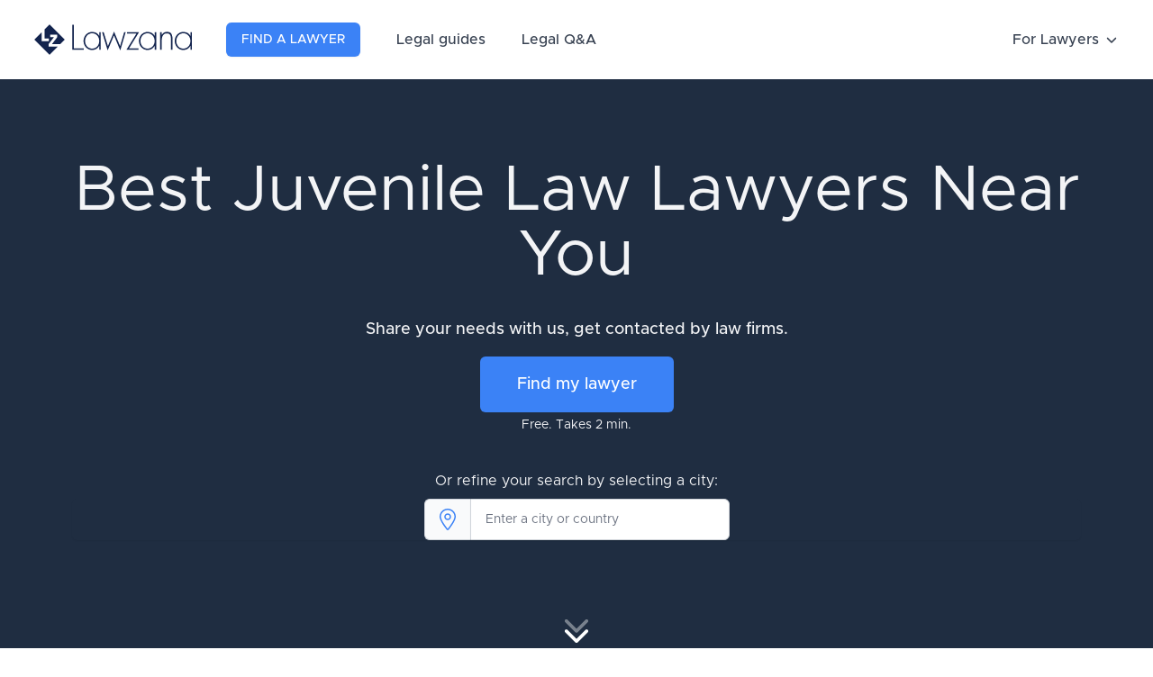

--- FILE ---
content_type: text/html; charset=UTF-8
request_url: https://lawzana.com/juvenile-law-lawyers
body_size: 49920
content:
<!DOCTYPE html>
<html lang="en">

<head>
    <meta charset="utf-8">
    <meta http-equiv="X-UA-Compatible" content="IE=edge">
    <meta name="viewport" content="width=device-width, initial-scale=1, shrink-to-fit=no">
    <meta name="description" content="Looking for a Juvenile Law lawyer in a city? See the detailed profiles from our curated list of the top lawyers and law firms located near you.">
    <link rel="icon" type="image/x-icon" href="/logo-square-150.png">
    <meta name="csrf-token" content="UvSOqTZlqBccd7uM3eRKOsZzp6UIS6DZvmz2ypgL">

    <title>The 10 best Juvenile Law Lawyers in Near Me (2026)</title>
    
    <style>
        [x-cloak]{display:none!important}.iti{display:block;width:100%!important}.border-3{border-width:3px}
/*! tailwindcss v3.2.4 | MIT License | https://tailwindcss.com*/*,:after,:before{border:0 solid #e5e7eb;box-sizing:border-box}:after,:before{--tw-content:""}html{-webkit-text-size-adjust:100%;font-feature-settings:normal;font-family:Metropolis,sans-serif;line-height:1.5;-moz-tab-size:4;-o-tab-size:4;tab-size:4}body{line-height:inherit;margin:0}hr{border-top-width:1px;color:inherit;height:0}abbr:where([title]){-webkit-text-decoration:underline dotted;text-decoration:underline dotted}h1,h2,h3,h4,h5,h6{font-size:inherit;font-weight:inherit}a{color:inherit;text-decoration:inherit}b,strong{font-weight:bolder}code,kbd,pre,samp{font-family:ui-monospace,SFMono-Regular,Menlo,Monaco,Consolas,Liberation Mono,Courier New,monospace;font-size:1em}small{font-size:80%}sub,sup{font-size:75%;line-height:0;position:relative;vertical-align:baseline}sub{bottom:-.25em}sup{top:-.5em}table{border-collapse:collapse;border-color:inherit;text-indent:0}button,input,optgroup,select,textarea{color:inherit;font-family:inherit;font-size:100%;font-weight:inherit;line-height:inherit;margin:0;padding:0}button,select{text-transform:none}[type=button],[type=reset],[type=submit],button{-webkit-appearance:button;background-color:transparent;background-image:none}:-moz-focusring{outline:auto}:-moz-ui-invalid{box-shadow:none}progress{vertical-align:baseline}::-webkit-inner-spin-button,::-webkit-outer-spin-button{height:auto}[type=search]{-webkit-appearance:textfield;outline-offset:-2px}::-webkit-search-decoration{-webkit-appearance:none}::-webkit-file-upload-button{-webkit-appearance:button;font:inherit}summary{display:list-item}blockquote,dd,dl,figure,h1,h2,h3,h4,h5,h6,hr,p,pre{margin:0}fieldset{margin:0}fieldset,legend{padding:0}menu,ol,ul{list-style:none;margin:0;padding:0}textarea{resize:vertical}input::-moz-placeholder,textarea::-moz-placeholder{color:#9ca3af;opacity:1}input::placeholder,textarea::placeholder{color:#9ca3af;opacity:1}[role=button],button{cursor:pointer}:disabled{cursor:default}audio,canvas,embed,iframe,img,object,svg,video{display:block;vertical-align:middle}img,video{height:auto;max-width:100%}[hidden]{display:none}[multiple],[type=date],[type=datetime-local],[type=email],[type=month],[type=number],[type=password],[type=search],[type=tel],[type=text],[type=time],[type=url],[type=week],select,textarea{--tw-shadow:0 0 #0000;-webkit-appearance:none;-moz-appearance:none;appearance:none;background-color:#fff;border-color:#6b7280;border-radius:0;border-width:1px;font-size:1rem;line-height:1.5rem;padding:.5rem .75rem}[multiple]:focus,[type=date]:focus,[type=datetime-local]:focus,[type=email]:focus,[type=month]:focus,[type=number]:focus,[type=password]:focus,[type=search]:focus,[type=tel]:focus,[type=text]:focus,[type=time]:focus,[type=url]:focus,[type=week]:focus,select:focus,textarea:focus{--tw-ring-inset:var(--tw-empty,/*!*/ /*!*/);--tw-ring-offset-width:0px;--tw-ring-offset-color:#fff;--tw-ring-color:#2563eb;--tw-ring-offset-shadow:var(--tw-ring-inset) 0 0 0 var(--tw-ring-offset-width) var(--tw-ring-offset-color);--tw-ring-shadow:var(--tw-ring-inset) 0 0 0 calc(1px + var(--tw-ring-offset-width)) var(--tw-ring-color);border-color:#2563eb;box-shadow:var(--tw-ring-offset-shadow),var(--tw-ring-shadow),var(--tw-shadow);outline:2px solid transparent;outline-offset:2px}input::-moz-placeholder,textarea::-moz-placeholder{color:#6b7280;opacity:1}input::placeholder,textarea::placeholder{color:#6b7280;opacity:1}::-webkit-datetime-edit-fields-wrapper{padding:0}::-webkit-date-and-time-value{min-height:1.5em}::-webkit-datetime-edit,::-webkit-datetime-edit-day-field,::-webkit-datetime-edit-hour-field,::-webkit-datetime-edit-meridiem-field,::-webkit-datetime-edit-millisecond-field,::-webkit-datetime-edit-minute-field,::-webkit-datetime-edit-month-field,::-webkit-datetime-edit-second-field,::-webkit-datetime-edit-year-field{padding-bottom:0;padding-top:0}select{background-image:url("data:image/svg+xml;charset=utf-8,%3Csvg xmlns='http://www.w3.org/2000/svg' fill='none' viewBox='0 0 20 20'%3E%3Cpath stroke='%236b7280' stroke-linecap='round' stroke-linejoin='round' stroke-width='1.5' d='m6 8 4 4 4-4'/%3E%3C/svg%3E");background-position:right .5rem center;background-repeat:no-repeat;background-size:1.5em 1.5em;padding-right:2.5rem;-webkit-print-color-adjust:exact;print-color-adjust:exact}[multiple]{background-image:none;background-position:0 0;background-repeat:unset;background-size:initial;padding-right:.75rem;-webkit-print-color-adjust:unset;print-color-adjust:unset}[type=checkbox],[type=radio]{--tw-shadow:0 0 #0000;-webkit-appearance:none;-moz-appearance:none;appearance:none;background-color:#fff;background-origin:border-box;border-color:#6b7280;border-width:1px;color:#2563eb;display:inline-block;flex-shrink:0;height:1rem;padding:0;-webkit-print-color-adjust:exact;print-color-adjust:exact;-webkit-user-select:none;-moz-user-select:none;user-select:none;vertical-align:middle;width:1rem}[type=checkbox]{border-radius:0}[type=radio]{border-radius:100%}[type=checkbox]:focus,[type=radio]:focus{--tw-ring-inset:var(--tw-empty,/*!*/ /*!*/);--tw-ring-offset-width:2px;--tw-ring-offset-color:#fff;--tw-ring-color:#2563eb;--tw-ring-offset-shadow:var(--tw-ring-inset) 0 0 0 var(--tw-ring-offset-width) var(--tw-ring-offset-color);--tw-ring-shadow:var(--tw-ring-inset) 0 0 0 calc(2px + var(--tw-ring-offset-width)) var(--tw-ring-color);box-shadow:var(--tw-ring-offset-shadow),var(--tw-ring-shadow),var(--tw-shadow);outline:2px solid transparent;outline-offset:2px}[type=checkbox]:checked,[type=radio]:checked{background-color:currentColor;background-position:50%;background-repeat:no-repeat;background-size:100% 100%;border-color:transparent}[type=checkbox]:checked{background-image:url("data:image/svg+xml;charset=utf-8,%3Csvg viewBox='0 0 16 16' fill='%23fff' xmlns='http://www.w3.org/2000/svg'%3E%3Cpath d='M12.207 4.793a1 1 0 0 1 0 1.414l-5 5a1 1 0 0 1-1.414 0l-2-2a1 1 0 0 1 1.414-1.414L6.5 9.086l4.293-4.293a1 1 0 0 1 1.414 0z'/%3E%3C/svg%3E")}[type=radio]:checked{background-image:url("data:image/svg+xml;charset=utf-8,%3Csvg viewBox='0 0 16 16' fill='%23fff' xmlns='http://www.w3.org/2000/svg'%3E%3Ccircle cx='8' cy='8' r='3'/%3E%3C/svg%3E")}[type=checkbox]:checked:focus,[type=checkbox]:checked:hover,[type=radio]:checked:focus,[type=radio]:checked:hover{background-color:currentColor;border-color:transparent}[type=checkbox]:indeterminate{background-color:currentColor;background-image:url("data:image/svg+xml;charset=utf-8,%3Csvg xmlns='http://www.w3.org/2000/svg' fill='none' viewBox='0 0 16 16'%3E%3Cpath stroke='%23fff' stroke-linecap='round' stroke-linejoin='round' stroke-width='2' d='M4 8h8'/%3E%3C/svg%3E");background-position:50%;background-repeat:no-repeat;background-size:100% 100%;border-color:transparent}[type=checkbox]:indeterminate:focus,[type=checkbox]:indeterminate:hover{background-color:currentColor;border-color:transparent}[type=file]{background:unset;border-color:inherit;border-radius:0;border-width:0;font-size:unset;line-height:inherit;padding:0}[type=file]:focus{outline:1px solid ButtonText;outline:1px auto -webkit-focus-ring-color}*,:after,:before{--tw-border-spacing-x:0;--tw-border-spacing-y:0;--tw-translate-x:0;--tw-translate-y:0;--tw-rotate:0;--tw-skew-x:0;--tw-skew-y:0;--tw-scale-x:1;--tw-scale-y:1;--tw-pan-x: ;--tw-pan-y: ;--tw-pinch-zoom: ;--tw-scroll-snap-strictness:proximity;--tw-ordinal: ;--tw-slashed-zero: ;--tw-numeric-figure: ;--tw-numeric-spacing: ;--tw-numeric-fraction: ;--tw-ring-inset: ;--tw-ring-offset-width:0px;--tw-ring-offset-color:#fff;--tw-ring-color:rgba(59,130,246,.5);--tw-ring-offset-shadow:0 0 #0000;--tw-ring-shadow:0 0 #0000;--tw-shadow:0 0 #0000;--tw-shadow-colored:0 0 #0000;--tw-blur: ;--tw-brightness: ;--tw-contrast: ;--tw-grayscale: ;--tw-hue-rotate: ;--tw-invert: ;--tw-saturate: ;--tw-sepia: ;--tw-drop-shadow: ;--tw-backdrop-blur: ;--tw-backdrop-brightness: ;--tw-backdrop-contrast: ;--tw-backdrop-grayscale: ;--tw-backdrop-hue-rotate: ;--tw-backdrop-invert: ;--tw-backdrop-opacity: ;--tw-backdrop-saturate: ;--tw-backdrop-sepia: }::backdrop{--tw-border-spacing-x:0;--tw-border-spacing-y:0;--tw-translate-x:0;--tw-translate-y:0;--tw-rotate:0;--tw-skew-x:0;--tw-skew-y:0;--tw-scale-x:1;--tw-scale-y:1;--tw-pan-x: ;--tw-pan-y: ;--tw-pinch-zoom: ;--tw-scroll-snap-strictness:proximity;--tw-ordinal: ;--tw-slashed-zero: ;--tw-numeric-figure: ;--tw-numeric-spacing: ;--tw-numeric-fraction: ;--tw-ring-inset: ;--tw-ring-offset-width:0px;--tw-ring-offset-color:#fff;--tw-ring-color:rgba(59,130,246,.5);--tw-ring-offset-shadow:0 0 #0000;--tw-ring-shadow:0 0 #0000;--tw-shadow:0 0 #0000;--tw-shadow-colored:0 0 #0000;--tw-blur: ;--tw-brightness: ;--tw-contrast: ;--tw-grayscale: ;--tw-hue-rotate: ;--tw-invert: ;--tw-saturate: ;--tw-sepia: ;--tw-drop-shadow: ;--tw-backdrop-blur: ;--tw-backdrop-brightness: ;--tw-backdrop-contrast: ;--tw-backdrop-grayscale: ;--tw-backdrop-hue-rotate: ;--tw-backdrop-invert: ;--tw-backdrop-opacity: ;--tw-backdrop-saturate: ;--tw-backdrop-sepia: }.container{width:100%}@media (min-width:640px){.container{max-width:640px}}@media (min-width:768px){.container{max-width:768px}}@media (min-width:1024px){.container{max-width:1024px}}@media (min-width:1280px){.container{max-width:1280px}}@media (min-width:1536px){.container{max-width:1536px}}.prose{color:var(--tw-prose-body);max-width:65ch}.prose :where(p):not(:where([class~=not-prose] *)){margin-bottom:1.25em;margin-top:1.25em}.prose :where([class~=lead]):not(:where([class~=not-prose] *)){color:var(--tw-prose-lead);font-size:1.25em;line-height:1.6;margin-bottom:1.2em;margin-top:1.2em}.prose :where(a):not(:where([class~=not-prose] *)){color:var(--tw-prose-links);font-weight:500;text-decoration:underline}.prose :where(strong):not(:where([class~=not-prose] *)){color:var(--tw-prose-bold);font-weight:600}.prose :where(a strong):not(:where([class~=not-prose] *)){color:inherit}.prose :where(blockquote strong):not(:where([class~=not-prose] *)){color:inherit}.prose :where(thead th strong):not(:where([class~=not-prose] *)){color:inherit}.prose :where(ol):not(:where([class~=not-prose] *)){list-style-type:decimal;margin-bottom:1.25em;margin-top:1.25em;padding-left:1.625em}.prose :where(ol[type=A]):not(:where([class~=not-prose] *)){list-style-type:upper-alpha}.prose :where(ol[type=a]):not(:where([class~=not-prose] *)){list-style-type:lower-alpha}.prose :where(ol[type=A s]):not(:where([class~=not-prose] *)){list-style-type:upper-alpha}.prose :where(ol[type=a s]):not(:where([class~=not-prose] *)){list-style-type:lower-alpha}.prose :where(ol[type=I]):not(:where([class~=not-prose] *)){list-style-type:upper-roman}.prose :where(ol[type=i]):not(:where([class~=not-prose] *)){list-style-type:lower-roman}.prose :where(ol[type=I s]):not(:where([class~=not-prose] *)){list-style-type:upper-roman}.prose :where(ol[type=i s]):not(:where([class~=not-prose] *)){list-style-type:lower-roman}.prose :where(ol[type="1"]):not(:where([class~=not-prose] *)){list-style-type:decimal}.prose :where(ul):not(:where([class~=not-prose] *)){list-style-type:disc;margin-bottom:1.25em;margin-top:1.25em;padding-left:1.625em}.prose :where(ol>li):not(:where([class~=not-prose] *))::marker{color:var(--tw-prose-counters);font-weight:400}.prose :where(ul>li):not(:where([class~=not-prose] *))::marker{color:var(--tw-prose-bullets)}.prose :where(hr):not(:where([class~=not-prose] *)){border-color:var(--tw-prose-hr);border-top-width:1px;margin-bottom:3em;margin-top:3em}.prose :where(blockquote):not(:where([class~=not-prose] *)){border-left-color:var(--tw-prose-quote-borders);border-left-width:.25rem;color:var(--tw-prose-quotes);font-style:italic;font-weight:500;margin-bottom:1.6em;margin-top:1.6em;padding-left:1em;quotes:"\201C""\201D""\2018""\2019"}.prose :where(blockquote p:first-of-type):not(:where([class~=not-prose] *)):before{content:open-quote}.prose :where(blockquote p:last-of-type):not(:where([class~=not-prose] *)):after{content:close-quote}.prose :where(h1):not(:where([class~=not-prose] *)){color:var(--tw-prose-headings);font-size:2.25em;font-weight:800;line-height:1.1111111;margin-bottom:.8888889em;margin-top:0}.prose :where(h1 strong):not(:where([class~=not-prose] *)){color:inherit;font-weight:900}.prose :where(h2):not(:where([class~=not-prose] *)){color:var(--tw-prose-headings);font-size:1.5em;font-weight:700;line-height:1.3333333;margin-bottom:1em;margin-top:2em}.prose :where(h2 strong):not(:where([class~=not-prose] *)){color:inherit;font-weight:800}.prose :where(h3):not(:where([class~=not-prose] *)){color:var(--tw-prose-headings);font-size:1.25em;font-weight:600;line-height:1.6;margin-bottom:.6em;margin-top:1.6em}.prose :where(h3 strong):not(:where([class~=not-prose] *)){color:inherit;font-weight:700}.prose :where(h4):not(:where([class~=not-prose] *)){color:var(--tw-prose-headings);font-weight:600;line-height:1.5;margin-bottom:.5em;margin-top:1.5em}.prose :where(h4 strong):not(:where([class~=not-prose] *)){color:inherit;font-weight:700}.prose :where(img):not(:where([class~=not-prose] *)){margin-bottom:2em;margin-top:2em}.prose :where(figure>*):not(:where([class~=not-prose] *)){margin-bottom:0;margin-top:0}.prose :where(figcaption):not(:where([class~=not-prose] *)){color:var(--tw-prose-captions);font-size:.875em;line-height:1.4285714;margin-top:.8571429em}.prose :where(code):not(:where([class~=not-prose] *)){color:var(--tw-prose-code);font-size:.875em;font-weight:600}.prose :where(code):not(:where([class~=not-prose] *)):before{content:"`"}.prose :where(code):not(:where([class~=not-prose] *)):after{content:"`"}.prose :where(a code):not(:where([class~=not-prose] *)){color:inherit}.prose :where(h1 code):not(:where([class~=not-prose] *)){color:inherit}.prose :where(h2 code):not(:where([class~=not-prose] *)){color:inherit;font-size:.875em}.prose :where(h3 code):not(:where([class~=not-prose] *)){color:inherit;font-size:.9em}.prose :where(h4 code):not(:where([class~=not-prose] *)){color:inherit}.prose :where(blockquote code):not(:where([class~=not-prose] *)){color:inherit}.prose :where(thead th code):not(:where([class~=not-prose] *)){color:inherit}.prose :where(pre):not(:where([class~=not-prose] *)){background-color:var(--tw-prose-pre-bg);border-radius:.375rem;color:var(--tw-prose-pre-code);font-size:.875em;font-weight:400;line-height:1.7142857;margin-bottom:1.7142857em;margin-top:1.7142857em;overflow-x:auto;padding:.8571429em 1.1428571em}.prose :where(pre code):not(:where([class~=not-prose] *)){background-color:transparent;border-radius:0;border-width:0;color:inherit;font-family:inherit;font-size:inherit;font-weight:inherit;line-height:inherit;padding:0}.prose :where(pre code):not(:where([class~=not-prose] *)):before{content:none}.prose :where(pre code):not(:where([class~=not-prose] *)):after{content:none}.prose :where(table):not(:where([class~=not-prose] *)){font-size:.875em;line-height:1.7142857;margin-bottom:2em;margin-top:2em;table-layout:auto;text-align:left;width:100%}.prose :where(thead):not(:where([class~=not-prose] *)){border-bottom-color:var(--tw-prose-th-borders);border-bottom-width:1px}.prose :where(thead th):not(:where([class~=not-prose] *)){color:var(--tw-prose-headings);font-weight:600;padding-bottom:.5714286em;padding-left:.5714286em;padding-right:.5714286em;vertical-align:bottom}.prose :where(tbody tr):not(:where([class~=not-prose] *)){border-bottom-color:var(--tw-prose-td-borders);border-bottom-width:1px}.prose :where(tbody tr:last-child):not(:where([class~=not-prose] *)){border-bottom-width:0}.prose :where(tbody td):not(:where([class~=not-prose] *)){vertical-align:baseline}.prose :where(tfoot):not(:where([class~=not-prose] *)){border-top-color:var(--tw-prose-th-borders);border-top-width:1px}.prose :where(tfoot td):not(:where([class~=not-prose] *)){vertical-align:top}.prose{--tw-prose-body:#374151;--tw-prose-headings:#111827;--tw-prose-lead:#4b5563;--tw-prose-links:#111827;--tw-prose-bold:#111827;--tw-prose-counters:#6b7280;--tw-prose-bullets:#d1d5db;--tw-prose-hr:#e5e7eb;--tw-prose-quotes:#111827;--tw-prose-quote-borders:#e5e7eb;--tw-prose-captions:#6b7280;--tw-prose-code:#111827;--tw-prose-pre-code:#e5e7eb;--tw-prose-pre-bg:#1f2937;--tw-prose-th-borders:#d1d5db;--tw-prose-td-borders:#e5e7eb;--tw-prose-invert-body:#d1d5db;--tw-prose-invert-headings:#fff;--tw-prose-invert-lead:#9ca3af;--tw-prose-invert-links:#fff;--tw-prose-invert-bold:#fff;--tw-prose-invert-counters:#9ca3af;--tw-prose-invert-bullets:#4b5563;--tw-prose-invert-hr:#374151;--tw-prose-invert-quotes:#f3f4f6;--tw-prose-invert-quote-borders:#374151;--tw-prose-invert-captions:#9ca3af;--tw-prose-invert-code:#fff;--tw-prose-invert-pre-code:#d1d5db;--tw-prose-invert-pre-bg:rgba(0,0,0,.5);--tw-prose-invert-th-borders:#4b5563;--tw-prose-invert-td-borders:#374151;font-size:1rem;line-height:1.75}.prose :where(video):not(:where([class~=not-prose] *)){margin-bottom:2em;margin-top:2em}.prose :where(figure):not(:where([class~=not-prose] *)){margin-bottom:2em;margin-top:2em}.prose :where(li):not(:where([class~=not-prose] *)){margin-bottom:.5em;margin-top:.5em}.prose :where(ol>li):not(:where([class~=not-prose] *)){padding-left:.375em}.prose :where(ul>li):not(:where([class~=not-prose] *)){padding-left:.375em}.prose :where(.prose>ul>li p):not(:where([class~=not-prose] *)){margin-bottom:.75em;margin-top:.75em}.prose :where(.prose>ul>li>:first-child):not(:where([class~=not-prose] *)){margin-top:1.25em}.prose :where(.prose>ul>li>:last-child):not(:where([class~=not-prose] *)){margin-bottom:1.25em}.prose :where(.prose>ol>li>:first-child):not(:where([class~=not-prose] *)){margin-top:1.25em}.prose :where(.prose>ol>li>:last-child):not(:where([class~=not-prose] *)){margin-bottom:1.25em}.prose :where(ul ul,ul ol,ol ul,ol ol):not(:where([class~=not-prose] *)){margin-bottom:.75em;margin-top:.75em}.prose :where(hr+*):not(:where([class~=not-prose] *)){margin-top:0}.prose :where(h2+*):not(:where([class~=not-prose] *)){margin-top:0}.prose :where(h3+*):not(:where([class~=not-prose] *)){margin-top:0}.prose :where(h4+*):not(:where([class~=not-prose] *)){margin-top:0}.prose :where(thead th:first-child):not(:where([class~=not-prose] *)){padding-left:0}.prose :where(thead th:last-child):not(:where([class~=not-prose] *)){padding-right:0}.prose :where(tbody td,tfoot td):not(:where([class~=not-prose] *)){padding:.5714286em}.prose :where(tbody td:first-child,tfoot td:first-child):not(:where([class~=not-prose] *)){padding-left:0}.prose :where(tbody td:last-child,tfoot td:last-child):not(:where([class~=not-prose] *)){padding-right:0}.prose :where(.prose>:first-child):not(:where([class~=not-prose] *)){margin-top:0}.prose :where(.prose>:last-child):not(:where([class~=not-prose] *)){margin-bottom:0}.prose-lg{font-size:1.125rem;line-height:1.7777778}.prose-lg :where(p):not(:where([class~=not-prose] *)){margin-bottom:1.3333333em;margin-top:1.3333333em}.prose-lg :where([class~=lead]):not(:where([class~=not-prose] *)){font-size:1.2222222em;line-height:1.4545455;margin-bottom:1.0909091em;margin-top:1.0909091em}.prose-lg :where(blockquote):not(:where([class~=not-prose] *)){margin-bottom:1.6666667em;margin-top:1.6666667em;padding-left:1em}.prose-lg :where(h1):not(:where([class~=not-prose] *)){font-size:2.6666667em;line-height:1;margin-bottom:.8333333em;margin-top:0}.prose-lg :where(h2):not(:where([class~=not-prose] *)){font-size:1.6666667em;line-height:1.3333333;margin-bottom:1.0666667em;margin-top:1.8666667em}.prose-lg :where(h3):not(:where([class~=not-prose] *)){font-size:1.3333333em;line-height:1.5;margin-bottom:.6666667em;margin-top:1.6666667em}.prose-lg :where(h4):not(:where([class~=not-prose] *)){line-height:1.5555556;margin-bottom:.4444444em;margin-top:1.7777778em}.prose-lg :where(img):not(:where([class~=not-prose] *)){margin-bottom:1.7777778em;margin-top:1.7777778em}.prose-lg :where(video):not(:where([class~=not-prose] *)){margin-bottom:1.7777778em;margin-top:1.7777778em}.prose-lg :where(figure):not(:where([class~=not-prose] *)){margin-bottom:1.7777778em;margin-top:1.7777778em}.prose-lg :where(figure>*):not(:where([class~=not-prose] *)){margin-bottom:0;margin-top:0}.prose-lg :where(figcaption):not(:where([class~=not-prose] *)){font-size:.8888889em;line-height:1.5;margin-top:1em}.prose-lg :where(code):not(:where([class~=not-prose] *)){font-size:.8888889em}.prose-lg :where(h2 code):not(:where([class~=not-prose] *)){font-size:.8666667em}.prose-lg :where(h3 code):not(:where([class~=not-prose] *)){font-size:.875em}.prose-lg :where(pre):not(:where([class~=not-prose] *)){border-radius:.375rem;font-size:.8888889em;line-height:1.75;margin-bottom:2em;margin-top:2em;padding:1em 1.5em}.prose-lg :where(ol):not(:where([class~=not-prose] *)){margin-bottom:1.3333333em;margin-top:1.3333333em;padding-left:1.5555556em}.prose-lg :where(ul):not(:where([class~=not-prose] *)){margin-bottom:1.3333333em;margin-top:1.3333333em;padding-left:1.5555556em}.prose-lg :where(li):not(:where([class~=not-prose] *)){margin-bottom:.6666667em;margin-top:.6666667em}.prose-lg :where(ol>li):not(:where([class~=not-prose] *)){padding-left:.4444444em}.prose-lg :where(ul>li):not(:where([class~=not-prose] *)){padding-left:.4444444em}.prose-lg :where(.prose-lg>ul>li p):not(:where([class~=not-prose] *)){margin-bottom:.8888889em;margin-top:.8888889em}.prose-lg :where(.prose-lg>ul>li>:first-child):not(:where([class~=not-prose] *)){margin-top:1.3333333em}.prose-lg :where(.prose-lg>ul>li>:last-child):not(:where([class~=not-prose] *)){margin-bottom:1.3333333em}.prose-lg :where(.prose-lg>ol>li>:first-child):not(:where([class~=not-prose] *)){margin-top:1.3333333em}.prose-lg :where(.prose-lg>ol>li>:last-child):not(:where([class~=not-prose] *)){margin-bottom:1.3333333em}.prose-lg :where(ul ul,ul ol,ol ul,ol ol):not(:where([class~=not-prose] *)){margin-bottom:.8888889em;margin-top:.8888889em}.prose-lg :where(hr):not(:where([class~=not-prose] *)){margin-bottom:3.1111111em;margin-top:3.1111111em}.prose-lg :where(hr+*):not(:where([class~=not-prose] *)){margin-top:0}.prose-lg :where(h2+*):not(:where([class~=not-prose] *)){margin-top:0}.prose-lg :where(h3+*):not(:where([class~=not-prose] *)){margin-top:0}.prose-lg :where(h4+*):not(:where([class~=not-prose] *)){margin-top:0}.prose-lg :where(table):not(:where([class~=not-prose] *)){font-size:.8888889em;line-height:1.5}.prose-lg :where(thead th):not(:where([class~=not-prose] *)){padding-bottom:.75em;padding-left:.75em;padding-right:.75em}.prose-lg :where(thead th:first-child):not(:where([class~=not-prose] *)){padding-left:0}.prose-lg :where(thead th:last-child):not(:where([class~=not-prose] *)){padding-right:0}.prose-lg :where(tbody td,tfoot td):not(:where([class~=not-prose] *)){padding:.75em}.prose-lg :where(tbody td:first-child,tfoot td:first-child):not(:where([class~=not-prose] *)){padding-left:0}.prose-lg :where(tbody td:last-child,tfoot td:last-child):not(:where([class~=not-prose] *)){padding-right:0}.prose-lg :where(.prose-lg>:first-child):not(:where([class~=not-prose] *)){margin-top:0}.prose-lg :where(.prose-lg>:last-child):not(:where([class~=not-prose] *)){margin-bottom:0}.prose-slate{--tw-prose-body:#334155;--tw-prose-headings:#0f172a;--tw-prose-lead:#475569;--tw-prose-links:#0f172a;--tw-prose-bold:#0f172a;--tw-prose-counters:#64748b;--tw-prose-bullets:#cbd5e1;--tw-prose-hr:#e2e8f0;--tw-prose-quotes:#0f172a;--tw-prose-quote-borders:#e2e8f0;--tw-prose-captions:#64748b;--tw-prose-code:#0f172a;--tw-prose-pre-code:#e2e8f0;--tw-prose-pre-bg:#1e293b;--tw-prose-th-borders:#cbd5e1;--tw-prose-td-borders:#e2e8f0;--tw-prose-invert-body:#cbd5e1;--tw-prose-invert-headings:#fff;--tw-prose-invert-lead:#94a3b8;--tw-prose-invert-links:#fff;--tw-prose-invert-bold:#fff;--tw-prose-invert-counters:#94a3b8;--tw-prose-invert-bullets:#475569;--tw-prose-invert-hr:#334155;--tw-prose-invert-quotes:#f1f5f9;--tw-prose-invert-quote-borders:#334155;--tw-prose-invert-captions:#94a3b8;--tw-prose-invert-code:#fff;--tw-prose-invert-pre-code:#cbd5e1;--tw-prose-invert-pre-bg:rgba(0,0,0,.5);--tw-prose-invert-th-borders:#475569;--tw-prose-invert-td-borders:#334155}.prose-blue{--tw-prose-links:#2563eb;--tw-prose-invert-links:#3b82f6}.prose table{display:block;overflow-x:auto;width:100%}.sr-only{clip:rect(0,0,0,0);border-width:0;height:1px;margin:-1px;overflow:hidden;padding:0;position:absolute;white-space:nowrap;width:1px}.pointer-events-none{pointer-events:none}.visible{visibility:visible}.collapse{visibility:collapse}.static{position:static}.fixed{position:fixed}.absolute{position:absolute}.relative{position:relative}.sticky{position:sticky}.inset-0{bottom:0;left:0;right:0;top:0}.-inset-1{bottom:-.25rem;left:-.25rem;right:-.25rem;top:-.25rem}.inset-x-0{left:0;right:0}.inset-y-0{bottom:0;top:0}.top-8{top:2rem}.right-8{right:2rem}.bottom-0{bottom:0}.left-0{left:0}.right-0{right:0}.left-6{left:1.5rem}.right-6{right:1.5rem}.-top-40{top:-10rem}.-right-32{right:-8rem}.-bottom-40{bottom:-10rem}.-left-32{left:-8rem}.top-full{top:100%}.top-0{top:0}.-top-1{top:-.25rem}.-right-1{right:-.25rem}.top-4{top:1rem}.left-4{left:1rem}.bottom-3{bottom:.75rem}.top-20{top:5rem}.top-\[140px\]{top:140px}.-top-0\.5{top:-.125rem}.-top-0{top:0}.bottom-6{bottom:1.5rem}.-top-24{top:-6rem}.-left-24{left:-6rem}.-bottom-32{bottom:-8rem}.left-20{left:5rem}.right-4{right:1rem}.-bottom-12{bottom:-3rem}.bottom-8{bottom:2rem}.right-3{right:.75rem}.top-3{top:.75rem}.-top-4{top:-1rem}.left-1\/2{left:50%}.-bottom-4{bottom:-1rem}.-right-4{right:-1rem}.-left-4{left:-1rem}.top-1\/4{top:25%}.left-1\/4{left:25%}.bottom-1\/4{bottom:25%}.right-1\/4{right:25%}.-bottom-1{bottom:-.25rem}.z-50{z-index:50}.z-40{z-index:40}.z-10{z-index:10}.z-30{z-index:30}.z-20{z-index:20}.-z-10{z-index:-10}.z-0{z-index:0}.order-1{order:1}.order-2{order:2}.col-span-3{grid-column:span 3/span 3}.col-span-6{grid-column:span 6/span 6}.m-3{margin:.75rem}.-m-3{margin:-.75rem}.m-0{margin:0}.mx-auto{margin-left:auto;margin-right:auto}.mx-3{margin-left:.75rem;margin-right:.75rem}.my-2{margin-bottom:.5rem;margin-top:.5rem}.mx-1{margin-left:.25rem;margin-right:.25rem}.-my-2{margin-bottom:-.5rem;margin-top:-.5rem}.-mx-4{margin-left:-1rem;margin-right:-1rem}.my-4{margin-bottom:1rem;margin-top:1rem}.my-3{margin-bottom:.75rem;margin-top:.75rem}.my-8{margin-bottom:2rem;margin-top:2rem}.mx-2{margin-left:.5rem;margin-right:.5rem}.my-5{margin-bottom:1.25rem;margin-top:1.25rem}.-mx-2{margin-left:-.5rem;margin-right:-.5rem}.mx-4{margin-left:1rem;margin-right:1rem}.mb-8{margin-bottom:2rem}.mb-4{margin-bottom:1rem}.mb-2{margin-bottom:.5rem}.mt-1{margin-top:.25rem}.mb-1{margin-bottom:.25rem}.mt-2{margin-top:.5rem}.mt-8{margin-top:2rem}.mb-6{margin-bottom:1.5rem}.ml-3{margin-left:.75rem}.ml-2{margin-left:.5rem}.mt-6{margin-top:1.5rem}.mb-10{margin-bottom:2.5rem}.mr-3{margin-right:.75rem}.ml-auto{margin-left:auto}.mb-3{margin-bottom:.75rem}.ml-1{margin-left:.25rem}.mt-0\.5{margin-top:.125rem}.mr-1{margin-right:.25rem}.mt-0{margin-top:0}.mr-2{margin-right:.5rem}.ml-4{margin-left:1rem}.mt-3{margin-top:.75rem}.mt-12{margin-top:3rem}.mr-auto{margin-right:auto}.mt-4{margin-top:1rem}.-mr-2{margin-right:-.5rem}.mt-5{margin-top:1.25rem}.-mt-5{margin-top:-1.25rem}.mr-1\.5{margin-right:.375rem}.mr-0{margin-right:0}.mt-auto{margin-top:auto}.mb-20{margin-bottom:5rem}.mt-16{margin-top:4rem}.mb-5{margin-bottom:1.25rem}.mb-16{margin-bottom:4rem}.-mt-20{margin-top:-5rem}.mb-12{margin-bottom:3rem}.mb-14{margin-bottom:3.5rem}.-mt-6{margin-top:-1.5rem}.mt-10{margin-top:2.5rem}.mr-4{margin-right:1rem}.ml-6{margin-left:1.5rem}.mr-6{margin-right:1.5rem}.mb-0{margin-bottom:0}.-ml-px{margin-left:-1px}.block{display:block}.inline-block{display:inline-block}.inline{display:inline}.flex{display:flex}.inline-flex{display:inline-flex}.table{display:table}.flow-root{display:flow-root}.grid{display:grid}.hidden{display:none}.aspect-video{aspect-ratio:16/9}.h-8{height:2rem}.h-5{height:1.25rem}.h-4{height:1rem}.h-12{height:3rem}.h-6{height:1.5rem}.h-\[58px\]{height:58px}.h-\[110px\]{height:110px}.h-14{height:3.5rem}.h-full{height:100%}.h-80{height:20rem}.h-32{height:8rem}.h-16{height:4rem}.h-2{height:.5rem}.h-3{height:.75rem}.h-20{height:5rem}.h-screen{height:100vh}.h-10{height:2.5rem}.h-48{height:12rem}.h-2\.5{height:.625rem}.h-0\.5{height:.125rem}.h-0{height:0}.h-96{height:24rem}.h-56{height:14rem}.h-24{height:6rem}.h-9{height:2.25rem}.h-7{height:1.75rem}.h-fit{height:-moz-fit-content;height:fit-content}.h-60{height:15rem}.h-64{height:16rem}.max-h-\[66px\]{max-height:66px}.max-h-64{max-height:16rem}.max-h-full{max-height:100%}.max-h-60{max-height:15rem}.max-h-\[2000px\]{max-height:2000px}.max-h-96{max-height:24rem}.max-h-\[400px\]{max-height:400px}.min-h-screen{min-height:100vh}.min-h-\[180px\]{min-height:180px}.min-h-\[14px\]{min-height:14px}.min-h-full{min-height:100%}.min-h-\[100px\]{min-height:100px}.min-h-\[600px\]{min-height:600px}.w-8{width:2rem}.w-full{width:100%}.w-32{width:8rem}.w-64{width:16rem}.w-5{width:1.25rem}.w-4{width:1rem}.w-12{width:3rem}.w-6{width:1.5rem}.w-1{width:.25rem}.w-14{width:3.5rem}.w-80{width:20rem}.w-16{width:4rem}.w-2{width:.5rem}.w-auto{width:auto}.w-3{width:.75rem}.w-1\/2{width:50%}.w-0{width:0}.w-10{width:2.5rem}.w-2\/5{width:40%}.w-3\/5{width:60%}.w-20{width:5rem}.w-48{width:12rem}.w-24{width:6rem}.w-96{width:24rem}.w-\[calc\(100\%-4rem\)\]{width:calc(100% - 4rem)}.w-9{width:2.25rem}.w-7{width:1.75rem}.w-56{width:14rem}.min-w-\[50px\]{min-width:50px}.min-w-full{min-width:100%}.min-w-0{min-width:0}.max-w-7xl{max-width:80rem}.max-w-4xl{max-width:56rem}.max-w-\[80\%\]{max-width:80%}.max-w-\[100px\]{max-width:100px}.max-w-lg{max-width:32rem}.max-w-md{max-width:28rem}.max-w-6xl{max-width:72rem}.max-w-none{max-width:none}.max-w-2xl{max-width:42rem}.max-w-full{max-width:100%}.max-w-3xl{max-width:48rem}.max-w-5xl{max-width:64rem}.max-w-screen-2xl{max-width:1536px}.flex-1{flex:1 1 0%}.flex-shrink-0,.shrink-0{flex-shrink:0}.flex-grow,.grow{flex-grow:1}.border-collapse{border-collapse:collapse}.origin-top-right{transform-origin:top right}.translate-y-4{--tw-translate-y:1rem}.translate-y-0,.translate-y-4{transform:translate(var(--tw-translate-x),var(--tw-translate-y)) rotate(var(--tw-rotate)) skewX(var(--tw-skew-x)) skewY(var(--tw-skew-y)) scaleX(var(--tw-scale-x)) scaleY(var(--tw-scale-y))}.translate-y-0{--tw-translate-y:0px}.-translate-y-1{--tw-translate-y:-0.25rem}.-translate-y-1,.translate-x-1\/2{transform:translate(var(--tw-translate-x),var(--tw-translate-y)) rotate(var(--tw-rotate)) skewX(var(--tw-skew-x)) skewY(var(--tw-skew-y)) scaleX(var(--tw-scale-x)) scaleY(var(--tw-scale-y))}.translate-x-1\/2{--tw-translate-x:50%}.-translate-x-1\/2{--tw-translate-x:-50%}.-translate-x-1\/2,.rotate-180{transform:translate(var(--tw-translate-x),var(--tw-translate-y)) rotate(var(--tw-rotate)) skewX(var(--tw-skew-x)) skewY(var(--tw-skew-y)) scaleX(var(--tw-scale-x)) scaleY(var(--tw-scale-y))}.rotate-180{--tw-rotate:180deg}.rotate-3{--tw-rotate:3deg}.rotate-2,.rotate-3{transform:translate(var(--tw-translate-x),var(--tw-translate-y)) rotate(var(--tw-rotate)) skewX(var(--tw-skew-x)) skewY(var(--tw-skew-y)) scaleX(var(--tw-scale-x)) scaleY(var(--tw-scale-y))}.rotate-2{--tw-rotate:2deg}.scale-95{--tw-scale-x:.95;--tw-scale-y:.95}.scale-100,.scale-95{transform:translate(var(--tw-translate-x),var(--tw-translate-y)) rotate(var(--tw-rotate)) skewX(var(--tw-skew-x)) skewY(var(--tw-skew-y)) scaleX(var(--tw-scale-x)) scaleY(var(--tw-scale-y))}.scale-100{--tw-scale-x:1;--tw-scale-y:1}.scale-x-\[-1\]{--tw-scale-x:-1}.scale-x-\[-1\],.transform{transform:translate(var(--tw-translate-x),var(--tw-translate-y)) rotate(var(--tw-rotate)) skewX(var(--tw-skew-x)) skewY(var(--tw-skew-y)) scaleX(var(--tw-scale-x)) scaleY(var(--tw-scale-y))}.animate-pulse{animation:pulse 2s cubic-bezier(.4,0,.6,1) infinite}.animate-bounce{animation:bounce 1s infinite}.animate-spin{animation:spin 1s linear infinite}.cursor-pointer{cursor:pointer}.cursor-not-allowed{cursor:not-allowed}.cursor-default{cursor:default}.resize-none{resize:none}.list-inside{list-style-position:inside}.list-disc{list-style-type:disc}.list-decimal{list-style-type:decimal}.appearance-none{-webkit-appearance:none;-moz-appearance:none;appearance:none}.grid-cols-1{grid-template-columns:repeat(1,minmax(0,1fr))}.grid-cols-2{grid-template-columns:repeat(2,minmax(0,1fr))}.grid-cols-6{grid-template-columns:repeat(6,minmax(0,1fr))}.flex-row{flex-direction:row}.flex-col{flex-direction:column}.flex-wrap{flex-wrap:wrap}.content-center{align-content:center}.items-start{align-items:flex-start}.items-end{align-items:flex-end}.items-center{align-items:center}.items-stretch{align-items:stretch}.justify-start{justify-content:flex-start}.justify-end{justify-content:flex-end}.justify-center{justify-content:center}.justify-between{justify-content:space-between}.justify-around{justify-content:space-around}.justify-items-center{justify-items:center}.gap-6{gap:1.5rem}.gap-2{gap:.5rem}.gap-4{gap:1rem}.gap-1{gap:.25rem}.gap-3{gap:.75rem}.gap-8{gap:2rem}.gap-7{gap:1.75rem}.gap-12{gap:3rem}.gap-5{gap:1.25rem}.gap-16{gap:4rem}.gap-y-10{row-gap:2.5rem}.gap-x-3{-moz-column-gap:.75rem;column-gap:.75rem}.gap-x-20{-moz-column-gap:5rem;column-gap:5rem}.gap-y-8{row-gap:2rem}.gap-x-8{-moz-column-gap:2rem;column-gap:2rem}.space-y-4>:not([hidden])~:not([hidden]){--tw-space-y-reverse:0;margin-bottom:calc(1rem*var(--tw-space-y-reverse));margin-top:calc(1rem*(1 - var(--tw-space-y-reverse)))}.space-y-3>:not([hidden])~:not([hidden]){--tw-space-y-reverse:0;margin-bottom:calc(.75rem*var(--tw-space-y-reverse));margin-top:calc(.75rem*(1 - var(--tw-space-y-reverse)))}.space-y-6>:not([hidden])~:not([hidden]){--tw-space-y-reverse:0;margin-bottom:calc(1.5rem*var(--tw-space-y-reverse));margin-top:calc(1.5rem*(1 - var(--tw-space-y-reverse)))}.space-y-1>:not([hidden])~:not([hidden]){--tw-space-y-reverse:0;margin-bottom:calc(.25rem*var(--tw-space-y-reverse));margin-top:calc(.25rem*(1 - var(--tw-space-y-reverse)))}.space-y-8>:not([hidden])~:not([hidden]){--tw-space-y-reverse:0;margin-bottom:calc(2rem*var(--tw-space-y-reverse));margin-top:calc(2rem*(1 - var(--tw-space-y-reverse)))}.space-y-5>:not([hidden])~:not([hidden]){--tw-space-y-reverse:0;margin-bottom:calc(1.25rem*var(--tw-space-y-reverse));margin-top:calc(1.25rem*(1 - var(--tw-space-y-reverse)))}.space-x-3>:not([hidden])~:not([hidden]){--tw-space-x-reverse:0;margin-left:calc(.75rem*(1 - var(--tw-space-x-reverse)));margin-right:calc(.75rem*var(--tw-space-x-reverse))}.space-y-10>:not([hidden])~:not([hidden]){--tw-space-y-reverse:0;margin-bottom:calc(2.5rem*var(--tw-space-y-reverse));margin-top:calc(2.5rem*(1 - var(--tw-space-y-reverse)))}.space-y-2>:not([hidden])~:not([hidden]){--tw-space-y-reverse:0;margin-bottom:calc(.5rem*var(--tw-space-y-reverse));margin-top:calc(.5rem*(1 - var(--tw-space-y-reverse)))}.space-x-2>:not([hidden])~:not([hidden]){--tw-space-x-reverse:0;margin-left:calc(.5rem*(1 - var(--tw-space-x-reverse)));margin-right:calc(.5rem*var(--tw-space-x-reverse))}.space-x-1>:not([hidden])~:not([hidden]){--tw-space-x-reverse:0;margin-left:calc(.25rem*(1 - var(--tw-space-x-reverse)));margin-right:calc(.25rem*var(--tw-space-x-reverse))}.space-x-6>:not([hidden])~:not([hidden]){--tw-space-x-reverse:0;margin-left:calc(1.5rem*(1 - var(--tw-space-x-reverse)));margin-right:calc(1.5rem*var(--tw-space-x-reverse))}.space-x-4>:not([hidden])~:not([hidden]){--tw-space-x-reverse:0;margin-left:calc(1rem*(1 - var(--tw-space-x-reverse)));margin-right:calc(1rem*var(--tw-space-x-reverse))}.space-y-12>:not([hidden])~:not([hidden]){--tw-space-y-reverse:0;margin-bottom:calc(3rem*var(--tw-space-y-reverse));margin-top:calc(3rem*(1 - var(--tw-space-y-reverse)))}.divide-y>:not([hidden])~:not([hidden]){--tw-divide-y-reverse:0;border-bottom-width:calc(1px*var(--tw-divide-y-reverse));border-top-width:calc(1px*(1 - var(--tw-divide-y-reverse)))}.divide-y-2>:not([hidden])~:not([hidden]){--tw-divide-y-reverse:0;border-bottom-width:calc(2px*var(--tw-divide-y-reverse));border-top-width:calc(2px*(1 - var(--tw-divide-y-reverse)))}.divide-gray-200>:not([hidden])~:not([hidden]){--tw-divide-opacity:1;border-color:rgb(229 231 235/var(--tw-divide-opacity))}.overflow-auto{overflow:auto}.overflow-hidden{overflow:hidden}.overflow-x-auto{overflow-x:auto}.overflow-y-auto{overflow-y:auto}.truncate{overflow:hidden;text-overflow:ellipsis}.truncate,.whitespace-nowrap{white-space:nowrap}.whitespace-pre-wrap{white-space:pre-wrap}.break-all{word-break:break-all}.rounded-lg{border-radius:.5rem}.rounded-xl{border-radius:.75rem}.rounded-md{border-radius:.375rem}.rounded{border-radius:.25rem}.rounded-2xl{border-radius:1rem}.rounded-full{border-radius:9999px}.rounded-none{border-radius:0}.rounded-3xl{border-radius:1.5rem}.rounded-l-md{border-bottom-left-radius:.375rem;border-top-left-radius:.375rem}.rounded-r-md{border-bottom-right-radius:.375rem;border-top-right-radius:.375rem}.rounded-b-2xl{border-bottom-left-radius:1rem;border-bottom-right-radius:1rem}.rounded-b-lg{border-bottom-left-radius:.5rem;border-bottom-right-radius:.5rem}.rounded-tl-none{border-top-left-radius:0}.rounded-tr-none{border-top-right-radius:0}.border{border-width:1px}.border-2{border-width:2px}.border-0{border-width:0}.border-y{border-top-width:1px}.border-b,.border-y{border-bottom-width:1px}.border-t{border-top-width:1px}.border-l-2{border-left-width:2px}.border-r{border-right-width:1px}.border-r-0{border-right-width:0}.border-l-4{border-left-width:4px}.border-gray-200{--tw-border-opacity:1;border-color:rgb(229 231 235/var(--tw-border-opacity))}.border-blue-100{--tw-border-opacity:1;border-color:rgb(219 234 254/var(--tw-border-opacity))}.border-gray-300{--tw-border-opacity:1;border-color:rgb(209 213 219/var(--tw-border-opacity))}.border-purple-100{--tw-border-opacity:1;border-color:rgb(243 232 255/var(--tw-border-opacity))}.border-transparent{border-color:transparent}.border-blue-200{--tw-border-opacity:1;border-color:rgb(191 219 254/var(--tw-border-opacity))}.border-white\/20{border-color:hsla(0,0%,100%,.2)}.border-red-100{--tw-border-opacity:1;border-color:rgb(254 226 226/var(--tw-border-opacity))}.border-yellow-100{--tw-border-opacity:1;border-color:rgb(254 249 195/var(--tw-border-opacity))}.border-gray-700{--tw-border-opacity:1;border-color:rgb(55 65 81/var(--tw-border-opacity))}.border-gray-400{--tw-border-opacity:1;border-color:rgb(156 163 175/var(--tw-border-opacity))}.border-teal-100{--tw-border-opacity:1;border-color:rgb(204 251 241/var(--tw-border-opacity))}.border-gray-100{--tw-border-opacity:1;border-color:rgb(243 244 246/var(--tw-border-opacity))}.border-red-200{--tw-border-opacity:1;border-color:rgb(254 202 202/var(--tw-border-opacity))}.border-yellow-300{--tw-border-opacity:1;border-color:rgb(253 224 71/var(--tw-border-opacity))}.border-yellow-200{--tw-border-opacity:1;border-color:rgb(254 240 138/var(--tw-border-opacity))}.border-red-500{--tw-border-opacity:1;border-color:rgb(239 68 68/var(--tw-border-opacity))}.border-green-200{--tw-border-opacity:1;border-color:rgb(187 247 208/var(--tw-border-opacity))}.border-teal-200{--tw-border-opacity:1;border-color:rgb(153 246 228/var(--tw-border-opacity))}.border-teal-600{--tw-border-opacity:1;border-color:rgb(13 148 136/var(--tw-border-opacity))}.border-white{--tw-border-opacity:1;border-color:rgb(255 255 255/var(--tw-border-opacity))}.border-teal-500{--tw-border-opacity:1;border-color:rgb(20 184 166/var(--tw-border-opacity))}.border-blue-400\/30{border-color:rgba(96,165,250,.3)}.border-blue-700\/50{border-color:rgba(29,78,216,.5)}.border-white\/50{border-color:hsla(0,0%,100%,.5)}.border-amber-200{--tw-border-opacity:1;border-color:rgb(253 230 138/var(--tw-border-opacity))}.border-blue-300{--tw-border-opacity:1;border-color:rgb(147 197 253/var(--tw-border-opacity))}.border-emerald-300{--tw-border-opacity:1;border-color:rgb(110 231 183/var(--tw-border-opacity))}.border-blue-600{--tw-border-opacity:1;border-color:rgb(37 99 235/var(--tw-border-opacity))}.border-blue-500{--tw-border-opacity:1;border-color:rgb(59 130 246/var(--tw-border-opacity))}.border-yellow-400{--tw-border-opacity:1;border-color:rgb(250 204 21/var(--tw-border-opacity))}.border-red-400{--tw-border-opacity:1;border-color:rgb(248 113 113/var(--tw-border-opacity))}.border-green-400{--tw-border-opacity:1;border-color:rgb(74 222 128/var(--tw-border-opacity))}.border-red-300{--tw-border-opacity:1;border-color:rgb(252 165 165/var(--tw-border-opacity))}.border-l-primary{--tw-border-opacity:1;border-left-color:rgb(19 36 78/var(--tw-border-opacity))}.border-opacity-20{--tw-border-opacity:0.2}.bg-white{--tw-bg-opacity:1;background-color:rgb(255 255 255/var(--tw-bg-opacity))}.bg-blue-100{--tw-bg-opacity:1;background-color:rgb(219 234 254/var(--tw-bg-opacity))}.bg-green-100{--tw-bg-opacity:1;background-color:rgb(220 252 231/var(--tw-bg-opacity))}.bg-purple-100{--tw-bg-opacity:1;background-color:rgb(243 232 255/var(--tw-bg-opacity))}.bg-gray-100{--tw-bg-opacity:1;background-color:rgb(243 244 246/var(--tw-bg-opacity))}.bg-blue-50{--tw-bg-opacity:1;background-color:rgb(239 246 255/var(--tw-bg-opacity))}.bg-purple-50{--tw-bg-opacity:1;background-color:rgb(250 245 255/var(--tw-bg-opacity))}.bg-indigo-600{--tw-bg-opacity:1;background-color:rgb(79 70 229/var(--tw-bg-opacity))}.bg-gray-800{--tw-bg-opacity:1;background-color:rgb(31 41 55/var(--tw-bg-opacity))}.bg-green-600{--tw-bg-opacity:1;background-color:rgb(22 163 74/var(--tw-bg-opacity))}.bg-gray-50{--tw-bg-opacity:1;background-color:rgb(249 250 251/var(--tw-bg-opacity))}.bg-blue-600{--tw-bg-opacity:1;background-color:rgb(37 99 235/var(--tw-bg-opacity))}.bg-yellow-100{--tw-bg-opacity:1;background-color:rgb(254 249 195/var(--tw-bg-opacity))}.bg-green-50{--tw-bg-opacity:1;background-color:rgb(240 253 244/var(--tw-bg-opacity))}.bg-slate-100{--tw-bg-opacity:1;background-color:rgb(241 245 249/var(--tw-bg-opacity))}.bg-\[\#25D366\]{--tw-bg-opacity:1;background-color:rgb(37 211 102/var(--tw-bg-opacity))}.bg-\[\#06C755\]{--tw-bg-opacity:1;background-color:rgb(6 199 85/var(--tw-bg-opacity))}.bg-gray-500{--tw-bg-opacity:1;background-color:rgb(107 114 128/var(--tw-bg-opacity))}.bg-red-200\/20{background-color:hsla(0,96%,89%,.2)}.bg-orange-200\/20{background-color:hsla(32,98%,83%,.2)}.bg-white\/80{background-color:hsla(0,0%,100%,.8)}.bg-pink-200\/20{background-color:rgba(251,207,232,.2)}.bg-yellow-200\/20{background-color:hsla(53,98%,77%,.2)}.bg-amber-200\/20{background-color:hsla(48,97%,77%,.2)}.bg-yellow-400{--tw-bg-opacity:1;background-color:rgb(250 204 21/var(--tw-bg-opacity))}.bg-rose-200\/20{background-color:rgba(254,205,211,.2)}.bg-blue-200\/20{background-color:rgba(191,219,254,.2)}.bg-indigo-200\/20{background-color:rgba(199,210,254,.2)}.bg-blue-400{--tw-bg-opacity:1;background-color:rgb(96 165 250/var(--tw-bg-opacity))}.bg-red-50{--tw-bg-opacity:1;background-color:rgb(254 242 242/var(--tw-bg-opacity))}.bg-yellow-50{--tw-bg-opacity:1;background-color:rgb(254 252 232/var(--tw-bg-opacity))}.bg-dark{--tw-bg-opacity:1;background-color:rgb(31 45 65/var(--tw-bg-opacity))}.bg-blue-500{--tw-bg-opacity:1;background-color:rgb(59 130 246/var(--tw-bg-opacity))}.bg-slate-50{--tw-bg-opacity:1;background-color:rgb(248 250 252/var(--tw-bg-opacity))}.bg-blue-700{--tw-bg-opacity:1;background-color:rgb(29 78 216/var(--tw-bg-opacity))}.bg-primary{--tw-bg-opacity:1;background-color:rgb(19 36 78/var(--tw-bg-opacity))}.bg-gray-900{--tw-bg-opacity:1;background-color:rgb(17 24 39/var(--tw-bg-opacity))}.bg-emerald-100{--tw-bg-opacity:1;background-color:rgb(209 250 229/var(--tw-bg-opacity))}.bg-yellow-600{--tw-bg-opacity:1;background-color:rgb(202 138 4/var(--tw-bg-opacity))}.bg-gray-200{--tw-bg-opacity:1;background-color:rgb(229 231 235/var(--tw-bg-opacity))}.bg-red-100{--tw-bg-opacity:1;background-color:rgb(254 226 226/var(--tw-bg-opacity))}.bg-red-600{--tw-bg-opacity:1;background-color:rgb(220 38 38/var(--tw-bg-opacity))}.bg-gray-300{--tw-bg-opacity:1;background-color:rgb(209 213 219/var(--tw-bg-opacity))}.bg-orange-100{--tw-bg-opacity:1;background-color:rgb(255 237 213/var(--tw-bg-opacity))}.bg-black\/20{background-color:rgba(0,0,0,.2)}.bg-white\/90{background-color:hsla(0,0%,100%,.9)}.bg-white\/20{background-color:hsla(0,0%,100%,.2)}.bg-teal-50{--tw-bg-opacity:1;background-color:rgb(240 253 250/var(--tw-bg-opacity))}.bg-black{--tw-bg-opacity:1;background-color:rgb(0 0 0/var(--tw-bg-opacity))}.bg-teal-600{--tw-bg-opacity:1;background-color:rgb(13 148 136/var(--tw-bg-opacity))}.bg-teal-100{--tw-bg-opacity:1;background-color:rgb(204 251 241/var(--tw-bg-opacity))}.bg-indigo-500{--tw-bg-opacity:1;background-color:rgb(99 102 241/var(--tw-bg-opacity))}.bg-purple-500{--tw-bg-opacity:1;background-color:rgb(168 85 247/var(--tw-bg-opacity))}.bg-blue-800\/50{background-color:rgba(30,64,175,.5)}.bg-emerald-400{--tw-bg-opacity:1;background-color:rgb(52 211 153/var(--tw-bg-opacity))}.bg-blue-800\/30{background-color:rgba(30,64,175,.3)}.bg-white\/95{background-color:hsla(0,0%,100%,.95)}.bg-blue-50\/50{background-color:rgba(239,246,255,.5)}.bg-blue-50\/30{background-color:rgba(239,246,255,.3)}.bg-emerald-500{--tw-bg-opacity:1;background-color:rgb(16 185 129/var(--tw-bg-opacity))}.bg-amber-500{--tw-bg-opacity:1;background-color:rgb(245 158 11/var(--tw-bg-opacity))}.bg-emerald-600{--tw-bg-opacity:1;background-color:rgb(5 150 105/var(--tw-bg-opacity))}.bg-purple-600{--tw-bg-opacity:1;background-color:rgb(147 51 234/var(--tw-bg-opacity))}.bg-blue-900{--tw-bg-opacity:1;background-color:rgb(30 58 138/var(--tw-bg-opacity))}.bg-white\/10{background-color:hsla(0,0%,100%,.1)}.bg-amber-50{--tw-bg-opacity:1;background-color:rgb(255 251 235/var(--tw-bg-opacity))}.bg-orange-500{--tw-bg-opacity:1;background-color:rgb(249 115 22/var(--tw-bg-opacity))}.bg-orange-50{--tw-bg-opacity:1;background-color:rgb(255 247 237/var(--tw-bg-opacity))}.bg-transparent{background-color:transparent}.bg-teal-500{--tw-bg-opacity:1;background-color:rgb(20 184 166/var(--tw-bg-opacity))}.bg-indigo-100{--tw-bg-opacity:1;background-color:rgb(224 231 255/var(--tw-bg-opacity))}.bg-pink-100{--tw-bg-opacity:1;background-color:rgb(252 231 243/var(--tw-bg-opacity))}.bg-cyan-100{--tw-bg-opacity:1;background-color:rgb(207 250 254/var(--tw-bg-opacity))}.bg-violet-100{--tw-bg-opacity:1;background-color:rgb(237 233 254/var(--tw-bg-opacity))}.bg-rose-100{--tw-bg-opacity:1;background-color:rgb(255 228 230/var(--tw-bg-opacity))}.bg-sky-100{--tw-bg-opacity:1;background-color:rgb(224 242 254/var(--tw-bg-opacity))}.bg-amber-100{--tw-bg-opacity:1;background-color:rgb(254 243 199/var(--tw-bg-opacity))}.bg-green-500{--tw-bg-opacity:1;background-color:rgb(34 197 94/var(--tw-bg-opacity))}.bg-red-500{--tw-bg-opacity:1;background-color:rgb(239 68 68/var(--tw-bg-opacity))}.bg-blue-300{--tw-bg-opacity:1;background-color:rgb(147 197 253/var(--tw-bg-opacity))}.bg-blue-800{--tw-bg-opacity:1;background-color:rgb(30 64 175/var(--tw-bg-opacity))}.bg-green-400{--tw-bg-opacity:1;background-color:rgb(74 222 128/var(--tw-bg-opacity))}.bg-yellow-500{--tw-bg-opacity:1;background-color:rgb(234 179 8/var(--tw-bg-opacity))}.bg-red-800{--tw-bg-opacity:1;background-color:rgb(153 27 27/var(--tw-bg-opacity))}.bg-sky-300{--tw-bg-opacity:1;background-color:rgb(125 211 252/var(--tw-bg-opacity))}.bg-opacity-75{--tw-bg-opacity:0.75}.bg-opacity-50{--tw-bg-opacity:0.5}.bg-opacity-90{--tw-bg-opacity:0.9}.bg-opacity-20{--tw-bg-opacity:0.2}.bg-gradient-to-br{background-image:linear-gradient(to bottom right,var(--tw-gradient-stops))}.bg-gradient-to-r{background-image:linear-gradient(to right,var(--tw-gradient-stops))}.bg-gradient-to-b{background-image:linear-gradient(to bottom,var(--tw-gradient-stops))}.bg-gradient-to-t{background-image:linear-gradient(to top,var(--tw-gradient-stops))}.from-red-50{--tw-gradient-from:#fef2f2;--tw-gradient-to:hsla(0,86%,97%,0);--tw-gradient-stops:var(--tw-gradient-from),var(--tw-gradient-to)}.from-red-100{--tw-gradient-from:#fee2e2;--tw-gradient-to:hsla(0,93%,94%,0);--tw-gradient-stops:var(--tw-gradient-from),var(--tw-gradient-to)}.from-blue-600{--tw-gradient-from:#2563eb;--tw-gradient-to:rgba(37,99,235,0);--tw-gradient-stops:var(--tw-gradient-from),var(--tw-gradient-to)}.from-amber-50{--tw-gradient-from:#fffbeb;--tw-gradient-to:rgba(255,251,235,0);--tw-gradient-stops:var(--tw-gradient-from),var(--tw-gradient-to)}.from-amber-100{--tw-gradient-from:#fef3c7;--tw-gradient-to:hsla(48,96%,89%,0);--tw-gradient-stops:var(--tw-gradient-from),var(--tw-gradient-to)}.from-orange-50{--tw-gradient-from:#fff7ed;--tw-gradient-to:rgba(255,247,237,0);--tw-gradient-stops:var(--tw-gradient-from),var(--tw-gradient-to)}.from-orange-100{--tw-gradient-from:#ffedd5;--tw-gradient-to:rgba(255,237,213,0);--tw-gradient-stops:var(--tw-gradient-from),var(--tw-gradient-to)}.from-orange-500{--tw-gradient-from:#f97316;--tw-gradient-to:rgba(249,115,22,0);--tw-gradient-stops:var(--tw-gradient-from),var(--tw-gradient-to)}.from-yellow-50{--tw-gradient-from:#fefce8;--tw-gradient-to:hsla(55,92%,95%,0);--tw-gradient-stops:var(--tw-gradient-from),var(--tw-gradient-to)}.from-yellow-100{--tw-gradient-from:#fef9c3;--tw-gradient-to:hsla(55,97%,88%,0);--tw-gradient-stops:var(--tw-gradient-from),var(--tw-gradient-to)}.from-yellow-500{--tw-gradient-from:#eab308;--tw-gradient-to:rgba(234,179,8,0);--tw-gradient-stops:var(--tw-gradient-from),var(--tw-gradient-to)}.from-blue-50{--tw-gradient-from:#eff6ff;--tw-gradient-to:rgba(239,246,255,0);--tw-gradient-stops:var(--tw-gradient-from),var(--tw-gradient-to)}.from-blue-100{--tw-gradient-from:#dbeafe;--tw-gradient-to:rgba(219,234,254,0);--tw-gradient-stops:var(--tw-gradient-from),var(--tw-gradient-to)}.from-blue-500{--tw-gradient-from:#3b82f6;--tw-gradient-to:rgba(59,130,246,0);--tw-gradient-stops:var(--tw-gradient-from),var(--tw-gradient-to)}.from-green-500{--tw-gradient-from:#22c55e;--tw-gradient-to:rgba(34,197,94,0);--tw-gradient-stops:var(--tw-gradient-from),var(--tw-gradient-to)}.from-pink-400{--tw-gradient-from:#f472b6;--tw-gradient-to:rgba(244,114,182,0);--tw-gradient-stops:var(--tw-gradient-from),var(--tw-gradient-to)}.from-indigo-500{--tw-gradient-from:#6366f1;--tw-gradient-to:rgba(99,102,241,0);--tw-gradient-stops:var(--tw-gradient-from),var(--tw-gradient-to)}.from-blue-900{--tw-gradient-from:#1e3a8a;--tw-gradient-to:rgba(30,58,138,0);--tw-gradient-stops:var(--tw-gradient-from),var(--tw-gradient-to)}.from-green-50{--tw-gradient-from:#f0fdf4;--tw-gradient-to:rgba(240,253,244,0);--tw-gradient-stops:var(--tw-gradient-from),var(--tw-gradient-to)}.from-gray-50{--tw-gradient-from:#f9fafb;--tw-gradient-to:rgba(249,250,251,0);--tw-gradient-stops:var(--tw-gradient-from),var(--tw-gradient-to)}.from-black\/20{--tw-gradient-from:rgba(0,0,0,.2);--tw-gradient-to:transparent;--tw-gradient-stops:var(--tw-gradient-from),var(--tw-gradient-to)}.from-black\/50{--tw-gradient-from:rgba(0,0,0,.5);--tw-gradient-to:transparent;--tw-gradient-stops:var(--tw-gradient-from),var(--tw-gradient-to)}.from-blue-800{--tw-gradient-from:#1e40af;--tw-gradient-to:rgba(30,64,175,0);--tw-gradient-stops:var(--tw-gradient-from),var(--tw-gradient-to)}.from-teal-50{--tw-gradient-from:#f0fdfa;--tw-gradient-to:rgba(240,253,250,0);--tw-gradient-stops:var(--tw-gradient-from),var(--tw-gradient-to)}.from-teal-500{--tw-gradient-from:#14b8a6;--tw-gradient-to:rgba(20,184,166,0);--tw-gradient-stops:var(--tw-gradient-from),var(--tw-gradient-to)}.from-white{--tw-gradient-from:#fff;--tw-gradient-to:hsla(0,0%,100%,0);--tw-gradient-stops:var(--tw-gradient-from),var(--tw-gradient-to)}.from-blue-200{--tw-gradient-from:#bfdbfe;--tw-gradient-to:rgba(191,219,254,0);--tw-gradient-stops:var(--tw-gradient-from),var(--tw-gradient-to)}.from-blue-400{--tw-gradient-from:#60a5fa;--tw-gradient-to:rgba(96,165,250,0);--tw-gradient-stops:var(--tw-gradient-from),var(--tw-gradient-to)}.from-emerald-500{--tw-gradient-from:#10b981;--tw-gradient-to:rgba(16,185,129,0);--tw-gradient-stops:var(--tw-gradient-from),var(--tw-gradient-to)}.from-amber-500{--tw-gradient-from:#f59e0b;--tw-gradient-to:rgba(245,158,11,0);--tw-gradient-stops:var(--tw-gradient-from),var(--tw-gradient-to)}.from-purple-500{--tw-gradient-from:#a855f7;--tw-gradient-to:rgba(168,85,247,0);--tw-gradient-stops:var(--tw-gradient-from),var(--tw-gradient-to)}.from-rose-500{--tw-gradient-from:#f43f5e;--tw-gradient-to:rgba(244,63,94,0);--tw-gradient-stops:var(--tw-gradient-from),var(--tw-gradient-to)}.from-cyan-500{--tw-gradient-from:#06b6d4;--tw-gradient-to:rgba(6,182,212,0);--tw-gradient-stops:var(--tw-gradient-from),var(--tw-gradient-to)}.from-emerald-200{--tw-gradient-from:#a7f3d0;--tw-gradient-to:rgba(167,243,208,0);--tw-gradient-stops:var(--tw-gradient-from),var(--tw-gradient-to)}.from-emerald-50{--tw-gradient-from:#ecfdf5;--tw-gradient-to:rgba(236,253,245,0);--tw-gradient-stops:var(--tw-gradient-from),var(--tw-gradient-to)}.from-slate-900{--tw-gradient-from:#0f172a;--tw-gradient-to:rgba(15,23,42,0);--tw-gradient-stops:var(--tw-gradient-from),var(--tw-gradient-to)}.from-primary{--tw-gradient-from:#13244e;--tw-gradient-to:rgba(19,36,78,0);--tw-gradient-stops:var(--tw-gradient-from),var(--tw-gradient-to)}.from-teal-600{--tw-gradient-from:#0d9488;--tw-gradient-to:rgba(13,148,136,0);--tw-gradient-stops:var(--tw-gradient-from),var(--tw-gradient-to)}.from-red-500{--tw-gradient-from:#ef4444;--tw-gradient-to:rgba(239,68,68,0);--tw-gradient-stops:var(--tw-gradient-from),var(--tw-gradient-to)}.via-blue-800{--tw-gradient-to:rgba(30,64,175,0);--tw-gradient-stops:var(--tw-gradient-from),#1e40af,var(--tw-gradient-to)}.via-blue-900{--tw-gradient-to:rgba(30,58,138,0);--tw-gradient-stops:var(--tw-gradient-from),#1e3a8a,var(--tw-gradient-to)}.via-white\/90{--tw-gradient-to:hsla(0,0%,100%,0);--tw-gradient-stops:var(--tw-gradient-from),hsla(0,0%,100%,.9),var(--tw-gradient-to)}.to-orange-50{--tw-gradient-to:#fff7ed}.to-orange-100{--tw-gradient-to:#ffedd5}.to-blue-700{--tw-gradient-to:#1d4ed8}.to-pink-50{--tw-gradient-to:#fdf2f8}.to-pink-100{--tw-gradient-to:#fce7f3}.to-yellow-100{--tw-gradient-to:#fef9c3}.to-yellow-50{--tw-gradient-to:#fefce8}.to-orange-600{--tw-gradient-to:#ea580c}.to-amber-50{--tw-gradient-to:#fffbeb}.to-amber-100{--tw-gradient-to:#fef3c7}.to-amber-500{--tw-gradient-to:#f59e0b}.to-rose-50{--tw-gradient-to:#fff1f2}.to-rose-100{--tw-gradient-to:#ffe4e6}.to-indigo-50{--tw-gradient-to:#eef2ff}.to-indigo-100{--tw-gradient-to:#e0e7ff}.to-indigo-600{--tw-gradient-to:#4f46e5}.to-blue-600{--tw-gradient-to:#2563eb}.to-green-600{--tw-gradient-to:#16a34a}.to-red-500{--tw-gradient-to:#ef4444}.to-purple-600{--tw-gradient-to:#9333ea}.to-red-50{--tw-gradient-to:#fef2f2}.to-indigo-900{--tw-gradient-to:#312e81}.to-teal-50{--tw-gradient-to:#f0fdfa}.to-white{--tw-gradient-to:#fff}.to-indigo-700{--tw-gradient-to:#4338ca}.to-transparent{--tw-gradient-to:transparent}.to-blue-900{--tw-gradient-to:#1e3a8a}.to-blue-800{--tw-gradient-to:#1e40af}.to-gray-50{--tw-gradient-to:#f9fafb}.to-indigo-200{--tw-gradient-to:#c7d2fe}.to-indigo-400{--tw-gradient-to:#818cf8}.to-emerald-600{--tw-gradient-to:#059669}.to-amber-600{--tw-gradient-to:#d97706}.to-rose-600{--tw-gradient-to:#e11d48}.to-cyan-600{--tw-gradient-to:#0891b2}.to-teal-200{--tw-gradient-to:#99f6e4}.to-slate-800{--tw-gradient-to:#1e293b}.to-emerald-100{--tw-gradient-to:#d1fae5}.to-teal-600{--tw-gradient-to:#0d9488}.to-dark{--tw-gradient-to:#1f2d41}.to-teal-700{--tw-gradient-to:#0f766e}.to-pink-600{--tw-gradient-to:#db2777}.to-blue-100{--tw-gradient-to:#dbeafe}.to-red-600{--tw-gradient-to:#dc2626}.to-yellow-600{--tw-gradient-to:#ca8a04}.bg-cover{background-size:cover}.bg-fixed{background-attachment:fixed}.bg-clip-text{-webkit-background-clip:text;background-clip:text}.bg-center{background-position:50%}.bg-no-repeat{background-repeat:no-repeat}.fill-current{fill:currentColor}.fill-blue-700{fill:#1d4ed8}.object-contain{-o-object-fit:contain;object-fit:contain}.object-cover{-o-object-fit:cover;object-fit:cover}.object-center{-o-object-position:center;object-position:center}.p-8{padding:2rem}.p-6{padding:1.5rem}.p-3{padding:.75rem}.p-4{padding:1rem}.p-2{padding:.5rem}.p-1{padding:.25rem}.p-5{padding:1.25rem}.p-12{padding:3rem}.py-2{padding-bottom:.5rem;padding-top:.5rem}.px-4{padding-left:1rem;padding-right:1rem}.py-12{padding-bottom:3rem;padding-top:3rem}.py-8{padding-bottom:2rem;padding-top:2rem}.px-3{padding-left:.75rem;padding-right:.75rem}.py-16{padding-bottom:4rem;padding-top:4rem}.px-2{padding-left:.5rem;padding-right:.5rem}.px-5{padding-left:1.25rem;padding-right:1.25rem}.px-8{padding-left:2rem;padding-right:2rem}.px-6{padding-left:1.5rem;padding-right:1.5rem}.py-5{padding-bottom:1.25rem;padding-top:1.25rem}.px-2\.5{padding-left:.625rem;padding-right:.625rem}.py-0\.5{padding-bottom:.125rem;padding-top:.125rem}.py-0{padding-bottom:0;padding-top:0}.py-4{padding-bottom:1rem;padding-top:1rem}.py-3{padding-bottom:.75rem;padding-top:.75rem}.py-10{padding-bottom:2.5rem;padding-top:2.5rem}.py-1\.5{padding-bottom:.375rem;padding-top:.375rem}.py-1{padding-bottom:.25rem;padding-top:.25rem}.py-6{padding-bottom:1.5rem;padding-top:1.5rem}.py-2\.5{padding-bottom:.625rem;padding-top:.625rem}.px-12{padding-left:3rem;padding-right:3rem}.py-20{padding-bottom:5rem;padding-top:5rem}.py-40{padding-bottom:10rem;padding-top:10rem}.py-28{padding-bottom:7rem;padding-top:7rem}.py-3\.5{padding-bottom:.875rem;padding-top:.875rem}.py-24{padding-bottom:6rem;padding-top:6rem}.px-10{padding-left:2.5rem;padding-right:2.5rem}.pt-4{padding-top:1rem}.pb-1{padding-bottom:.25rem}.pt-2{padding-top:.5rem}.pb-20{padding-bottom:5rem}.pb-3{padding-bottom:.75rem}.pl-3{padding-left:.75rem}.pt-5{padding-top:1.25rem}.pb-4{padding-bottom:1rem}.pt-6{padding-top:1.5rem}.pt-8{padding-top:2rem}.pb-6{padding-bottom:1.5rem}.pb-12{padding-bottom:3rem}.pb-2{padding-bottom:.5rem}.pl-4{padding-left:1rem}.pl-16{padding-left:4rem}.pl-14{padding-left:3.5rem}.pt-0{padding-top:0}.pt-20{padding-top:5rem}.pb-8{padding-bottom:2rem}.pt-\[20\%\]{padding-top:20%}.pt-1{padding-top:.25rem}.pl-11{padding-left:2.75rem}.pr-4{padding-right:1rem}.pt-16{padding-top:4rem}.pr-8{padding-right:2rem}.pl-10{padding-left:2.5rem}.pr-20{padding-right:5rem}.text-left{text-align:left}.text-center{text-align:center}.text-right{text-align:right}.text-justify{text-align:justify}.align-baseline{vertical-align:baseline}.align-middle{vertical-align:middle}.align-bottom{vertical-align:bottom}.font-sans{font-family:Metropolis,sans-serif}.text-3xl{font-size:1.875rem;line-height:2.25rem}.text-xl{font-size:1.25rem;line-height:1.75rem}.text-sm{font-size:.875rem;line-height:1.25rem}.text-xs{font-size:.75rem;line-height:1rem}.text-\[10px\]{font-size:10px}.text-lg{font-size:1.125rem;line-height:1.75rem}.text-base{font-size:1rem;line-height:1.5rem}.text-4xl{font-size:2.25rem;line-height:2.5rem}.text-6xl{font-size:3.75rem;line-height:1}.text-2xl{font-size:1.5rem;line-height:2rem}.text-5xl{font-size:3rem;line-height:1}.font-bold{font-weight:700}.font-semibold{font-weight:600}.font-medium{font-weight:500}.font-black{font-weight:900}.font-normal{font-weight:400}.font-extrabold{font-weight:800}.uppercase{text-transform:uppercase}.capitalize{text-transform:capitalize}.italic{font-style:italic}.leading-\[1\.3\]{line-height:1.3}.leading-6{line-height:1.5rem}.leading-relaxed{line-height:1.625}.leading-8{line-height:2rem}.leading-tight{line-height:1.25}.leading-snug{line-height:1.375}.leading-5{line-height:1.25rem}.tracking-\[8px\]{letter-spacing:8px}.tracking-tight{letter-spacing:-.025em}.tracking-wider{letter-spacing:.05em}.tracking-wide{letter-spacing:.025em}.text-gray-900{--tw-text-opacity:1;color:rgb(17 24 39/var(--tw-text-opacity))}.text-blue-600{--tw-text-opacity:1;color:rgb(37 99 235/var(--tw-text-opacity))}.text-gray-600{--tw-text-opacity:1;color:rgb(75 85 99/var(--tw-text-opacity))}.text-green-600{--tw-text-opacity:1;color:rgb(22 163 74/var(--tw-text-opacity))}.text-purple-600{--tw-text-opacity:1;color:rgb(147 51 234/var(--tw-text-opacity))}.text-gray-800{--tw-text-opacity:1;color:rgb(31 41 55/var(--tw-text-opacity))}.text-gray-700{--tw-text-opacity:1;color:rgb(55 65 81/var(--tw-text-opacity))}.text-blue-800{--tw-text-opacity:1;color:rgb(30 64 175/var(--tw-text-opacity))}.text-purple-800{--tw-text-opacity:1;color:rgb(107 33 168/var(--tw-text-opacity))}.text-white{--tw-text-opacity:1;color:rgb(255 255 255/var(--tw-text-opacity))}.text-gray-500{--tw-text-opacity:1;color:rgb(107 114 128/var(--tw-text-opacity))}.text-gray-400{--tw-text-opacity:1;color:rgb(156 163 175/var(--tw-text-opacity))}.text-red-600{--tw-text-opacity:1;color:rgb(220 38 38/var(--tw-text-opacity))}.text-blue-900{--tw-text-opacity:1;color:rgb(30 58 138/var(--tw-text-opacity))}.text-purple-900{--tw-text-opacity:1;color:rgb(88 28 135/var(--tw-text-opacity))}.text-blue-500{--tw-text-opacity:1;color:rgb(59 130 246/var(--tw-text-opacity))}.text-purple-500{--tw-text-opacity:1;color:rgb(168 85 247/var(--tw-text-opacity))}.text-blue-400{--tw-text-opacity:1;color:rgb(96 165 250/var(--tw-text-opacity))}.text-blue-700{--tw-text-opacity:1;color:rgb(29 78 216/var(--tw-text-opacity))}.text-yellow-600{--tw-text-opacity:1;color:rgb(202 138 4/var(--tw-text-opacity))}.text-green-400{--tw-text-opacity:1;color:rgb(74 222 128/var(--tw-text-opacity))}.text-green-800{--tw-text-opacity:1;color:rgb(22 101 52/var(--tw-text-opacity))}.text-primary{--tw-text-opacity:1;color:rgb(19 36 78/var(--tw-text-opacity))}.text-green-700{--tw-text-opacity:1;color:rgb(21 128 61/var(--tw-text-opacity))}.text-amber-600{--tw-text-opacity:1;color:rgb(217 119 6/var(--tw-text-opacity))}.text-orange-600{--tw-text-opacity:1;color:rgb(234 88 12/var(--tw-text-opacity))}.text-green-500{--tw-text-opacity:1;color:rgb(34 197 94/var(--tw-text-opacity))}.text-red-500{--tw-text-opacity:1;color:rgb(239 68 68/var(--tw-text-opacity))}.text-red-400{--tw-text-opacity:1;color:rgb(248 113 113/var(--tw-text-opacity))}.text-red-800{--tw-text-opacity:1;color:rgb(153 27 27/var(--tw-text-opacity))}.text-red-700{--tw-text-opacity:1;color:rgb(185 28 28/var(--tw-text-opacity))}.text-yellow-400{--tw-text-opacity:1;color:rgb(250 204 21/var(--tw-text-opacity))}.text-yellow-800{--tw-text-opacity:1;color:rgb(133 77 14/var(--tw-text-opacity))}.text-yellow-700{--tw-text-opacity:1;color:rgb(161 98 7/var(--tw-text-opacity))}.text-gray-200{--tw-text-opacity:1;color:rgb(229 231 235/var(--tw-text-opacity))}.text-gray-300{--tw-text-opacity:1;color:rgb(209 213 219/var(--tw-text-opacity))}.text-teal-600{--tw-text-opacity:1;color:rgb(13 148 136/var(--tw-text-opacity))}.text-emerald-700{--tw-text-opacity:1;color:rgb(4 120 87/var(--tw-text-opacity))}.text-yellow-900{--tw-text-opacity:1;color:rgb(113 63 18/var(--tw-text-opacity))}.text-orange-800{--tw-text-opacity:1;color:rgb(154 52 18/var(--tw-text-opacity))}.text-blue-100{--tw-text-opacity:1;color:rgb(219 234 254/var(--tw-text-opacity))}.text-blue-300{--tw-text-opacity:1;color:rgb(147 197 253/var(--tw-text-opacity))}.text-blue-200{--tw-text-opacity:1;color:rgb(191 219 254/var(--tw-text-opacity))}.text-white\/90{color:hsla(0,0%,100%,.9)}.text-teal-700{--tw-text-opacity:1;color:rgb(15 118 110/var(--tw-text-opacity))}.text-gray-50{--tw-text-opacity:1;color:rgb(249 250 251/var(--tw-text-opacity))}.text-gray-100{--tw-text-opacity:1;color:rgb(243 244 246/var(--tw-text-opacity))}.text-teal-800{--tw-text-opacity:1;color:rgb(17 94 89/var(--tw-text-opacity))}.text-transparent{color:transparent}.text-blue-50{--tw-text-opacity:1;color:rgb(239 246 255/var(--tw-text-opacity))}.text-emerald-400{--tw-text-opacity:1;color:rgb(52 211 153/var(--tw-text-opacity))}.text-emerald-600{--tw-text-opacity:1;color:rgb(5 150 105/var(--tw-text-opacity))}.text-indigo-600{--tw-text-opacity:1;color:rgb(79 70 229/var(--tw-text-opacity))}.text-emerald-500{--tw-text-opacity:1;color:rgb(16 185 129/var(--tw-text-opacity))}.text-amber-500{--tw-text-opacity:1;color:rgb(245 158 11/var(--tw-text-opacity))}.text-rose-500{--tw-text-opacity:1;color:rgb(244 63 94/var(--tw-text-opacity))}.text-cyan-500{--tw-text-opacity:1;color:rgb(6 182 212/var(--tw-text-opacity))}.text-rose-600{--tw-text-opacity:1;color:rgb(225 29 72/var(--tw-text-opacity))}.text-yellow-300{--tw-text-opacity:1;color:rgb(253 224 71/var(--tw-text-opacity))}.text-yellow-200{--tw-text-opacity:1;color:rgb(254 240 138/var(--tw-text-opacity))}.text-green-900{--tw-text-opacity:1;color:rgb(20 83 45/var(--tw-text-opacity))}.text-green-100{--tw-text-opacity:1;color:rgb(220 252 231/var(--tw-text-opacity))}.text-purple-100{--tw-text-opacity:1;color:rgb(243 232 255/var(--tw-text-opacity))}.text-red-100{--tw-text-opacity:1;color:rgb(254 226 226/var(--tw-text-opacity))}.text-yellow-100{--tw-text-opacity:1;color:rgb(254 249 195/var(--tw-text-opacity))}.text-indigo-100{--tw-text-opacity:1;color:rgb(224 231 255/var(--tw-text-opacity))}.text-indigo-800{--tw-text-opacity:1;color:rgb(55 48 163/var(--tw-text-opacity))}.text-amber-900{--tw-text-opacity:1;color:rgb(120 53 15/var(--tw-text-opacity))}.text-amber-800{--tw-text-opacity:1;color:rgb(146 64 14/var(--tw-text-opacity))}.underline{text-decoration-line:underline}.no-underline{text-decoration-line:none}.decoration-teal-600{text-decoration-color:#0d9488}.decoration-2{text-decoration-thickness:2px}.underline-offset-4{text-underline-offset:4px}.underline-offset-2{text-underline-offset:2px}.antialiased{-webkit-font-smoothing:antialiased;-moz-osx-font-smoothing:grayscale}.placeholder-gray-400::-moz-placeholder{--tw-placeholder-opacity:1;color:rgb(156 163 175/var(--tw-placeholder-opacity))}.placeholder-gray-400::placeholder{--tw-placeholder-opacity:1;color:rgb(156 163 175/var(--tw-placeholder-opacity))}.placeholder-gray-500::-moz-placeholder{--tw-placeholder-opacity:1;color:rgb(107 114 128/var(--tw-placeholder-opacity))}.placeholder-gray-500::placeholder{--tw-placeholder-opacity:1;color:rgb(107 114 128/var(--tw-placeholder-opacity))}.opacity-0{opacity:0}.opacity-20{opacity:.2}.opacity-100{opacity:1}.opacity-50{opacity:.5}.opacity-70{opacity:.7}.opacity-90{opacity:.9}.opacity-60{opacity:.6}.opacity-30{opacity:.3}.opacity-75{opacity:.75}.opacity-25{opacity:.25}.opacity-10{opacity:.1}.mix-blend-multiply{mix-blend-mode:multiply}.shadow{--tw-shadow:0 1px 3px 0 rgba(0,0,0,.1),0 1px 2px -1px rgba(0,0,0,.1);--tw-shadow-colored:0 1px 3px 0 var(--tw-shadow-color),0 1px 2px -1px var(--tw-shadow-color)}.shadow,.shadow-md{box-shadow:var(--tw-ring-offset-shadow,0 0 #0000),var(--tw-ring-shadow,0 0 #0000),var(--tw-shadow)}.shadow-md{--tw-shadow:0 0 3px rgba(0,0,0,.1);--tw-shadow-colored:0 0 3px var(--tw-shadow-color)}.shadow-sm{--tw-shadow:0 1px 2px 0 rgba(0,0,0,.05);--tw-shadow-colored:0 1px 2px 0 var(--tw-shadow-color)}.shadow-lg,.shadow-sm{box-shadow:var(--tw-ring-offset-shadow,0 0 #0000),var(--tw-ring-shadow,0 0 #0000),var(--tw-shadow)}.shadow-lg{--tw-shadow:0 0 8px rgba(0,0,0,.1);--tw-shadow-colored:0 0 8px var(--tw-shadow-color)}.shadow-xl{--tw-shadow:0 0 13px rgba(0,0,0,.1);--tw-shadow-colored:0 0 13px var(--tw-shadow-color)}.shadow-none,.shadow-xl{box-shadow:var(--tw-ring-offset-shadow,0 0 #0000),var(--tw-ring-shadow,0 0 #0000),var(--tw-shadow)}.shadow-none{--tw-shadow:0 0 #0000;--tw-shadow-colored:0 0 #0000}.shadow-2xl{--tw-shadow:0 0 25px rgba(0,0,0,.1);--tw-shadow-colored:0 0 25px var(--tw-shadow-color);box-shadow:var(--tw-ring-offset-shadow,0 0 #0000),var(--tw-ring-shadow,0 0 #0000),var(--tw-shadow)}.shadow-slate-300{--tw-shadow-color:#cbd5e1;--tw-shadow:var(--tw-shadow-colored)}.outline{outline-style:solid}.ring-gray-300{--tw-ring-opacity:1;--tw-ring-color:rgb(209 213 219/var(--tw-ring-opacity))}.blur-3xl{--tw-blur:blur(64px)}.blur,.blur-3xl{filter:var(--tw-blur) var(--tw-brightness) var(--tw-contrast) var(--tw-grayscale) var(--tw-hue-rotate) var(--tw-invert) var(--tw-saturate) var(--tw-sepia) var(--tw-drop-shadow)}.blur{--tw-blur:blur(8px)}.drop-shadow-lg{--tw-drop-shadow:drop-shadow(0 0 8px rgba(0,0,0,.1))}.drop-shadow-lg,.filter{filter:var(--tw-blur) var(--tw-brightness) var(--tw-contrast) var(--tw-grayscale) var(--tw-hue-rotate) var(--tw-invert) var(--tw-saturate) var(--tw-sepia) var(--tw-drop-shadow)}.backdrop-blur-sm{--tw-backdrop-blur:blur(4px)}.backdrop-blur-sm,.backdrop-blur-xl{-webkit-backdrop-filter:var(--tw-backdrop-blur) var(--tw-backdrop-brightness) var(--tw-backdrop-contrast) var(--tw-backdrop-grayscale) var(--tw-backdrop-hue-rotate) var(--tw-backdrop-invert) var(--tw-backdrop-opacity) var(--tw-backdrop-saturate) var(--tw-backdrop-sepia);backdrop-filter:var(--tw-backdrop-blur) var(--tw-backdrop-brightness) var(--tw-backdrop-contrast) var(--tw-backdrop-grayscale) var(--tw-backdrop-hue-rotate) var(--tw-backdrop-invert) var(--tw-backdrop-opacity) var(--tw-backdrop-saturate) var(--tw-backdrop-sepia)}.backdrop-blur-xl{--tw-backdrop-blur:blur(24px)}.backdrop-blur{--tw-backdrop-blur:blur(8px);-webkit-backdrop-filter:var(--tw-backdrop-blur) var(--tw-backdrop-brightness) var(--tw-backdrop-contrast) var(--tw-backdrop-grayscale) var(--tw-backdrop-hue-rotate) var(--tw-backdrop-invert) var(--tw-backdrop-opacity) var(--tw-backdrop-saturate) var(--tw-backdrop-sepia);backdrop-filter:var(--tw-backdrop-blur) var(--tw-backdrop-brightness) var(--tw-backdrop-contrast) var(--tw-backdrop-grayscale) var(--tw-backdrop-hue-rotate) var(--tw-backdrop-invert) var(--tw-backdrop-opacity) var(--tw-backdrop-saturate) var(--tw-backdrop-sepia)}.transition-shadow{transition-duration:.15s;transition-property:box-shadow;transition-timing-function:cubic-bezier(.4,0,.2,1)}.transition-colors{transition-duration:.15s;transition-property:color,background-color,border-color,text-decoration-color,fill,stroke;transition-timing-function:cubic-bezier(.4,0,.2,1)}.transition-all{transition-duration:.15s;transition-property:all;transition-timing-function:cubic-bezier(.4,0,.2,1)}.transition{transition-duration:.15s;transition-property:color,background-color,border-color,text-decoration-color,fill,stroke,opacity,box-shadow,transform,filter,-webkit-backdrop-filter;transition-property:color,background-color,border-color,text-decoration-color,fill,stroke,opacity,box-shadow,transform,filter,backdrop-filter;transition-property:color,background-color,border-color,text-decoration-color,fill,stroke,opacity,box-shadow,transform,filter,backdrop-filter,-webkit-backdrop-filter;transition-timing-function:cubic-bezier(.4,0,.2,1)}.transition-opacity{transition-duration:.15s;transition-property:opacity;transition-timing-function:cubic-bezier(.4,0,.2,1)}.transition-transform{transition-duration:.15s;transition-property:transform;transition-timing-function:cubic-bezier(.4,0,.2,1)}.duration-500{transition-duration:.5s}.duration-150{transition-duration:.15s}.duration-300{transition-duration:.3s}.duration-200{transition-duration:.2s}.duration-100{transition-duration:.1s}.ease-out{transition-timing-function:cubic-bezier(0,0,.2,1)}.ease-in-out{transition-timing-function:cubic-bezier(.4,0,.2,1)}.ease-in{transition-timing-function:cubic-bezier(.4,0,1,1)}@font-face{font-display:swap;font-family:Metropolis;font-style:normal;font-weight:100;src:url(/assets/fonts/metropolis/Metropolis-Thin.otf)}@font-face{font-display:swap;font-family:Metropolis;font-style:italic;font-weight:100;src:url(/assets/fonts/metropolis/Metropolis-ThinItalic.otf)}@font-face{font-display:swap;font-family:Metropolis;font-style:normal;font-weight:200;src:url(/assets/fonts/metropolis/Metropolis-ExtraLight.otf)}@font-face{font-display:swap;font-family:Metropolis;font-style:italic;font-weight:200;src:url(/assets/fonts/metropolis/Metropolis-ExtraLightItalic.otf)}@font-face{font-display:swap;font-family:Metropolis;font-style:normal;font-weight:300;src:url(/assets/fonts/metropolis/Metropolis-Light.otf)}@font-face{font-display:swap;font-family:Metropolis;font-style:italic;font-weight:300;src:url(/assets/fonts/metropolis/Metropolis-LightItalic.otf)}@font-face{font-display:swap;font-family:Metropolis;font-style:normal;font-weight:400;src:url(/assets/fonts/metropolis/Metropolis-Regular.otf)}@font-face{font-display:swap;font-family:Metropolis;font-style:italic;font-weight:400;src:url(/assets/fonts/metropolis/Metropolis-RegularItalic.otf)}@font-face{font-display:swap;font-family:Metropolis;font-style:normal;font-weight:500;src:url(/assets/fonts/metropolis/Metropolis-Medium.otf)}@font-face{font-display:swap;font-family:Metropolis;font-style:italic;font-weight:500;src:url(/assets/fonts/metropolis/Metropolis-MediumItalic.otf)}@font-face{font-display:swap;font-family:Metropolis;font-style:normal;font-weight:600;src:url(/assets/fonts/metropolis/Metropolis-SemiBold.otf)}@font-face{font-display:swap;font-family:Metropolis;font-style:italic;font-weight:600;src:url(/assets/fonts/metropolis/Metropolis-SemiBoldItalic.otf)}@font-face{font-display:swap;font-family:Metropolis;font-style:normal;font-weight:700;src:url(/assets/fonts/metropolis/Metropolis-Bold.otf)}@font-face{font-display:swap;font-family:Metropolis;font-style:italic;font-weight:700;src:url(/assets/fonts/metropolis/Metropolis-BoldItalic.otf)}@font-face{font-display:swap;font-family:Metropolis;font-style:normal;font-weight:800;src:url(/assets/fonts/metropolis/Metropolis-ExtraBold.otf)}@font-face{font-display:swap;font-family:Metropolis;font-style:italic;font-weight:800;src:url(/assets/fonts/metropolis/Metropolis-ExtraBoldItalic.otf)}@font-face{font-display:swap;font-family:Metropolis;font-style:normal;font-weight:800;src:url(/assets/fonts/metropolis/Metropolis-Black.otf)}@font-face{font-display:swap;font-family:Metropolis;font-style:italic;font-weight:800;src:url(/assets/fonts/metropolis/Metropolis-BlackItalic.otf)}.file\:mr-4::file-selector-button{margin-right:1rem}.file\:rounded::file-selector-button{border-radius:.25rem}.file\:border-0::file-selector-button{border-width:0}.file\:bg-teal-50::file-selector-button{--tw-bg-opacity:1;background-color:rgb(240 253 250/var(--tw-bg-opacity))}.file\:py-1::file-selector-button{padding-bottom:.25rem;padding-top:.25rem}.file\:px-2::file-selector-button{padding-left:.5rem;padding-right:.5rem}.file\:text-sm::file-selector-button{font-size:.875rem;line-height:1.25rem}.file\:text-teal-700::file-selector-button{--tw-text-opacity:1;color:rgb(15 118 110/var(--tw-text-opacity))}.placeholder\:font-normal::-moz-placeholder{font-weight:400}.placeholder\:font-normal::placeholder{font-weight:400}.before\:absolute:before{content:var(--tw-content);position:absolute}.before\:inset-0:before{bottom:0;content:var(--tw-content);left:0;right:0;top:0}.before\:ml-5:before{content:var(--tw-content);margin-left:1.25rem}.before\:h-full:before{content:var(--tw-content);height:100%}.before\:w-0\.5:before{content:var(--tw-content);width:.125rem}.before\:w-0:before{content:var(--tw-content);width:0}.before\:-translate-x-px:before{--tw-translate-x:-1px;content:var(--tw-content);transform:translate(var(--tw-translate-x),var(--tw-translate-y)) rotate(var(--tw-rotate)) skewX(var(--tw-skew-x)) skewY(var(--tw-skew-y)) scaleX(var(--tw-scale-x)) scaleY(var(--tw-scale-y))}.before\:bg-gradient-to-b:before{background-image:linear-gradient(to bottom,var(--tw-gradient-stops));content:var(--tw-content)}.before\:from-transparent:before{--tw-gradient-from:transparent;--tw-gradient-to:transparent;--tw-gradient-stops:var(--tw-gradient-from),var(--tw-gradient-to);content:var(--tw-content)}.before\:via-gray-300:before{--tw-gradient-to:rgba(209,213,219,0);--tw-gradient-stops:var(--tw-gradient-from),#d1d5db,var(--tw-gradient-to);content:var(--tw-content)}.before\:to-transparent:before{--tw-gradient-to:transparent;content:var(--tw-content)}.last\:border-b-0:last-child{border-bottom-width:0}.last\:pb-0:last-child{padding-bottom:0}.hover\:-translate-y-0\.5:hover{--tw-translate-y:-0.125rem}.hover\:-translate-y-0:hover,.hover\:-translate-y-0\.5:hover{transform:translate(var(--tw-translate-x),var(--tw-translate-y)) rotate(var(--tw-rotate)) skewX(var(--tw-skew-x)) skewY(var(--tw-skew-y)) scaleX(var(--tw-scale-x)) scaleY(var(--tw-scale-y))}.hover\:-translate-y-0:hover{--tw-translate-y:-0px}.hover\:-translate-y-1:hover{--tw-translate-y:-0.25rem}.hover\:-translate-y-1:hover,.hover\:-translate-y-2:hover{transform:translate(var(--tw-translate-x),var(--tw-translate-y)) rotate(var(--tw-rotate)) skewX(var(--tw-skew-x)) skewY(var(--tw-skew-y)) scaleX(var(--tw-scale-x)) scaleY(var(--tw-scale-y))}.hover\:-translate-y-2:hover{--tw-translate-y:-0.5rem}.hover\:rotate-0:hover{--tw-rotate:0deg}.hover\:rotate-0:hover,.hover\:scale-105:hover{transform:translate(var(--tw-translate-x),var(--tw-translate-y)) rotate(var(--tw-rotate)) skewX(var(--tw-skew-x)) skewY(var(--tw-skew-y)) scaleX(var(--tw-scale-x)) scaleY(var(--tw-scale-y))}.hover\:scale-105:hover{--tw-scale-x:1.05;--tw-scale-y:1.05}.hover\:scale-\[1\.02\]:hover{--tw-scale-x:1.02;--tw-scale-y:1.02;transform:translate(var(--tw-translate-x),var(--tw-translate-y)) rotate(var(--tw-rotate)) skewX(var(--tw-skew-x)) skewY(var(--tw-skew-y)) scaleX(var(--tw-scale-x)) scaleY(var(--tw-scale-y))}.hover\:border-blue-200:hover{--tw-border-opacity:1;border-color:rgb(191 219 254/var(--tw-border-opacity))}.hover\:border-blue-500:hover{--tw-border-opacity:1;border-color:rgb(59 130 246/var(--tw-border-opacity))}.hover\:border-teal-500:hover{--tw-border-opacity:1;border-color:rgb(20 184 166/var(--tw-border-opacity))}.hover\:border-blue-300:hover{--tw-border-opacity:1;border-color:rgb(147 197 253/var(--tw-border-opacity))}.hover\:border-gray-400:hover{--tw-border-opacity:1;border-color:rgb(156 163 175/var(--tw-border-opacity))}.hover\:bg-indigo-700:hover{--tw-bg-opacity:1;background-color:rgb(67 56 202/var(--tw-bg-opacity))}.hover\:bg-gray-700:hover{--tw-bg-opacity:1;background-color:rgb(55 65 81/var(--tw-bg-opacity))}.hover\:bg-green-700:hover{--tw-bg-opacity:1;background-color:rgb(21 128 61/var(--tw-bg-opacity))}.hover\:bg-blue-700:hover{--tw-bg-opacity:1;background-color:rgb(29 78 216/var(--tw-bg-opacity))}.hover\:bg-gray-50:hover{--tw-bg-opacity:1;background-color:rgb(249 250 251/var(--tw-bg-opacity))}.hover\:bg-blue-600:hover{--tw-bg-opacity:1;background-color:rgb(37 99 235/var(--tw-bg-opacity))}.hover\:bg-gray-100:hover{--tw-bg-opacity:1;background-color:rgb(243 244 246/var(--tw-bg-opacity))}.hover\:bg-blue-800:hover{--tw-bg-opacity:1;background-color:rgb(30 64 175/var(--tw-bg-opacity))}.hover\:bg-teal-50:hover{--tw-bg-opacity:1;background-color:rgb(240 253 250/var(--tw-bg-opacity))}.hover\:bg-blue-50\/50:hover{background-color:rgba(239,246,255,.5)}.hover\:bg-yellow-700:hover{--tw-bg-opacity:1;background-color:rgb(161 98 7/var(--tw-bg-opacity))}.hover\:bg-gray-200:hover{--tw-bg-opacity:1;background-color:rgb(229 231 235/var(--tw-bg-opacity))}.hover\:bg-red-700:hover{--tw-bg-opacity:1;background-color:rgb(185 28 28/var(--tw-bg-opacity))}.hover\:bg-blue-100:hover{--tw-bg-opacity:1;background-color:rgb(219 234 254/var(--tw-bg-opacity))}.hover\:bg-red-100:hover{--tw-bg-opacity:1;background-color:rgb(254 226 226/var(--tw-bg-opacity))}.hover\:bg-orange-50:hover{--tw-bg-opacity:1;background-color:rgb(255 247 237/var(--tw-bg-opacity))}.hover\:bg-blue-200:hover{--tw-bg-opacity:1;background-color:rgb(191 219 254/var(--tw-bg-opacity))}.hover\:bg-blue-50:hover{--tw-bg-opacity:1;background-color:rgb(239 246 255/var(--tw-bg-opacity))}.hover\:bg-white:hover{--tw-bg-opacity:1;background-color:rgb(255 255 255/var(--tw-bg-opacity))}.hover\:bg-white\/30:hover{background-color:hsla(0,0%,100%,.3)}.hover\:bg-teal-700:hover{--tw-bg-opacity:1;background-color:rgb(15 118 110/var(--tw-bg-opacity))}.hover\:bg-gray-800:hover{--tw-bg-opacity:1;background-color:rgb(31 41 55/var(--tw-bg-opacity))}.hover\:bg-emerald-200:hover{--tw-bg-opacity:1;background-color:rgb(167 243 208/var(--tw-bg-opacity))}.hover\:bg-purple-700:hover{--tw-bg-opacity:1;background-color:rgb(126 34 206/var(--tw-bg-opacity))}.hover\:bg-emerald-600:hover{--tw-bg-opacity:1;background-color:rgb(5 150 105/var(--tw-bg-opacity))}.hover\:bg-amber-600:hover{--tw-bg-opacity:1;background-color:rgb(217 119 6/var(--tw-bg-opacity))}.hover\:bg-orange-600:hover{--tw-bg-opacity:1;background-color:rgb(234 88 12/var(--tw-bg-opacity))}.hover\:bg-orange-200:hover{--tw-bg-opacity:1;background-color:rgb(254 215 170/var(--tw-bg-opacity))}.hover\:bg-teal-500:hover{--tw-bg-opacity:1;background-color:rgb(20 184 166/var(--tw-bg-opacity))}.hover\:bg-teal-600:hover{--tw-bg-opacity:1;background-color:rgb(13 148 136/var(--tw-bg-opacity))}.hover\:bg-gray-300:hover{--tw-bg-opacity:1;background-color:rgb(209 213 219/var(--tw-bg-opacity))}.hover\:from-blue-700:hover{--tw-gradient-from:#1d4ed8;--tw-gradient-to:rgba(29,78,216,0);--tw-gradient-stops:var(--tw-gradient-from),var(--tw-gradient-to)}.hover\:from-orange-600:hover{--tw-gradient-from:#ea580c;--tw-gradient-to:rgba(234,88,12,0);--tw-gradient-stops:var(--tw-gradient-from),var(--tw-gradient-to)}.hover\:from-yellow-600:hover{--tw-gradient-from:#ca8a04;--tw-gradient-to:rgba(202,138,4,0);--tw-gradient-stops:var(--tw-gradient-from),var(--tw-gradient-to)}.hover\:from-green-600:hover{--tw-gradient-from:#16a34a;--tw-gradient-to:rgba(22,163,74,0);--tw-gradient-stops:var(--tw-gradient-from),var(--tw-gradient-to)}.hover\:from-emerald-600:hover{--tw-gradient-from:#059669;--tw-gradient-to:rgba(5,150,105,0);--tw-gradient-stops:var(--tw-gradient-from),var(--tw-gradient-to)}.hover\:from-teal-700:hover{--tw-gradient-from:#0f766e;--tw-gradient-to:rgba(15,118,110,0);--tw-gradient-stops:var(--tw-gradient-from),var(--tw-gradient-to)}.hover\:to-blue-800:hover{--tw-gradient-to:#1e40af}.hover\:to-orange-700:hover{--tw-gradient-to:#c2410c}.hover\:to-amber-600:hover{--tw-gradient-to:#d97706}.hover\:to-indigo-700:hover{--tw-gradient-to:#4338ca}.hover\:to-green-700:hover{--tw-gradient-to:#15803d}.hover\:to-emerald-700:hover{--tw-gradient-to:#047857}.hover\:to-teal-800:hover{--tw-gradient-to:#115e59}.hover\:font-bold:hover{font-weight:700}.hover\:text-blue-500:hover{--tw-text-opacity:1;color:rgb(59 130 246/var(--tw-text-opacity))}.hover\:text-gray-600:hover{--tw-text-opacity:1;color:rgb(75 85 99/var(--tw-text-opacity))}.hover\:text-white:hover{--tw-text-opacity:1;color:rgb(255 255 255/var(--tw-text-opacity))}.hover\:text-gray-700:hover{--tw-text-opacity:1;color:rgb(55 65 81/var(--tw-text-opacity))}.hover\:text-gray-900:hover{--tw-text-opacity:1;color:rgb(17 24 39/var(--tw-text-opacity))}.hover\:text-primary:hover{--tw-text-opacity:1;color:rgb(19 36 78/var(--tw-text-opacity))}.hover\:text-blue-800:hover{--tw-text-opacity:1;color:rgb(30 64 175/var(--tw-text-opacity))}.hover\:text-gray-500:hover{--tw-text-opacity:1;color:rgb(107 114 128/var(--tw-text-opacity))}.hover\:text-teal-700:hover{--tw-text-opacity:1;color:rgb(15 118 110/var(--tw-text-opacity))}.hover\:text-teal-600:hover{--tw-text-opacity:1;color:rgb(13 148 136/var(--tw-text-opacity))}.hover\:text-blue-600:hover{--tw-text-opacity:1;color:rgb(37 99 235/var(--tw-text-opacity))}.hover\:text-gray-800:hover{--tw-text-opacity:1;color:rgb(31 41 55/var(--tw-text-opacity))}.hover\:text-blue-900:hover{--tw-text-opacity:1;color:rgb(30 58 138/var(--tw-text-opacity))}.hover\:text-green-800:hover{--tw-text-opacity:1;color:rgb(22 101 52/var(--tw-text-opacity))}.hover\:text-blue-700:hover{--tw-text-opacity:1;color:rgb(29 78 216/var(--tw-text-opacity))}.hover\:text-teal-800:hover{--tw-text-opacity:1;color:rgb(17 94 89/var(--tw-text-opacity))}.hover\:text-gray-400:hover{--tw-text-opacity:1;color:rgb(156 163 175/var(--tw-text-opacity))}.hover\:underline:hover{text-decoration-line:underline}.hover\:shadow-md:hover{--tw-shadow:0 0 3px rgba(0,0,0,.1);--tw-shadow-colored:0 0 3px var(--tw-shadow-color)}.hover\:shadow-lg:hover,.hover\:shadow-md:hover{box-shadow:var(--tw-ring-offset-shadow,0 0 #0000),var(--tw-ring-shadow,0 0 #0000),var(--tw-shadow)}.hover\:shadow-lg:hover{--tw-shadow:0 0 8px rgba(0,0,0,.1);--tw-shadow-colored:0 0 8px var(--tw-shadow-color)}.hover\:shadow-xl:hover{--tw-shadow:0 0 13px rgba(0,0,0,.1);--tw-shadow-colored:0 0 13px var(--tw-shadow-color)}.hover\:shadow-2xl:hover,.hover\:shadow-xl:hover{box-shadow:var(--tw-ring-offset-shadow,0 0 #0000),var(--tw-ring-shadow,0 0 #0000),var(--tw-shadow)}.hover\:shadow-2xl:hover{--tw-shadow:0 0 25px rgba(0,0,0,.1);--tw-shadow-colored:0 0 25px var(--tw-shadow-color)}.hover\:shadow-3xl:hover{--tw-shadow:0 35px 35px rgba(0,0,0,.25);--tw-shadow-colored:0 35px 35px var(--tw-shadow-color);box-shadow:var(--tw-ring-offset-shadow,0 0 #0000),var(--tw-ring-shadow,0 0 #0000),var(--tw-shadow)}.hover\:file\:bg-teal-100::file-selector-button:hover{--tw-bg-opacity:1;background-color:rgb(204 251 241/var(--tw-bg-opacity))}.focus\:z-10:focus{z-index:10}.focus\:border-blue-500:focus{--tw-border-opacity:1;border-color:rgb(59 130 246/var(--tw-border-opacity))}.focus\:border-purple-500:focus{--tw-border-opacity:1;border-color:rgb(168 85 247/var(--tw-border-opacity))}.focus\:border-indigo-500:focus{--tw-border-opacity:1;border-color:rgb(99 102 241/var(--tw-border-opacity))}.focus\:border-blue-400:focus{--tw-border-opacity:1;border-color:rgb(96 165 250/var(--tw-border-opacity))}.focus\:border-transparent:focus{border-color:transparent}.focus\:border-blue-300:focus{--tw-border-opacity:1;border-color:rgb(147 197 253/var(--tw-border-opacity))}.focus\:bg-white:focus{--tw-bg-opacity:1;background-color:rgb(255 255 255/var(--tw-bg-opacity))}.focus\:bg-gray-50:focus{--tw-bg-opacity:1;background-color:rgb(249 250 251/var(--tw-bg-opacity))}.focus\:text-gray-600:focus{--tw-text-opacity:1;color:rgb(75 85 99/var(--tw-text-opacity))}.focus\:underline:focus{text-decoration-line:underline}.focus\:outline-none:focus{outline:2px solid transparent;outline-offset:2px}.focus\:ring-2:focus{--tw-ring-offset-shadow:var(--tw-ring-inset) 0 0 0 var(--tw-ring-offset-width) var(--tw-ring-offset-color);--tw-ring-shadow:var(--tw-ring-inset) 0 0 0 calc(2px + var(--tw-ring-offset-width)) var(--tw-ring-color)}.focus\:ring-2:focus,.focus\:ring:focus{box-shadow:var(--tw-ring-offset-shadow),var(--tw-ring-shadow),var(--tw-shadow,0 0 #0000)}.focus\:ring:focus{--tw-ring-offset-shadow:var(--tw-ring-inset) 0 0 0 var(--tw-ring-offset-width) var(--tw-ring-offset-color);--tw-ring-shadow:var(--tw-ring-inset) 0 0 0 calc(3px + var(--tw-ring-offset-width)) var(--tw-ring-color)}.focus\:ring-inset:focus{--tw-ring-inset:inset}.focus\:ring-blue-500:focus{--tw-ring-opacity:1;--tw-ring-color:rgb(59 130 246/var(--tw-ring-opacity))}.focus\:ring-purple-500:focus{--tw-ring-opacity:1;--tw-ring-color:rgb(168 85 247/var(--tw-ring-opacity))}.focus\:ring-indigo-500:focus{--tw-ring-opacity:1;--tw-ring-color:rgb(99 102 241/var(--tw-ring-opacity))}.focus\:ring-gray-500:focus{--tw-ring-opacity:1;--tw-ring-color:rgb(107 114 128/var(--tw-ring-opacity))}.focus\:ring-orange-500:focus{--tw-ring-opacity:1;--tw-ring-color:rgb(249 115 22/var(--tw-ring-opacity))}.focus\:ring-yellow-500:focus{--tw-ring-opacity:1;--tw-ring-color:rgb(234 179 8/var(--tw-ring-opacity))}.focus\:ring-primary:focus{--tw-ring-opacity:1;--tw-ring-color:rgb(19 36 78/var(--tw-ring-opacity))}.focus\:ring-blue-400:focus{--tw-ring-opacity:1;--tw-ring-color:rgb(96 165 250/var(--tw-ring-opacity))}.focus\:ring-teal-500:focus{--tw-ring-opacity:1;--tw-ring-color:rgb(20 184 166/var(--tw-ring-opacity))}.focus\:ring-offset-2:focus{--tw-ring-offset-width:2px}.active\:bg-gray-100:active{--tw-bg-opacity:1;background-color:rgb(243 244 246/var(--tw-bg-opacity))}.active\:text-gray-700:active{--tw-text-opacity:1;color:rgb(55 65 81/var(--tw-text-opacity))}.active\:text-gray-500:active{--tw-text-opacity:1;color:rgb(107 114 128/var(--tw-text-opacity))}.disabled\:cursor-not-allowed:disabled{cursor:not-allowed}.disabled\:bg-gray-400:disabled{--tw-bg-opacity:1;background-color:rgb(156 163 175/var(--tw-bg-opacity))}.disabled\:opacity-75:disabled{opacity:.75}.group:hover .group-hover\:-translate-x-1{--tw-translate-x:-0.25rem}.group:hover .group-hover\:-translate-x-1,.group:hover .group-hover\:translate-x-1{transform:translate(var(--tw-translate-x),var(--tw-translate-y)) rotate(var(--tw-rotate)) skewX(var(--tw-skew-x)) skewY(var(--tw-skew-y)) scaleX(var(--tw-scale-x)) scaleY(var(--tw-scale-y))}.group:hover .group-hover\:translate-x-1{--tw-translate-x:0.25rem}.group:hover .group-hover\:rotate-180{--tw-rotate:180deg}.group:hover .group-hover\:rotate-12,.group:hover .group-hover\:rotate-180{transform:translate(var(--tw-translate-x),var(--tw-translate-y)) rotate(var(--tw-rotate)) skewX(var(--tw-skew-x)) skewY(var(--tw-skew-y)) scaleX(var(--tw-scale-x)) scaleY(var(--tw-scale-y))}.group:hover .group-hover\:rotate-12{--tw-rotate:12deg}.group:hover .group-hover\:scale-105{--tw-scale-x:1.05;--tw-scale-y:1.05}.group:hover .group-hover\:scale-105,.group:hover .group-hover\:scale-110{transform:translate(var(--tw-translate-x),var(--tw-translate-y)) rotate(var(--tw-rotate)) skewX(var(--tw-skew-x)) skewY(var(--tw-skew-y)) scaleX(var(--tw-scale-x)) scaleY(var(--tw-scale-y))}.group:hover .group-hover\:scale-110{--tw-scale-x:1.1;--tw-scale-y:1.1}@keyframes pulse{50%{opacity:.5}}.group:hover .group-hover\:animate-pulse{animation:pulse 2s cubic-bezier(.4,0,.6,1) infinite}@keyframes bounce{0%,to{animation-timing-function:cubic-bezier(.8,0,1,1);transform:translateY(-25%)}50%{animation-timing-function:cubic-bezier(0,0,.2,1);transform:none}}.group:hover .group-hover\:animate-bounce{animation:bounce 1s infinite}@keyframes spin{to{transform:rotate(1turn)}}.group:hover .group-hover\:animate-spin{animation:spin 1s linear infinite}.group:hover .group-hover\:bg-blue-600{--tw-bg-opacity:1;background-color:rgb(37 99 235/var(--tw-bg-opacity))}.group:hover .group-hover\:bg-blue-200{--tw-bg-opacity:1;background-color:rgb(191 219 254/var(--tw-bg-opacity))}.group:hover .group-hover\:bg-green-200{--tw-bg-opacity:1;background-color:rgb(187 247 208/var(--tw-bg-opacity))}.group:hover .group-hover\:bg-orange-200{--tw-bg-opacity:1;background-color:rgb(254 215 170/var(--tw-bg-opacity))}.group:hover .group-hover\:text-white{--tw-text-opacity:1;color:rgb(255 255 255/var(--tw-text-opacity))}.group:hover .group-hover\:text-blue-700{--tw-text-opacity:1;color:rgb(29 78 216/var(--tw-text-opacity))}.group:hover .group-hover\:text-orange-600{--tw-text-opacity:1;color:rgb(234 88 12/var(--tw-text-opacity))}.group:hover .group-hover\:text-blue-600{--tw-text-opacity:1;color:rgb(37 99 235/var(--tw-text-opacity))}.group:hover .group-hover\:text-blue-500{--tw-text-opacity:1;color:rgb(59 130 246/var(--tw-text-opacity))}.group:hover .group-hover\:text-teal-700{--tw-text-opacity:1;color:rgb(15 118 110/var(--tw-text-opacity))}.prose-headings\:font-semibold :is(:where(h1,h2,h3,h4,h5,h6,th):not(:where([class~=not-prose] *))){font-weight:600}.prose-headings\:text-gray-900 :is(:where(h1,h2,h3,h4,h5,h6,th):not(:where([class~=not-prose] *))){--tw-text-opacity:1;color:rgb(17 24 39/var(--tw-text-opacity))}.prose-p\:text-gray-700 :is(:where(p):not(:where([class~=not-prose] *))){--tw-text-opacity:1;color:rgb(55 65 81/var(--tw-text-opacity))}.prose-a\:text-blue-500 :is(:where(a):not(:where([class~=not-prose] *))){--tw-text-opacity:1;color:rgb(59 130 246/var(--tw-text-opacity))}.prose-strong\:text-gray-900 :is(:where(strong):not(:where([class~=not-prose] *))){--tw-text-opacity:1;color:rgb(17 24 39/var(--tw-text-opacity))}.prose-ol\:text-gray-700 :is(:where(ol):not(:where([class~=not-prose] *))){--tw-text-opacity:1;color:rgb(55 65 81/var(--tw-text-opacity))}.prose-ul\:text-gray-700 :is(:where(ul):not(:where([class~=not-prose] *))){--tw-text-opacity:1;color:rgb(55 65 81/var(--tw-text-opacity))}.prose-li\:text-gray-700 :is(:where(li):not(:where([class~=not-prose] *))){--tw-text-opacity:1;color:rgb(55 65 81/var(--tw-text-opacity))}@media (min-width:640px){.sm\:col-span-3{grid-column:span 3/span 3}.sm\:mx-auto{margin-left:auto;margin-right:auto}.sm\:my-8{margin-bottom:2rem;margin-top:2rem}.sm\:mx-0{margin-left:0;margin-right:0}.sm\:mt-0{margin-top:0}.sm\:ml-3{margin-left:.75rem}.sm\:ml-8{margin-left:2rem}.sm\:mr-1{margin-right:.25rem}.sm\:mt-12{margin-top:3rem}.sm\:mt-8{margin-top:2rem}.sm\:ml-4{margin-left:1rem}.sm\:mb-0{margin-bottom:0}.sm\:block{display:block}.sm\:inline{display:inline}.sm\:flex{display:flex}.sm\:inline-flex{display:inline-flex}.sm\:hidden{display:none}.sm\:h-14{height:3.5rem}.sm\:h-12{height:3rem}.sm\:h-72{height:18rem}.sm\:w-full{width:100%}.sm\:w-auto{width:auto}.sm\:w-\[200px\]{width:200px}.sm\:w-12{width:3rem}.sm\:w-5{width:1.25rem}.sm\:w-72{width:18rem}.sm\:min-w-0{min-width:0}.sm\:max-w-md{max-width:28rem}.sm\:max-w-lg{max-width:32rem}.sm\:max-w-2xl{max-width:42rem}.sm\:flex-shrink-0{flex-shrink:0}.sm\:translate-y-0{--tw-translate-y:0px}.sm\:scale-95,.sm\:translate-y-0{transform:translate(var(--tw-translate-x),var(--tw-translate-y)) rotate(var(--tw-rotate)) skewX(var(--tw-skew-x)) skewY(var(--tw-skew-y)) scaleX(var(--tw-scale-x)) scaleY(var(--tw-scale-y))}.sm\:scale-95{--tw-scale-x:.95;--tw-scale-y:.95}.sm\:scale-100{--tw-scale-x:1;--tw-scale-y:1;transform:translate(var(--tw-translate-x),var(--tw-translate-y)) rotate(var(--tw-rotate)) skewX(var(--tw-skew-x)) skewY(var(--tw-skew-y)) scaleX(var(--tw-scale-x)) scaleY(var(--tw-scale-y))}.sm\:grid-cols-2{grid-template-columns:repeat(2,minmax(0,1fr))}.sm\:flex-row{flex-direction:row}.sm\:flex-row-reverse{flex-direction:row-reverse}.sm\:flex-col{flex-direction:column}.sm\:items-center{align-items:center}.sm\:justify-end{justify-content:flex-end}.sm\:justify-between{justify-content:space-between}.sm\:gap-x-8{-moz-column-gap:2rem;column-gap:2rem}.sm\:gap-y-8{row-gap:2rem}.sm\:gap-x-4{-moz-column-gap:1rem;column-gap:1rem}.sm\:space-x-10>:not([hidden])~:not([hidden]){--tw-space-x-reverse:0;margin-left:calc(2.5rem*(1 - var(--tw-space-x-reverse)));margin-right:calc(2.5rem*var(--tw-space-x-reverse))}.sm\:space-y-0>:not([hidden])~:not([hidden]){--tw-space-y-reverse:0;margin-bottom:calc(0px*var(--tw-space-y-reverse));margin-top:calc(0px*(1 - var(--tw-space-y-reverse)))}.sm\:space-y-5>:not([hidden])~:not([hidden]){--tw-space-y-reverse:0;margin-bottom:calc(1.25rem*var(--tw-space-y-reverse));margin-top:calc(1.25rem*(1 - var(--tw-space-y-reverse)))}.sm\:space-x-6>:not([hidden])~:not([hidden]){--tw-space-x-reverse:0;margin-left:calc(1.5rem*(1 - var(--tw-space-x-reverse)));margin-right:calc(1.5rem*var(--tw-space-x-reverse))}.sm\:space-x-0>:not([hidden])~:not([hidden]){--tw-space-x-reverse:0;margin-left:calc(0px*(1 - var(--tw-space-x-reverse)));margin-right:calc(0px*var(--tw-space-x-reverse))}.sm\:space-y-2>:not([hidden])~:not([hidden]){--tw-space-y-reverse:0;margin-bottom:calc(.5rem*var(--tw-space-y-reverse));margin-top:calc(.5rem*(1 - var(--tw-space-y-reverse)))}.sm\:space-x-3>:not([hidden])~:not([hidden]){--tw-space-x-reverse:0;margin-left:calc(.75rem*(1 - var(--tw-space-x-reverse)));margin-right:calc(.75rem*var(--tw-space-x-reverse))}.sm\:space-x-4>:not([hidden])~:not([hidden]){--tw-space-x-reverse:0;margin-left:calc(1rem*(1 - var(--tw-space-x-reverse)));margin-right:calc(1rem*var(--tw-space-x-reverse))}.sm\:rounded-lg{border-radius:.5rem}.sm\:p-0{padding:0}.sm\:p-6{padding:1.5rem}.sm\:p-8{padding:2rem}.sm\:p-4{padding:1rem}.sm\:px-6{padding-left:1.5rem;padding-right:1.5rem}.sm\:px-10{padding-left:2.5rem;padding-right:2.5rem}.sm\:py-4{padding-bottom:1rem;padding-top:1rem}.sm\:px-4{padding-left:1rem;padding-right:1rem}.sm\:py-12{padding-bottom:3rem;padding-top:3rem}.sm\:pb-4{padding-bottom:1rem}.sm\:pb-8{padding-bottom:2rem}.sm\:pb-16{padding-bottom:4rem}.sm\:text-center{text-align:center}.sm\:text-sm{font-size:.875rem;line-height:1.25rem}.sm\:text-3xl{font-size:1.875rem;line-height:2.25rem}.sm\:text-2xl{font-size:1.5rem;line-height:2rem}.sm\:text-4xl{font-size:2.25rem;line-height:2.5rem}.sm\:text-xl{font-size:1.25rem;line-height:1.75rem}.sm\:text-5xl{font-size:3rem;line-height:1}.sm\:text-lg{font-size:1.125rem;line-height:1.75rem}}@media (min-width:768px){.md\:order-1{order:1}.md\:col-span-4{grid-column:span 4/span 4}.md\:col-span-8{grid-column:span 8/span 8}.md\:mt-0{margin-top:0}.md\:mb-0{margin-bottom:0}.md\:mt-16{margin-top:4rem}.md\:block{display:block}.md\:flex{display:flex}.md\:inline-flex{display:inline-flex}.md\:grid{display:grid}.md\:hidden{display:none}.md\:h-96{height:24rem}.md\:h-20{height:5rem}.md\:h-12{height:3rem}.md\:h-6{height:1.5rem}.md\:w-20{width:5rem}.md\:w-auto{width:auto}.md\:w-\[calc\(50\%-2\.5rem\)\]{width:calc(50% - 2.5rem)}.md\:w-12{width:3rem}.md\:w-6{width:1.5rem}.md\:min-w-0{min-width:0}.md\:flex-1{flex:1 1 0%}.md\:grid-cols-2{grid-template-columns:repeat(2,minmax(0,1fr))}.md\:grid-cols-4{grid-template-columns:repeat(4,minmax(0,1fr))}.md\:grid-cols-3{grid-template-columns:repeat(3,minmax(0,1fr))}.md\:grid-cols-12{grid-template-columns:repeat(12,minmax(0,1fr))}.md\:flex-row{flex-direction:row}.md\:items-start{align-items:flex-start}.md\:items-center{align-items:center}.md\:justify-between{justify-content:space-between}.md\:gap-8{gap:2rem}.md\:prose-lg{font-size:1.125rem;line-height:1.7777778}.md\:prose-lg :where(p):not(:where([class~=not-prose] *)){margin-bottom:1.3333333em;margin-top:1.3333333em}.md\:prose-lg :where([class~=lead]):not(:where([class~=not-prose] *)){font-size:1.2222222em;line-height:1.4545455;margin-bottom:1.0909091em;margin-top:1.0909091em}.md\:prose-lg :where(blockquote):not(:where([class~=not-prose] *)){margin-bottom:1.6666667em;margin-top:1.6666667em;padding-left:1em}.md\:prose-lg :where(h1):not(:where([class~=not-prose] *)){font-size:2.6666667em;line-height:1;margin-bottom:.8333333em;margin-top:0}.md\:prose-lg :where(h2):not(:where([class~=not-prose] *)){font-size:1.6666667em;line-height:1.3333333;margin-bottom:1.0666667em;margin-top:1.8666667em}.md\:prose-lg :where(h3):not(:where([class~=not-prose] *)){font-size:1.3333333em;line-height:1.5;margin-bottom:.6666667em;margin-top:1.6666667em}.md\:prose-lg :where(h4):not(:where([class~=not-prose] *)){line-height:1.5555556;margin-bottom:.4444444em;margin-top:1.7777778em}.md\:prose-lg :where(img):not(:where([class~=not-prose] *)){margin-bottom:1.7777778em;margin-top:1.7777778em}.md\:prose-lg :where(video):not(:where([class~=not-prose] *)){margin-bottom:1.7777778em;margin-top:1.7777778em}.md\:prose-lg :where(figure):not(:where([class~=not-prose] *)){margin-bottom:1.7777778em;margin-top:1.7777778em}.md\:prose-lg :where(figure>*):not(:where([class~=not-prose] *)){margin-bottom:0;margin-top:0}.md\:prose-lg :where(figcaption):not(:where([class~=not-prose] *)){font-size:.8888889em;line-height:1.5;margin-top:1em}.md\:prose-lg :where(code):not(:where([class~=not-prose] *)){font-size:.8888889em}.md\:prose-lg :where(h2 code):not(:where([class~=not-prose] *)){font-size:.8666667em}.md\:prose-lg :where(h3 code):not(:where([class~=not-prose] *)){font-size:.875em}.md\:prose-lg :where(pre):not(:where([class~=not-prose] *)){border-radius:.375rem;font-size:.8888889em;line-height:1.75;margin-bottom:2em;margin-top:2em;padding:1em 1.5em}.md\:prose-lg :where(ol):not(:where([class~=not-prose] *)){margin-bottom:1.3333333em;margin-top:1.3333333em;padding-left:1.5555556em}.md\:prose-lg :where(ul):not(:where([class~=not-prose] *)){margin-bottom:1.3333333em;margin-top:1.3333333em;padding-left:1.5555556em}.md\:prose-lg :where(li):not(:where([class~=not-prose] *)){margin-bottom:.6666667em;margin-top:.6666667em}.md\:prose-lg :where(ol>li):not(:where([class~=not-prose] *)){padding-left:.4444444em}.md\:prose-lg :where(ul>li):not(:where([class~=not-prose] *)){padding-left:.4444444em}.md\:prose-lg :where(.md\:prose-lg>ul>li p):not(:where([class~=not-prose] *)){margin-bottom:.8888889em;margin-top:.8888889em}.md\:prose-lg :where(.md\:prose-lg>ul>li>:first-child):not(:where([class~=not-prose] *)){margin-top:1.3333333em}.md\:prose-lg :where(.md\:prose-lg>ul>li>:last-child):not(:where([class~=not-prose] *)){margin-bottom:1.3333333em}.md\:prose-lg :where(.md\:prose-lg>ol>li>:first-child):not(:where([class~=not-prose] *)){margin-top:1.3333333em}.md\:prose-lg :where(.md\:prose-lg>ol>li>:last-child):not(:where([class~=not-prose] *)){margin-bottom:1.3333333em}.md\:prose-lg :where(ul ul,ul ol,ol ul,ol ol):not(:where([class~=not-prose] *)){margin-bottom:.8888889em;margin-top:.8888889em}.md\:prose-lg :where(hr):not(:where([class~=not-prose] *)){margin-bottom:3.1111111em;margin-top:3.1111111em}.md\:prose-lg :where(hr+*):not(:where([class~=not-prose] *)){margin-top:0}.md\:prose-lg :where(h2+*):not(:where([class~=not-prose] *)){margin-top:0}.md\:prose-lg :where(h3+*):not(:where([class~=not-prose] *)){margin-top:0}.md\:prose-lg :where(h4+*):not(:where([class~=not-prose] *)){margin-top:0}.md\:prose-lg :where(table):not(:where([class~=not-prose] *)){font-size:.8888889em;line-height:1.5}.md\:prose-lg :where(thead th):not(:where([class~=not-prose] *)){padding-bottom:.75em;padding-left:.75em;padding-right:.75em}.md\:prose-lg :where(thead th:first-child):not(:where([class~=not-prose] *)){padding-left:0}.md\:prose-lg :where(thead th:last-child):not(:where([class~=not-prose] *)){padding-right:0}.md\:prose-lg :where(tbody td,tfoot td):not(:where([class~=not-prose] *)){padding:.75em}.md\:prose-lg :where(tbody td:first-child,tfoot td:first-child):not(:where([class~=not-prose] *)){padding-left:0}.md\:prose-lg :where(tbody td:last-child,tfoot td:last-child):not(:where([class~=not-prose] *)){padding-right:0}.md\:prose-lg :where(.md\:prose-lg>:first-child):not(:where([class~=not-prose] *)){margin-top:0}.md\:prose-lg :where(.md\:prose-lg>:last-child):not(:where([class~=not-prose] *)){margin-bottom:0}.md\:p-8{padding:2rem}.md\:py-4{padding-bottom:1rem;padding-top:1rem}.md\:px-10{padding-left:2.5rem;padding-right:2.5rem}.md\:px-4{padding-left:1rem;padding-right:1rem}.md\:pb-20{padding-bottom:5rem}.md\:text-3xl{font-size:1.875rem;line-height:2.25rem}.md\:text-lg{font-size:1.125rem;line-height:1.75rem}.md\:text-4xl{font-size:2.25rem;line-height:2.5rem}.md\:text-7xl{font-size:4.5rem;line-height:1}.md\:text-6xl{font-size:3.75rem;line-height:1}.md\:text-xl{font-size:1.25rem;line-height:1.75rem}.md\:text-2xl{font-size:1.5rem;line-height:2rem}.md\:text-sm{font-size:.875rem;line-height:1.25rem}.md\:text-base{font-size:1rem;line-height:1.5rem}.md\:text-5xl{font-size:3rem;line-height:1}.md\:before\:mx-auto:before{content:var(--tw-content);margin-left:auto;margin-right:auto}.md\:before\:translate-x-0:before{--tw-translate-x:0px;content:var(--tw-content);transform:translate(var(--tw-translate-x),var(--tw-translate-y)) rotate(var(--tw-rotate)) skewX(var(--tw-skew-x)) skewY(var(--tw-skew-y)) scaleX(var(--tw-scale-x)) scaleY(var(--tw-scale-y))}.md\:odd\:flex-row-reverse:nth-child(odd){flex-direction:row-reverse}.group:nth-child(odd) .md\:group-odd\:-translate-x-1\/2{--tw-translate-x:-50%}.group:nth-child(2n) .md\:group-even\:translate-x-1\/2,.group:nth-child(odd) .md\:group-odd\:-translate-x-1\/2{transform:translate(var(--tw-translate-x),var(--tw-translate-y)) rotate(var(--tw-rotate)) skewX(var(--tw-skew-x)) skewY(var(--tw-skew-y)) scaleX(var(--tw-scale-x)) scaleY(var(--tw-scale-y))}.group:nth-child(2n) .md\:group-even\:translate-x-1\/2{--tw-translate-x:50%}}@media (min-width:1024px){.lg\:container{width:100%}@media (min-width:640px){.lg\:container{max-width:640px}}@media (min-width:768px){.lg\:container{max-width:768px}}@media (min-width:1024px){.lg\:container{max-width:1024px}}@media (min-width:1280px){.lg\:container{max-width:1280px}}@media (min-width:1536px){.lg\:container{max-width:1536px}}.lg\:absolute{position:absolute}.lg\:sticky{position:sticky}.lg\:inset-y-0{bottom:0;top:0}.lg\:right-0{right:0}.lg\:top-8{top:2rem}.lg\:order-2{order:2}.lg\:order-1{order:1}.lg\:col-span-2{grid-column:span 2/span 2}.lg\:col-span-3{grid-column:span 3/span 3}.lg\:col-span-1{grid-column:span 1/span 1}.lg\:-mx-0,.lg\:mx-0{margin-left:0;margin-right:0}.lg\:mb-6{margin-bottom:1.5rem}.lg\:ml-8{margin-left:2rem}.lg\:ml-10{margin-left:2.5rem}.lg\:ml-12{margin-left:3rem}.lg\:mb-0{margin-bottom:0}.lg\:ml-4{margin-left:1rem}.lg\:mt-0{margin-top:0}.lg\:mt-20{margin-top:5rem}.lg\:block{display:block}.lg\:flex{display:flex}.lg\:grid{display:grid}.lg\:hidden{display:none}.lg\:aspect-square{aspect-ratio:1/1}.lg\:h-\[500px\]{height:500px}.lg\:h-full{height:100%}.lg\:h-24{height:6rem}.lg\:w-3\/4{width:75%}.lg\:w-1\/4{width:25%}.lg\:w-2\/5{width:40%}.lg\:w-full{width:100%}.lg\:w-1\/2{width:50%}.lg\:w-0{width:0}.lg\:max-w-3xl{max-width:48rem}.lg\:flex-1{flex:1 1 0%}.lg\:flex-shrink-0{flex-shrink:0}.lg\:grid-cols-3{grid-template-columns:repeat(3,minmax(0,1fr))}.lg\:grid-cols-4{grid-template-columns:repeat(4,minmax(0,1fr))}.lg\:grid-cols-2{grid-template-columns:repeat(2,minmax(0,1fr))}.lg\:flex-row{flex-direction:row}.lg\:flex-nowrap{flex-wrap:nowrap}.lg\:items-start{align-items:flex-start}.lg\:items-end{align-items:flex-end}.lg\:items-center{align-items:center}.lg\:justify-start{justify-content:flex-start}.lg\:justify-end{justify-content:flex-end}.lg\:justify-between{justify-content:space-between}.lg\:gap-8{gap:2rem}.lg\:gap-20{gap:5rem}.lg\:space-x-10>:not([hidden])~:not([hidden]){--tw-space-x-reverse:0;margin-left:calc(2.5rem*(1 - var(--tw-space-x-reverse)));margin-right:calc(2.5rem*var(--tw-space-x-reverse))}.lg\:prose-lg{font-size:1.125rem;line-height:1.7777778}.lg\:prose-lg :where(p):not(:where([class~=not-prose] *)){margin-bottom:1.3333333em;margin-top:1.3333333em}.lg\:prose-lg :where([class~=lead]):not(:where([class~=not-prose] *)){font-size:1.2222222em;line-height:1.4545455;margin-bottom:1.0909091em;margin-top:1.0909091em}.lg\:prose-lg :where(blockquote):not(:where([class~=not-prose] *)){margin-bottom:1.6666667em;margin-top:1.6666667em;padding-left:1em}.lg\:prose-lg :where(h1):not(:where([class~=not-prose] *)){font-size:2.6666667em;line-height:1;margin-bottom:.8333333em;margin-top:0}.lg\:prose-lg :where(h2):not(:where([class~=not-prose] *)){font-size:1.6666667em;line-height:1.3333333;margin-bottom:1.0666667em;margin-top:1.8666667em}.lg\:prose-lg :where(h3):not(:where([class~=not-prose] *)){font-size:1.3333333em;line-height:1.5;margin-bottom:.6666667em;margin-top:1.6666667em}.lg\:prose-lg :where(h4):not(:where([class~=not-prose] *)){line-height:1.5555556;margin-bottom:.4444444em;margin-top:1.7777778em}.lg\:prose-lg :where(img):not(:where([class~=not-prose] *)){margin-bottom:1.7777778em;margin-top:1.7777778em}.lg\:prose-lg :where(video):not(:where([class~=not-prose] *)){margin-bottom:1.7777778em;margin-top:1.7777778em}.lg\:prose-lg :where(figure):not(:where([class~=not-prose] *)){margin-bottom:1.7777778em;margin-top:1.7777778em}.lg\:prose-lg :where(figure>*):not(:where([class~=not-prose] *)){margin-bottom:0;margin-top:0}.lg\:prose-lg :where(figcaption):not(:where([class~=not-prose] *)){font-size:.8888889em;line-height:1.5;margin-top:1em}.lg\:prose-lg :where(code):not(:where([class~=not-prose] *)){font-size:.8888889em}.lg\:prose-lg :where(h2 code):not(:where([class~=not-prose] *)){font-size:.8666667em}.lg\:prose-lg :where(h3 code):not(:where([class~=not-prose] *)){font-size:.875em}.lg\:prose-lg :where(pre):not(:where([class~=not-prose] *)){border-radius:.375rem;font-size:.8888889em;line-height:1.75;margin-bottom:2em;margin-top:2em;padding:1em 1.5em}.lg\:prose-lg :where(ol):not(:where([class~=not-prose] *)){margin-bottom:1.3333333em;margin-top:1.3333333em;padding-left:1.5555556em}.lg\:prose-lg :where(ul):not(:where([class~=not-prose] *)){margin-bottom:1.3333333em;margin-top:1.3333333em;padding-left:1.5555556em}.lg\:prose-lg :where(li):not(:where([class~=not-prose] *)){margin-bottom:.6666667em;margin-top:.6666667em}.lg\:prose-lg :where(ol>li):not(:where([class~=not-prose] *)){padding-left:.4444444em}.lg\:prose-lg :where(ul>li):not(:where([class~=not-prose] *)){padding-left:.4444444em}.lg\:prose-lg :where(.lg\:prose-lg>ul>li p):not(:where([class~=not-prose] *)){margin-bottom:.8888889em;margin-top:.8888889em}.lg\:prose-lg :where(.lg\:prose-lg>ul>li>:first-child):not(:where([class~=not-prose] *)){margin-top:1.3333333em}.lg\:prose-lg :where(.lg\:prose-lg>ul>li>:last-child):not(:where([class~=not-prose] *)){margin-bottom:1.3333333em}.lg\:prose-lg :where(.lg\:prose-lg>ol>li>:first-child):not(:where([class~=not-prose] *)){margin-top:1.3333333em}.lg\:whitespace-nowrap{white-space:nowrap}.lg\:prose-lg :where(.lg\:prose-lg>ol>li>:last-child):not(:where([class~=not-prose] *)){margin-bottom:1.3333333em}.lg\:prose-lg :where(ul ul,ul ol,ol ul,ol ol):not(:where([class~=not-prose] *)){margin-bottom:.8888889em;margin-top:.8888889em}.lg\:prose-lg :where(hr):not(:where([class~=not-prose] *)){margin-bottom:3.1111111em;margin-top:3.1111111em}.lg\:prose-lg :where(hr+*):not(:where([class~=not-prose] *)){margin-top:0}.lg\:prose-lg :where(h2+*):not(:where([class~=not-prose] *)){margin-top:0}.lg\:prose-lg :where(h3+*):not(:where([class~=not-prose] *)){margin-top:0}.lg\:prose-lg :where(h4+*):not(:where([class~=not-prose] *)){margin-top:0}.lg\:prose-lg :where(table):not(:where([class~=not-prose] *)){font-size:.8888889em;line-height:1.5}.lg\:prose-lg :where(thead th):not(:where([class~=not-prose] *)){padding-bottom:.75em;padding-left:.75em;padding-right:.75em}.lg\:prose-lg :where(thead th:first-child):not(:where([class~=not-prose] *)){padding-left:0}.lg\:prose-lg :where(thead th:last-child):not(:where([class~=not-prose] *)){padding-right:0}.lg\:prose-lg :where(tbody td,tfoot td):not(:where([class~=not-prose] *)){padding:.75em}.lg\:prose-lg :where(tbody td:first-child,tfoot td:first-child):not(:where([class~=not-prose] *)){padding-left:0}.lg\:prose-lg :where(tbody td:last-child,tfoot td:last-child):not(:where([class~=not-prose] *)){padding-right:0}.lg\:prose-lg :where(.lg\:prose-lg>:first-child):not(:where([class~=not-prose] *)){margin-top:0}.lg\:prose-lg :where(.lg\:prose-lg>:last-child):not(:where([class~=not-prose] *)){margin-bottom:0}.lg\:p-12{padding:3rem}.lg\:p-10{padding:2.5rem}.lg\:p-8{padding:2rem}.lg\:px-8{padding-left:2rem;padding-right:2rem}.lg\:py-16{padding-bottom:4rem;padding-top:4rem}.lg\:px-0{padding-left:0;padding-right:0}.lg\:py-20{padding-bottom:5rem;padding-top:5rem}.lg\:py-24{padding-bottom:6rem;padding-top:6rem}.lg\:py-32{padding-bottom:8rem;padding-top:8rem}.lg\:pb-28{padding-bottom:7rem}.lg\:pb-0{padding-bottom:0}.lg\:text-left{text-align:left}.lg\:text-right{text-align:right}.lg\:text-xl{font-size:1.25rem;line-height:1.75rem}.lg\:text-5xl{font-size:3rem;line-height:1}.lg\:text-6xl{font-size:3.75rem;line-height:1}.lg\:text-2xl{font-size:1.5rem;line-height:2rem}.lg\:text-3xl{font-size:1.875rem;line-height:2.25rem}.lg\:text-4xl{font-size:2.25rem;line-height:2.5rem}}@media (min-width:1280px){.xl\:col-span-1{grid-column:span 1/span 1}.xl\:col-span-2{grid-column:span 2/span 2}.xl\:col-span-3{grid-column:span 3/span 3}.xl\:col-span-4{grid-column:span 4/span 4}.xl\:mt-0{margin-top:0}.xl\:mt-32{margin-top:8rem}.xl\:block{display:block}.xl\:inline{display:inline}.xl\:grid{display:grid}.xl\:w-96{width:24rem}.xl\:grid-cols-\[auto\2c auto\2c auto\]{grid-template-columns:auto auto auto}.xl\:grid-cols-4{grid-template-columns:repeat(4,minmax(0,1fr))}.xl\:grid-cols-6{grid-template-columns:repeat(6,minmax(0,1fr))}.xl\:grid-cols-2{grid-template-columns:repeat(2,minmax(0,1fr))}.xl\:flex-nowrap{flex-wrap:nowrap}.xl\:gap-8{gap:2rem}.xl\:px-0{padding-left:0;padding-right:0}.xl\:pl-12{padding-left:3rem}.xl\:pr-12{padding-right:3rem}.xl\:pb-36{padding-bottom:9rem}.xl\:text-6xl{font-size:3.75rem;line-height:1}.xl\:text-lg{font-size:1.125rem;line-height:1.75rem}}@media (min-width:1536px){.\32xl\:grid-cols-5{grid-template-columns:repeat(5,minmax(0,1fr))}}
1
    </style>

    
    <link rel="stylesheet" href="/css/tw-defer.css?id=11d91efb03206c42844fc4e06f611ed0" media="print"
        onload="this.media='all'; this.onload=null;">

    <script>
        window.dataLayer = window.dataLayer || [];
    </script>

    <script>
        window.Lawzana = window.Lawzana || {};
        window.Lawzana.locale = "en";
        window.Lawzana.supportedLocales = ["en","fr","es","th","de","pt","ja","ar"];
    </script>

                        <link rel="alternate" hreflang="en" href="https://lawzana.com/juvenile-law-lawyers" />
                    <link rel="alternate" hreflang="x-default" href="https://lawzana.com/juvenile-law-lawyers" />
                    <link rel="alternate" hreflang="fr" href="https://lawzana.com/fr/juvenile-law-lawyers" />
                    <link rel="alternate" hreflang="es" href="https://lawzana.com/es/juvenile-law-lawyers" />
                    <link rel="alternate" hreflang="th" href="https://lawzana.com/th/juvenile-law-lawyers" />
                    <link rel="alternate" hreflang="de" href="https://lawzana.com/de/juvenile-law-lawyers" />
                    <link rel="alternate" hreflang="pt" href="https://lawzana.com/pt/juvenile-law-lawyers" />
                    <link rel="alternate" hreflang="ja" href="https://lawzana.com/ja/juvenile-law-lawyers" />
                    <link rel="alternate" hreflang="ar" href="https://lawzana.com/ar/juvenile-law-lawyers" />
            
            <!-- Start cookieyes banner -->
<script id="cookieyes" type="text/javascript" defer
    src="https://cdn-cookieyes.com/client_data/e52cccabac25a2f1f44b5853/script.js"></script>
<!-- End cookieyes banner -->

<!-- Google Tag Manager -->
<script>
    (function(w, d, s, l, i) {
        w[l] = w[l] || [];
        w[l].push({
            'gtm.start': new Date().getTime(),
            event: 'gtm.js'
        });
        var f = d.getElementsByTagName(s)[0],
            j = d.createElement(s),
            dl = l != 'dataLayer' ? '&l=' + l : '';
        j.async = true;
        j.src =
            'https://load.stp.lawzana.com/mamkanfq.js?id=' + i + dl;
        f.parentNode.insertBefore(j, f);
    })(window, document, 'script', 'dataLayer', 'GTM-59CHX8N');
</script>
<!-- End Google Tag Manager -->

    
        <link rel="canonical" href="https://lawzana.com/juvenile-law-lawyers" />
    <meta property="og:title" content="The 10 best Juvenile Law Lawyers in Near Me (2026)" />
    <meta property="og:description" content="Looking for a Juvenile Law lawyer in a city? See the detailed profiles from our curated list of the top lawyers and law firms located near you." />
    <meta property="og:url" content="https://lawzana.com/juvenile-law-lawyers" />
    <meta property="og:image" content="https://lawzana.com/images/logo-share.jpg" />

            <script type="application/ld+json">
                {
                
                    "@context": "https://schema.org",
                    "@type": "ItemList",
                
                    "name": "The 10 best Juvenile Law Lawyers in Near Me (2026)",
                    "description": "Looking for a Juvenile Law lawyer in a city? See the detailed profiles from our curated list of the top lawyers and law firms located near you.",
                    "itemListOrder": "http://schema.org/ItemListOrderDescending",
                    "numberOfItems": 10,
                    "itemListElement": [
                                                    {
                                "@type": "ListItem",
                                "position": 1,
                                "name": "Dr. Hassan Elhais",
                                "url": "https://lawzana.com/lawyer/dr-hassan-elhais/abu-dhabi",
                                "description": "Dr. Hassan Elhais, along with the team of legal consultants and prominent local lawyers across the UAE, has made a name for himself as a renowned spec..."
                            },
                                                    {
                                "@type": "ListItem",
                                "position": 2,
                                "name": "Horus Legal Sulotion",
                                "url": "https://lawzana.com/lawyer/horus-legal-sulotion/dubai",
                                "description": "Horus Legal Solution – Elite Legal Advisory in UAE, Egypt &amp;amp; GCC with International CapabilitiesHorus Legal Solution is a distinguished legal consu..."
                            },
                                                    {
                                "@type": "ListItem",
                                "position": 3,
                                "name": "EDL Advocates &amp; Legal Consultancy",
                                "url": "https://lawzana.com/lawyer/edl-advocates-legal-consultancy/abu-dhabi",
                                "description": "EDL is a full-service law firm committed to offering legal solutions to its clients, addressing even the most difficult legal challenges and cases.The..."
                            },
                                                    {
                                "@type": "ListItem",
                                "position": 4,
                                "name": "ASR Law Group LLC  اتحاد العصر للمحاماة والاستشارات",
                                "url": "https://lawzana.com/lawyer/asrlawgroup-llc-athad-alaasr-llmhama-oalastsharat/jeddah",
                                "description": "ASR Law Group LLC | اتحاد العصر للمحاماة والاستشاراتFull-Service Law Firm Serving Clients Across Saudi ArabiaASR Law Group LLC is a full-service Saudi..."
                            },
                                                    {
                                "@type": "ListItem",
                                "position": 5,
                                "name": "Recososa Law Firm",
                                "url": "https://lawzana.com/lawyer/recososa-law-firm/lapu-lapu-city",
                                "description": "All Specialization Law Firm &amp;amp; Notary Public located at the heart of Cebu City In IT Park Lahug.&amp;nbsp;From Commercial Law, Labor Law, Immigration L..."
                            },
                                                    {
                                "@type": "ListItem",
                                "position": 6,
                                "name": "Justicia Transparente",
                                "url": "https://lawzana.com/lawyer/justicia-transparente/mexicali",
                                "description": "We are a firm specializing in criminal and tax law with a presence throughout Mexico. We have lawyers in the major cities of Mexico, such as Tijuana,..."
                            },
                                                    {
                                "@type": "ListItem",
                                "position": 7,
                                "name": "SPANOS - FOUSKARINIS AND ASSOCIATES LAW FIRM",
                                "url": "https://lawzana.com/lawyer/spanos-fouskarinis-and-associates-law-firm/athens-attica",
                                "description": "Top Greek Law Firm | Golden Visa, Real Estate &amp;amp; Business Law ExpertsSF Legal Law Firm - Your Trusted Legal Partner in GreeceEstablished in 2016, S..."
                            },
                                                    {
                                "@type": "ListItem",
                                "position": 8,
                                "name": "AMCO Law Firm",
                                "url": "https://lawzana.com/lawyer/fotis-law-international-llc/dubai",
                                "description": "We are a specialized team of lawyers that cater to the requirements of various industries such as aviation law, banking, corporate transactions, energ..."
                            },
                                                    {
                                "@type": "ListItem",
                                "position": 9,
                                "name": "SNG Legal Group Pty Ltd",
                                "url": "https://lawzana.com/lawyer/sng-legal-group-pty-ltd/canberra",
                                "description": "As a full-service Australian law firm, we assist clients across key practice areas, including Family Law, Commercial Law, Wills &amp;amp; Estate Planning,..."
                            },
                                                    {
                                "@type": "ListItem",
                                "position": 10,
                                "name": "Andoni Law &amp; Tax",
                                "url": "https://lawzana.com/lawyer/andoni-law-tax/tirana",
                                "description": "About Andoni Law + TaxWelcome and thank you for exploring Andoni Law + Tax. We invite you to connect with our firm, where your aspirations and challen..."
                            }
                                            ]
                }
                </script>
    
</head>

<body>
    <!-- Google Tag Manager (noscript) -->
    <noscript><iframe src="https://load.stp.lawzana.com/ns.html?id=GTM-59CHX8N" height="0" width="0"
            style="display:none;visibility:hidden"></iframe></noscript>
    <!-- End Google Tag Manager (noscript) -->

    <div class="relative z-20 bg-white" x-data="{ openMobileMenu: false }">
    
    <div class="relative z-20">
        <div class="flex items-center px-4 py-5 mx-auto lg:container sm:px-6 sm:py-4 lg:px-8">
            <div>
                <a href="https://lawzana.com" class="flex">
                    <span class="sr-only">Lawzana</span>
                    <img class="w-auto h-12 sm:h-14" src="https://lawzana.com/images/logo-horizontal.svg" width="240"
                        height="72" alt="Lawzana Logo">
                </a>
            </div>
            
            <span x-lead
                class="inline-flex items-center justify-center px-2 py-2 ml-2 text-xs font-medium text-white bg-blue-500 border border-transparent rounded-md shadow-sm cursor-pointer sm:px-4 sm:text-sm lg:ml-8 hover:bg-blue-600">
                FIND A LAWYER</span>

            
            <div class="ml-auto -my-2 -mr-2 md:hidden">
                <button type="button" @click="openMobileMenu = true"
                    class="inline-flex items-center justify-center p-2 text-gray-400 bg-white rounded-md hover:text-gray-700 hover:bg-gray-100 focus:outline-none focus:ring-2 focus:ring-inset focus:ring-primary"
                    aria-expanded="false">
                    <span class="sr-only">Open menu</span>
                    <svg class="w-8 h-8" xmlns="http://www.w3.org/2000/svg" fill="none" viewBox="0 0 24 24"
                        stroke-width="2" stroke="currentColor" aria-hidden="true">
                        <path stroke-linecap="round" stroke-linejoin="round" d="M4 6h16M4 12h16M4 18h16" />
                    </svg>
                </button>
            </div>
            
            <div class="hidden ml-4 lg:ml-10 md:flex-1 md:flex md:items-center md:justify-between">
                <nav class="flex items-center space-x-4 lg:space-x-10">

                    <a href="https://lawzana.com/articles" class="text-base font-medium text-gray-700 hover:text-gray-900">
                        Legal guides</a>
                    <a href="https://lawzana.com/legal-questions"
                        class="text-base font-medium text-gray-700 hover:text-gray-900"> Legal Q&amp;A</a>
                </nav>
                
                <div class="flex items-center ml-4 lg:ml-12">
                    <div x-data="{ openLawyersMenu: false }">
                        <button type="button" @click="openLawyersMenu = !openLawyersMenu"
                            :class="openLawyersMenu ? 'text-gray-900' : 'text-gray-700'"
                            class="inline-flex items-center px-2 text-base font-medium bg-white rounded-md hover:text-gray-900 focus:outline-none focus:ring-2 focus:ring-offset-2 focus:ring-primary"
                            aria-expanded="false">
                            <span>For Lawyers</span>

                            <svg xmlns="http://www.w3.org/2000/svg" viewBox="0 0 512 512" fill="currentColor" width="8" class="ml-2 h-3 w-3"><path d="M233.4 406.6c12.5 12.5 32.8 12.5 45.3 0l192-192c12.5-12.5 12.5-32.8 0-45.3s-32.8-12.5-45.3 0L256 338.7 86.6 169.4c-12.5-12.5-32.8-12.5-45.3 0s-12.5 32.8 0 45.3l192 192z"/></svg>

                        </button>

                        <div class="absolute inset-x-0 z-10 hidden transform shadow-lg md:block top-full" x-cloak
                            x-show="openLawyersMenu" @click.outside="openLawyersMenu = false"
                            x-transition:enter="transition ease-out duration-200"
                            x-transition:enter-start="opacity-0 -translate-y-1"
                            x-transition:enter-end="opacity-100 translate-y-0"
                            x-transition:leave="transition ease-in duration-150"
                            x-transition:leave-start="opacity-100 translate-y-0"
                            x-transition:leave-end="opacity-0 -translate-y-1">
                            <div class="absolute inset-0 flex">
                                <div class="w-1/2 bg-slate-50"></div>
                                <div class="w-1/2 bg-white"></div>
                            </div>
                            <div class="relative grid grid-cols-1 mx-auto max-w-7xl lg:grid-cols-2">
                                <div class="px-4 py-8 bg-slate-50 sm:py-12 sm:px-6 lg:px-8 xl:pl-12">
                                    <div>
                                        <div class="text-sm font-medium tracking-wide text-gray-600 uppercase">From the blog</div>
                                        <ul role="list" class="mt-6 space-y-6">
                                                                                            <li class="flow-root">
                                                    <a href="https://lawzana.com/article/legal-news/nz-supreme-court-rules-climate-impact-mandatory-in-oil-tenders-300"
                                                        class="flex p-3 -m-3 rounded-lg hover:bg-gray-100">
                                                        <div class="flex-shrink-0 hidden sm:block">
                                                            <img class="object-cover w-32 h-20 rounded-md"
                                                                loading="lazy" src="https://lawzana.com/storage/blog/300/featured_PBT8.jpg"
                                                                alt="NZ Supreme Court Rules Climate Impact Mandatory in Oil Tenders">
                                                        </div>
                                                        <div class="flex-1 w-0 sm:ml-8">
                                                            <p class="text-base font-medium text-gray-900 truncate">
                                                                NZ Supreme Court Rules Climate Impact Mandatory in...</p>
                                                            <p class="mt-1 text-sm text-gray-600">
                                                                The New Zealand Supreme Court has ruled that the government must consider climate change when awarding oil and......</p>
                                                        </div>
                                                    </a>
                                                </li>
                                                                                            <li class="flow-root">
                                                    <a href="https://lawzana.com/article/legal-news/russian-supreme-court-formally-voids-echr-applicability-cementing-legal-isolation-299"
                                                        class="flex p-3 -m-3 rounded-lg hover:bg-gray-100">
                                                        <div class="flex-shrink-0 hidden sm:block">
                                                            <img class="object-cover w-32 h-20 rounded-md"
                                                                loading="lazy" src="https://lawzana.com/storage/blog/299/featured_vOjQ.jpg"
                                                                alt="Russian Supreme Court Formally Voids ECHR Applicability, Cementing Legal Isolation">
                                                        </div>
                                                        <div class="flex-1 w-0 sm:ml-8">
                                                            <p class="text-base font-medium text-gray-900 truncate">
                                                                Russian Supreme Court Formally Voids ECHR Applicability, Cementing...</p>
                                                            <p class="mt-1 text-sm text-gray-600">
                                                                The Russian Supreme Court has officially annulled the legal force of the European Convention on Human Rights (ECHR)......</p>
                                                        </div>
                                                    </a>
                                                </li>
                                                                                    </ul>
                                    </div>
                                    <div class="mt-6 text-sm font-medium">
                                        <a href="https://lawzana.com/blog" class="text-blue-600 hover:text-primary">
                                            View all articles <span aria-hidden="true">&rarr;</span></a>
                                    </div>
                                </div>
                                <nav
                                    class="grid px-4 py-8 bg-white gap-y-10 sm:grid-cols-2 sm:gap-x-8 sm:py-12 sm:px-6 lg:px-8 xl:pr-12">
                                    <div>
                                        <div class="font-medium tracking-wide text-gray-600 uppercase">For Lawyers</div>
                                        <ul role="list" class="mt-5 space-y-6">
                                            <li class="flow-root">
                                                <a href="https://lawzana.com/services/websites-for-lawyers"
                                                    class="flex items-center p-3 -m-3 text-base font-medium text-gray-900 rounded-md hover:bg-gray-50">
                                                    <svg xmlns="http://www.w3.org/2000/svg" viewBox="0 0 640 512" fill="currentColor" width="8" class="flex-shrink-0 h-6 w-6 text-gray-400"><path d="M616 352H24C10.75 352 0 362.8 0 376v16C0 440.5 39.47 480 88 480h464c48.53 0 88-39.47 88-88v-16C640 362.8 629.3 352 616 352zM552 432H88c-19.31 0-35.48-13.77-39.2-32h542.4C587.5 418.2 571.3 432 552 432zM112 88c0-4.406 3.594-8 8-8h400c4.406 0 8 3.594 8 8V320H576V88C576 57.13 550.9 32 520 32H120C89.13 32 64 57.13 64 88V320h48V88z"/></svg>
                                                    <span class="ml-4">Websites for law firms</span>
                                                </a>
                                            </li>
                                            <li class="flow-root">
                                                <a href="https://lawzana.com/services/marketing-for-law-firms"
                                                    class="flex items-center p-3 -m-3 text-base font-medium text-gray-900 rounded-md hover:bg-gray-50">
                                                    <svg xmlns="http://www.w3.org/2000/svg" viewBox="0 0 512 512" fill="currentColor" width="8" class="flex-shrink-0 h-6 w-6 text-gray-400"><path d="M256 464C370.9 464 464 370.9 464 256C464 141.1 370.9 48 256 48C141.1 48 48 141.1 48 256C48 261.5 48.21 266.9 48.63 272.3L1.754 286.1C.5958 276.2 0 266.2 0 256C0 114.6 114.6 0 256 0C397.4 0 512 114.6 512 256C512 397.4 397.4 512 256 512C245.8 512 235.8 511.4 225.9 510.2L239.7 463.4C245.1 463.8 250.5 464 256 464zM267.9 367.4C324.2 361.4 368 313.8 368 256C368 194.1 317.9 144 256 144C198.2 144 150.6 187.8 144.6 244.1L96.02 258.4C96.01 257.6 96 256.8 96 256C96 167.6 167.6 96 256 96C344.4 96 416 167.6 416 256C416 344.4 344.4 416 256 416C255.2 416 254.4 415.1 253.6 415.1L267.9 367.4zM39.01 308.5L243.9 248.3C256 244.7 267.3 255.1 263.7 268.1L203.5 472.1C199.4 486.9 180.3 488.6 173.8 475.6L145.2 418.3C144.5 416.1 143.6 415.7 142.6 414.6L54.63 502.6C42.13 515.1 21.87 515.1 9.373 502.6C-3.124 490.1-3.124 469.9 9.373 457.4L97.36 369.4C96.26 368.4 95.02 367.5 93.68 366.8L36.37 338.2C23.38 331.7 25.07 312.6 39.01 308.5V308.5z"/></svg>
                                                    <span class="ml-4">Marketing services</span>
                                                </a>
                                            </li>
                                            <li class="flow-root">
                                                <a href="https://lawzana.com/services/seo-for-law-firms"
                                                    class="flex items-center p-3 -m-3 text-base font-medium text-gray-900 rounded-md hover:bg-gray-50">
                                                    <svg xmlns="http://www.w3.org/2000/svg" viewBox="0 0 512 512" fill="currentColor" width="8" class="flex-shrink-0 h-6 w-6 text-gray-400"><path d="M48 408C48 421.3 58.75 432 72 432H488C501.3 432 512 442.7 512 456C512 469.3 501.3 480 488 480H72C32.24 480 0 447.8 0 408V56C0 42.75 10.75 32 24 32C37.25 32 48 42.75 48 56V408zM344 128H456C469.3 128 480 138.7 480 152V264C480 277.3 469.3 288 456 288C442.7 288 432 277.3 432 264V209.9L320.1 320.1C311.6 330.3 296.4 330.3 287 320.1L207.1 241.9L144.1 304.1C135.6 314.3 120.4 314.3 111 304.1C101.7 295.6 101.7 280.4 111 271L191 191C200.4 181.7 215.6 181.7 224.1 191L304 270.1L398.1 176H344C330.7 176 320 165.3 320 152C320 138.7 330.7 128 344 128V128z"/></svg>
                                                    <span class="ml-4">SEO for law firms</span>
                                                </a>
                                            </li>
                                            <li class="flow-root">
                                                <a href="https://lawzana.com/services/legal-writing-copywriting"
                                                    class="flex items-center p-3 -m-3 text-base font-medium text-gray-900 rounded-md hover:bg-gray-50">
                                                    <svg xmlns="http://www.w3.org/2000/svg" viewBox="0 0 512 512" fill="currentColor" width="8" class="flex-shrink-0 h-6 w-6 text-gray-400"><path d="M356 356h16c6.6 0 12-5.4 12-12v-16c0-6.6-5.4-12-12-12h-16c-6.6 0-12 5.4-12 12v16C344 350.6 349.4 356 356 356zM212 356h16c6.6 0 12-5.4 12-12v-16c0-6.6-5.4-12-12-12h-16c-6.6 0-12 5.4-12 12v16C200 350.6 205.4 356 212 356zM284 356h16c6.6 0 12-5.4 12-12v-16c0-6.6-5.4-12-12-12h-16c-6.6 0-12 5.4-12 12v16C272 350.6 277.4 356 284 356zM140 356h16c6.6 0 12-5.4 12-12v-16c0-6.6-5.4-12-12-12h-16C133.4 316 128 321.4 128 328v16C128 350.6 133.4 356 140 356zM144 432h224c8.875 0 16-7.125 16-16v-16c0-8.875-7.125-16-16-16h-224C135.1 384 128 391.1 128 400V416C128 424.9 135.1 432 144 432zM480 192h-114.8c-8.5 0-16.62 3.375-22.62 9.375l-13.25 13.25C323.4 220.6 315.3 224 306.8 224h-101.5c-8.5 0-16.62-3.375-22.62-9.375L169.4 201.4C163.4 195.4 155.3 192 146.8 192H32C14.38 192 0 206.4 0 224v32c0 17.62 14.38 32 32 32v160c0 35.38 28.62 64 64 64h320c35.38 0 64-28.62 64-64V288c17.62 0 32-14.38 32-32V224C512 206.4 497.6 192 480 192zM432 448c0 8.875-7.125 16-16 16H96c-8.875 0-16-7.125-16-16V288h352V448zM127.1 48h222.1L384 81.94V160h48V81.94c0-12.73-5.057-24.94-14.06-33.94l-33.94-33.94C375 5.057 362.8 0 350.1 0H127.1C101.5 0 80.01 21.48 80 47.98l.0039 82.28C80 130.3 80 160 80 160h48.01L127.1 48z"/></svg>
                                                    <span class="ml-4">Legal copywriting</span>
                                                </a>
                                            </li>
                                            <li class="flow-root">
                                                <a href="https://lawzana.com/services/social-media-management-for-law-firms"
                                                    class="flex items-center p-3 -m-3 text-base font-medium text-gray-900 rounded-md hover:bg-gray-50">
                                                    <svg xmlns="http://www.w3.org/2000/svg" viewBox="0 0 448 512" fill="currentColor" width="8" class="flex-shrink-0 h-6 w-6 text-gray-400"><path d="M400 32H48A48 48 0 0 0 0 80v352a48 48 0 0 0 48 48h137.25V327.69h-63V256h63v-54.64c0-62.15 37-96.48 93.67-96.48 27.14 0 55.52 4.84 55.52 4.84v61h-31.27c-30.81 0-40.42 19.12-40.42 38.73V256h68.78l-11 71.69h-57.78V480H400a48 48 0 0 0 48-48V80a48 48 0 0 0-48-48z"/></svg>
                                                    <span class="ml-4">Social media management</span>
                                                </a>
                                            </li>
                                            <li class="flow-root">
                                                <a href="https://lawzana.com/services/google-ads-for-law-firms"
                                                    class="flex items-center p-3 -m-3 text-base font-medium text-gray-900 rounded-md hover:bg-gray-50">
                                                    <svg xmlns="http://www.w3.org/2000/svg" viewBox="0 0 488 512" fill="currentColor" width="8" class="flex-shrink-0 h-6 w-6 text-gray-400"><path d="M488 261.8C488 403.3 391.1 504 248 504 110.8 504 0 393.2 0 256S110.8 8 248 8c66.8 0 123 24.5 166.3 64.9l-67.5 64.9C258.5 52.6 94.3 116.6 94.3 256c0 86.5 69.1 156.6 153.7 156.6 98.2 0 135-70.4 140.8-106.9H248v-85.3h236.1c2.3 12.7 3.9 24.9 3.9 41.4z"/></svg>
                                                    <span class="ml-4">Google Ads for law firms</span>
                                                </a>
                                            </li>
                                            <li class="flow-root">
                                                <a href="https://lawzana.com/legal-jobs"
                                                    class="flex items-center p-3 -m-3 text-base font-medium text-gray-900 rounded-md hover:bg-gray-50">
                                                    <svg xmlns="http://www.w3.org/2000/svg" viewBox="0 0 512 512" fill="currentColor" width="8" class="flex-shrink-0 h-6 w-6 text-gray-400"><path d="M480 464c2.742-87.55-59.6-160.1-142.2-176L256 397.1L174.2 288c-82.6 15-144.6 88.45-141.9 176c0 26.51 21.18 48 47.69 48h352C458.5 512 480 490.5 480 464zM80.34 464l-.0469-1.504c-1.656-52.91 28.88-99.34 75.41-119.2L246.2 464H80.34zM431.7 464h-165.9l90.51-120.7c46.53 19.83 77.06 66.26 75.41 119.2L431.7 464zM45.63 79.75L52 81.25v58.5C45 143.9 40 151.3 40 160c0 8.375 4.625 15.38 11.12 19.75L35.5 242C33.75 248.9 37.63 256 43.13 256h41.75c5.5 0 9.375-7.125 7.625-13.1L76.88 179.8C83.38 175.4 88 168.4 88 160c0-8.75-5-16.12-12-20.25V87.13L128 99.63V144c0 70.75 57.25 127.1 128 127.1S384 214.8 384 144V99.62l82.25-19.87c18.25-4.375 18.25-27 0-31.5l-190.4-46C269.4 .75 262.7 0 256.1 0S242.8 .75 236.3 2.25l-190.6 46C27.5 52.63 27.5 75.38 45.63 79.75zM176 111.2l60.08 14.52c13 3 26.62 3 39.63 0L336 111.2V144C336 188.1 300.1 224 256 224S176 188.1 176 144V111.2z"/></svg>
                                                    <span class="ml-4">Legal job board</span>
                                                </a>
                                            </li>
                                        </ul>
                                    </div>

                                    <div>
                                        <div class="font-medium tracking-wide text-gray-600 uppercase">Membership</div>
                                        <ul role="list" class="mt-5 space-y-6">
                                            <li class="flow-root">
                                                <a href="https://lawzana.com/register-law-firm"
                                                    class="flex items-center p-3 -m-3 text-base font-medium text-gray-900 rounded-md hover:bg-gray-50">
                                                    <svg xmlns="http://www.w3.org/2000/svg" viewBox="0 0 448 512" fill="currentColor" width="8" class="flex-shrink-0 h-6 w-6 text-gray-400"><path d="M200 176C191.2 176 184 183.2 184 192V200C184 213.3 173.3 224 160 224C146.7 224 136 213.3 136 200V192C136 156.7 164.7 128 200 128H258C296.7 128 328 159.3 328 197.1C328 222.5 315.1 245.3 294 257.1L248 285.6V288C248 301.3 237.3 312 224 312C210.7 312 200 301.3 200 288V272C200 263.6 204.4 255.8 211.7 251.4L269.3 216.8C275.1 212.8 280 205.7 280 197.1C280 185.8 270.2 176 258 176L200 176zM192 368C192 350.3 206.3 336 224 336C241.7 336 256 350.3 256 368C256 385.7 241.7 400 224 400C206.3 400 192 385.7 192 368zM112 120C112 133.3 101.3 144 88 144C74.75 144 64 133.3 64 120C64 106.7 74.75 96 88 96C101.3 96 112 106.7 112 120zM336 120C336 106.7 346.7 96 360 96C373.3 96 384 106.7 384 120C384 133.3 373.3 144 360 144C346.7 144 336 133.3 336 120zM112 392C112 405.3 101.3 416 88 416C74.75 416 64 405.3 64 392C64 378.7 74.75 368 88 368C101.3 368 112 378.7 112 392zM336 392C336 378.7 346.7 368 360 368C373.3 368 384 378.7 384 392C384 405.3 373.3 416 360 416C346.7 416 336 405.3 336 392zM384 32C419.3 32 448 60.65 448 96V416C448 451.3 419.3 480 384 480H64C28.65 480 0 451.3 0 416V96C0 60.65 28.65 32 64 32H384zM384 80H64C55.16 80 48 87.16 48 96V416C48 424.8 55.16 432 64 432H384C392.8 432 400 424.8 400 416V96C400 87.16 392.8 80 384 80z"/></svg>
                                                    <span class="ml-4">Pricing &amp; Plans</span>
                                                </a>
                                            </li>

                                            <li class="flow-root mt-2">
                                                <div
                                                    class="flex items-center p-3 -m-3 -mt-5 text-base font-medium text-gray-900 rounded-md hover:bg-gray-50">
                                                    <svg xmlns="http://www.w3.org/2000/svg" viewBox="0 0 512 512" fill="currentColor" width="8" class="flex-shrink-0 h-6 w-6 text-gray-400"><path d="M352 96l64 0c17.7 0 32 14.3 32 32l0 256c0 17.7-14.3 32-32 32l-64 0c-17.7 0-32 14.3-32 32s14.3 32 32 32l64 0c53 0 96-43 96-96l0-256c0-53-43-96-96-96l-64 0c-17.7 0-32 14.3-32 32s14.3 32 32 32zm-9.4 182.6c12.5-12.5 12.5-32.8 0-45.3l-128-128c-12.5-12.5-32.8-12.5-45.3 0s-12.5 32.8 0 45.3L242.7 224 32 224c-17.7 0-32 14.3-32 32s14.3 32 32 32l210.7 0-73.4 73.4c-12.5 12.5-12.5 32.8 0 45.3s32.8 12.5 45.3 0l128-128z"/></svg>
                                                    <a href="https://lawzana.com/login"
                                                        class="inline-flex items-center px-4 py-2 text-base font-medium text-blue-700 rounded-md shadow-sm hover:text-blue-800">
                                                        <span> Login</span></a>
                                                    or
                                                    <a href="https://lawzana.com/register-law-firm"
                                                        class="inline-flex items-center justify-center px-4 py-2 ml-4 text-base font-medium text-white bg-blue-700 border border-transparent rounded-md shadow-sm hover:bg-blue-800">
                                                        REGISTER</a>
                                                </div>
                                            </li>
                                        </ul>
                                    </div>
                                </nav>
                            </div>
                        </div>
                    </div>
                </div>
            </div>
        </div>
    </div>

    
    <div class="fixed inset-x-0 top-0 z-30 overflow-auto transition origin-top-right transform bg-white md:hidden"
        x-cloak x-show="openMobileMenu" @click.outside="openMobileMenu = false"
        x-transition:enter="ease-out duration-200" x-transition:enter-start="opacity-0 scale-95"
        x-transition:enter-end="opacity-100 scale-100" x-transition:leave="ease-in duration-100"
        x-transition:leave-start="opacity-100 scale-100" x-transition:leave-end="opacity-0 scale-95">
        <div class="h-screen divide-y-2 divide-gray-200">
            <div class="px-5 pt-5 pb-6 sm:pb-8">
                <div class="flex items-center justify-between">
                    <div>
                        <img class="w-auto h-12" src="https://lawzana.com/images/logo-horizontal.svg" alt="Lawzana Logo">
                    </div>
                    <div class="-mr-2">
                        <button type="button" @click="openMobileMenu = false"
                            class="inline-flex items-center justify-center p-2 text-gray-400 bg-white rounded-md hover:text-gray-600 hover:bg-gray-100 focus:outline-none focus:ring-2 focus:ring-inset focus:ring-primary">
                            <span class="sr-only">Close menu</span>
                            <svg class="w-8 h-8" xmlns="http://www.w3.org/2000/svg" fill="none"
                                viewBox="0 0 24 24" stroke-width="2" stroke="currentColor" aria-hidden="true">
                                <path stroke-linecap="round" stroke-linejoin="round" d="M6 18L18 6M6 6l12 12" />
                            </svg>
                        </button>
                    </div>
                </div>
                <div class="mt-6">
                    <nav>
                        <div class="grid gap-7 sm:grid-cols-2 sm:gap-y-8 sm:gap-x-4">
                            <a href="https://lawzana.com/articles"
                                class="flex items-center p-3 -m-3 rounded-lg hover:bg-gray-50">
                                <div
                                    class="flex items-center justify-center flex-shrink-0 w-10 h-10 text-white rounded-md bg-primary sm:h-12 sm:w-12">
                                    <svg xmlns="http://www.w3.org/2000/svg" viewBox="0 0 576 512" fill="currentColor" width="8" class="h-6 w-6"><path d="M540.9 56.77C493.8 39.74 449.6 31.58 410.9 32.02C352.2 32.96 308.3 50 288 59.74C267.7 50 223.9 32.98 165.2 32.04C125.8 31.35 82.18 39.72 35.1 56.77C14.02 64.41 0 84.67 0 107.2v292.1c0 16.61 7.594 31.95 20.84 42.08c13.73 10.53 31.34 13.91 48.2 9.344c118.1-32 202 22.92 205.5 25.2C278.6 478.6 283.3 480 287.1 480s9.37-1.359 13.43-4.078c3.516-2.328 87.59-57.21 205.5-25.25c16.92 4.563 34.5 1.188 48.22-9.344C568.4 431.2 576 415.9 576 399.2V107.2C576 84.67 561.1 64.41 540.9 56.77zM264 416.8c-27.86-11.61-69.84-24.13-121.4-24.13c-26.39 0-55.28 3.281-86.08 11.61C53.19 405.3 50.84 403.9 50 403.2C48 401.7 48 399.8 48 399.2V107.2c0-2.297 1.516-4.531 3.594-5.282c40.95-14.8 79.61-22.36 112.8-21.84C211.3 80.78 246.8 93.75 264 101.5V416.8zM528 399.2c0 .5938 0 2.422-2 3.969c-.8438 .6407-3.141 2.063-6.516 1.109c-90.98-24.6-165.4-5.032-207.5 12.53v-315.3c17.2-7.782 52.69-20.74 99.59-21.47c32.69-.5157 71.88 7.047 112.8 21.84C526.5 102.6 528 104.9 528 107.2V399.2z"/></svg>
                                </div>
                                <div class="ml-4 text-base font-medium text-gray-900">Legal guides</div>
                            </a>

                            <a href="https://lawzana.com/legal-questions"
                                class="flex items-center p-3 -m-3 rounded-lg hover:bg-gray-50">
                                <div
                                    class="flex items-center justify-center flex-shrink-0 w-10 h-10 text-white rounded-md bg-primary sm:h-12 sm:w-12">
                                    <svg xmlns="http://www.w3.org/2000/svg" viewBox="0 0 320 512" fill="currentColor" width="8" class="h-6 w-6"><path d="M144 416c-17.67 0-32 14.33-32 32s14.33 32.01 32 32.01s32-14.34 32-32.01S161.7 416 144 416zM211.2 32H104C46.66 32 0 78.66 0 136v16C0 165.3 10.75 176 24 176S48 165.3 48 152v-16c0-30.88 25.12-56 56-56h107.2C244.7 80 272 107.3 272 140.8c0 22.66-12.44 43.27-32.5 53.81L167 232.8C137.1 248 120 277.9 120 310.6V328c0 13.25 10.75 24.01 24 24.01S168 341.3 168 328V310.6c0-14.89 8.188-28.47 21.38-35.41l72.47-38.14C297.7 218.2 320 181.3 320 140.8C320 80.81 271.2 32 211.2 32z"/></svg>
                                </div>
                                <div class="ml-4 text-base font-medium text-gray-900">Legal Q&amp;A</div>
                            </a>

                            <button x-lead
                                class="flex items-center justify-center w-full px-4 py-2 text-base font-medium text-white bg-blue-500 border border-transparent rounded-md shadow-sm cursor-pointer hover:bg-blue-600">
                                I NEED A LAWYER</button>
                        </div>
                    </nav>

                </div>
            </div>
            <div class="px-5 py-6">
                <div class="mb-4 text-lg font-medium tracking-wide uppercase text-primary">For Lawyers</div>
                <div class="grid grid-cols-2 gap-4">
                    <a href="https://lawzana.com/register-law-firm"
                        class="text-base font-medium text-gray-900 rounded-md hover:text-gray-700">
                        Pricing &amp; Plans</a>
                    <a href="https://lawzana.com/services/websites-for-lawyers"
                        class="text-base font-medium text-gray-900 rounded-md hover:text-gray-700">
                        Websites for lawyers</a>
                    <a href="https://lawzana.com/services/marketing-for-law-firms"
                        class="text-base font-medium text-gray-900 rounded-md hover:text-gray-700">
                        Marketing services</a>
                    <a href="https://lawzana.com/legal-jobs"
                        class="text-base font-medium text-gray-900 rounded-md hover:text-gray-700">
                        Legal Jobs</a>
                    <a href="https://lawzana.com/blog"
                        class="text-base font-medium text-gray-900 rounded-md hover:text-gray-700"> Blog
                    </a>

                </div>
                <div class="mt-6">
                    <a href="https://lawzana.com/register-law-firm"
                        class="flex items-center justify-center w-full px-4 py-2 text-base font-medium text-white bg-blue-600 border border-transparent rounded-md shadow-sm hover:bg-blue-700">
                        REGISTER FOR FREE</a>
                    <p class="mt-6 text-base font-medium text-center text-gray-600">
                        Existing user?
                        <a href="https://lawzana.com/login" class="text-blue-600 hover:text-primary"> Sign in </a>
                    </p>
                </div>
            </div>
        </div>
    </div>

</div>

    <main>
        
    <header id="up" class="relative h-screen pt-20 -mt-20 min-h-[600px] bg-dark">
    <div class="flex items-center justify-center h-full py-40">
        <div class="max-w-6xl px-4 text-center text-gray-100">
                        <h1 class="mb-8 text-4xl sm:text-5xl md:text-7xl">
                Best Juvenile Law Lawyers Near You
            </h1>

            <div class="mb-10">
                <p class="mb-4 font-medium sm:text-lg">Share your needs with us, get contacted by law firms.</p>
                <button x-lead
                    class="flex items-center justify-center px-8 py-3 mx-auto mb-1 font-medium text-white bg-blue-500 border border-transparent rounded-md cursor-pointer hover:bg-blue-700 md:py-4 sm:text-lg md:px-10">
                    Find my lawyer </button>
                <p class="text-sm">Free. Takes 2 min.</p>
            </div>

            
                            <p class="mb-2">Or refine your search by selecting a city:</p>
                <div class="flex justify-center mx-auto mb-10 rounded-md shadow-sm">
                    <span
                        class="inline-flex items-center px-4 text-blue-500 border border-r-0 border-gray-300 rounded-l-md bg-gray-50 sm:text-sm">
                        <svg xmlns="http://www.w3.org/2000/svg" viewBox="0 0 384 512" fill="currentColor" width="18" class=""><path d="M272 192C272 236.2 236.2 272 192 272C147.8 272 112 236.2 112 192C112 147.8 147.8 112 192 112C236.2 112 272 147.8 272 192zM192 240C218.5 240 240 218.5 240 192C240 165.5 218.5 144 192 144C165.5 144 144 165.5 144 192C144 218.5 165.5 240 192 240zM384 192C384 279.4 267 435 215.7 499.2C203.4 514.5 180.6 514.5 168.3 499.2C116.1 435 0 279.4 0 192C0 85.96 85.96 0 192 0C298 0 384 85.96 384 192H384zM192 32C103.6 32 32 103.6 32 192C32 207.6 37.43 229 48.56 255.4C59.47 281.3 74.8 309.4 92.14 337.5C126.2 392.8 166.6 445.7 192 477.6C217.4 445.7 257.8 392.8 291.9 337.5C309.2 309.4 324.5 281.3 335.4 255.4C346.6 229 352 207.6 352 192C352 103.6 280.4 32 192 32z"/></svg>
                    </span>
                    <input type="text" name="lawyers-location" x-location-search
                        placeholder="Enter a city or country" autocomplete="off"
                        class="flex min-w-0 px-4 py-3 text-base text-gray-900 placeholder-gray-500 border border-gray-300 rounded-none shadow-sm sm:w-72 rounded-r-md focus:border-blue-500 focus:ring-blue-500 sm:text-sm">
                </div>
                    </div>
    </div>
    <div class="absolute flex justify-center w-full text-white bottom-3">
        <svg xmlns="http://www.w3.org/2000/svg" viewBox="0 0 448 512" fill="currentColor" width="30" height="30" class=""><defs><style>.fa-secondary{opacity:.4}</style></defs><path class="fa-primary" d="M224 480c-8.188 0-16.38-3.125-22.62-9.375l-192-192c-12.5-12.5-12.5-32.75 0-45.25s32.75-12.5 45.25 0L224 402.8l169.4-169.4c12.5-12.5 32.75-12.5 45.25 0s12.5 32.75 0 45.25l-192 192C240.4 476.9 232.2 480 224 480z"/><path class="fa-secondary" d="M224 288C215.8 288 207.6 284.9 201.4 278.6l-192-192c-12.5-12.5-12.5-32.75 0-45.25s32.75-12.5 45.25 0L224 210.8l169.4-169.4c12.5-12.5 32.75-12.5 45.25 0s12.5 32.75 0 45.25l-192 192C240.4 284.9 232.2 288 224 288z"/></svg>
    </div>
</header>

    <nav class="flex overflow-auto bg-white border-b border-gray-200 whitespace-nowrap" aria-label="Breadcrumb">
    <!-- JSON-LD Structured Data for Breadcrumbs -->
    <script type="application/ld+json">
    {

        "@context": "https://schema.org",
        "@type": "BreadcrumbList",

        "itemListElement": [
            {
                "@type": "ListItem",
                "position": 1,
                "name": "Home",
                "item": "https://lawzana.com"
            },                        {
                "@type": "ListItem",
                "position": 2,
                "name": "Find lawyers",
                                "item": "https://lawzana.com/lawyers"
                            },                        {
                "@type": "ListItem",
                "position": 3,
                "name": "Criminal Defense",
                                "item": "https://lawzana.com/criminal-defense-lawyers"
                            },                        {
                "@type": "ListItem",
                "position": 4,
                "name": "Juvenile Law",
                                "item": "https://lawzana.com/juvenile-law-lawyers"
                            }                    ]
    }
    </script>

    <ol role="list" class="container flex w-full px-4 mx-auto space-x-4 sm:px-6 lg:px-8 overflow-hidden">
        <li class="flex">
            <div class="flex items-center">
                <a href="https://lawzana.com" class="text-gray-400 hover:text-gray-500">
                    <svg xmlns="http://www.w3.org/2000/svg" viewBox="0 0 576 512" fill="currentColor" width="20" class=""><path d="M280.37 148.26L96 300.11V464a16 16 0 0 0 16 16l112.06-.29a16 16 0 0 0 15.92-16V368a16 16 0 0 1 16-16h64a16 16 0 0 1 16 16v95.64a16 16 0 0 0 16 16.05L464 480a16 16 0 0 0 16-16V300L295.67 148.26a12.19 12.19 0 0 0-15.3 0zM571.6 251.47L488 182.56V44.05a12 12 0 0 0-12-12h-56a12 12 0 0 0-12 12v72.61L318.47 43a48 48 0 0 0-61 0L4.34 251.47a12 12 0 0 0-1.6 16.9l25.5 31A12 12 0 0 0 45.15 301l235.22-193.74a12.19 12.19 0 0 1 15.3 0L530.9 301a12 12 0 0 0 16.9-1.6l25.5-31a12 12 0 0 0-1.7-16.93z"/></svg>
                    <span class="sr-only">Home</span>
                </a>
            </div>
        </li>

                                <li class="flex">
                <div class="flex items-center">
                    <svg class="flex-shrink-0 w-6 h-full text-gray-200" viewBox="0 0 24 44" preserveAspectRatio="none"
                        fill="currentColor" xmlns="http://www.w3.org/2000/svg" aria-hidden="true">
                        <path d="M.293 0l22 22-22 22h1.414l22-22-22-22H.293z" />
                    </svg>
                    <a href="https://lawzana.com/lawyers" class="ml-4 text-sm font-medium text-gray-500 hover:text-gray-700">Find lawyers</a>
                </div>
            </li>
                                            <li class="flex">
                <div class="flex items-center">
                    <svg class="flex-shrink-0 w-6 h-full text-gray-200" viewBox="0 0 24 44" preserveAspectRatio="none"
                        fill="currentColor" xmlns="http://www.w3.org/2000/svg" aria-hidden="true">
                        <path d="M.293 0l22 22-22 22h1.414l22-22-22-22H.293z" />
                    </svg>
                    <a href="https://lawzana.com/criminal-defense-lawyers" class="ml-4 text-sm font-medium text-gray-500 hover:text-gray-700">Criminal Defense</a>
                </div>
            </li>
                                            <li class="flex">
                <div class="flex items-center">
                    <svg class="flex-shrink-0 w-6 h-full text-gray-200" viewBox="0 0 24 44" preserveAspectRatio="none"
                        fill="currentColor" xmlns="http://www.w3.org/2000/svg" aria-hidden="true">
                        <path d="M.293 0l22 22-22 22h1.414l22-22-22-22H.293z" />
                    </svg>
                    <span class="ml-4 text-sm font-medium text-gray-400">Juvenile Law</span>
                </div>
            </li>
                    
    </ol>
</nav>

    <section class="bg-gray-50">
    <div class="container grid grid-cols-1 mx-auto gap-y-10 gap-x-3 xl:grid-cols-4">
        
        <div class="relative hidden h-full py-8 xl:block">
            <div class="sticky flex flex-col text-center mb-14 justify-items-center top-20">
    <div class="flex pt-6 mx-auto">
        <div class="flow-root px-6 pb-8 bg-white rounded-lg shadow-md">
            <div class="-mt-6">
                <div class="mb-4">
                    <span
                        class="inline-flex items-center justify-center w-12 h-12 text-white bg-blue-500 rounded-md shadow-lg">
                        <svg xmlns="http://www.w3.org/2000/svg" viewBox="0 0 320 512" fill="currentColor" width="16" class="ml-1 inline-flex"><path d="M144 416c-17.67 0-32 14.33-32 32s14.33 32.01 32 32.01s32-14.34 32-32.01S161.7 416 144 416zM211.2 32H104C46.66 32 0 78.66 0 136v16C0 165.3 10.75 176 24 176S48 165.3 48 152v-16c0-30.88 25.12-56 56-56h107.2C244.7 80 272 107.3 272 140.8c0 22.66-12.44 43.27-32.5 53.81L167 232.8C137.1 248 120 277.9 120 310.6V328c0 13.25 10.75 24.01 24 24.01S168 341.3 168 328V310.6c0-14.89 8.188-28.47 21.38-35.41l72.47-38.14C297.7 218.2 320 181.3 320 140.8C320 80.81 271.2 32 211.2 32z"/></svg>
                    </span>
                </div>
                <div class="mb-4 text-lg font-medium tracking-tight text-gray-900">Not sure how to proceed?</div>
                <p class="mb-4 text-base text-gray-500">Let us find the right lawyers for you.</p>
                <svg xmlns="http://www.w3.org/2000/svg" viewBox="0 0 640 512" fill="currentColor" width="60" class="inline-flex mb-4 text-blue-100"><path d="M637.9 203.9l-8-13.9c-4.4-7.7-14.2-10.3-21.9-5.9l-96.7 56.4c-3.7-27.4-26.9-48.6-55.3-48.6H304v64c0 17.6-14.3 32-32 32s-32-14.4-32-32v-86.3c0-11 5.7-21.3 15-27.1l33.4-20.9c10.2-6.4 21.9-9.7 33.9-9.7h105.3l119.8-68.2c7.7-4.4 10.4-14.1 6-21.8L545.5 8c-4.4-7.7-14.1-10.4-21.8-6L415 64h-92.7c-21 0-41.5 5.9-59.3 17l-33.5 20.9c-18.3 11.4-30.6 29.4-35.2 49.8l-59.4 35.6C110.8 201.8 96 227.9 96 256.1v34.1L8 341c-7.7 4.4-10.3 14.2-5.9 21.9l8 13.9c4.4 7.7 14.2 10.3 21.9 5.9L144 318v-61.8c0-11.3 5.9-21.8 15.6-27.6L192 209v42.2c0 41.8 30 80.1 71.7 84.3 47.9 4.9 88.3-32.7 88.3-79.6v-16h104c4.4 0 8 3.6 8 8v32c0 4.4-3.6 8-8 8h-32v60c0 15.4-12.5 27.8-27.8 27.8h-24.1v24c0 17.8-14.4 32.2-32.2 32.2H211.3l-62.8 36.3c-7.7 4.4-10.3 14.2-5.9 21.9l8 13.9c4.4 7.7 14.2 10.3 21.9 5.9l51.6-29.9h115.8c36.9 0 68.1-25.1 77.4-59.2 31.5-9.2 54.7-38.4 54.7-72.8v-14.3c17.6-5.3 31.5-19 37.1-36.4L632 225.8c7.7-4.5 10.3-14.2 5.9-21.9z"/></svg>

                <button x-lead
                    class="flex items-center justify-center px-6 py-2 mx-auto mb-1 font-medium text-white bg-blue-500 border border-transparent rounded-md cursor-pointer hover:bg-blue-700">
                    Find my lawyer </button>
                    <p class="text-sm text-gray-500">Free. Takes 2 min.</p>
            </div>
        </div>
    </div>
</div>
        </div>

        
        <div class="px-4 py-8 xl:col-span-3">
                        <h2 id="footer-heading" class="mb-6 text-xl font-medium tracking-tight text-gray-700 sm:text-3xl">List of the best lawyers</h2>

                    
            
                        
                            <article class="flex mb-10 shadow-md lg:mb-6 rounded overflow-hidden">
    <div class="w-1  bg-indigo-500"></div>
    <div class="grid w-full grid-cols-1 mx-auto lg:grid-cols-4">
        
        <div class="col-span-3 text-gray-600 bg-white p-2">
            
            <div class="m-3">
                <div class="flex flex-col sm:flex-row items-start">
                    <div class="flex-shrink-0">
                                                    <img class="mr-3 w-14 h-14" loading="lazy" src="https://lawzana.com/storage/firms/3922/16317980411318.jpg" alt="Dr. Hassan Elhais"
                                width="56" height="56" />
                                            </div>
                    <div class="flex-grow">
                        <div class="flex items-center flex-wrap gap-2">
                            <h3 class="text-xl font-semibold"><a target="_blank" data-track="cta" data-type="profile"
                                    data-firm-id="3922" data-branch-id="20201"
                                    data-firm="Dr. Hassan Elhais" href="https://lawzana.com/lawyer/dr-hassan-elhais/abu-dhabi">Dr. Hassan Elhais</a>
                            </h3>
                                                            <div class="d-flex inline-flex ml-2 text-green-700" title="Verified">
    <svg xmlns="http://www.w3.org/2000/svg" viewBox="0 0 512 512" fill="currentColor" width="16" class="text-primary-500 "><path d="M269.4 2.9C265.2 1 260.7 0 256 0s-9.2 1-13.4 2.9L54.3 82.8c-22 9.3-38.4 31-38.3 57.2c.5 99.2 41.3 280.7 213.6 363.2c16.7 8 36.1 8 52.8 0C454.7 420.7 495.5 239.2 496 140c.1-26.2-16.3-47.9-38.3-57.2L269.4 2.9zM369 209L241 337c-9.4 9.4-24.6 9.4-33.9 0l-64-64c-9.4-9.4-9.4-24.6 0-33.9s24.6-9.4 33.9 0l47 47L335 175c9.4-9.4 24.6-9.4 33.9 0s9.4 24.6 0 33.9z"/></svg>
</div>
                                                                                </div>
                        <small class="text-gray-500">Abu Dhabi, United Arab Emirates</small>
                    </div>
                    <div class="flex flex-col items-end ml-auto" data-score="5">
                                                    <div class="mb-1">
            <span><svg xmlns="http://www.w3.org/2000/svg" viewBox="0 0 576 512" fill="#ffd700" width="16" class="inline-flex"><path d="M316.9 18C311.6 7 300.4 0 288.1 0s-23.4 7-28.8 18L195 150.3 51.4 171.5c-12 1.8-22 10.2-25.7 21.7s-.7 24.2 7.9 32.7L137.8 329 113.2 474.7c-2 12 3 24.2 12.9 31.3s23 8 33.8 2.3l128.3-68.5 128.3 68.5c10.8 5.7 23.9 4.9 33.8-2.3s14.9-19.3 12.9-31.3L438.5 329 542.7 225.9c8.6-8.5 11.7-21.2 7.9-32.7s-13.7-19.9-25.7-21.7L381.2 150.3 316.9 18z"/></svg></span>
                <span><svg xmlns="http://www.w3.org/2000/svg" viewBox="0 0 576 512" fill="#ffd700" width="16" class="inline-flex"><path d="M316.9 18C311.6 7 300.4 0 288.1 0s-23.4 7-28.8 18L195 150.3 51.4 171.5c-12 1.8-22 10.2-25.7 21.7s-.7 24.2 7.9 32.7L137.8 329 113.2 474.7c-2 12 3 24.2 12.9 31.3s23 8 33.8 2.3l128.3-68.5 128.3 68.5c10.8 5.7 23.9 4.9 33.8-2.3s14.9-19.3 12.9-31.3L438.5 329 542.7 225.9c8.6-8.5 11.7-21.2 7.9-32.7s-13.7-19.9-25.7-21.7L381.2 150.3 316.9 18z"/></svg></span>
                <span><svg xmlns="http://www.w3.org/2000/svg" viewBox="0 0 576 512" fill="#ffd700" width="16" class="inline-flex"><path d="M316.9 18C311.6 7 300.4 0 288.1 0s-23.4 7-28.8 18L195 150.3 51.4 171.5c-12 1.8-22 10.2-25.7 21.7s-.7 24.2 7.9 32.7L137.8 329 113.2 474.7c-2 12 3 24.2 12.9 31.3s23 8 33.8 2.3l128.3-68.5 128.3 68.5c10.8 5.7 23.9 4.9 33.8-2.3s14.9-19.3 12.9-31.3L438.5 329 542.7 225.9c8.6-8.5 11.7-21.2 7.9-32.7s-13.7-19.9-25.7-21.7L381.2 150.3 316.9 18z"/></svg></span>
                <span><svg xmlns="http://www.w3.org/2000/svg" viewBox="0 0 576 512" fill="#ffd700" width="16" class="inline-flex"><path d="M316.9 18C311.6 7 300.4 0 288.1 0s-23.4 7-28.8 18L195 150.3 51.4 171.5c-12 1.8-22 10.2-25.7 21.7s-.7 24.2 7.9 32.7L137.8 329 113.2 474.7c-2 12 3 24.2 12.9 31.3s23 8 33.8 2.3l128.3-68.5 128.3 68.5c10.8 5.7 23.9 4.9 33.8-2.3s14.9-19.3 12.9-31.3L438.5 329 542.7 225.9c8.6-8.5 11.7-21.2 7.9-32.7s-13.7-19.9-25.7-21.7L381.2 150.3 316.9 18z"/></svg></span>
                <span><svg xmlns="http://www.w3.org/2000/svg" viewBox="0 0 576 512" fill="#ffd700" width="16" class="inline-flex"><path d="M316.9 18C311.6 7 300.4 0 288.1 0s-23.4 7-28.8 18L195 150.3 51.4 171.5c-12 1.8-22 10.2-25.7 21.7s-.7 24.2 7.9 32.7L137.8 329 113.2 474.7c-2 12 3 24.2 12.9 31.3s23 8 33.8 2.3l128.3-68.5 128.3 68.5c10.8 5.7 23.9 4.9 33.8-2.3s14.9-19.3 12.9-31.3L438.5 329 542.7 225.9c8.6-8.5 11.7-21.2 7.9-32.7s-13.7-19.9-25.7-21.7L381.2 150.3 316.9 18z"/></svg></span>
      </div>
                                            </div>
                </div>
            </div>

            <hr class="mx-3 my-2">

            
            <div class="px-4 py-4">
                
                <div class="flex flex-wrap items-center gap-4 mb-3">
                                            <div class="flex items-start">
                            <div class="w-5 text-center"><svg xmlns="http://www.w3.org/2000/svg" viewBox="0 0 448 512" fill="#7a837c" width="13" class=""><path d="M148 288h-40c-6.6 0-12-5.4-12-12v-40c0-6.6 5.4-12 12-12h40c6.6 0 12 5.4 12 12v40c0 6.6-5.4 12-12 12zm108-12v-40c0-6.6-5.4-12-12-12h-40c-6.6 0-12 5.4-12 12v40c0 6.6 5.4 12 12 12h40c6.6 0 12-5.4 12-12zm96 0v-40c0-6.6-5.4-12-12-12h-40c-6.6 0-12 5.4-12 12v40c0 6.6 5.4 12 12 12h40c6.6 0 12-5.4 12-12zm-96 96v-40c0-6.6-5.4-12-12-12h-40c-6.6 0-12 5.4-12 12v40c0 6.6 5.4 12 12 12h40c6.6 0 12-5.4 12-12zm-96 0v-40c0-6.6-5.4-12-12-12h-40c-6.6 0-12 5.4-12 12v40c0 6.6 5.4 12 12 12h40c6.6 0 12-5.4 12-12zm192 0v-40c0-6.6-5.4-12-12-12h-40c-6.6 0-12 5.4-12 12v40c0 6.6 5.4 12 12 12h40c6.6 0 12-5.4 12-12zm96-260v352c0 26.5-21.5 48-48 48H48c-26.5 0-48-21.5-48-48V112c0-26.5 21.5-48 48-48h48V12c0-6.6 5.4-12 12-12h40c6.6 0 12 5.4 12 12v52h128V12c0-6.6 5.4-12 12-12h40c6.6 0 12 5.4 12 12v52h48c26.5 0 48 21.5 48 48zm-48 346V160H48v298c0 3.3 2.7 6 6 6h340c3.3 0 6-2.7 6-6z"/></svg></div>
                            <div class="ml-1 text-xs">Founded in 2006</div>
                        </div>
                                                                <div class="flex items-center">
                            <div class="w-5 text-center"><svg xmlns="http://www.w3.org/2000/svg" viewBox="0 0 640 512" fill="#7a837c" width="14" class=""><path d="M144 160c-44.2 0-80-35.8-80-80S99.8 0 144 0s80 35.8 80 80s-35.8 80-80 80zm368 0c-44.2 0-80-35.8-80-80s35.8-80 80-80s80 35.8 80 80s-35.8 80-80 80zM0 298.7C0 239.8 47.8 192 106.7 192h42.7c15.9 0 31 3.5 44.6 9.7c-1.3 7.2-1.9 14.7-1.9 22.3c0 38.2 16.8 72.5 43.3 96c-.2 0-.4 0-.7 0H21.3C9.6 320 0 310.4 0 298.7zM405.3 320c-.2 0-.4 0-.7 0c26.6-23.5 43.3-57.8 43.3-96c0-7.6-.7-15-1.9-22.3c13.6-6.3 28.7-9.7 44.6-9.7h42.7C592.2 192 640 239.8 640 298.7c0 11.8-9.6 21.3-21.3 21.3H405.3zM416 224c0 53-43 96-96 96s-96-43-96-96s43-96 96-96s96 43 96 96zM128 485.3C128 411.7 187.7 352 261.3 352H378.7C452.3 352 512 411.7 512 485.3c0 14.7-11.9 26.7-26.7 26.7H154.7c-14.7 0-26.7-11.9-26.7-26.7z"/></svg></div>
                            <div class="ml-1 text-xs">50 people in their team</div>
                        </div>
                                                                <div class="flex items-center">
                            <div class="w-5 text-center"><svg xmlns="http://www.w3.org/2000/svg" viewBox="0 0 496 512" fill="#7a837c" width="13" class=""><path d="M248 8C111 8 0 119 0 256s111 248 248 248 248-111 248-248S385 8 248 8zm-32 50.8v11.3c0 11.9-12.5 19.6-23.2 14.3l-24-12c14.9-6.4 30.7-10.9 47.2-13.6zm32 369.8V456c-110.3 0-200-89.7-200-200 0-29.1 6.4-56.7 17.6-81.7 9.9 14.7 25.2 37.4 34.6 51.1 5.2 7.6 11.2 14.6 18.1 20.7l.8.7c9.5 8.6 20.2 16 31.6 21.8 14 7 34.4 18.2 48.8 26.1 10.2 5.6 16.5 16.3 16.5 28v32c0 8.5 3.4 16.6 9.4 22.6 15 15.1 24.3 38.7 22.6 51.3zm42.7 22.7l17.4-46.9c2-5.5 3.3-11.2 4.8-16.9 1.1-4 3.2-7.7 6.2-10.7l11.3-11.3c8.8-8.7 13.7-20.6 13.7-33 0-8.1-3.2-15.9-8.9-21.6l-13.7-13.7c-6-6-14.1-9.4-22.6-9.4H232c-9.4-4.7-21.5-32-32-32s-20.9-2.5-30.3-7.2l-11.1-5.5c-4-2-6.6-6.2-6.6-10.7 0-5.1 3.3-9.7 8.2-11.3l31.2-10.4c5.4-1.8 11.3-.6 15.5 3.1l9.3 8.1c1.5 1.3 3.3 2 5.2 2h5.6c6 0 9.8-6.3 7.2-11.6l-15.6-31.2c-1.6-3.1-.9-6.9 1.6-9.3l9.9-9.6c1.5-1.5 3.5-2.3 5.6-2.3h9c2.1 0 4.2-.8 5.7-2.3l8-8c3.1-3.1 3.1-8.2 0-11.3l-4.7-4.7c-3.1-3.1-3.1-8.2 0-11.3L264 112l4.7-4.7c6.2-6.2 6.2-16.4 0-22.6l-28.3-28.3c2.5-.1 5-.4 7.6-.4 78.2 0 145.8 45.2 178.7 110.7l-13 6.5c-3.7 1.9-6.9 4.7-9.2 8.1l-19.6 29.4c-5.4 8.1-5.4 18.6 0 26.6l18 27c3.3 5 8.4 8.5 14.1 10l29.2 7.3c-10.8 84-73.9 151.9-155.5 169.7z"/></svg></div>
                                                        <a data-track="cta" data-type="website" data-firm="Dr. Hassan Elhais"
                                data-firm-id="3922" data-branch-id="20201"
                                
                                href="https://www.professionallawyer.me/?utm_source=lawzana&utm_medium=referral"
                                target="_blank" class="ml-1 text-xs">
                                www.professionallawyer.me</a>
                        </div>
                                    </div>

                <div class="flex flex-wrap gap-1 mb-1 items-center">
                    <div class="w-5 text-center"><svg xmlns="http://www.w3.org/2000/svg" viewBox="0 0 512 512" fill="#7a837c" width="13" class="mb-2"><path d="M447.1 0h-384c-35.25 0-64 28.75-64 63.1v287.1c0 35.25 28.75 63.1 64 63.1h96v83.98c0 9.836 11.02 15.55 19.12 9.7l124.9-93.68h144c35.25 0 64-28.75 64-63.1V63.1C511.1 28.75 483.2 0 447.1 0zM464 352c0 8.75-7.25 16-16 16h-160l-80 60v-60H64c-8.75 0-16-7.25-16-16V64c0-8.75 7.25-16 16-16h384c8.75 0 16 7.25 16 16V352z"/></svg></div>
                                            <div class="inline-flex items-center px-2.5 py-0.5 rounded text-xs font-medium bg-slate-100 text-gray-700 mb-2">
    Arabic
</div>
                                            <div class="inline-flex items-center px-2.5 py-0.5 rounded text-xs font-medium bg-slate-100 text-gray-700 mb-2">
    English
</div>
                                    </div>

                
                                    <div class="mb-3">
                        <div class="flex items-start">
                            <div class="w-5 text-center"><svg xmlns="http://www.w3.org/2000/svg" viewBox="0 0 512 512" fill="#7a837c" width="13" class="mt-0.5 mr-1"><path d="M448 96h-64V64c0-35.35-28.65-64-64-64H192C156.7 0 128 28.65 128 64v32H64C28.65 96 0 124.7 0 160v256c0 35.35 28.65 64 64 64h384c35.35 0 64-28.65 64-64V160C512 124.7 483.3 96 448 96zM192 48h128c8.837 0 16 7.163 16 16v32h-160V64C176 55.16 183.2 48 192 48zM64 144h384c8.8 0 16 7.2 16 16v96h-416V160C48 151.2 55.2 144 64 144zM448 432H64c-8.8 0-16-7.2-16-16V304H192V320c0 17.67 14.33 32 32 32h64c17.67 0 32-14.33 32-32V304h144V416C464 424.8 456.8 432 448 432z"/></svg></div>
                            <div class="flex flex-wrap gap-1 flex-1">
                                                                    <span class="inline-flex items-center px-2 py-0.5 rounded-md text-xs font-medium bg-blue-100 text-blue-800">
                                        Criminal Defense
                                    </span>
                                                                    <span class="inline-flex items-center px-2 py-0.5 rounded-md text-xs font-medium bg-blue-100 text-blue-800">
                                        Juvenile Law
                                    </span>
                                                                    <span class="inline-flex items-center px-2 py-0.5 rounded-md text-xs font-medium bg-blue-100 text-blue-800">
                                        Criminal Litigation
                                    </span>
                                                                                                    <span class="inline-flex items-center px-2 py-0.5 rounded-md text-xs font-medium bg-gray-100 text-gray-600">
                                        +5 more
                                    </span>
                                                            </div>
                        </div>
                    </div>
                
                
                <div class="mb-4 text-sm">
                    Dr. Hassan Elhais, along with the team of legal consultants and prominent local lawyers across the UAE, has made a name for himself as a renowned specialist in the fields of civil law, corporate law, construction law, maritime law, banking law, criminal law, family law, inheritance law, and...
                </div>

                            </div>
        </div>

        
        <div class="flex flex-col h-full p-6 text-center bg-gray-100">
            
                            <button data-branch="20201" x-contact
                    class="flex items-center w-full h-12 px-6 py-2 mx-auto mb-3 font-medium text-white bg-blue-600 border border-transparent rounded-md shadow-md cursor-pointer hover:bg-blue-700">
                    <svg xmlns="http://www.w3.org/2000/svg" viewBox="0 0 512 512" fill="currentColor" width="16" class="inline-flex mr-2&#10;                                    align-bottom"><path d="M64 112c-8.8 0-16 7.2-16 16v22.1L220.5 291.7c20.7 17 50.4 17 71.1 0L464 150.1V128c0-8.8-7.2-16-16-16H64zM48 212.2V384c0 8.8 7.2 16 16 16H448c8.8 0 16-7.2 16-16V212.2L322 328.8c-38.4 31.5-93.7 31.5-132 0L48 212.2zM0 128C0 92.7 28.7 64 64 64H448c35.3 0 64 28.7 64 64V384c0 35.3-28.7 64-64 64H64c-35.3 0-64-28.7-64-64V128z"/></svg>
                    Contact </button>
            
                            <div class="grid gap-3 mb-3 grid-cols-1">
                                            <a data-track="cta" data-type="whatsapp" data-firm="Dr. Hassan Elhais"
                            data-firm-id="3922" data-branch-id="20201"
                            href="https://wa.me/971503685006?text=Hello%2C+I+have+found+your+firm+profile+on+Lawzana." target="_blank"
                            class="flex items-center h-12 px-4 py-2 mx-auto font-medium text-white bg-[#25D366] rounded-md shadow-md cursor-pointer w-full">
                            <svg xmlns="http://www.w3.org/2000/svg" viewBox="0 0 448 512" fill="currentColor" width="16" class="inline-flex mr-2 align-bottom"><path d="M380.9 97.1C339 55.1 283.2 32 223.9 32c-122.4 0-222 99.6-222 222 0 39.1 10.2 77.3 29.6 111L0 480l117.7-30.9c32.4 17.7 68.9 27 106.1 27h.1c122.3 0 224.1-99.6 224.1-222 0-59.3-25.2-115-67.1-157zm-157 341.6c-33.2 0-65.7-8.9-94-25.7l-6.7-4-69.8 18.3L72 359.2l-4.4-7c-18.5-29.4-28.2-63.3-28.2-98.2 0-101.7 82.8-184.5 184.6-184.5 49.3 0 95.6 19.2 130.4 54.1 34.8 34.9 56.2 81.2 56.1 130.5 0 101.8-84.9 184.6-186.6 184.6zm101.2-138.2c-5.5-2.8-32.8-16.2-37.9-18-5.1-1.9-8.8-2.8-12.5 2.8-3.7 5.6-14.3 18-17.6 21.8-3.2 3.7-6.5 4.2-12 1.4-32.6-16.3-54-29.1-75.5-66-5.7-9.8 5.7-9.1 16.3-30.3 1.8-3.7.9-6.9-.5-9.7-1.4-2.8-12.5-30.1-17.1-41.2-4.5-10.8-9.1-9.3-12.5-9.5-3.2-.2-6.9-.2-10.6-.2-3.7 0-9.7 1.4-14.8 6.9-5.1 5.6-19.4 19-19.4 46.3 0 27.3 19.9 53.7 22.6 57.4 2.8 3.7 39.1 59.7 94.8 83.8 35.2 15.2 49 16.5 66.6 13.9 10.7-1.6 32.8-13.4 37.4-26.4 4.6-13 4.6-24.1 3.2-26.4-1.3-2.5-5-3.9-10.5-6.6z"/></svg> WhatsApp</a>
                    
                                    </div>

                <a data-track="cta" data-type="phone" data-firm="Dr. Hassan Elhais"
                    data-firm-id="3922" data-branch-id="20201"
                    href="tel:+971 265 012 11" data-phone="+971 265 012 11"
                    class="flex items-center w-full h-12 px-6 py-2 mx-auto mb-3 font-medium text-blue-700 bg-white rounded-md shadow-md cursor-pointer">
                    <svg xmlns="http://www.w3.org/2000/svg" viewBox="0 0 512 512" fill="currentColor" width="16" class="inline-flex mr-2&#10;                                    align-bottom"><path d="M480.3 320.3L382.1 278.2c-21.41-9.281-46.64-3.109-61.2 14.95l-27.44 33.5c-44.78-25.75-82.29-63.25-108-107.1l33.55-27.48c17.91-14.62 24.09-39.7 15.02-61.05L191.7 31.53c-10.16-23.2-35.34-35.86-59.87-30.19l-91.25 21.06C16.7 27.86 0 48.83 0 73.39c0 241.9 196.7 438.6 438.6 438.6c24.56 0 45.53-16.69 50.1-40.53l21.06-91.34C516.4 355.5 503.6 330.3 480.3 320.3zM463.9 369.3l-21.09 91.41c-.4687 1.1-2.109 3.281-4.219 3.281c-215.4 0-390.6-175.2-390.6-390.6c0-2.094 1.297-3.734 3.344-4.203l91.34-21.08c.3125-.0781 .6406-.1094 .9531-.1094c1.734 0 3.359 1.047 4.047 2.609l42.14 98.33c.75 1.766 .25 3.828-1.25 5.062L139.8 193.1c-8.625 7.062-11.25 19.14-6.344 29.14c33.01 67.23 88.26 122.5 155.5 155.5c9.1 4.906 22.09 2.281 29.16-6.344l40.01-48.87c1.109-1.406 3.187-1.938 4.922-1.125l98.26 42.09C463.2 365.2 464.3 367.3 463.9 369.3z"/></svg> Reveal phone</a>
                        <a class="flex items-center w-full h-12 px-6 py-2 mx-auto mb-3 font-medium text-blue-700 bg-white rounded-md shadow-md cursor-pointer"
                target="_blank" data-track="cta" data-type="profile" data-firm-id="3922"
                data-branch-id="20201" data-firm="Dr. Hassan Elhais"
                href="https://lawzana.com/lawyer/dr-hassan-elhais/abu-dhabi"><svg xmlns="http://www.w3.org/2000/svg" viewBox="0 0 576 512" fill="currentColor" width="16" class="inline-flex mr-2 align-bottom"><path d="M208 256c35.35 0 64-28.65 64-64c0-35.35-28.65-64-64-64s-64 28.65-64 64C144 227.3 172.7 256 208 256zM464 232h-96c-13.25 0-24 10.75-24 24s10.75 24 24 24h96c13.25 0 24-10.75 24-24S477.3 232 464 232zM240 288h-64C131.8 288 96 323.8 96 368C96 376.8 103.2 384 112 384h192c8.836 0 16-7.164 16-16C320 323.8 284.2 288 240 288zM464 152h-96c-13.25 0-24 10.75-24 24s10.75 24 24 24h96c13.25 0 24-10.75 24-24S477.3 152 464 152zM512 32H64C28.65 32 0 60.65 0 96v320c0 35.35 28.65 64 64 64h448c35.35 0 64-28.65 64-64V96C576 60.65 547.3 32 512 32zM528 416c0 8.822-7.178 16-16 16H64c-8.822 0-16-7.178-16-16V96c0-8.822 7.178-16 16-16h448c8.822 0 16 7.178 16 16V416z"/></svg> View profile</a>

        </div>
    </div>
</article>
                            <article class="flex mb-10 shadow-md lg:mb-6 rounded overflow-hidden">
    <div class="w-1  bg-sky-300"></div>
    <div class="grid w-full grid-cols-1 mx-auto lg:grid-cols-4">
        
        <div class="col-span-3 text-gray-600 bg-white p-2">
            
            <div class="m-3">
                <div class="flex flex-col sm:flex-row items-start">
                    <div class="flex-shrink-0">
                                                    <img class="mr-3 w-14 h-14" loading="lazy" src="https://lawzana.com/storage/firms/13200/17448246528840.jpg" alt="Horus Legal Sulotion"
                                width="56" height="56" />
                                            </div>
                    <div class="flex-grow">
                        <div class="flex items-center flex-wrap gap-2">
                            <h3 class="text-xl font-semibold"><a target="_blank" data-track="cta" data-type="profile"
                                    data-firm-id="13200" data-branch-id="15704"
                                    data-firm="Horus Legal Sulotion" href="https://lawzana.com/lawyer/horus-legal-sulotion/dubai">Horus Legal Sulotion</a>
                            </h3>
                                                                                        <span
                                    class="inline-flex px-2 py-0.5 text-xs font-medium bg-blue-100 text-blue-800 rounded-full">30 minutes
                                    Free Consultation</span>
                                                    </div>
                        <small class="text-gray-500">Dubai, United Arab Emirates</small>
                    </div>
                    <div class="flex flex-col items-end ml-auto" data-score="">
                                            </div>
                </div>
            </div>

            <hr class="mx-3 my-2">

            
            <div class="px-4 py-4">
                
                <div class="flex flex-wrap items-center gap-4 mb-3">
                                            <div class="flex items-start">
                            <div class="w-5 text-center"><svg xmlns="http://www.w3.org/2000/svg" viewBox="0 0 448 512" fill="#7a837c" width="13" class=""><path d="M148 288h-40c-6.6 0-12-5.4-12-12v-40c0-6.6 5.4-12 12-12h40c6.6 0 12 5.4 12 12v40c0 6.6-5.4 12-12 12zm108-12v-40c0-6.6-5.4-12-12-12h-40c-6.6 0-12 5.4-12 12v40c0 6.6 5.4 12 12 12h40c6.6 0 12-5.4 12-12zm96 0v-40c0-6.6-5.4-12-12-12h-40c-6.6 0-12 5.4-12 12v40c0 6.6 5.4 12 12 12h40c6.6 0 12-5.4 12-12zm-96 96v-40c0-6.6-5.4-12-12-12h-40c-6.6 0-12 5.4-12 12v40c0 6.6 5.4 12 12 12h40c6.6 0 12-5.4 12-12zm-96 0v-40c0-6.6-5.4-12-12-12h-40c-6.6 0-12 5.4-12 12v40c0 6.6 5.4 12 12 12h40c6.6 0 12-5.4 12-12zm192 0v-40c0-6.6-5.4-12-12-12h-40c-6.6 0-12 5.4-12 12v40c0 6.6 5.4 12 12 12h40c6.6 0 12-5.4 12-12zm96-260v352c0 26.5-21.5 48-48 48H48c-26.5 0-48-21.5-48-48V112c0-26.5 21.5-48 48-48h48V12c0-6.6 5.4-12 12-12h40c6.6 0 12 5.4 12 12v52h128V12c0-6.6 5.4-12 12-12h40c6.6 0 12 5.4 12 12v52h48c26.5 0 48 21.5 48 48zm-48 346V160H48v298c0 3.3 2.7 6 6 6h340c3.3 0 6-2.7 6-6z"/></svg></div>
                            <div class="ml-1 text-xs">Founded in 2025</div>
                        </div>
                                                                <div class="flex items-center">
                            <div class="w-5 text-center"><svg xmlns="http://www.w3.org/2000/svg" viewBox="0 0 640 512" fill="#7a837c" width="14" class=""><path d="M144 160c-44.2 0-80-35.8-80-80S99.8 0 144 0s80 35.8 80 80s-35.8 80-80 80zm368 0c-44.2 0-80-35.8-80-80s35.8-80 80-80s80 35.8 80 80s-35.8 80-80 80zM0 298.7C0 239.8 47.8 192 106.7 192h42.7c15.9 0 31 3.5 44.6 9.7c-1.3 7.2-1.9 14.7-1.9 22.3c0 38.2 16.8 72.5 43.3 96c-.2 0-.4 0-.7 0H21.3C9.6 320 0 310.4 0 298.7zM405.3 320c-.2 0-.4 0-.7 0c26.6-23.5 43.3-57.8 43.3-96c0-7.6-.7-15-1.9-22.3c13.6-6.3 28.7-9.7 44.6-9.7h42.7C592.2 192 640 239.8 640 298.7c0 11.8-9.6 21.3-21.3 21.3H405.3zM416 224c0 53-43 96-96 96s-96-43-96-96s43-96 96-96s96 43 96 96zM128 485.3C128 411.7 187.7 352 261.3 352H378.7C452.3 352 512 411.7 512 485.3c0 14.7-11.9 26.7-26.7 26.7H154.7c-14.7 0-26.7-11.9-26.7-26.7z"/></svg></div>
                            <div class="ml-1 text-xs">8 people in their team</div>
                        </div>
                                                                <div class="flex items-center">
                            <div class="w-5 text-center"><svg xmlns="http://www.w3.org/2000/svg" viewBox="0 0 496 512" fill="#7a837c" width="13" class=""><path d="M248 8C111 8 0 119 0 256s111 248 248 248 248-111 248-248S385 8 248 8zm-32 50.8v11.3c0 11.9-12.5 19.6-23.2 14.3l-24-12c14.9-6.4 30.7-10.9 47.2-13.6zm32 369.8V456c-110.3 0-200-89.7-200-200 0-29.1 6.4-56.7 17.6-81.7 9.9 14.7 25.2 37.4 34.6 51.1 5.2 7.6 11.2 14.6 18.1 20.7l.8.7c9.5 8.6 20.2 16 31.6 21.8 14 7 34.4 18.2 48.8 26.1 10.2 5.6 16.5 16.3 16.5 28v32c0 8.5 3.4 16.6 9.4 22.6 15 15.1 24.3 38.7 22.6 51.3zm42.7 22.7l17.4-46.9c2-5.5 3.3-11.2 4.8-16.9 1.1-4 3.2-7.7 6.2-10.7l11.3-11.3c8.8-8.7 13.7-20.6 13.7-33 0-8.1-3.2-15.9-8.9-21.6l-13.7-13.7c-6-6-14.1-9.4-22.6-9.4H232c-9.4-4.7-21.5-32-32-32s-20.9-2.5-30.3-7.2l-11.1-5.5c-4-2-6.6-6.2-6.6-10.7 0-5.1 3.3-9.7 8.2-11.3l31.2-10.4c5.4-1.8 11.3-.6 15.5 3.1l9.3 8.1c1.5 1.3 3.3 2 5.2 2h5.6c6 0 9.8-6.3 7.2-11.6l-15.6-31.2c-1.6-3.1-.9-6.9 1.6-9.3l9.9-9.6c1.5-1.5 3.5-2.3 5.6-2.3h9c2.1 0 4.2-.8 5.7-2.3l8-8c3.1-3.1 3.1-8.2 0-11.3l-4.7-4.7c-3.1-3.1-3.1-8.2 0-11.3L264 112l4.7-4.7c6.2-6.2 6.2-16.4 0-22.6l-28.3-28.3c2.5-.1 5-.4 7.6-.4 78.2 0 145.8 45.2 178.7 110.7l-13 6.5c-3.7 1.9-6.9 4.7-9.2 8.1l-19.6 29.4c-5.4 8.1-5.4 18.6 0 26.6l18 27c3.3 5 8.4 8.5 14.1 10l29.2 7.3c-10.8 84-73.9 151.9-155.5 169.7z"/></svg></div>
                                                        <a data-track="cta" data-type="website" data-firm="Horus Legal Sulotion"
                                data-firm-id="13200" data-branch-id="15704"
                                nofollow
                                href="https://horuslegalsolution.com/en/?utm_source=lawzana&utm_medium=referral"
                                target="_blank" class="ml-1 text-xs">
                                horuslegalsolution.com</a>
                        </div>
                                    </div>

                <div class="flex flex-wrap gap-1 mb-1 items-center">
                    <div class="w-5 text-center"><svg xmlns="http://www.w3.org/2000/svg" viewBox="0 0 512 512" fill="#7a837c" width="13" class="mb-2"><path d="M447.1 0h-384c-35.25 0-64 28.75-64 63.1v287.1c0 35.25 28.75 63.1 64 63.1h96v83.98c0 9.836 11.02 15.55 19.12 9.7l124.9-93.68h144c35.25 0 64-28.75 64-63.1V63.1C511.1 28.75 483.2 0 447.1 0zM464 352c0 8.75-7.25 16-16 16h-160l-80 60v-60H64c-8.75 0-16-7.25-16-16V64c0-8.75 7.25-16 16-16h384c8.75 0 16 7.25 16 16V352z"/></svg></div>
                                            <div class="inline-flex items-center px-2.5 py-0.5 rounded text-xs font-medium bg-slate-100 text-gray-700 mb-2">
    Arabic
</div>
                                            <div class="inline-flex items-center px-2.5 py-0.5 rounded text-xs font-medium bg-slate-100 text-gray-700 mb-2">
    English
</div>
                                            <div class="inline-flex items-center px-2.5 py-0.5 rounded text-xs font-medium bg-slate-100 text-gray-700 mb-2">
    Russian
</div>
                                            <div class="inline-flex items-center px-2.5 py-0.5 rounded text-xs font-medium bg-slate-100 text-gray-700 mb-2">
    Persian
</div>
                                    </div>

                
                                    <div class="mb-3">
                        <div class="flex items-start">
                            <div class="w-5 text-center"><svg xmlns="http://www.w3.org/2000/svg" viewBox="0 0 512 512" fill="#7a837c" width="13" class="mt-0.5 mr-1"><path d="M448 96h-64V64c0-35.35-28.65-64-64-64H192C156.7 0 128 28.65 128 64v32H64C28.65 96 0 124.7 0 160v256c0 35.35 28.65 64 64 64h384c35.35 0 64-28.65 64-64V160C512 124.7 483.3 96 448 96zM192 48h128c8.837 0 16 7.163 16 16v32h-160V64C176 55.16 183.2 48 192 48zM64 144h384c8.8 0 16 7.2 16 16v96h-416V160C48 151.2 55.2 144 64 144zM448 432H64c-8.8 0-16-7.2-16-16V304H192V320c0 17.67 14.33 32 32 32h64c17.67 0 32-14.33 32-32V304h144V416C464 424.8 456.8 432 448 432z"/></svg></div>
                            <div class="flex flex-wrap gap-1 flex-1">
                                                                    <span class="inline-flex items-center px-2 py-0.5 rounded-md text-xs font-medium bg-blue-100 text-blue-800">
                                        Criminal Defense
                                    </span>
                                                                    <span class="inline-flex items-center px-2 py-0.5 rounded-md text-xs font-medium bg-blue-100 text-blue-800">
                                        Juvenile Law
                                    </span>
                                                                    <span class="inline-flex items-center px-2 py-0.5 rounded-md text-xs font-medium bg-blue-100 text-blue-800">
                                        Arrests &amp; Searches
                                    </span>
                                                                                                    <span class="inline-flex items-center px-2 py-0.5 rounded-md text-xs font-medium bg-gray-100 text-gray-600">
                                        +5 more
                                    </span>
                                                            </div>
                        </div>
                    </div>
                
                
                <div class="mb-4 text-sm">
                    Horus Legal Solution – Elite Legal Advisory in UAE, Egypt &amp; GCC with International CapabilitiesHorus Legal Solution is a distinguished legal consultancy firm headquartered in the United Arab Emirates, delivering sophisticated legal services across civil, commercial, criminal, real estate, and...
                </div>

                            </div>
        </div>

        
        <div class="flex flex-col h-full p-6 text-center bg-gray-100">
            
                            <button data-branch="15704" x-contact
                    class="flex items-center w-full h-12 px-6 py-2 mx-auto mb-3 font-medium text-white bg-blue-600 border border-transparent rounded-md shadow-md cursor-pointer hover:bg-blue-700">
                    <svg xmlns="http://www.w3.org/2000/svg" viewBox="0 0 512 512" fill="currentColor" width="16" class="inline-flex mr-2&#10;                                    align-bottom"><path d="M64 112c-8.8 0-16 7.2-16 16v22.1L220.5 291.7c20.7 17 50.4 17 71.1 0L464 150.1V128c0-8.8-7.2-16-16-16H64zM48 212.2V384c0 8.8 7.2 16 16 16H448c8.8 0 16-7.2 16-16V212.2L322 328.8c-38.4 31.5-93.7 31.5-132 0L48 212.2zM0 128C0 92.7 28.7 64 64 64H448c35.3 0 64 28.7 64 64V384c0 35.3-28.7 64-64 64H64c-35.3 0-64-28.7-64-64V128z"/></svg>
                    Contact </button>
            
                            <div class="grid gap-3 mb-3 grid-cols-1">
                                            <a data-track="cta" data-type="whatsapp" data-firm="Horus Legal Sulotion"
                            data-firm-id="13200" data-branch-id="15704"
                            href="https://wa.me/971585422166?text=Hello%2C+I+have+found+your+firm+profile+on+Lawzana." target="_blank"
                            class="flex items-center h-12 px-4 py-2 mx-auto font-medium text-white bg-[#25D366] rounded-md shadow-md cursor-pointer w-full">
                            <svg xmlns="http://www.w3.org/2000/svg" viewBox="0 0 448 512" fill="currentColor" width="16" class="inline-flex mr-2 align-bottom"><path d="M380.9 97.1C339 55.1 283.2 32 223.9 32c-122.4 0-222 99.6-222 222 0 39.1 10.2 77.3 29.6 111L0 480l117.7-30.9c32.4 17.7 68.9 27 106.1 27h.1c122.3 0 224.1-99.6 224.1-222 0-59.3-25.2-115-67.1-157zm-157 341.6c-33.2 0-65.7-8.9-94-25.7l-6.7-4-69.8 18.3L72 359.2l-4.4-7c-18.5-29.4-28.2-63.3-28.2-98.2 0-101.7 82.8-184.5 184.6-184.5 49.3 0 95.6 19.2 130.4 54.1 34.8 34.9 56.2 81.2 56.1 130.5 0 101.8-84.9 184.6-186.6 184.6zm101.2-138.2c-5.5-2.8-32.8-16.2-37.9-18-5.1-1.9-8.8-2.8-12.5 2.8-3.7 5.6-14.3 18-17.6 21.8-3.2 3.7-6.5 4.2-12 1.4-32.6-16.3-54-29.1-75.5-66-5.7-9.8 5.7-9.1 16.3-30.3 1.8-3.7.9-6.9-.5-9.7-1.4-2.8-12.5-30.1-17.1-41.2-4.5-10.8-9.1-9.3-12.5-9.5-3.2-.2-6.9-.2-10.6-.2-3.7 0-9.7 1.4-14.8 6.9-5.1 5.6-19.4 19-19.4 46.3 0 27.3 19.9 53.7 22.6 57.4 2.8 3.7 39.1 59.7 94.8 83.8 35.2 15.2 49 16.5 66.6 13.9 10.7-1.6 32.8-13.4 37.4-26.4 4.6-13 4.6-24.1 3.2-26.4-1.3-2.5-5-3.9-10.5-6.6z"/></svg> WhatsApp</a>
                    
                                            <a data-track="cta" data-type="line" data-firm="Horus Legal Sulotion"
                            data-firm-id="13200" data-branch-id="15704"
                            href="https://line.me/ti/p/971585422166" target="_blank"
                            class="flex items-center h-12 px-4 py-2 mx-auto font-medium text-white bg-[#06C755] rounded-md shadow-md cursor-pointer w-full">
                            <svg xmlns="http://www.w3.org/2000/svg" viewBox="0 0 448 512" fill="currentColor" width="16" class="inline-flex mr-2 align-bottom"><path d="M272.1 204.2v71.1c0 1.8-1.4 3.2-3.2 3.2h-11.4c-1.1 0-2.1-.6-2.6-1.3l-32.6-44v42.2c0 1.8-1.4 3.2-3.2 3.2h-11.4c-1.8 0-3.2-1.4-3.2-3.2v-71.1c0-1.8 1.4-3.2 3.2-3.2H219c1 0 2.1.5 2.6 1.4l32.6 44v-42.2c0-1.8 1.4-3.2 3.2-3.2h11.4c1.8-.1 3.3 1.4 3.3 3.1zm-82-3.2h-11.4c-1.8 0-3.2 1.4-3.2 3.2v71.1c0 1.8 1.4 3.2 3.2 3.2h11.4c1.8 0 3.2-1.4 3.2-3.2v-71.1c0-1.7-1.4-3.2-3.2-3.2zm-27.5 59.6h-31.1v-56.4c0-1.8-1.4-3.2-3.2-3.2h-11.4c-1.8 0-3.2 1.4-3.2 3.2v71.1c0 .9.3 1.6.9 2.2.6.5 1.3.9 2.2.9h45.7c1.8 0 3.2-1.4 3.2-3.2v-11.4c0-1.7-1.4-3.2-3.1-3.2zM332.1 201h-45.7c-1.7 0-3.2 1.4-3.2 3.2v71.1c0 1.7 1.4 3.2 3.2 3.2h45.7c1.8 0 3.2-1.4 3.2-3.2v-11.4c0-1.8-1.4-3.2-3.2-3.2H301v-12h31.1c1.8 0 3.2-1.4 3.2-3.2V234c0-1.8-1.4-3.2-3.2-3.2H301v-12h31.1c1.8 0 3.2-1.4 3.2-3.2v-11.4c-.1-1.7-1.5-3.2-3.2-3.2zM448 113.7V399c-.1 44.8-36.8 81.1-81.7 81H81c-44.8-.1-81.1-36.9-81-81.7V113c.1-44.8 36.9-81.1 81.7-81H367c44.8.1 81.1 36.8 81 81.7zm-61.6 122.6c0-73-73.2-132.4-163.1-132.4-89.9 0-163.1 59.4-163.1 132.4 0 65.4 58 120.2 136.4 130.6 19.1 4.1 16.9 11.1 12.6 36.8-.7 4.1-3.3 16.1 14.1 8.8 17.4-7.3 93.9-55.3 128.2-94.7 23.6-26 34.9-52.3 34.9-81.5z"/></svg> Line</a>
                                    </div>

                <a data-track="cta" data-type="phone" data-firm="Horus Legal Sulotion"
                    data-firm-id="13200" data-branch-id="15704"
                    href="tel:+971 585 422 166" data-phone="+971 585 422 166"
                    class="flex items-center w-full h-12 px-6 py-2 mx-auto mb-3 font-medium text-blue-700 bg-white rounded-md shadow-md cursor-pointer">
                    <svg xmlns="http://www.w3.org/2000/svg" viewBox="0 0 512 512" fill="currentColor" width="16" class="inline-flex mr-2&#10;                                    align-bottom"><path d="M480.3 320.3L382.1 278.2c-21.41-9.281-46.64-3.109-61.2 14.95l-27.44 33.5c-44.78-25.75-82.29-63.25-108-107.1l33.55-27.48c17.91-14.62 24.09-39.7 15.02-61.05L191.7 31.53c-10.16-23.2-35.34-35.86-59.87-30.19l-91.25 21.06C16.7 27.86 0 48.83 0 73.39c0 241.9 196.7 438.6 438.6 438.6c24.56 0 45.53-16.69 50.1-40.53l21.06-91.34C516.4 355.5 503.6 330.3 480.3 320.3zM463.9 369.3l-21.09 91.41c-.4687 1.1-2.109 3.281-4.219 3.281c-215.4 0-390.6-175.2-390.6-390.6c0-2.094 1.297-3.734 3.344-4.203l91.34-21.08c.3125-.0781 .6406-.1094 .9531-.1094c1.734 0 3.359 1.047 4.047 2.609l42.14 98.33c.75 1.766 .25 3.828-1.25 5.062L139.8 193.1c-8.625 7.062-11.25 19.14-6.344 29.14c33.01 67.23 88.26 122.5 155.5 155.5c9.1 4.906 22.09 2.281 29.16-6.344l40.01-48.87c1.109-1.406 3.187-1.938 4.922-1.125l98.26 42.09C463.2 365.2 464.3 367.3 463.9 369.3z"/></svg> Reveal phone</a>
                        <a class="flex items-center w-full h-12 px-6 py-2 mx-auto mb-3 font-medium text-blue-700 bg-white rounded-md shadow-md cursor-pointer"
                target="_blank" data-track="cta" data-type="profile" data-firm-id="13200"
                data-branch-id="15704" data-firm="Horus Legal Sulotion"
                href="https://lawzana.com/lawyer/horus-legal-sulotion/dubai"><svg xmlns="http://www.w3.org/2000/svg" viewBox="0 0 576 512" fill="currentColor" width="16" class="inline-flex mr-2 align-bottom"><path d="M208 256c35.35 0 64-28.65 64-64c0-35.35-28.65-64-64-64s-64 28.65-64 64C144 227.3 172.7 256 208 256zM464 232h-96c-13.25 0-24 10.75-24 24s10.75 24 24 24h96c13.25 0 24-10.75 24-24S477.3 232 464 232zM240 288h-64C131.8 288 96 323.8 96 368C96 376.8 103.2 384 112 384h192c8.836 0 16-7.164 16-16C320 323.8 284.2 288 240 288zM464 152h-96c-13.25 0-24 10.75-24 24s10.75 24 24 24h96c13.25 0 24-10.75 24-24S477.3 152 464 152zM512 32H64C28.65 32 0 60.65 0 96v320c0 35.35 28.65 64 64 64h448c35.35 0 64-28.65 64-64V96C576 60.65 547.3 32 512 32zM528 416c0 8.822-7.178 16-16 16H64c-8.822 0-16-7.178-16-16V96c0-8.822 7.178-16 16-16h448c8.822 0 16 7.178 16 16V416z"/></svg> View profile</a>

        </div>
    </div>
</article>
                            <article class="flex mb-10 shadow-md lg:mb-6 rounded overflow-hidden">
    <div class="w-1  bg-sky-300"></div>
    <div class="grid w-full grid-cols-1 mx-auto lg:grid-cols-4">
        
        <div class="col-span-3 text-gray-600 bg-white p-2">
            
            <div class="m-3">
                <div class="flex flex-col sm:flex-row items-start">
                    <div class="flex-shrink-0">
                                                    <img class="mr-3 w-14 h-14" loading="lazy" src="https://lawzana.com/storage/firms/9616/17192594621317.jpg" alt="EDL Advocates &amp; Legal Consultancy"
                                width="56" height="56" />
                                            </div>
                    <div class="flex-grow">
                        <div class="flex items-center flex-wrap gap-2">
                            <h3 class="text-xl font-semibold"><a target="_blank" data-track="cta" data-type="profile"
                                    data-firm-id="9616" data-branch-id="12076"
                                    data-firm="EDL Advocates &amp; Legal Consultancy" href="https://lawzana.com/lawyer/edl-advocates-legal-consultancy/abu-dhabi">EDL Advocates &amp; Legal Consultancy</a>
                            </h3>
                                                                                        <span
                                    class="inline-flex px-2 py-0.5 text-xs font-medium bg-blue-100 text-blue-800 rounded-full">30 minutes
                                    Free Consultation</span>
                                                    </div>
                        <small class="text-gray-500">Abu Dhabi, United Arab Emirates</small>
                    </div>
                    <div class="flex flex-col items-end ml-auto" data-score="5">
                                                    <div class="mb-1">
            <span><svg xmlns="http://www.w3.org/2000/svg" viewBox="0 0 576 512" fill="#ffd700" width="16" class="inline-flex"><path d="M316.9 18C311.6 7 300.4 0 288.1 0s-23.4 7-28.8 18L195 150.3 51.4 171.5c-12 1.8-22 10.2-25.7 21.7s-.7 24.2 7.9 32.7L137.8 329 113.2 474.7c-2 12 3 24.2 12.9 31.3s23 8 33.8 2.3l128.3-68.5 128.3 68.5c10.8 5.7 23.9 4.9 33.8-2.3s14.9-19.3 12.9-31.3L438.5 329 542.7 225.9c8.6-8.5 11.7-21.2 7.9-32.7s-13.7-19.9-25.7-21.7L381.2 150.3 316.9 18z"/></svg></span>
                <span><svg xmlns="http://www.w3.org/2000/svg" viewBox="0 0 576 512" fill="#ffd700" width="16" class="inline-flex"><path d="M316.9 18C311.6 7 300.4 0 288.1 0s-23.4 7-28.8 18L195 150.3 51.4 171.5c-12 1.8-22 10.2-25.7 21.7s-.7 24.2 7.9 32.7L137.8 329 113.2 474.7c-2 12 3 24.2 12.9 31.3s23 8 33.8 2.3l128.3-68.5 128.3 68.5c10.8 5.7 23.9 4.9 33.8-2.3s14.9-19.3 12.9-31.3L438.5 329 542.7 225.9c8.6-8.5 11.7-21.2 7.9-32.7s-13.7-19.9-25.7-21.7L381.2 150.3 316.9 18z"/></svg></span>
                <span><svg xmlns="http://www.w3.org/2000/svg" viewBox="0 0 576 512" fill="#ffd700" width="16" class="inline-flex"><path d="M316.9 18C311.6 7 300.4 0 288.1 0s-23.4 7-28.8 18L195 150.3 51.4 171.5c-12 1.8-22 10.2-25.7 21.7s-.7 24.2 7.9 32.7L137.8 329 113.2 474.7c-2 12 3 24.2 12.9 31.3s23 8 33.8 2.3l128.3-68.5 128.3 68.5c10.8 5.7 23.9 4.9 33.8-2.3s14.9-19.3 12.9-31.3L438.5 329 542.7 225.9c8.6-8.5 11.7-21.2 7.9-32.7s-13.7-19.9-25.7-21.7L381.2 150.3 316.9 18z"/></svg></span>
                <span><svg xmlns="http://www.w3.org/2000/svg" viewBox="0 0 576 512" fill="#ffd700" width="16" class="inline-flex"><path d="M316.9 18C311.6 7 300.4 0 288.1 0s-23.4 7-28.8 18L195 150.3 51.4 171.5c-12 1.8-22 10.2-25.7 21.7s-.7 24.2 7.9 32.7L137.8 329 113.2 474.7c-2 12 3 24.2 12.9 31.3s23 8 33.8 2.3l128.3-68.5 128.3 68.5c10.8 5.7 23.9 4.9 33.8-2.3s14.9-19.3 12.9-31.3L438.5 329 542.7 225.9c8.6-8.5 11.7-21.2 7.9-32.7s-13.7-19.9-25.7-21.7L381.2 150.3 316.9 18z"/></svg></span>
                <span><svg xmlns="http://www.w3.org/2000/svg" viewBox="0 0 576 512" fill="#ffd700" width="16" class="inline-flex"><path d="M316.9 18C311.6 7 300.4 0 288.1 0s-23.4 7-28.8 18L195 150.3 51.4 171.5c-12 1.8-22 10.2-25.7 21.7s-.7 24.2 7.9 32.7L137.8 329 113.2 474.7c-2 12 3 24.2 12.9 31.3s23 8 33.8 2.3l128.3-68.5 128.3 68.5c10.8 5.7 23.9 4.9 33.8-2.3s14.9-19.3 12.9-31.3L438.5 329 542.7 225.9c8.6-8.5 11.7-21.2 7.9-32.7s-13.7-19.9-25.7-21.7L381.2 150.3 316.9 18z"/></svg></span>
      </div>
                                            </div>
                </div>
            </div>

            <hr class="mx-3 my-2">

            
            <div class="px-4 py-4">
                
                <div class="flex flex-wrap items-center gap-4 mb-3">
                                            <div class="flex items-start">
                            <div class="w-5 text-center"><svg xmlns="http://www.w3.org/2000/svg" viewBox="0 0 448 512" fill="#7a837c" width="13" class=""><path d="M148 288h-40c-6.6 0-12-5.4-12-12v-40c0-6.6 5.4-12 12-12h40c6.6 0 12 5.4 12 12v40c0 6.6-5.4 12-12 12zm108-12v-40c0-6.6-5.4-12-12-12h-40c-6.6 0-12 5.4-12 12v40c0 6.6 5.4 12 12 12h40c6.6 0 12-5.4 12-12zm96 0v-40c0-6.6-5.4-12-12-12h-40c-6.6 0-12 5.4-12 12v40c0 6.6 5.4 12 12 12h40c6.6 0 12-5.4 12-12zm-96 96v-40c0-6.6-5.4-12-12-12h-40c-6.6 0-12 5.4-12 12v40c0 6.6 5.4 12 12 12h40c6.6 0 12-5.4 12-12zm-96 0v-40c0-6.6-5.4-12-12-12h-40c-6.6 0-12 5.4-12 12v40c0 6.6 5.4 12 12 12h40c6.6 0 12-5.4 12-12zm192 0v-40c0-6.6-5.4-12-12-12h-40c-6.6 0-12 5.4-12 12v40c0 6.6 5.4 12 12 12h40c6.6 0 12-5.4 12-12zm96-260v352c0 26.5-21.5 48-48 48H48c-26.5 0-48-21.5-48-48V112c0-26.5 21.5-48 48-48h48V12c0-6.6 5.4-12 12-12h40c6.6 0 12 5.4 12 12v52h128V12c0-6.6 5.4-12 12-12h40c6.6 0 12 5.4 12 12v52h48c26.5 0 48 21.5 48 48zm-48 346V160H48v298c0 3.3 2.7 6 6 6h340c3.3 0 6-2.7 6-6z"/></svg></div>
                            <div class="ml-1 text-xs">Founded in 2009</div>
                        </div>
                                                                <div class="flex items-center">
                            <div class="w-5 text-center"><svg xmlns="http://www.w3.org/2000/svg" viewBox="0 0 640 512" fill="#7a837c" width="14" class=""><path d="M144 160c-44.2 0-80-35.8-80-80S99.8 0 144 0s80 35.8 80 80s-35.8 80-80 80zm368 0c-44.2 0-80-35.8-80-80s35.8-80 80-80s80 35.8 80 80s-35.8 80-80 80zM0 298.7C0 239.8 47.8 192 106.7 192h42.7c15.9 0 31 3.5 44.6 9.7c-1.3 7.2-1.9 14.7-1.9 22.3c0 38.2 16.8 72.5 43.3 96c-.2 0-.4 0-.7 0H21.3C9.6 320 0 310.4 0 298.7zM405.3 320c-.2 0-.4 0-.7 0c26.6-23.5 43.3-57.8 43.3-96c0-7.6-.7-15-1.9-22.3c13.6-6.3 28.7-9.7 44.6-9.7h42.7C592.2 192 640 239.8 640 298.7c0 11.8-9.6 21.3-21.3 21.3H405.3zM416 224c0 53-43 96-96 96s-96-43-96-96s43-96 96-96s96 43 96 96zM128 485.3C128 411.7 187.7 352 261.3 352H378.7C452.3 352 512 411.7 512 485.3c0 14.7-11.9 26.7-26.7 26.7H154.7c-14.7 0-26.7-11.9-26.7-26.7z"/></svg></div>
                            <div class="ml-1 text-xs">60 people in their team</div>
                        </div>
                                                                <div class="flex items-center">
                            <div class="w-5 text-center"><svg xmlns="http://www.w3.org/2000/svg" viewBox="0 0 496 512" fill="#7a837c" width="13" class=""><path d="M248 8C111 8 0 119 0 256s111 248 248 248 248-111 248-248S385 8 248 8zm-32 50.8v11.3c0 11.9-12.5 19.6-23.2 14.3l-24-12c14.9-6.4 30.7-10.9 47.2-13.6zm32 369.8V456c-110.3 0-200-89.7-200-200 0-29.1 6.4-56.7 17.6-81.7 9.9 14.7 25.2 37.4 34.6 51.1 5.2 7.6 11.2 14.6 18.1 20.7l.8.7c9.5 8.6 20.2 16 31.6 21.8 14 7 34.4 18.2 48.8 26.1 10.2 5.6 16.5 16.3 16.5 28v32c0 8.5 3.4 16.6 9.4 22.6 15 15.1 24.3 38.7 22.6 51.3zm42.7 22.7l17.4-46.9c2-5.5 3.3-11.2 4.8-16.9 1.1-4 3.2-7.7 6.2-10.7l11.3-11.3c8.8-8.7 13.7-20.6 13.7-33 0-8.1-3.2-15.9-8.9-21.6l-13.7-13.7c-6-6-14.1-9.4-22.6-9.4H232c-9.4-4.7-21.5-32-32-32s-20.9-2.5-30.3-7.2l-11.1-5.5c-4-2-6.6-6.2-6.6-10.7 0-5.1 3.3-9.7 8.2-11.3l31.2-10.4c5.4-1.8 11.3-.6 15.5 3.1l9.3 8.1c1.5 1.3 3.3 2 5.2 2h5.6c6 0 9.8-6.3 7.2-11.6l-15.6-31.2c-1.6-3.1-.9-6.9 1.6-9.3l9.9-9.6c1.5-1.5 3.5-2.3 5.6-2.3h9c2.1 0 4.2-.8 5.7-2.3l8-8c3.1-3.1 3.1-8.2 0-11.3l-4.7-4.7c-3.1-3.1-3.1-8.2 0-11.3L264 112l4.7-4.7c6.2-6.2 6.2-16.4 0-22.6l-28.3-28.3c2.5-.1 5-.4 7.6-.4 78.2 0 145.8 45.2 178.7 110.7l-13 6.5c-3.7 1.9-6.9 4.7-9.2 8.1l-19.6 29.4c-5.4 8.1-5.4 18.6 0 26.6l18 27c3.3 5 8.4 8.5 14.1 10l29.2 7.3c-10.8 84-73.9 151.9-155.5 169.7z"/></svg></div>
                                                        <a data-track="cta" data-type="website" data-firm="EDL Advocates &amp; Legal Consultancy"
                                data-firm-id="9616" data-branch-id="12076"
                                nofollow
                                href="https://edl-uae.com/?utm_source=lawzana&utm_medium=referral"
                                target="_blank" class="ml-1 text-xs">
                                edl-uae.com</a>
                        </div>
                                    </div>

                <div class="flex flex-wrap gap-1 mb-1 items-center">
                    <div class="w-5 text-center"><svg xmlns="http://www.w3.org/2000/svg" viewBox="0 0 512 512" fill="#7a837c" width="13" class="mb-2"><path d="M447.1 0h-384c-35.25 0-64 28.75-64 63.1v287.1c0 35.25 28.75 63.1 64 63.1h96v83.98c0 9.836 11.02 15.55 19.12 9.7l124.9-93.68h144c35.25 0 64-28.75 64-63.1V63.1C511.1 28.75 483.2 0 447.1 0zM464 352c0 8.75-7.25 16-16 16h-160l-80 60v-60H64c-8.75 0-16-7.25-16-16V64c0-8.75 7.25-16 16-16h384c8.75 0 16 7.25 16 16V352z"/></svg></div>
                                            <div class="inline-flex items-center px-2.5 py-0.5 rounded text-xs font-medium bg-slate-100 text-gray-700 mb-2">
    Arabic
</div>
                                            <div class="inline-flex items-center px-2.5 py-0.5 rounded text-xs font-medium bg-slate-100 text-gray-700 mb-2">
    English
</div>
                                    </div>

                
                                    <div class="mb-3">
                        <div class="flex items-start">
                            <div class="w-5 text-center"><svg xmlns="http://www.w3.org/2000/svg" viewBox="0 0 512 512" fill="#7a837c" width="13" class="mt-0.5 mr-1"><path d="M448 96h-64V64c0-35.35-28.65-64-64-64H192C156.7 0 128 28.65 128 64v32H64C28.65 96 0 124.7 0 160v256c0 35.35 28.65 64 64 64h384c35.35 0 64-28.65 64-64V160C512 124.7 483.3 96 448 96zM192 48h128c8.837 0 16 7.163 16 16v32h-160V64C176 55.16 183.2 48 192 48zM64 144h384c8.8 0 16 7.2 16 16v96h-416V160C48 151.2 55.2 144 64 144zM448 432H64c-8.8 0-16-7.2-16-16V304H192V320c0 17.67 14.33 32 32 32h64c17.67 0 32-14.33 32-32V304h144V416C464 424.8 456.8 432 448 432z"/></svg></div>
                            <div class="flex flex-wrap gap-1 flex-1">
                                                                    <span class="inline-flex items-center px-2 py-0.5 rounded-md text-xs font-medium bg-blue-100 text-blue-800">
                                        Criminal Defense
                                    </span>
                                                                    <span class="inline-flex items-center px-2 py-0.5 rounded-md text-xs font-medium bg-blue-100 text-blue-800">
                                        Juvenile Law
                                    </span>
                                                                    <span class="inline-flex items-center px-2 py-0.5 rounded-md text-xs font-medium bg-blue-100 text-blue-800">
                                        Arrests &amp; Searches
                                    </span>
                                                                                                    <span class="inline-flex items-center px-2 py-0.5 rounded-md text-xs font-medium bg-gray-100 text-gray-600">
                                        +7 more
                                    </span>
                                                            </div>
                        </div>
                    </div>
                
                
                <div class="mb-4 text-sm">
                    EDL is a full-service law firm committed to offering legal solutions to its clients, addressing even the most difficult legal challenges and cases.The firm, established in 2009 under the name of Insijam AIAhdal Advocates &amp; Legal Consultancy, has since expanded its activities across various...
                </div>

                            </div>
        </div>

        
        <div class="flex flex-col h-full p-6 text-center bg-gray-100">
            
                            <button data-branch="12076" x-contact
                    class="flex items-center w-full h-12 px-6 py-2 mx-auto mb-3 font-medium text-white bg-blue-600 border border-transparent rounded-md shadow-md cursor-pointer hover:bg-blue-700">
                    <svg xmlns="http://www.w3.org/2000/svg" viewBox="0 0 512 512" fill="currentColor" width="16" class="inline-flex mr-2&#10;                                    align-bottom"><path d="M64 112c-8.8 0-16 7.2-16 16v22.1L220.5 291.7c20.7 17 50.4 17 71.1 0L464 150.1V128c0-8.8-7.2-16-16-16H64zM48 212.2V384c0 8.8 7.2 16 16 16H448c8.8 0 16-7.2 16-16V212.2L322 328.8c-38.4 31.5-93.7 31.5-132 0L48 212.2zM0 128C0 92.7 28.7 64 64 64H448c35.3 0 64 28.7 64 64V384c0 35.3-28.7 64-64 64H64c-35.3 0-64-28.7-64-64V128z"/></svg>
                    Contact </button>
            
                            <div class="grid gap-3 mb-3 grid-cols-1">
                                            <a data-track="cta" data-type="whatsapp" data-firm="EDL Advocates &amp; Legal Consultancy"
                            data-firm-id="9616" data-branch-id="12076"
                            href="https://wa.me/971505078945?text=Hello%2C+I+have+found+your+firm+profile+on+Lawzana." target="_blank"
                            class="flex items-center h-12 px-4 py-2 mx-auto font-medium text-white bg-[#25D366] rounded-md shadow-md cursor-pointer w-full">
                            <svg xmlns="http://www.w3.org/2000/svg" viewBox="0 0 448 512" fill="currentColor" width="16" class="inline-flex mr-2 align-bottom"><path d="M380.9 97.1C339 55.1 283.2 32 223.9 32c-122.4 0-222 99.6-222 222 0 39.1 10.2 77.3 29.6 111L0 480l117.7-30.9c32.4 17.7 68.9 27 106.1 27h.1c122.3 0 224.1-99.6 224.1-222 0-59.3-25.2-115-67.1-157zm-157 341.6c-33.2 0-65.7-8.9-94-25.7l-6.7-4-69.8 18.3L72 359.2l-4.4-7c-18.5-29.4-28.2-63.3-28.2-98.2 0-101.7 82.8-184.5 184.6-184.5 49.3 0 95.6 19.2 130.4 54.1 34.8 34.9 56.2 81.2 56.1 130.5 0 101.8-84.9 184.6-186.6 184.6zm101.2-138.2c-5.5-2.8-32.8-16.2-37.9-18-5.1-1.9-8.8-2.8-12.5 2.8-3.7 5.6-14.3 18-17.6 21.8-3.2 3.7-6.5 4.2-12 1.4-32.6-16.3-54-29.1-75.5-66-5.7-9.8 5.7-9.1 16.3-30.3 1.8-3.7.9-6.9-.5-9.7-1.4-2.8-12.5-30.1-17.1-41.2-4.5-10.8-9.1-9.3-12.5-9.5-3.2-.2-6.9-.2-10.6-.2-3.7 0-9.7 1.4-14.8 6.9-5.1 5.6-19.4 19-19.4 46.3 0 27.3 19.9 53.7 22.6 57.4 2.8 3.7 39.1 59.7 94.8 83.8 35.2 15.2 49 16.5 66.6 13.9 10.7-1.6 32.8-13.4 37.4-26.4 4.6-13 4.6-24.1 3.2-26.4-1.3-2.5-5-3.9-10.5-6.6z"/></svg> WhatsApp</a>
                    
                                    </div>

                <a data-track="cta" data-type="phone" data-firm="EDL Advocates &amp; Legal Consultancy"
                    data-firm-id="9616" data-branch-id="12076"
                    href="tel:+971 505 078 945" data-phone="+971 505 078 945"
                    class="flex items-center w-full h-12 px-6 py-2 mx-auto mb-3 font-medium text-blue-700 bg-white rounded-md shadow-md cursor-pointer">
                    <svg xmlns="http://www.w3.org/2000/svg" viewBox="0 0 512 512" fill="currentColor" width="16" class="inline-flex mr-2&#10;                                    align-bottom"><path d="M480.3 320.3L382.1 278.2c-21.41-9.281-46.64-3.109-61.2 14.95l-27.44 33.5c-44.78-25.75-82.29-63.25-108-107.1l33.55-27.48c17.91-14.62 24.09-39.7 15.02-61.05L191.7 31.53c-10.16-23.2-35.34-35.86-59.87-30.19l-91.25 21.06C16.7 27.86 0 48.83 0 73.39c0 241.9 196.7 438.6 438.6 438.6c24.56 0 45.53-16.69 50.1-40.53l21.06-91.34C516.4 355.5 503.6 330.3 480.3 320.3zM463.9 369.3l-21.09 91.41c-.4687 1.1-2.109 3.281-4.219 3.281c-215.4 0-390.6-175.2-390.6-390.6c0-2.094 1.297-3.734 3.344-4.203l91.34-21.08c.3125-.0781 .6406-.1094 .9531-.1094c1.734 0 3.359 1.047 4.047 2.609l42.14 98.33c.75 1.766 .25 3.828-1.25 5.062L139.8 193.1c-8.625 7.062-11.25 19.14-6.344 29.14c33.01 67.23 88.26 122.5 155.5 155.5c9.1 4.906 22.09 2.281 29.16-6.344l40.01-48.87c1.109-1.406 3.187-1.938 4.922-1.125l98.26 42.09C463.2 365.2 464.3 367.3 463.9 369.3z"/></svg> Reveal phone</a>
                        <a class="flex items-center w-full h-12 px-6 py-2 mx-auto mb-3 font-medium text-blue-700 bg-white rounded-md shadow-md cursor-pointer"
                target="_blank" data-track="cta" data-type="profile" data-firm-id="9616"
                data-branch-id="12076" data-firm="EDL Advocates &amp; Legal Consultancy"
                href="https://lawzana.com/lawyer/edl-advocates-legal-consultancy/abu-dhabi"><svg xmlns="http://www.w3.org/2000/svg" viewBox="0 0 576 512" fill="currentColor" width="16" class="inline-flex mr-2 align-bottom"><path d="M208 256c35.35 0 64-28.65 64-64c0-35.35-28.65-64-64-64s-64 28.65-64 64C144 227.3 172.7 256 208 256zM464 232h-96c-13.25 0-24 10.75-24 24s10.75 24 24 24h96c13.25 0 24-10.75 24-24S477.3 232 464 232zM240 288h-64C131.8 288 96 323.8 96 368C96 376.8 103.2 384 112 384h192c8.836 0 16-7.164 16-16C320 323.8 284.2 288 240 288zM464 152h-96c-13.25 0-24 10.75-24 24s10.75 24 24 24h96c13.25 0 24-10.75 24-24S477.3 152 464 152zM512 32H64C28.65 32 0 60.65 0 96v320c0 35.35 28.65 64 64 64h448c35.35 0 64-28.65 64-64V96C576 60.65 547.3 32 512 32zM528 416c0 8.822-7.178 16-16 16H64c-8.822 0-16-7.178-16-16V96c0-8.822 7.178-16 16-16h448c8.822 0 16 7.178 16 16V416z"/></svg> View profile</a>

        </div>
    </div>
</article>
                            <article class="flex mb-10 shadow-md lg:mb-6 rounded overflow-hidden">
    <div class="w-1  bg-sky-300"></div>
    <div class="grid w-full grid-cols-1 mx-auto lg:grid-cols-4">
        
        <div class="col-span-3 text-gray-600 bg-white p-2">
            
            <div class="m-3">
                <div class="flex flex-col sm:flex-row items-start">
                    <div class="flex-shrink-0">
                                                    <img class="mr-3 w-14 h-14" loading="lazy" src="https://lawzana.com/storage/firms/12538/17647576369362.jpg" alt="ASR Law Group LLC  اتحاد العصر للمحاماة والاستشارات"
                                width="56" height="56" />
                                            </div>
                    <div class="flex-grow">
                        <div class="flex items-center flex-wrap gap-2">
                            <h3 class="text-xl font-semibold"><a target="_blank" data-track="cta" data-type="profile"
                                    data-firm-id="12538" data-branch-id="15083"
                                    data-firm="ASR Law Group LLC  اتحاد العصر للمحاماة والاستشارات" href="https://lawzana.com/lawyer/asrlawgroup-llc-athad-alaasr-llmhama-oalastsharat/jeddah">ASR Law Group LLC  اتحاد العصر للمحاماة والاستشارات</a>
                            </h3>
                                                            <div class="d-flex inline-flex ml-2 text-green-700" title="Verified">
    <svg xmlns="http://www.w3.org/2000/svg" viewBox="0 0 512 512" fill="currentColor" width="16" class="text-primary-500 "><path d="M269.4 2.9C265.2 1 260.7 0 256 0s-9.2 1-13.4 2.9L54.3 82.8c-22 9.3-38.4 31-38.3 57.2c.5 99.2 41.3 280.7 213.6 363.2c16.7 8 36.1 8 52.8 0C454.7 420.7 495.5 239.2 496 140c.1-26.2-16.3-47.9-38.3-57.2L269.4 2.9zM369 209L241 337c-9.4 9.4-24.6 9.4-33.9 0l-64-64c-9.4-9.4-9.4-24.6 0-33.9s24.6-9.4 33.9 0l47 47L335 175c9.4-9.4 24.6-9.4 33.9 0s9.4 24.6 0 33.9z"/></svg>
</div>
                                                                                        <span
                                    class="inline-flex px-2 py-0.5 text-xs font-medium bg-blue-100 text-blue-800 rounded-full">15 minutes
                                    Free Consultation</span>
                                                    </div>
                        <small class="text-gray-500">Jeddah, Saudi Arabia</small>
                    </div>
                    <div class="flex flex-col items-end ml-auto" data-score="">
                                            </div>
                </div>
            </div>

            <hr class="mx-3 my-2">

            
            <div class="px-4 py-4">
                
                <div class="flex flex-wrap items-center gap-4 mb-3">
                                            <div class="flex items-start">
                            <div class="w-5 text-center"><svg xmlns="http://www.w3.org/2000/svg" viewBox="0 0 448 512" fill="#7a837c" width="13" class=""><path d="M148 288h-40c-6.6 0-12-5.4-12-12v-40c0-6.6 5.4-12 12-12h40c6.6 0 12 5.4 12 12v40c0 6.6-5.4 12-12 12zm108-12v-40c0-6.6-5.4-12-12-12h-40c-6.6 0-12 5.4-12 12v40c0 6.6 5.4 12 12 12h40c6.6 0 12-5.4 12-12zm96 0v-40c0-6.6-5.4-12-12-12h-40c-6.6 0-12 5.4-12 12v40c0 6.6 5.4 12 12 12h40c6.6 0 12-5.4 12-12zm-96 96v-40c0-6.6-5.4-12-12-12h-40c-6.6 0-12 5.4-12 12v40c0 6.6 5.4 12 12 12h40c6.6 0 12-5.4 12-12zm-96 0v-40c0-6.6-5.4-12-12-12h-40c-6.6 0-12 5.4-12 12v40c0 6.6 5.4 12 12 12h40c6.6 0 12-5.4 12-12zm192 0v-40c0-6.6-5.4-12-12-12h-40c-6.6 0-12 5.4-12 12v40c0 6.6 5.4 12 12 12h40c6.6 0 12-5.4 12-12zm96-260v352c0 26.5-21.5 48-48 48H48c-26.5 0-48-21.5-48-48V112c0-26.5 21.5-48 48-48h48V12c0-6.6 5.4-12 12-12h40c6.6 0 12 5.4 12 12v52h128V12c0-6.6 5.4-12 12-12h40c6.6 0 12 5.4 12 12v52h48c26.5 0 48 21.5 48 48zm-48 346V160H48v298c0 3.3 2.7 6 6 6h340c3.3 0 6-2.7 6-6z"/></svg></div>
                            <div class="ml-1 text-xs">Founded in 2012</div>
                        </div>
                                                                <div class="flex items-center">
                            <div class="w-5 text-center"><svg xmlns="http://www.w3.org/2000/svg" viewBox="0 0 640 512" fill="#7a837c" width="14" class=""><path d="M144 160c-44.2 0-80-35.8-80-80S99.8 0 144 0s80 35.8 80 80s-35.8 80-80 80zm368 0c-44.2 0-80-35.8-80-80s35.8-80 80-80s80 35.8 80 80s-35.8 80-80 80zM0 298.7C0 239.8 47.8 192 106.7 192h42.7c15.9 0 31 3.5 44.6 9.7c-1.3 7.2-1.9 14.7-1.9 22.3c0 38.2 16.8 72.5 43.3 96c-.2 0-.4 0-.7 0H21.3C9.6 320 0 310.4 0 298.7zM405.3 320c-.2 0-.4 0-.7 0c26.6-23.5 43.3-57.8 43.3-96c0-7.6-.7-15-1.9-22.3c13.6-6.3 28.7-9.7 44.6-9.7h42.7C592.2 192 640 239.8 640 298.7c0 11.8-9.6 21.3-21.3 21.3H405.3zM416 224c0 53-43 96-96 96s-96-43-96-96s43-96 96-96s96 43 96 96zM128 485.3C128 411.7 187.7 352 261.3 352H378.7C452.3 352 512 411.7 512 485.3c0 14.7-11.9 26.7-26.7 26.7H154.7c-14.7 0-26.7-11.9-26.7-26.7z"/></svg></div>
                            <div class="ml-1 text-xs">25 people in their team</div>
                        </div>
                                                                <div class="flex items-center">
                            <div class="w-5 text-center"><svg xmlns="http://www.w3.org/2000/svg" viewBox="0 0 496 512" fill="#7a837c" width="13" class=""><path d="M248 8C111 8 0 119 0 256s111 248 248 248 248-111 248-248S385 8 248 8zm-32 50.8v11.3c0 11.9-12.5 19.6-23.2 14.3l-24-12c14.9-6.4 30.7-10.9 47.2-13.6zm32 369.8V456c-110.3 0-200-89.7-200-200 0-29.1 6.4-56.7 17.6-81.7 9.9 14.7 25.2 37.4 34.6 51.1 5.2 7.6 11.2 14.6 18.1 20.7l.8.7c9.5 8.6 20.2 16 31.6 21.8 14 7 34.4 18.2 48.8 26.1 10.2 5.6 16.5 16.3 16.5 28v32c0 8.5 3.4 16.6 9.4 22.6 15 15.1 24.3 38.7 22.6 51.3zm42.7 22.7l17.4-46.9c2-5.5 3.3-11.2 4.8-16.9 1.1-4 3.2-7.7 6.2-10.7l11.3-11.3c8.8-8.7 13.7-20.6 13.7-33 0-8.1-3.2-15.9-8.9-21.6l-13.7-13.7c-6-6-14.1-9.4-22.6-9.4H232c-9.4-4.7-21.5-32-32-32s-20.9-2.5-30.3-7.2l-11.1-5.5c-4-2-6.6-6.2-6.6-10.7 0-5.1 3.3-9.7 8.2-11.3l31.2-10.4c5.4-1.8 11.3-.6 15.5 3.1l9.3 8.1c1.5 1.3 3.3 2 5.2 2h5.6c6 0 9.8-6.3 7.2-11.6l-15.6-31.2c-1.6-3.1-.9-6.9 1.6-9.3l9.9-9.6c1.5-1.5 3.5-2.3 5.6-2.3h9c2.1 0 4.2-.8 5.7-2.3l8-8c3.1-3.1 3.1-8.2 0-11.3l-4.7-4.7c-3.1-3.1-3.1-8.2 0-11.3L264 112l4.7-4.7c6.2-6.2 6.2-16.4 0-22.6l-28.3-28.3c2.5-.1 5-.4 7.6-.4 78.2 0 145.8 45.2 178.7 110.7l-13 6.5c-3.7 1.9-6.9 4.7-9.2 8.1l-19.6 29.4c-5.4 8.1-5.4 18.6 0 26.6l18 27c3.3 5 8.4 8.5 14.1 10l29.2 7.3c-10.8 84-73.9 151.9-155.5 169.7z"/></svg></div>
                                                        <a data-track="cta" data-type="website" data-firm="ASR Law Group LLC  اتحاد العصر للمحاماة والاستشارات"
                                data-firm-id="12538" data-branch-id="15083"
                                nofollow
                                href="https://asrlawgroup.com/site/?utm_source=lawzana&utm_medium=referral"
                                target="_blank" class="ml-1 text-xs">
                                asrlawgroup.com</a>
                        </div>
                                    </div>

                <div class="flex flex-wrap gap-1 mb-1 items-center">
                    <div class="w-5 text-center"><svg xmlns="http://www.w3.org/2000/svg" viewBox="0 0 512 512" fill="#7a837c" width="13" class="mb-2"><path d="M447.1 0h-384c-35.25 0-64 28.75-64 63.1v287.1c0 35.25 28.75 63.1 64 63.1h96v83.98c0 9.836 11.02 15.55 19.12 9.7l124.9-93.68h144c35.25 0 64-28.75 64-63.1V63.1C511.1 28.75 483.2 0 447.1 0zM464 352c0 8.75-7.25 16-16 16h-160l-80 60v-60H64c-8.75 0-16-7.25-16-16V64c0-8.75 7.25-16 16-16h384c8.75 0 16 7.25 16 16V352z"/></svg></div>
                                            <div class="inline-flex items-center px-2.5 py-0.5 rounded text-xs font-medium bg-slate-100 text-gray-700 mb-2">
    Arabic
</div>
                                            <div class="inline-flex items-center px-2.5 py-0.5 rounded text-xs font-medium bg-slate-100 text-gray-700 mb-2">
    English
</div>
                                    </div>

                
                                    <div class="mb-3">
                        <div class="flex items-start">
                            <div class="w-5 text-center"><svg xmlns="http://www.w3.org/2000/svg" viewBox="0 0 512 512" fill="#7a837c" width="13" class="mt-0.5 mr-1"><path d="M448 96h-64V64c0-35.35-28.65-64-64-64H192C156.7 0 128 28.65 128 64v32H64C28.65 96 0 124.7 0 160v256c0 35.35 28.65 64 64 64h384c35.35 0 64-28.65 64-64V160C512 124.7 483.3 96 448 96zM192 48h128c8.837 0 16 7.163 16 16v32h-160V64C176 55.16 183.2 48 192 48zM64 144h384c8.8 0 16 7.2 16 16v96h-416V160C48 151.2 55.2 144 64 144zM448 432H64c-8.8 0-16-7.2-16-16V304H192V320c0 17.67 14.33 32 32 32h64c17.67 0 32-14.33 32-32V304h144V416C464 424.8 456.8 432 448 432z"/></svg></div>
                            <div class="flex flex-wrap gap-1 flex-1">
                                                                    <span class="inline-flex items-center px-2 py-0.5 rounded-md text-xs font-medium bg-blue-100 text-blue-800">
                                        Criminal Defense
                                    </span>
                                                                    <span class="inline-flex items-center px-2 py-0.5 rounded-md text-xs font-medium bg-blue-100 text-blue-800">
                                        Juvenile Law
                                    </span>
                                                                    <span class="inline-flex items-center px-2 py-0.5 rounded-md text-xs font-medium bg-blue-100 text-blue-800">
                                        Drug Crime
                                    </span>
                                                                                                    <span class="inline-flex items-center px-2 py-0.5 rounded-md text-xs font-medium bg-gray-100 text-gray-600">
                                        +8 more
                                    </span>
                                                            </div>
                        </div>
                    </div>
                
                
                <div class="mb-4 text-sm">
                    ASR Law Group LLC | اتحاد العصر للمحاماة والاستشاراتFull-Service Law Firm Serving Clients Across Saudi ArabiaASR Law Group LLC is a full-service Saudi law firm established in 2012 and built on the merger of two longstanding legal entities. With offices in Riyadh,...
                </div>

                            </div>
        </div>

        
        <div class="flex flex-col h-full p-6 text-center bg-gray-100">
            
                            <button data-branch="15083" x-contact
                    class="flex items-center w-full h-12 px-6 py-2 mx-auto mb-3 font-medium text-white bg-blue-600 border border-transparent rounded-md shadow-md cursor-pointer hover:bg-blue-700">
                    <svg xmlns="http://www.w3.org/2000/svg" viewBox="0 0 512 512" fill="currentColor" width="16" class="inline-flex mr-2&#10;                                    align-bottom"><path d="M64 112c-8.8 0-16 7.2-16 16v22.1L220.5 291.7c20.7 17 50.4 17 71.1 0L464 150.1V128c0-8.8-7.2-16-16-16H64zM48 212.2V384c0 8.8 7.2 16 16 16H448c8.8 0 16-7.2 16-16V212.2L322 328.8c-38.4 31.5-93.7 31.5-132 0L48 212.2zM0 128C0 92.7 28.7 64 64 64H448c35.3 0 64 28.7 64 64V384c0 35.3-28.7 64-64 64H64c-35.3 0-64-28.7-64-64V128z"/></svg>
                    Contact </button>
            
                            <div class="grid gap-3 mb-3 grid-cols-1">
                                            <a data-track="cta" data-type="whatsapp" data-firm="ASR Law Group LLC  اتحاد العصر للمحاماة والاستشارات"
                            data-firm-id="12538" data-branch-id="15083"
                            href="https://wa.me/966561099959?text=Hello%2C+I+have+found+your+firm+profile+on+Lawzana." target="_blank"
                            class="flex items-center h-12 px-4 py-2 mx-auto font-medium text-white bg-[#25D366] rounded-md shadow-md cursor-pointer w-full">
                            <svg xmlns="http://www.w3.org/2000/svg" viewBox="0 0 448 512" fill="currentColor" width="16" class="inline-flex mr-2 align-bottom"><path d="M380.9 97.1C339 55.1 283.2 32 223.9 32c-122.4 0-222 99.6-222 222 0 39.1 10.2 77.3 29.6 111L0 480l117.7-30.9c32.4 17.7 68.9 27 106.1 27h.1c122.3 0 224.1-99.6 224.1-222 0-59.3-25.2-115-67.1-157zm-157 341.6c-33.2 0-65.7-8.9-94-25.7l-6.7-4-69.8 18.3L72 359.2l-4.4-7c-18.5-29.4-28.2-63.3-28.2-98.2 0-101.7 82.8-184.5 184.6-184.5 49.3 0 95.6 19.2 130.4 54.1 34.8 34.9 56.2 81.2 56.1 130.5 0 101.8-84.9 184.6-186.6 184.6zm101.2-138.2c-5.5-2.8-32.8-16.2-37.9-18-5.1-1.9-8.8-2.8-12.5 2.8-3.7 5.6-14.3 18-17.6 21.8-3.2 3.7-6.5 4.2-12 1.4-32.6-16.3-54-29.1-75.5-66-5.7-9.8 5.7-9.1 16.3-30.3 1.8-3.7.9-6.9-.5-9.7-1.4-2.8-12.5-30.1-17.1-41.2-4.5-10.8-9.1-9.3-12.5-9.5-3.2-.2-6.9-.2-10.6-.2-3.7 0-9.7 1.4-14.8 6.9-5.1 5.6-19.4 19-19.4 46.3 0 27.3 19.9 53.7 22.6 57.4 2.8 3.7 39.1 59.7 94.8 83.8 35.2 15.2 49 16.5 66.6 13.9 10.7-1.6 32.8-13.4 37.4-26.4 4.6-13 4.6-24.1 3.2-26.4-1.3-2.5-5-3.9-10.5-6.6z"/></svg> WhatsApp</a>
                    
                                    </div>

                <a data-track="cta" data-type="phone" data-firm="ASR Law Group LLC  اتحاد العصر للمحاماة والاستشارات"
                    data-firm-id="12538" data-branch-id="15083"
                    href="tel:+966 561 099 959" data-phone="+966 561 099 959"
                    class="flex items-center w-full h-12 px-6 py-2 mx-auto mb-3 font-medium text-blue-700 bg-white rounded-md shadow-md cursor-pointer">
                    <svg xmlns="http://www.w3.org/2000/svg" viewBox="0 0 512 512" fill="currentColor" width="16" class="inline-flex mr-2&#10;                                    align-bottom"><path d="M480.3 320.3L382.1 278.2c-21.41-9.281-46.64-3.109-61.2 14.95l-27.44 33.5c-44.78-25.75-82.29-63.25-108-107.1l33.55-27.48c17.91-14.62 24.09-39.7 15.02-61.05L191.7 31.53c-10.16-23.2-35.34-35.86-59.87-30.19l-91.25 21.06C16.7 27.86 0 48.83 0 73.39c0 241.9 196.7 438.6 438.6 438.6c24.56 0 45.53-16.69 50.1-40.53l21.06-91.34C516.4 355.5 503.6 330.3 480.3 320.3zM463.9 369.3l-21.09 91.41c-.4687 1.1-2.109 3.281-4.219 3.281c-215.4 0-390.6-175.2-390.6-390.6c0-2.094 1.297-3.734 3.344-4.203l91.34-21.08c.3125-.0781 .6406-.1094 .9531-.1094c1.734 0 3.359 1.047 4.047 2.609l42.14 98.33c.75 1.766 .25 3.828-1.25 5.062L139.8 193.1c-8.625 7.062-11.25 19.14-6.344 29.14c33.01 67.23 88.26 122.5 155.5 155.5c9.1 4.906 22.09 2.281 29.16-6.344l40.01-48.87c1.109-1.406 3.187-1.938 4.922-1.125l98.26 42.09C463.2 365.2 464.3 367.3 463.9 369.3z"/></svg> Reveal phone</a>
                        <a class="flex items-center w-full h-12 px-6 py-2 mx-auto mb-3 font-medium text-blue-700 bg-white rounded-md shadow-md cursor-pointer"
                target="_blank" data-track="cta" data-type="profile" data-firm-id="12538"
                data-branch-id="15083" data-firm="ASR Law Group LLC  اتحاد العصر للمحاماة والاستشارات"
                href="https://lawzana.com/lawyer/asrlawgroup-llc-athad-alaasr-llmhama-oalastsharat/jeddah"><svg xmlns="http://www.w3.org/2000/svg" viewBox="0 0 576 512" fill="currentColor" width="16" class="inline-flex mr-2 align-bottom"><path d="M208 256c35.35 0 64-28.65 64-64c0-35.35-28.65-64-64-64s-64 28.65-64 64C144 227.3 172.7 256 208 256zM464 232h-96c-13.25 0-24 10.75-24 24s10.75 24 24 24h96c13.25 0 24-10.75 24-24S477.3 232 464 232zM240 288h-64C131.8 288 96 323.8 96 368C96 376.8 103.2 384 112 384h192c8.836 0 16-7.164 16-16C320 323.8 284.2 288 240 288zM464 152h-96c-13.25 0-24 10.75-24 24s10.75 24 24 24h96c13.25 0 24-10.75 24-24S477.3 152 464 152zM512 32H64C28.65 32 0 60.65 0 96v320c0 35.35 28.65 64 64 64h448c35.35 0 64-28.65 64-64V96C576 60.65 547.3 32 512 32zM528 416c0 8.822-7.178 16-16 16H64c-8.822 0-16-7.178-16-16V96c0-8.822 7.178-16 16-16h448c8.822 0 16 7.178 16 16V416z"/></svg> View profile</a>

        </div>
    </div>
</article>
                            <article class="flex mb-10 shadow-md lg:mb-6 rounded overflow-hidden">
    <div class="w-1  bg-sky-300"></div>
    <div class="grid w-full grid-cols-1 mx-auto lg:grid-cols-4">
        
        <div class="col-span-3 text-gray-600 bg-white p-2">
            
            <div class="m-3">
                <div class="flex flex-col sm:flex-row items-start">
                    <div class="flex-shrink-0">
                                                    <img class="mr-3 w-14 h-14" loading="lazy" src="https://lawzana.com/storage/firms/9899/17550354936403.jpg" alt="Recososa Law Firm"
                                width="56" height="56" />
                                            </div>
                    <div class="flex-grow">
                        <div class="flex items-center flex-wrap gap-2">
                            <h3 class="text-xl font-semibold"><a target="_blank" data-track="cta" data-type="profile"
                                    data-firm-id="9899" data-branch-id="15078"
                                    data-firm="Recososa Law Firm" href="https://lawzana.com/lawyer/recososa-law-firm/lapu-lapu-city">Recososa Law Firm</a>
                            </h3>
                                                                                        <span
                                    class="inline-flex px-2 py-0.5 text-xs font-medium bg-blue-100 text-blue-800 rounded-full">15 minutes
                                    Free Consultation</span>
                                                    </div>
                        <small class="text-gray-500">Lapu-Lapu City, Philippines</small>
                    </div>
                    <div class="flex flex-col items-end ml-auto" data-score="5">
                                                    <div class="mb-1">
            <span><svg xmlns="http://www.w3.org/2000/svg" viewBox="0 0 576 512" fill="#ffd700" width="16" class="inline-flex"><path d="M316.9 18C311.6 7 300.4 0 288.1 0s-23.4 7-28.8 18L195 150.3 51.4 171.5c-12 1.8-22 10.2-25.7 21.7s-.7 24.2 7.9 32.7L137.8 329 113.2 474.7c-2 12 3 24.2 12.9 31.3s23 8 33.8 2.3l128.3-68.5 128.3 68.5c10.8 5.7 23.9 4.9 33.8-2.3s14.9-19.3 12.9-31.3L438.5 329 542.7 225.9c8.6-8.5 11.7-21.2 7.9-32.7s-13.7-19.9-25.7-21.7L381.2 150.3 316.9 18z"/></svg></span>
                <span><svg xmlns="http://www.w3.org/2000/svg" viewBox="0 0 576 512" fill="#ffd700" width="16" class="inline-flex"><path d="M316.9 18C311.6 7 300.4 0 288.1 0s-23.4 7-28.8 18L195 150.3 51.4 171.5c-12 1.8-22 10.2-25.7 21.7s-.7 24.2 7.9 32.7L137.8 329 113.2 474.7c-2 12 3 24.2 12.9 31.3s23 8 33.8 2.3l128.3-68.5 128.3 68.5c10.8 5.7 23.9 4.9 33.8-2.3s14.9-19.3 12.9-31.3L438.5 329 542.7 225.9c8.6-8.5 11.7-21.2 7.9-32.7s-13.7-19.9-25.7-21.7L381.2 150.3 316.9 18z"/></svg></span>
                <span><svg xmlns="http://www.w3.org/2000/svg" viewBox="0 0 576 512" fill="#ffd700" width="16" class="inline-flex"><path d="M316.9 18C311.6 7 300.4 0 288.1 0s-23.4 7-28.8 18L195 150.3 51.4 171.5c-12 1.8-22 10.2-25.7 21.7s-.7 24.2 7.9 32.7L137.8 329 113.2 474.7c-2 12 3 24.2 12.9 31.3s23 8 33.8 2.3l128.3-68.5 128.3 68.5c10.8 5.7 23.9 4.9 33.8-2.3s14.9-19.3 12.9-31.3L438.5 329 542.7 225.9c8.6-8.5 11.7-21.2 7.9-32.7s-13.7-19.9-25.7-21.7L381.2 150.3 316.9 18z"/></svg></span>
                <span><svg xmlns="http://www.w3.org/2000/svg" viewBox="0 0 576 512" fill="#ffd700" width="16" class="inline-flex"><path d="M316.9 18C311.6 7 300.4 0 288.1 0s-23.4 7-28.8 18L195 150.3 51.4 171.5c-12 1.8-22 10.2-25.7 21.7s-.7 24.2 7.9 32.7L137.8 329 113.2 474.7c-2 12 3 24.2 12.9 31.3s23 8 33.8 2.3l128.3-68.5 128.3 68.5c10.8 5.7 23.9 4.9 33.8-2.3s14.9-19.3 12.9-31.3L438.5 329 542.7 225.9c8.6-8.5 11.7-21.2 7.9-32.7s-13.7-19.9-25.7-21.7L381.2 150.3 316.9 18z"/></svg></span>
                <span><svg xmlns="http://www.w3.org/2000/svg" viewBox="0 0 576 512" fill="#ffd700" width="16" class="inline-flex"><path d="M316.9 18C311.6 7 300.4 0 288.1 0s-23.4 7-28.8 18L195 150.3 51.4 171.5c-12 1.8-22 10.2-25.7 21.7s-.7 24.2 7.9 32.7L137.8 329 113.2 474.7c-2 12 3 24.2 12.9 31.3s23 8 33.8 2.3l128.3-68.5 128.3 68.5c10.8 5.7 23.9 4.9 33.8-2.3s14.9-19.3 12.9-31.3L438.5 329 542.7 225.9c8.6-8.5 11.7-21.2 7.9-32.7s-13.7-19.9-25.7-21.7L381.2 150.3 316.9 18z"/></svg></span>
      </div>
                                            </div>
                </div>
            </div>

            <hr class="mx-3 my-2">

            
            <div class="px-4 py-4">
                
                <div class="flex flex-wrap items-center gap-4 mb-3">
                                            <div class="flex items-start">
                            <div class="w-5 text-center"><svg xmlns="http://www.w3.org/2000/svg" viewBox="0 0 448 512" fill="#7a837c" width="13" class=""><path d="M148 288h-40c-6.6 0-12-5.4-12-12v-40c0-6.6 5.4-12 12-12h40c6.6 0 12 5.4 12 12v40c0 6.6-5.4 12-12 12zm108-12v-40c0-6.6-5.4-12-12-12h-40c-6.6 0-12 5.4-12 12v40c0 6.6 5.4 12 12 12h40c6.6 0 12-5.4 12-12zm96 0v-40c0-6.6-5.4-12-12-12h-40c-6.6 0-12 5.4-12 12v40c0 6.6 5.4 12 12 12h40c6.6 0 12-5.4 12-12zm-96 96v-40c0-6.6-5.4-12-12-12h-40c-6.6 0-12 5.4-12 12v40c0 6.6 5.4 12 12 12h40c6.6 0 12-5.4 12-12zm-96 0v-40c0-6.6-5.4-12-12-12h-40c-6.6 0-12 5.4-12 12v40c0 6.6 5.4 12 12 12h40c6.6 0 12-5.4 12-12zm192 0v-40c0-6.6-5.4-12-12-12h-40c-6.6 0-12 5.4-12 12v40c0 6.6 5.4 12 12 12h40c6.6 0 12-5.4 12-12zm96-260v352c0 26.5-21.5 48-48 48H48c-26.5 0-48-21.5-48-48V112c0-26.5 21.5-48 48-48h48V12c0-6.6 5.4-12 12-12h40c6.6 0 12 5.4 12 12v52h128V12c0-6.6 5.4-12 12-12h40c6.6 0 12 5.4 12 12v52h48c26.5 0 48 21.5 48 48zm-48 346V160H48v298c0 3.3 2.7 6 6 6h340c3.3 0 6-2.7 6-6z"/></svg></div>
                            <div class="ml-1 text-xs">Founded in 2020</div>
                        </div>
                                                                <div class="flex items-center">
                            <div class="w-5 text-center"><svg xmlns="http://www.w3.org/2000/svg" viewBox="0 0 640 512" fill="#7a837c" width="14" class=""><path d="M144 160c-44.2 0-80-35.8-80-80S99.8 0 144 0s80 35.8 80 80s-35.8 80-80 80zm368 0c-44.2 0-80-35.8-80-80s35.8-80 80-80s80 35.8 80 80s-35.8 80-80 80zM0 298.7C0 239.8 47.8 192 106.7 192h42.7c15.9 0 31 3.5 44.6 9.7c-1.3 7.2-1.9 14.7-1.9 22.3c0 38.2 16.8 72.5 43.3 96c-.2 0-.4 0-.7 0H21.3C9.6 320 0 310.4 0 298.7zM405.3 320c-.2 0-.4 0-.7 0c26.6-23.5 43.3-57.8 43.3-96c0-7.6-.7-15-1.9-22.3c13.6-6.3 28.7-9.7 44.6-9.7h42.7C592.2 192 640 239.8 640 298.7c0 11.8-9.6 21.3-21.3 21.3H405.3zM416 224c0 53-43 96-96 96s-96-43-96-96s43-96 96-96s96 43 96 96zM128 485.3C128 411.7 187.7 352 261.3 352H378.7C452.3 352 512 411.7 512 485.3c0 14.7-11.9 26.7-26.7 26.7H154.7c-14.7 0-26.7-11.9-26.7-26.7z"/></svg></div>
                            <div class="ml-1 text-xs">11 people in their team</div>
                        </div>
                                                                <div class="flex items-center">
                            <div class="w-5 text-center"><svg xmlns="http://www.w3.org/2000/svg" viewBox="0 0 496 512" fill="#7a837c" width="13" class=""><path d="M248 8C111 8 0 119 0 256s111 248 248 248 248-111 248-248S385 8 248 8zm-32 50.8v11.3c0 11.9-12.5 19.6-23.2 14.3l-24-12c14.9-6.4 30.7-10.9 47.2-13.6zm32 369.8V456c-110.3 0-200-89.7-200-200 0-29.1 6.4-56.7 17.6-81.7 9.9 14.7 25.2 37.4 34.6 51.1 5.2 7.6 11.2 14.6 18.1 20.7l.8.7c9.5 8.6 20.2 16 31.6 21.8 14 7 34.4 18.2 48.8 26.1 10.2 5.6 16.5 16.3 16.5 28v32c0 8.5 3.4 16.6 9.4 22.6 15 15.1 24.3 38.7 22.6 51.3zm42.7 22.7l17.4-46.9c2-5.5 3.3-11.2 4.8-16.9 1.1-4 3.2-7.7 6.2-10.7l11.3-11.3c8.8-8.7 13.7-20.6 13.7-33 0-8.1-3.2-15.9-8.9-21.6l-13.7-13.7c-6-6-14.1-9.4-22.6-9.4H232c-9.4-4.7-21.5-32-32-32s-20.9-2.5-30.3-7.2l-11.1-5.5c-4-2-6.6-6.2-6.6-10.7 0-5.1 3.3-9.7 8.2-11.3l31.2-10.4c5.4-1.8 11.3-.6 15.5 3.1l9.3 8.1c1.5 1.3 3.3 2 5.2 2h5.6c6 0 9.8-6.3 7.2-11.6l-15.6-31.2c-1.6-3.1-.9-6.9 1.6-9.3l9.9-9.6c1.5-1.5 3.5-2.3 5.6-2.3h9c2.1 0 4.2-.8 5.7-2.3l8-8c3.1-3.1 3.1-8.2 0-11.3l-4.7-4.7c-3.1-3.1-3.1-8.2 0-11.3L264 112l4.7-4.7c6.2-6.2 6.2-16.4 0-22.6l-28.3-28.3c2.5-.1 5-.4 7.6-.4 78.2 0 145.8 45.2 178.7 110.7l-13 6.5c-3.7 1.9-6.9 4.7-9.2 8.1l-19.6 29.4c-5.4 8.1-5.4 18.6 0 26.6l18 27c3.3 5 8.4 8.5 14.1 10l29.2 7.3c-10.8 84-73.9 151.9-155.5 169.7z"/></svg></div>
                                                        <a data-track="cta" data-type="website" data-firm="Recososa Law Firm"
                                data-firm-id="9899" data-branch-id="15078"
                                nofollow
                                href="https://www.recososalaw.com/?utm_source=lawzana&utm_medium=referral"
                                target="_blank" class="ml-1 text-xs">
                                www.recososalaw.com</a>
                        </div>
                                    </div>

                <div class="flex flex-wrap gap-1 mb-1 items-center">
                    <div class="w-5 text-center"><svg xmlns="http://www.w3.org/2000/svg" viewBox="0 0 512 512" fill="#7a837c" width="13" class="mb-2"><path d="M447.1 0h-384c-35.25 0-64 28.75-64 63.1v287.1c0 35.25 28.75 63.1 64 63.1h96v83.98c0 9.836 11.02 15.55 19.12 9.7l124.9-93.68h144c35.25 0 64-28.75 64-63.1V63.1C511.1 28.75 483.2 0 447.1 0zM464 352c0 8.75-7.25 16-16 16h-160l-80 60v-60H64c-8.75 0-16-7.25-16-16V64c0-8.75 7.25-16 16-16h384c8.75 0 16 7.25 16 16V352z"/></svg></div>
                                            <div class="inline-flex items-center px-2.5 py-0.5 rounded text-xs font-medium bg-slate-100 text-gray-700 mb-2">
    English
</div>
                                            <div class="inline-flex items-center px-2.5 py-0.5 rounded text-xs font-medium bg-slate-100 text-gray-700 mb-2">
    Tagalog
</div>
                                    </div>

                
                                    <div class="mb-3">
                        <div class="flex items-start">
                            <div class="w-5 text-center"><svg xmlns="http://www.w3.org/2000/svg" viewBox="0 0 512 512" fill="#7a837c" width="13" class="mt-0.5 mr-1"><path d="M448 96h-64V64c0-35.35-28.65-64-64-64H192C156.7 0 128 28.65 128 64v32H64C28.65 96 0 124.7 0 160v256c0 35.35 28.65 64 64 64h384c35.35 0 64-28.65 64-64V160C512 124.7 483.3 96 448 96zM192 48h128c8.837 0 16 7.163 16 16v32h-160V64C176 55.16 183.2 48 192 48zM64 144h384c8.8 0 16 7.2 16 16v96h-416V160C48 151.2 55.2 144 64 144zM448 432H64c-8.8 0-16-7.2-16-16V304H192V320c0 17.67 14.33 32 32 32h64c17.67 0 32-14.33 32-32V304h144V416C464 424.8 456.8 432 448 432z"/></svg></div>
                            <div class="flex flex-wrap gap-1 flex-1">
                                                                    <span class="inline-flex items-center px-2 py-0.5 rounded-md text-xs font-medium bg-blue-100 text-blue-800">
                                        Criminal Defense
                                    </span>
                                                                    <span class="inline-flex items-center px-2 py-0.5 rounded-md text-xs font-medium bg-blue-100 text-blue-800">
                                        Juvenile Law
                                    </span>
                                                                    <span class="inline-flex items-center px-2 py-0.5 rounded-md text-xs font-medium bg-blue-100 text-blue-800">
                                        Arrests &amp; Searches
                                    </span>
                                                                                                    <span class="inline-flex items-center px-2 py-0.5 rounded-md text-xs font-medium bg-gray-100 text-gray-600">
                                        +6 more
                                    </span>
                                                            </div>
                        </div>
                    </div>
                
                
                <div class="mb-4 text-sm">
                    All Specialization Law Firm &amp; Notary Public located at the heart of Cebu City In IT Park Lahug.&nbsp;From Commercial Law, Labor Law, Immigration Law, Criminal Law such as Estafa, Cybercrime like Cyberlibel, Defamation, Fraud, Criminal Prosecution, Civil Law, Land Dispute, Land Registration,...
                </div>

                            </div>
        </div>

        
        <div class="flex flex-col h-full p-6 text-center bg-gray-100">
            
                            <button data-branch="15078" x-contact
                    class="flex items-center w-full h-12 px-6 py-2 mx-auto mb-3 font-medium text-white bg-blue-600 border border-transparent rounded-md shadow-md cursor-pointer hover:bg-blue-700">
                    <svg xmlns="http://www.w3.org/2000/svg" viewBox="0 0 512 512" fill="currentColor" width="16" class="inline-flex mr-2&#10;                                    align-bottom"><path d="M64 112c-8.8 0-16 7.2-16 16v22.1L220.5 291.7c20.7 17 50.4 17 71.1 0L464 150.1V128c0-8.8-7.2-16-16-16H64zM48 212.2V384c0 8.8 7.2 16 16 16H448c8.8 0 16-7.2 16-16V212.2L322 328.8c-38.4 31.5-93.7 31.5-132 0L48 212.2zM0 128C0 92.7 28.7 64 64 64H448c35.3 0 64 28.7 64 64V384c0 35.3-28.7 64-64 64H64c-35.3 0-64-28.7-64-64V128z"/></svg>
                    Contact </button>
            
                            <div class="grid gap-3 mb-3 grid-cols-1">
                    
                                    </div>

                <a data-track="cta" data-type="phone" data-firm="Recososa Law Firm"
                    data-firm-id="9899" data-branch-id="15078"
                    href="tel:+63 9175 046510" data-phone="+63 9175 046510"
                    class="flex items-center w-full h-12 px-6 py-2 mx-auto mb-3 font-medium text-blue-700 bg-white rounded-md shadow-md cursor-pointer">
                    <svg xmlns="http://www.w3.org/2000/svg" viewBox="0 0 512 512" fill="currentColor" width="16" class="inline-flex mr-2&#10;                                    align-bottom"><path d="M480.3 320.3L382.1 278.2c-21.41-9.281-46.64-3.109-61.2 14.95l-27.44 33.5c-44.78-25.75-82.29-63.25-108-107.1l33.55-27.48c17.91-14.62 24.09-39.7 15.02-61.05L191.7 31.53c-10.16-23.2-35.34-35.86-59.87-30.19l-91.25 21.06C16.7 27.86 0 48.83 0 73.39c0 241.9 196.7 438.6 438.6 438.6c24.56 0 45.53-16.69 50.1-40.53l21.06-91.34C516.4 355.5 503.6 330.3 480.3 320.3zM463.9 369.3l-21.09 91.41c-.4687 1.1-2.109 3.281-4.219 3.281c-215.4 0-390.6-175.2-390.6-390.6c0-2.094 1.297-3.734 3.344-4.203l91.34-21.08c.3125-.0781 .6406-.1094 .9531-.1094c1.734 0 3.359 1.047 4.047 2.609l42.14 98.33c.75 1.766 .25 3.828-1.25 5.062L139.8 193.1c-8.625 7.062-11.25 19.14-6.344 29.14c33.01 67.23 88.26 122.5 155.5 155.5c9.1 4.906 22.09 2.281 29.16-6.344l40.01-48.87c1.109-1.406 3.187-1.938 4.922-1.125l98.26 42.09C463.2 365.2 464.3 367.3 463.9 369.3z"/></svg> Reveal phone</a>
                        <a class="flex items-center w-full h-12 px-6 py-2 mx-auto mb-3 font-medium text-blue-700 bg-white rounded-md shadow-md cursor-pointer"
                target="_blank" data-track="cta" data-type="profile" data-firm-id="9899"
                data-branch-id="15078" data-firm="Recososa Law Firm"
                href="https://lawzana.com/lawyer/recososa-law-firm/lapu-lapu-city"><svg xmlns="http://www.w3.org/2000/svg" viewBox="0 0 576 512" fill="currentColor" width="16" class="inline-flex mr-2 align-bottom"><path d="M208 256c35.35 0 64-28.65 64-64c0-35.35-28.65-64-64-64s-64 28.65-64 64C144 227.3 172.7 256 208 256zM464 232h-96c-13.25 0-24 10.75-24 24s10.75 24 24 24h96c13.25 0 24-10.75 24-24S477.3 232 464 232zM240 288h-64C131.8 288 96 323.8 96 368C96 376.8 103.2 384 112 384h192c8.836 0 16-7.164 16-16C320 323.8 284.2 288 240 288zM464 152h-96c-13.25 0-24 10.75-24 24s10.75 24 24 24h96c13.25 0 24-10.75 24-24S477.3 152 464 152zM512 32H64C28.65 32 0 60.65 0 96v320c0 35.35 28.65 64 64 64h448c35.35 0 64-28.65 64-64V96C576 60.65 547.3 32 512 32zM528 416c0 8.822-7.178 16-16 16H64c-8.822 0-16-7.178-16-16V96c0-8.822 7.178-16 16-16h448c8.822 0 16 7.178 16 16V416z"/></svg> View profile</a>

        </div>
    </div>
</article>
                            <article class="flex mb-10 shadow-md lg:mb-6 rounded overflow-hidden">
    <div class="w-1  bg-sky-300"></div>
    <div class="grid w-full grid-cols-1 mx-auto lg:grid-cols-4">
        
        <div class="col-span-3 text-gray-600 bg-white p-2">
            
            <div class="m-3">
                <div class="flex flex-col sm:flex-row items-start">
                    <div class="flex-shrink-0">
                                                    <img class="mr-3 w-14 h-14" loading="lazy" src="https://lawzana.com/storage/firms/7532/17150534686255.jpg" alt="Justicia Transparente"
                                width="56" height="56" />
                                            </div>
                    <div class="flex-grow">
                        <div class="flex items-center flex-wrap gap-2">
                            <h3 class="text-xl font-semibold"><a target="_blank" data-track="cta" data-type="profile"
                                    data-firm-id="7532" data-branch-id="9947"
                                    data-firm="Justicia Transparente" href="https://lawzana.com/lawyer/justicia-transparente/mexicali">Justicia Transparente</a>
                            </h3>
                                                                                </div>
                        <small class="text-gray-500">Mexicali, Mexico</small>
                    </div>
                    <div class="flex flex-col items-end ml-auto" data-score="">
                                            </div>
                </div>
            </div>

            <hr class="mx-3 my-2">

            
            <div class="px-4 py-4">
                
                <div class="flex flex-wrap items-center gap-4 mb-3">
                                            <div class="flex items-start">
                            <div class="w-5 text-center"><svg xmlns="http://www.w3.org/2000/svg" viewBox="0 0 448 512" fill="#7a837c" width="13" class=""><path d="M148 288h-40c-6.6 0-12-5.4-12-12v-40c0-6.6 5.4-12 12-12h40c6.6 0 12 5.4 12 12v40c0 6.6-5.4 12-12 12zm108-12v-40c0-6.6-5.4-12-12-12h-40c-6.6 0-12 5.4-12 12v40c0 6.6 5.4 12 12 12h40c6.6 0 12-5.4 12-12zm96 0v-40c0-6.6-5.4-12-12-12h-40c-6.6 0-12 5.4-12 12v40c0 6.6 5.4 12 12 12h40c6.6 0 12-5.4 12-12zm-96 96v-40c0-6.6-5.4-12-12-12h-40c-6.6 0-12 5.4-12 12v40c0 6.6 5.4 12 12 12h40c6.6 0 12-5.4 12-12zm-96 0v-40c0-6.6-5.4-12-12-12h-40c-6.6 0-12 5.4-12 12v40c0 6.6 5.4 12 12 12h40c6.6 0 12-5.4 12-12zm192 0v-40c0-6.6-5.4-12-12-12h-40c-6.6 0-12 5.4-12 12v40c0 6.6 5.4 12 12 12h40c6.6 0 12-5.4 12-12zm96-260v352c0 26.5-21.5 48-48 48H48c-26.5 0-48-21.5-48-48V112c0-26.5 21.5-48 48-48h48V12c0-6.6 5.4-12 12-12h40c6.6 0 12 5.4 12 12v52h128V12c0-6.6 5.4-12 12-12h40c6.6 0 12 5.4 12 12v52h48c26.5 0 48 21.5 48 48zm-48 346V160H48v298c0 3.3 2.7 6 6 6h340c3.3 0 6-2.7 6-6z"/></svg></div>
                            <div class="ml-1 text-xs">Founded in 2000</div>
                        </div>
                                                                <div class="flex items-center">
                            <div class="w-5 text-center"><svg xmlns="http://www.w3.org/2000/svg" viewBox="0 0 640 512" fill="#7a837c" width="14" class=""><path d="M144 160c-44.2 0-80-35.8-80-80S99.8 0 144 0s80 35.8 80 80s-35.8 80-80 80zm368 0c-44.2 0-80-35.8-80-80s35.8-80 80-80s80 35.8 80 80s-35.8 80-80 80zM0 298.7C0 239.8 47.8 192 106.7 192h42.7c15.9 0 31 3.5 44.6 9.7c-1.3 7.2-1.9 14.7-1.9 22.3c0 38.2 16.8 72.5 43.3 96c-.2 0-.4 0-.7 0H21.3C9.6 320 0 310.4 0 298.7zM405.3 320c-.2 0-.4 0-.7 0c26.6-23.5 43.3-57.8 43.3-96c0-7.6-.7-15-1.9-22.3c13.6-6.3 28.7-9.7 44.6-9.7h42.7C592.2 192 640 239.8 640 298.7c0 11.8-9.6 21.3-21.3 21.3H405.3zM416 224c0 53-43 96-96 96s-96-43-96-96s43-96 96-96s96 43 96 96zM128 485.3C128 411.7 187.7 352 261.3 352H378.7C452.3 352 512 411.7 512 485.3c0 14.7-11.9 26.7-26.7 26.7H154.7c-14.7 0-26.7-11.9-26.7-26.7z"/></svg></div>
                            <div class="ml-1 text-xs">30 people in their team</div>
                        </div>
                                                                <div class="flex items-center">
                            <div class="w-5 text-center"><svg xmlns="http://www.w3.org/2000/svg" viewBox="0 0 496 512" fill="#7a837c" width="13" class=""><path d="M248 8C111 8 0 119 0 256s111 248 248 248 248-111 248-248S385 8 248 8zm-32 50.8v11.3c0 11.9-12.5 19.6-23.2 14.3l-24-12c14.9-6.4 30.7-10.9 47.2-13.6zm32 369.8V456c-110.3 0-200-89.7-200-200 0-29.1 6.4-56.7 17.6-81.7 9.9 14.7 25.2 37.4 34.6 51.1 5.2 7.6 11.2 14.6 18.1 20.7l.8.7c9.5 8.6 20.2 16 31.6 21.8 14 7 34.4 18.2 48.8 26.1 10.2 5.6 16.5 16.3 16.5 28v32c0 8.5 3.4 16.6 9.4 22.6 15 15.1 24.3 38.7 22.6 51.3zm42.7 22.7l17.4-46.9c2-5.5 3.3-11.2 4.8-16.9 1.1-4 3.2-7.7 6.2-10.7l11.3-11.3c8.8-8.7 13.7-20.6 13.7-33 0-8.1-3.2-15.9-8.9-21.6l-13.7-13.7c-6-6-14.1-9.4-22.6-9.4H232c-9.4-4.7-21.5-32-32-32s-20.9-2.5-30.3-7.2l-11.1-5.5c-4-2-6.6-6.2-6.6-10.7 0-5.1 3.3-9.7 8.2-11.3l31.2-10.4c5.4-1.8 11.3-.6 15.5 3.1l9.3 8.1c1.5 1.3 3.3 2 5.2 2h5.6c6 0 9.8-6.3 7.2-11.6l-15.6-31.2c-1.6-3.1-.9-6.9 1.6-9.3l9.9-9.6c1.5-1.5 3.5-2.3 5.6-2.3h9c2.1 0 4.2-.8 5.7-2.3l8-8c3.1-3.1 3.1-8.2 0-11.3l-4.7-4.7c-3.1-3.1-3.1-8.2 0-11.3L264 112l4.7-4.7c6.2-6.2 6.2-16.4 0-22.6l-28.3-28.3c2.5-.1 5-.4 7.6-.4 78.2 0 145.8 45.2 178.7 110.7l-13 6.5c-3.7 1.9-6.9 4.7-9.2 8.1l-19.6 29.4c-5.4 8.1-5.4 18.6 0 26.6l18 27c3.3 5 8.4 8.5 14.1 10l29.2 7.3c-10.8 84-73.9 151.9-155.5 169.7z"/></svg></div>
                                                        <a data-track="cta" data-type="website" data-firm="Justicia Transparente"
                                data-firm-id="7532" data-branch-id="9947"
                                nofollow
                                href="https://www.justiciatransparente.com.mx/en/online-consultation/?utm_source=lawzana&utm_medium=referral"
                                target="_blank" class="ml-1 text-xs">
                                www.justiciatransparente.com.mx</a>
                        </div>
                                    </div>

                <div class="flex flex-wrap gap-1 mb-1 items-center">
                    <div class="w-5 text-center"><svg xmlns="http://www.w3.org/2000/svg" viewBox="0 0 512 512" fill="#7a837c" width="13" class="mb-2"><path d="M447.1 0h-384c-35.25 0-64 28.75-64 63.1v287.1c0 35.25 28.75 63.1 64 63.1h96v83.98c0 9.836 11.02 15.55 19.12 9.7l124.9-93.68h144c35.25 0 64-28.75 64-63.1V63.1C511.1 28.75 483.2 0 447.1 0zM464 352c0 8.75-7.25 16-16 16h-160l-80 60v-60H64c-8.75 0-16-7.25-16-16V64c0-8.75 7.25-16 16-16h384c8.75 0 16 7.25 16 16V352z"/></svg></div>
                                            <div class="inline-flex items-center px-2.5 py-0.5 rounded text-xs font-medium bg-slate-100 text-gray-700 mb-2">
    English
</div>
                                            <div class="inline-flex items-center px-2.5 py-0.5 rounded text-xs font-medium bg-slate-100 text-gray-700 mb-2">
    Spanish
</div>
                                    </div>

                
                                    <div class="mb-3">
                        <div class="flex items-start">
                            <div class="w-5 text-center"><svg xmlns="http://www.w3.org/2000/svg" viewBox="0 0 512 512" fill="#7a837c" width="13" class="mt-0.5 mr-1"><path d="M448 96h-64V64c0-35.35-28.65-64-64-64H192C156.7 0 128 28.65 128 64v32H64C28.65 96 0 124.7 0 160v256c0 35.35 28.65 64 64 64h384c35.35 0 64-28.65 64-64V160C512 124.7 483.3 96 448 96zM192 48h128c8.837 0 16 7.163 16 16v32h-160V64C176 55.16 183.2 48 192 48zM64 144h384c8.8 0 16 7.2 16 16v96h-416V160C48 151.2 55.2 144 64 144zM448 432H64c-8.8 0-16-7.2-16-16V304H192V320c0 17.67 14.33 32 32 32h64c17.67 0 32-14.33 32-32V304h144V416C464 424.8 456.8 432 448 432z"/></svg></div>
                            <div class="flex flex-wrap gap-1 flex-1">
                                                                    <span class="inline-flex items-center px-2 py-0.5 rounded-md text-xs font-medium bg-blue-100 text-blue-800">
                                        Criminal Defense
                                    </span>
                                                                    <span class="inline-flex items-center px-2 py-0.5 rounded-md text-xs font-medium bg-blue-100 text-blue-800">
                                        Juvenile Law
                                    </span>
                                                                    <span class="inline-flex items-center px-2 py-0.5 rounded-md text-xs font-medium bg-blue-100 text-blue-800">
                                        Criminal Litigation
                                    </span>
                                                                                                    <span class="inline-flex items-center px-2 py-0.5 rounded-md text-xs font-medium bg-gray-100 text-gray-600">
                                        +8 more
                                    </span>
                                                            </div>
                        </div>
                    </div>
                
                
                <div class="mb-4 text-sm">
                    We are a firm specializing in criminal and tax law with a presence throughout Mexico. We have lawyers in the major cities of Mexico, such as Tijuana, Mexico City, Cancun, Puerto Vallarta, Los Cabos, Guadalajara, Monterrey, and Tapachula, Chiapas.&nbsp;We specialize in dealing with criminal cases...
                </div>

                            </div>
        </div>

        
        <div class="flex flex-col h-full p-6 text-center bg-gray-100">
            
                            <button data-branch="9947" x-contact
                    class="flex items-center w-full h-12 px-6 py-2 mx-auto mb-3 font-medium text-white bg-blue-600 border border-transparent rounded-md shadow-md cursor-pointer hover:bg-blue-700">
                    <svg xmlns="http://www.w3.org/2000/svg" viewBox="0 0 512 512" fill="currentColor" width="16" class="inline-flex mr-2&#10;                                    align-bottom"><path d="M64 112c-8.8 0-16 7.2-16 16v22.1L220.5 291.7c20.7 17 50.4 17 71.1 0L464 150.1V128c0-8.8-7.2-16-16-16H64zM48 212.2V384c0 8.8 7.2 16 16 16H448c8.8 0 16-7.2 16-16V212.2L322 328.8c-38.4 31.5-93.7 31.5-132 0L48 212.2zM0 128C0 92.7 28.7 64 64 64H448c35.3 0 64 28.7 64 64V384c0 35.3-28.7 64-64 64H64c-35.3 0-64-28.7-64-64V128z"/></svg>
                    Contact </button>
            
                            <div class="grid gap-3 mb-3 grid-cols-1">
                                            <a data-track="cta" data-type="whatsapp" data-firm="Justicia Transparente"
                            data-firm-id="7532" data-branch-id="9947"
                            href="https://wa.me/526861381057?text=Hello%2C+I+have+found+your+firm+profile+on+Lawzana." target="_blank"
                            class="flex items-center h-12 px-4 py-2 mx-auto font-medium text-white bg-[#25D366] rounded-md shadow-md cursor-pointer w-full">
                            <svg xmlns="http://www.w3.org/2000/svg" viewBox="0 0 448 512" fill="currentColor" width="16" class="inline-flex mr-2 align-bottom"><path d="M380.9 97.1C339 55.1 283.2 32 223.9 32c-122.4 0-222 99.6-222 222 0 39.1 10.2 77.3 29.6 111L0 480l117.7-30.9c32.4 17.7 68.9 27 106.1 27h.1c122.3 0 224.1-99.6 224.1-222 0-59.3-25.2-115-67.1-157zm-157 341.6c-33.2 0-65.7-8.9-94-25.7l-6.7-4-69.8 18.3L72 359.2l-4.4-7c-18.5-29.4-28.2-63.3-28.2-98.2 0-101.7 82.8-184.5 184.6-184.5 49.3 0 95.6 19.2 130.4 54.1 34.8 34.9 56.2 81.2 56.1 130.5 0 101.8-84.9 184.6-186.6 184.6zm101.2-138.2c-5.5-2.8-32.8-16.2-37.9-18-5.1-1.9-8.8-2.8-12.5 2.8-3.7 5.6-14.3 18-17.6 21.8-3.2 3.7-6.5 4.2-12 1.4-32.6-16.3-54-29.1-75.5-66-5.7-9.8 5.7-9.1 16.3-30.3 1.8-3.7.9-6.9-.5-9.7-1.4-2.8-12.5-30.1-17.1-41.2-4.5-10.8-9.1-9.3-12.5-9.5-3.2-.2-6.9-.2-10.6-.2-3.7 0-9.7 1.4-14.8 6.9-5.1 5.6-19.4 19-19.4 46.3 0 27.3 19.9 53.7 22.6 57.4 2.8 3.7 39.1 59.7 94.8 83.8 35.2 15.2 49 16.5 66.6 13.9 10.7-1.6 32.8-13.4 37.4-26.4 4.6-13 4.6-24.1 3.2-26.4-1.3-2.5-5-3.9-10.5-6.6z"/></svg> WhatsApp</a>
                    
                                    </div>

                <a data-track="cta" data-type="phone" data-firm="Justicia Transparente"
                    data-firm-id="7532" data-branch-id="9947"
                    href="tel:+52 686 372 7664" data-phone="+52 686 372 7664"
                    class="flex items-center w-full h-12 px-6 py-2 mx-auto mb-3 font-medium text-blue-700 bg-white rounded-md shadow-md cursor-pointer">
                    <svg xmlns="http://www.w3.org/2000/svg" viewBox="0 0 512 512" fill="currentColor" width="16" class="inline-flex mr-2&#10;                                    align-bottom"><path d="M480.3 320.3L382.1 278.2c-21.41-9.281-46.64-3.109-61.2 14.95l-27.44 33.5c-44.78-25.75-82.29-63.25-108-107.1l33.55-27.48c17.91-14.62 24.09-39.7 15.02-61.05L191.7 31.53c-10.16-23.2-35.34-35.86-59.87-30.19l-91.25 21.06C16.7 27.86 0 48.83 0 73.39c0 241.9 196.7 438.6 438.6 438.6c24.56 0 45.53-16.69 50.1-40.53l21.06-91.34C516.4 355.5 503.6 330.3 480.3 320.3zM463.9 369.3l-21.09 91.41c-.4687 1.1-2.109 3.281-4.219 3.281c-215.4 0-390.6-175.2-390.6-390.6c0-2.094 1.297-3.734 3.344-4.203l91.34-21.08c.3125-.0781 .6406-.1094 .9531-.1094c1.734 0 3.359 1.047 4.047 2.609l42.14 98.33c.75 1.766 .25 3.828-1.25 5.062L139.8 193.1c-8.625 7.062-11.25 19.14-6.344 29.14c33.01 67.23 88.26 122.5 155.5 155.5c9.1 4.906 22.09 2.281 29.16-6.344l40.01-48.87c1.109-1.406 3.187-1.938 4.922-1.125l98.26 42.09C463.2 365.2 464.3 367.3 463.9 369.3z"/></svg> Reveal phone</a>
                        <a class="flex items-center w-full h-12 px-6 py-2 mx-auto mb-3 font-medium text-blue-700 bg-white rounded-md shadow-md cursor-pointer"
                target="_blank" data-track="cta" data-type="profile" data-firm-id="7532"
                data-branch-id="9947" data-firm="Justicia Transparente"
                href="https://lawzana.com/lawyer/justicia-transparente/mexicali"><svg xmlns="http://www.w3.org/2000/svg" viewBox="0 0 576 512" fill="currentColor" width="16" class="inline-flex mr-2 align-bottom"><path d="M208 256c35.35 0 64-28.65 64-64c0-35.35-28.65-64-64-64s-64 28.65-64 64C144 227.3 172.7 256 208 256zM464 232h-96c-13.25 0-24 10.75-24 24s10.75 24 24 24h96c13.25 0 24-10.75 24-24S477.3 232 464 232zM240 288h-64C131.8 288 96 323.8 96 368C96 376.8 103.2 384 112 384h192c8.836 0 16-7.164 16-16C320 323.8 284.2 288 240 288zM464 152h-96c-13.25 0-24 10.75-24 24s10.75 24 24 24h96c13.25 0 24-10.75 24-24S477.3 152 464 152zM512 32H64C28.65 32 0 60.65 0 96v320c0 35.35 28.65 64 64 64h448c35.35 0 64-28.65 64-64V96C576 60.65 547.3 32 512 32zM528 416c0 8.822-7.178 16-16 16H64c-8.822 0-16-7.178-16-16V96c0-8.822 7.178-16 16-16h448c8.822 0 16 7.178 16 16V416z"/></svg> View profile</a>

        </div>
    </div>
</article>
                            <article class="flex mb-10 shadow-md lg:mb-6 rounded overflow-hidden">
    <div class="w-1  bg-sky-300"></div>
    <div class="grid w-full grid-cols-1 mx-auto lg:grid-cols-4">
        
        <div class="col-span-3 text-gray-600 bg-white p-2">
            
            <div class="m-3">
                <div class="flex flex-col sm:flex-row items-start">
                    <div class="flex-shrink-0">
                                                    <img class="mr-3 w-14 h-14" loading="lazy" src="https://lawzana.com/storage/firms/11536/17494843831042.jpg" alt="SPANOS - FOUSKARINIS AND ASSOCIATES LAW FIRM"
                                width="56" height="56" />
                                            </div>
                    <div class="flex-grow">
                        <div class="flex items-center flex-wrap gap-2">
                            <h3 class="text-xl font-semibold"><a target="_blank" data-track="cta" data-type="profile"
                                    data-firm-id="11536" data-branch-id="14021"
                                    data-firm="SPANOS - FOUSKARINIS AND ASSOCIATES LAW FIRM" href="https://lawzana.com/lawyer/spanos-fouskarinis-and-associates-law-firm/athens-attica">SPANOS - FOUSKARINIS AND ASSOCIATES LAW FIRM</a>
                            </h3>
                                                            <div class="d-flex inline-flex ml-2 text-green-700" title="Verified">
    <svg xmlns="http://www.w3.org/2000/svg" viewBox="0 0 512 512" fill="currentColor" width="16" class="text-primary-500 "><path d="M269.4 2.9C265.2 1 260.7 0 256 0s-9.2 1-13.4 2.9L54.3 82.8c-22 9.3-38.4 31-38.3 57.2c.5 99.2 41.3 280.7 213.6 363.2c16.7 8 36.1 8 52.8 0C454.7 420.7 495.5 239.2 496 140c.1-26.2-16.3-47.9-38.3-57.2L269.4 2.9zM369 209L241 337c-9.4 9.4-24.6 9.4-33.9 0l-64-64c-9.4-9.4-9.4-24.6 0-33.9s24.6-9.4 33.9 0l47 47L335 175c9.4-9.4 24.6-9.4 33.9 0s9.4 24.6 0 33.9z"/></svg>
</div>
                                                                                        <span
                                    class="inline-flex px-2 py-0.5 text-xs font-medium bg-blue-100 text-blue-800 rounded-full">1 hour
                                    Free Consultation</span>
                                                    </div>
                        <small class="text-gray-500">Athens, Greece</small>
                    </div>
                    <div class="flex flex-col items-end ml-auto" data-score="5">
                                                    <div class="mb-1">
            <span><svg xmlns="http://www.w3.org/2000/svg" viewBox="0 0 576 512" fill="#ffd700" width="16" class="inline-flex"><path d="M316.9 18C311.6 7 300.4 0 288.1 0s-23.4 7-28.8 18L195 150.3 51.4 171.5c-12 1.8-22 10.2-25.7 21.7s-.7 24.2 7.9 32.7L137.8 329 113.2 474.7c-2 12 3 24.2 12.9 31.3s23 8 33.8 2.3l128.3-68.5 128.3 68.5c10.8 5.7 23.9 4.9 33.8-2.3s14.9-19.3 12.9-31.3L438.5 329 542.7 225.9c8.6-8.5 11.7-21.2 7.9-32.7s-13.7-19.9-25.7-21.7L381.2 150.3 316.9 18z"/></svg></span>
                <span><svg xmlns="http://www.w3.org/2000/svg" viewBox="0 0 576 512" fill="#ffd700" width="16" class="inline-flex"><path d="M316.9 18C311.6 7 300.4 0 288.1 0s-23.4 7-28.8 18L195 150.3 51.4 171.5c-12 1.8-22 10.2-25.7 21.7s-.7 24.2 7.9 32.7L137.8 329 113.2 474.7c-2 12 3 24.2 12.9 31.3s23 8 33.8 2.3l128.3-68.5 128.3 68.5c10.8 5.7 23.9 4.9 33.8-2.3s14.9-19.3 12.9-31.3L438.5 329 542.7 225.9c8.6-8.5 11.7-21.2 7.9-32.7s-13.7-19.9-25.7-21.7L381.2 150.3 316.9 18z"/></svg></span>
                <span><svg xmlns="http://www.w3.org/2000/svg" viewBox="0 0 576 512" fill="#ffd700" width="16" class="inline-flex"><path d="M316.9 18C311.6 7 300.4 0 288.1 0s-23.4 7-28.8 18L195 150.3 51.4 171.5c-12 1.8-22 10.2-25.7 21.7s-.7 24.2 7.9 32.7L137.8 329 113.2 474.7c-2 12 3 24.2 12.9 31.3s23 8 33.8 2.3l128.3-68.5 128.3 68.5c10.8 5.7 23.9 4.9 33.8-2.3s14.9-19.3 12.9-31.3L438.5 329 542.7 225.9c8.6-8.5 11.7-21.2 7.9-32.7s-13.7-19.9-25.7-21.7L381.2 150.3 316.9 18z"/></svg></span>
                <span><svg xmlns="http://www.w3.org/2000/svg" viewBox="0 0 576 512" fill="#ffd700" width="16" class="inline-flex"><path d="M316.9 18C311.6 7 300.4 0 288.1 0s-23.4 7-28.8 18L195 150.3 51.4 171.5c-12 1.8-22 10.2-25.7 21.7s-.7 24.2 7.9 32.7L137.8 329 113.2 474.7c-2 12 3 24.2 12.9 31.3s23 8 33.8 2.3l128.3-68.5 128.3 68.5c10.8 5.7 23.9 4.9 33.8-2.3s14.9-19.3 12.9-31.3L438.5 329 542.7 225.9c8.6-8.5 11.7-21.2 7.9-32.7s-13.7-19.9-25.7-21.7L381.2 150.3 316.9 18z"/></svg></span>
                <span><svg xmlns="http://www.w3.org/2000/svg" viewBox="0 0 576 512" fill="#ffd700" width="16" class="inline-flex"><path d="M316.9 18C311.6 7 300.4 0 288.1 0s-23.4 7-28.8 18L195 150.3 51.4 171.5c-12 1.8-22 10.2-25.7 21.7s-.7 24.2 7.9 32.7L137.8 329 113.2 474.7c-2 12 3 24.2 12.9 31.3s23 8 33.8 2.3l128.3-68.5 128.3 68.5c10.8 5.7 23.9 4.9 33.8-2.3s14.9-19.3 12.9-31.3L438.5 329 542.7 225.9c8.6-8.5 11.7-21.2 7.9-32.7s-13.7-19.9-25.7-21.7L381.2 150.3 316.9 18z"/></svg></span>
      </div>
                                            </div>
                </div>
            </div>

            <hr class="mx-3 my-2">

            
            <div class="px-4 py-4">
                
                <div class="flex flex-wrap items-center gap-4 mb-3">
                                            <div class="flex items-start">
                            <div class="w-5 text-center"><svg xmlns="http://www.w3.org/2000/svg" viewBox="0 0 448 512" fill="#7a837c" width="13" class=""><path d="M148 288h-40c-6.6 0-12-5.4-12-12v-40c0-6.6 5.4-12 12-12h40c6.6 0 12 5.4 12 12v40c0 6.6-5.4 12-12 12zm108-12v-40c0-6.6-5.4-12-12-12h-40c-6.6 0-12 5.4-12 12v40c0 6.6 5.4 12 12 12h40c6.6 0 12-5.4 12-12zm96 0v-40c0-6.6-5.4-12-12-12h-40c-6.6 0-12 5.4-12 12v40c0 6.6 5.4 12 12 12h40c6.6 0 12-5.4 12-12zm-96 96v-40c0-6.6-5.4-12-12-12h-40c-6.6 0-12 5.4-12 12v40c0 6.6 5.4 12 12 12h40c6.6 0 12-5.4 12-12zm-96 0v-40c0-6.6-5.4-12-12-12h-40c-6.6 0-12 5.4-12 12v40c0 6.6 5.4 12 12 12h40c6.6 0 12-5.4 12-12zm192 0v-40c0-6.6-5.4-12-12-12h-40c-6.6 0-12 5.4-12 12v40c0 6.6 5.4 12 12 12h40c6.6 0 12-5.4 12-12zm96-260v352c0 26.5-21.5 48-48 48H48c-26.5 0-48-21.5-48-48V112c0-26.5 21.5-48 48-48h48V12c0-6.6 5.4-12 12-12h40c6.6 0 12 5.4 12 12v52h128V12c0-6.6 5.4-12 12-12h40c6.6 0 12 5.4 12 12v52h48c26.5 0 48 21.5 48 48zm-48 346V160H48v298c0 3.3 2.7 6 6 6h340c3.3 0 6-2.7 6-6z"/></svg></div>
                            <div class="ml-1 text-xs">Founded in 2016</div>
                        </div>
                                                                <div class="flex items-center">
                            <div class="w-5 text-center"><svg xmlns="http://www.w3.org/2000/svg" viewBox="0 0 640 512" fill="#7a837c" width="14" class=""><path d="M144 160c-44.2 0-80-35.8-80-80S99.8 0 144 0s80 35.8 80 80s-35.8 80-80 80zm368 0c-44.2 0-80-35.8-80-80s35.8-80 80-80s80 35.8 80 80s-35.8 80-80 80zM0 298.7C0 239.8 47.8 192 106.7 192h42.7c15.9 0 31 3.5 44.6 9.7c-1.3 7.2-1.9 14.7-1.9 22.3c0 38.2 16.8 72.5 43.3 96c-.2 0-.4 0-.7 0H21.3C9.6 320 0 310.4 0 298.7zM405.3 320c-.2 0-.4 0-.7 0c26.6-23.5 43.3-57.8 43.3-96c0-7.6-.7-15-1.9-22.3c13.6-6.3 28.7-9.7 44.6-9.7h42.7C592.2 192 640 239.8 640 298.7c0 11.8-9.6 21.3-21.3 21.3H405.3zM416 224c0 53-43 96-96 96s-96-43-96-96s43-96 96-96s96 43 96 96zM128 485.3C128 411.7 187.7 352 261.3 352H378.7C452.3 352 512 411.7 512 485.3c0 14.7-11.9 26.7-26.7 26.7H154.7c-14.7 0-26.7-11.9-26.7-26.7z"/></svg></div>
                            <div class="ml-1 text-xs">15 people in their team</div>
                        </div>
                                                                <div class="flex items-center">
                            <div class="w-5 text-center"><svg xmlns="http://www.w3.org/2000/svg" viewBox="0 0 496 512" fill="#7a837c" width="13" class=""><path d="M248 8C111 8 0 119 0 256s111 248 248 248 248-111 248-248S385 8 248 8zm-32 50.8v11.3c0 11.9-12.5 19.6-23.2 14.3l-24-12c14.9-6.4 30.7-10.9 47.2-13.6zm32 369.8V456c-110.3 0-200-89.7-200-200 0-29.1 6.4-56.7 17.6-81.7 9.9 14.7 25.2 37.4 34.6 51.1 5.2 7.6 11.2 14.6 18.1 20.7l.8.7c9.5 8.6 20.2 16 31.6 21.8 14 7 34.4 18.2 48.8 26.1 10.2 5.6 16.5 16.3 16.5 28v32c0 8.5 3.4 16.6 9.4 22.6 15 15.1 24.3 38.7 22.6 51.3zm42.7 22.7l17.4-46.9c2-5.5 3.3-11.2 4.8-16.9 1.1-4 3.2-7.7 6.2-10.7l11.3-11.3c8.8-8.7 13.7-20.6 13.7-33 0-8.1-3.2-15.9-8.9-21.6l-13.7-13.7c-6-6-14.1-9.4-22.6-9.4H232c-9.4-4.7-21.5-32-32-32s-20.9-2.5-30.3-7.2l-11.1-5.5c-4-2-6.6-6.2-6.6-10.7 0-5.1 3.3-9.7 8.2-11.3l31.2-10.4c5.4-1.8 11.3-.6 15.5 3.1l9.3 8.1c1.5 1.3 3.3 2 5.2 2h5.6c6 0 9.8-6.3 7.2-11.6l-15.6-31.2c-1.6-3.1-.9-6.9 1.6-9.3l9.9-9.6c1.5-1.5 3.5-2.3 5.6-2.3h9c2.1 0 4.2-.8 5.7-2.3l8-8c3.1-3.1 3.1-8.2 0-11.3l-4.7-4.7c-3.1-3.1-3.1-8.2 0-11.3L264 112l4.7-4.7c6.2-6.2 6.2-16.4 0-22.6l-28.3-28.3c2.5-.1 5-.4 7.6-.4 78.2 0 145.8 45.2 178.7 110.7l-13 6.5c-3.7 1.9-6.9 4.7-9.2 8.1l-19.6 29.4c-5.4 8.1-5.4 18.6 0 26.6l18 27c3.3 5 8.4 8.5 14.1 10l29.2 7.3c-10.8 84-73.9 151.9-155.5 169.7z"/></svg></div>
                                                        <a data-track="cta" data-type="website" data-firm="SPANOS - FOUSKARINIS AND ASSOCIATES LAW FIRM"
                                data-firm-id="11536" data-branch-id="14021"
                                nofollow
                                href="https://www.sflegallawfirm.com/?utm_source=lawzana&utm_medium=referral"
                                target="_blank" class="ml-1 text-xs">
                                www.sflegallawfirm.com</a>
                        </div>
                                    </div>

                <div class="flex flex-wrap gap-1 mb-1 items-center">
                    <div class="w-5 text-center"><svg xmlns="http://www.w3.org/2000/svg" viewBox="0 0 512 512" fill="#7a837c" width="13" class="mb-2"><path d="M447.1 0h-384c-35.25 0-64 28.75-64 63.1v287.1c0 35.25 28.75 63.1 64 63.1h96v83.98c0 9.836 11.02 15.55 19.12 9.7l124.9-93.68h144c35.25 0 64-28.75 64-63.1V63.1C511.1 28.75 483.2 0 447.1 0zM464 352c0 8.75-7.25 16-16 16h-160l-80 60v-60H64c-8.75 0-16-7.25-16-16V64c0-8.75 7.25-16 16-16h384c8.75 0 16 7.25 16 16V352z"/></svg></div>
                                            <div class="inline-flex items-center px-2.5 py-0.5 rounded text-xs font-medium bg-slate-100 text-gray-700 mb-2">
    Greek
</div>
                                            <div class="inline-flex items-center px-2.5 py-0.5 rounded text-xs font-medium bg-slate-100 text-gray-700 mb-2">
    English
</div>
                                            <div class="inline-flex items-center px-2.5 py-0.5 rounded text-xs font-medium bg-slate-100 text-gray-700 mb-2">
    Chinese
</div>
                                    </div>

                
                                    <div class="mb-3">
                        <div class="flex items-start">
                            <div class="w-5 text-center"><svg xmlns="http://www.w3.org/2000/svg" viewBox="0 0 512 512" fill="#7a837c" width="13" class="mt-0.5 mr-1"><path d="M448 96h-64V64c0-35.35-28.65-64-64-64H192C156.7 0 128 28.65 128 64v32H64C28.65 96 0 124.7 0 160v256c0 35.35 28.65 64 64 64h384c35.35 0 64-28.65 64-64V160C512 124.7 483.3 96 448 96zM192 48h128c8.837 0 16 7.163 16 16v32h-160V64C176 55.16 183.2 48 192 48zM64 144h384c8.8 0 16 7.2 16 16v96h-416V160C48 151.2 55.2 144 64 144zM448 432H64c-8.8 0-16-7.2-16-16V304H192V320c0 17.67 14.33 32 32 32h64c17.67 0 32-14.33 32-32V304h144V416C464 424.8 456.8 432 448 432z"/></svg></div>
                            <div class="flex flex-wrap gap-1 flex-1">
                                                                    <span class="inline-flex items-center px-2 py-0.5 rounded-md text-xs font-medium bg-blue-100 text-blue-800">
                                        Criminal Defense
                                    </span>
                                                                    <span class="inline-flex items-center px-2 py-0.5 rounded-md text-xs font-medium bg-blue-100 text-blue-800">
                                        Juvenile Law
                                    </span>
                                                                    <span class="inline-flex items-center px-2 py-0.5 rounded-md text-xs font-medium bg-blue-100 text-blue-800">
                                        Arrests &amp; Searches
                                    </span>
                                                                                                    <span class="inline-flex items-center px-2 py-0.5 rounded-md text-xs font-medium bg-gray-100 text-gray-600">
                                        +8 more
                                    </span>
                                                            </div>
                        </div>
                    </div>
                
                
                <div class="mb-4 text-sm">
                    Top Greek Law Firm | Golden Visa, Real Estate &amp; Business Law ExpertsSF Legal Law Firm - Your Trusted Legal Partner in GreeceEstablished in 2016, SF Legal Law Firm (Spanos - Fouskarinis Legal Law) has built a solid reputation as a premier legal firm specializing in Golden Visa applications, real...
                </div>

                            </div>
        </div>

        
        <div class="flex flex-col h-full p-6 text-center bg-gray-100">
            
                            <button data-branch="14021" x-contact
                    class="flex items-center w-full h-12 px-6 py-2 mx-auto mb-3 font-medium text-white bg-blue-600 border border-transparent rounded-md shadow-md cursor-pointer hover:bg-blue-700">
                    <svg xmlns="http://www.w3.org/2000/svg" viewBox="0 0 512 512" fill="currentColor" width="16" class="inline-flex mr-2&#10;                                    align-bottom"><path d="M64 112c-8.8 0-16 7.2-16 16v22.1L220.5 291.7c20.7 17 50.4 17 71.1 0L464 150.1V128c0-8.8-7.2-16-16-16H64zM48 212.2V384c0 8.8 7.2 16 16 16H448c8.8 0 16-7.2 16-16V212.2L322 328.8c-38.4 31.5-93.7 31.5-132 0L48 212.2zM0 128C0 92.7 28.7 64 64 64H448c35.3 0 64 28.7 64 64V384c0 35.3-28.7 64-64 64H64c-35.3 0-64-28.7-64-64V128z"/></svg>
                    Contact </button>
            
                            <div class="grid gap-3 mb-3 grid-cols-1">
                                            <a data-track="cta" data-type="whatsapp" data-firm="SPANOS - FOUSKARINIS AND ASSOCIATES LAW FIRM"
                            data-firm-id="11536" data-branch-id="14021"
                            href="https://wa.me/306978019762?text=Hello%2C+I+have+found+your+firm+profile+on+Lawzana." target="_blank"
                            class="flex items-center h-12 px-4 py-2 mx-auto font-medium text-white bg-[#25D366] rounded-md shadow-md cursor-pointer w-full">
                            <svg xmlns="http://www.w3.org/2000/svg" viewBox="0 0 448 512" fill="currentColor" width="16" class="inline-flex mr-2 align-bottom"><path d="M380.9 97.1C339 55.1 283.2 32 223.9 32c-122.4 0-222 99.6-222 222 0 39.1 10.2 77.3 29.6 111L0 480l117.7-30.9c32.4 17.7 68.9 27 106.1 27h.1c122.3 0 224.1-99.6 224.1-222 0-59.3-25.2-115-67.1-157zm-157 341.6c-33.2 0-65.7-8.9-94-25.7l-6.7-4-69.8 18.3L72 359.2l-4.4-7c-18.5-29.4-28.2-63.3-28.2-98.2 0-101.7 82.8-184.5 184.6-184.5 49.3 0 95.6 19.2 130.4 54.1 34.8 34.9 56.2 81.2 56.1 130.5 0 101.8-84.9 184.6-186.6 184.6zm101.2-138.2c-5.5-2.8-32.8-16.2-37.9-18-5.1-1.9-8.8-2.8-12.5 2.8-3.7 5.6-14.3 18-17.6 21.8-3.2 3.7-6.5 4.2-12 1.4-32.6-16.3-54-29.1-75.5-66-5.7-9.8 5.7-9.1 16.3-30.3 1.8-3.7.9-6.9-.5-9.7-1.4-2.8-12.5-30.1-17.1-41.2-4.5-10.8-9.1-9.3-12.5-9.5-3.2-.2-6.9-.2-10.6-.2-3.7 0-9.7 1.4-14.8 6.9-5.1 5.6-19.4 19-19.4 46.3 0 27.3 19.9 53.7 22.6 57.4 2.8 3.7 39.1 59.7 94.8 83.8 35.2 15.2 49 16.5 66.6 13.9 10.7-1.6 32.8-13.4 37.4-26.4 4.6-13 4.6-24.1 3.2-26.4-1.3-2.5-5-3.9-10.5-6.6z"/></svg> WhatsApp</a>
                    
                                    </div>

                <a data-track="cta" data-type="phone" data-firm="SPANOS - FOUSKARINIS AND ASSOCIATES LAW FIRM"
                    data-firm-id="11536" data-branch-id="14021"
                    href="tel:+30 697 801 976 2" data-phone="+30 697 801 976 2"
                    class="flex items-center w-full h-12 px-6 py-2 mx-auto mb-3 font-medium text-blue-700 bg-white rounded-md shadow-md cursor-pointer">
                    <svg xmlns="http://www.w3.org/2000/svg" viewBox="0 0 512 512" fill="currentColor" width="16" class="inline-flex mr-2&#10;                                    align-bottom"><path d="M480.3 320.3L382.1 278.2c-21.41-9.281-46.64-3.109-61.2 14.95l-27.44 33.5c-44.78-25.75-82.29-63.25-108-107.1l33.55-27.48c17.91-14.62 24.09-39.7 15.02-61.05L191.7 31.53c-10.16-23.2-35.34-35.86-59.87-30.19l-91.25 21.06C16.7 27.86 0 48.83 0 73.39c0 241.9 196.7 438.6 438.6 438.6c24.56 0 45.53-16.69 50.1-40.53l21.06-91.34C516.4 355.5 503.6 330.3 480.3 320.3zM463.9 369.3l-21.09 91.41c-.4687 1.1-2.109 3.281-4.219 3.281c-215.4 0-390.6-175.2-390.6-390.6c0-2.094 1.297-3.734 3.344-4.203l91.34-21.08c.3125-.0781 .6406-.1094 .9531-.1094c1.734 0 3.359 1.047 4.047 2.609l42.14 98.33c.75 1.766 .25 3.828-1.25 5.062L139.8 193.1c-8.625 7.062-11.25 19.14-6.344 29.14c33.01 67.23 88.26 122.5 155.5 155.5c9.1 4.906 22.09 2.281 29.16-6.344l40.01-48.87c1.109-1.406 3.187-1.938 4.922-1.125l98.26 42.09C463.2 365.2 464.3 367.3 463.9 369.3z"/></svg> Reveal phone</a>
                        <a class="flex items-center w-full h-12 px-6 py-2 mx-auto mb-3 font-medium text-blue-700 bg-white rounded-md shadow-md cursor-pointer"
                target="_blank" data-track="cta" data-type="profile" data-firm-id="11536"
                data-branch-id="14021" data-firm="SPANOS - FOUSKARINIS AND ASSOCIATES LAW FIRM"
                href="https://lawzana.com/lawyer/spanos-fouskarinis-and-associates-law-firm/athens-attica"><svg xmlns="http://www.w3.org/2000/svg" viewBox="0 0 576 512" fill="currentColor" width="16" class="inline-flex mr-2 align-bottom"><path d="M208 256c35.35 0 64-28.65 64-64c0-35.35-28.65-64-64-64s-64 28.65-64 64C144 227.3 172.7 256 208 256zM464 232h-96c-13.25 0-24 10.75-24 24s10.75 24 24 24h96c13.25 0 24-10.75 24-24S477.3 232 464 232zM240 288h-64C131.8 288 96 323.8 96 368C96 376.8 103.2 384 112 384h192c8.836 0 16-7.164 16-16C320 323.8 284.2 288 240 288zM464 152h-96c-13.25 0-24 10.75-24 24s10.75 24 24 24h96c13.25 0 24-10.75 24-24S477.3 152 464 152zM512 32H64C28.65 32 0 60.65 0 96v320c0 35.35 28.65 64 64 64h448c35.35 0 64-28.65 64-64V96C576 60.65 547.3 32 512 32zM528 416c0 8.822-7.178 16-16 16H64c-8.822 0-16-7.178-16-16V96c0-8.822 7.178-16 16-16h448c8.822 0 16 7.178 16 16V416z"/></svg> View profile</a>

        </div>
    </div>
</article>
                            <article class="flex mb-10 shadow-md lg:mb-6 rounded overflow-hidden">
    <div class="w-1  bg-sky-300"></div>
    <div class="grid w-full grid-cols-1 mx-auto lg:grid-cols-4">
        
        <div class="col-span-3 text-gray-600 bg-white p-2">
            
            <div class="m-3">
                <div class="flex flex-col sm:flex-row items-start">
                    <div class="flex-shrink-0">
                                                    <img class="mr-3 w-14 h-14" loading="lazy" src="https://lawzana.com/storage/firms/2514/17526505143041.jpg" alt="AMCO Law Firm"
                                width="56" height="56" />
                                            </div>
                    <div class="flex-grow">
                        <div class="flex items-center flex-wrap gap-2">
                            <h3 class="text-xl font-semibold"><a target="_blank" data-track="cta" data-type="profile"
                                    data-firm-id="2514" data-branch-id="5380"
                                    data-firm="AMCO Law Firm" href="https://lawzana.com/lawyer/fotis-law-international-llc/dubai">AMCO Law Firm</a>
                            </h3>
                                                                                </div>
                        <small class="text-gray-500">Dubai, United Arab Emirates</small>
                    </div>
                    <div class="flex flex-col items-end ml-auto" data-score="">
                                            </div>
                </div>
            </div>

            <hr class="mx-3 my-2">

            
            <div class="px-4 py-4">
                
                <div class="flex flex-wrap items-center gap-4 mb-3">
                                            <div class="flex items-start">
                            <div class="w-5 text-center"><svg xmlns="http://www.w3.org/2000/svg" viewBox="0 0 448 512" fill="#7a837c" width="13" class=""><path d="M148 288h-40c-6.6 0-12-5.4-12-12v-40c0-6.6 5.4-12 12-12h40c6.6 0 12 5.4 12 12v40c0 6.6-5.4 12-12 12zm108-12v-40c0-6.6-5.4-12-12-12h-40c-6.6 0-12 5.4-12 12v40c0 6.6 5.4 12 12 12h40c6.6 0 12-5.4 12-12zm96 0v-40c0-6.6-5.4-12-12-12h-40c-6.6 0-12 5.4-12 12v40c0 6.6 5.4 12 12 12h40c6.6 0 12-5.4 12-12zm-96 96v-40c0-6.6-5.4-12-12-12h-40c-6.6 0-12 5.4-12 12v40c0 6.6 5.4 12 12 12h40c6.6 0 12-5.4 12-12zm-96 0v-40c0-6.6-5.4-12-12-12h-40c-6.6 0-12 5.4-12 12v40c0 6.6 5.4 12 12 12h40c6.6 0 12-5.4 12-12zm192 0v-40c0-6.6-5.4-12-12-12h-40c-6.6 0-12 5.4-12 12v40c0 6.6 5.4 12 12 12h40c6.6 0 12-5.4 12-12zm96-260v352c0 26.5-21.5 48-48 48H48c-26.5 0-48-21.5-48-48V112c0-26.5 21.5-48 48-48h48V12c0-6.6 5.4-12 12-12h40c6.6 0 12 5.4 12 12v52h128V12c0-6.6 5.4-12 12-12h40c6.6 0 12 5.4 12 12v52h48c26.5 0 48 21.5 48 48zm-48 346V160H48v298c0 3.3 2.7 6 6 6h340c3.3 0 6-2.7 6-6z"/></svg></div>
                            <div class="ml-1 text-xs">Founded in 2020</div>
                        </div>
                                                                <div class="flex items-center">
                            <div class="w-5 text-center"><svg xmlns="http://www.w3.org/2000/svg" viewBox="0 0 640 512" fill="#7a837c" width="14" class=""><path d="M144 160c-44.2 0-80-35.8-80-80S99.8 0 144 0s80 35.8 80 80s-35.8 80-80 80zm368 0c-44.2 0-80-35.8-80-80s35.8-80 80-80s80 35.8 80 80s-35.8 80-80 80zM0 298.7C0 239.8 47.8 192 106.7 192h42.7c15.9 0 31 3.5 44.6 9.7c-1.3 7.2-1.9 14.7-1.9 22.3c0 38.2 16.8 72.5 43.3 96c-.2 0-.4 0-.7 0H21.3C9.6 320 0 310.4 0 298.7zM405.3 320c-.2 0-.4 0-.7 0c26.6-23.5 43.3-57.8 43.3-96c0-7.6-.7-15-1.9-22.3c13.6-6.3 28.7-9.7 44.6-9.7h42.7C592.2 192 640 239.8 640 298.7c0 11.8-9.6 21.3-21.3 21.3H405.3zM416 224c0 53-43 96-96 96s-96-43-96-96s43-96 96-96s96 43 96 96zM128 485.3C128 411.7 187.7 352 261.3 352H378.7C452.3 352 512 411.7 512 485.3c0 14.7-11.9 26.7-26.7 26.7H154.7c-14.7 0-26.7-11.9-26.7-26.7z"/></svg></div>
                            <div class="ml-1 text-xs">35 people in their team</div>
                        </div>
                                                                <div class="flex items-center">
                            <div class="w-5 text-center"><svg xmlns="http://www.w3.org/2000/svg" viewBox="0 0 496 512" fill="#7a837c" width="13" class=""><path d="M248 8C111 8 0 119 0 256s111 248 248 248 248-111 248-248S385 8 248 8zm-32 50.8v11.3c0 11.9-12.5 19.6-23.2 14.3l-24-12c14.9-6.4 30.7-10.9 47.2-13.6zm32 369.8V456c-110.3 0-200-89.7-200-200 0-29.1 6.4-56.7 17.6-81.7 9.9 14.7 25.2 37.4 34.6 51.1 5.2 7.6 11.2 14.6 18.1 20.7l.8.7c9.5 8.6 20.2 16 31.6 21.8 14 7 34.4 18.2 48.8 26.1 10.2 5.6 16.5 16.3 16.5 28v32c0 8.5 3.4 16.6 9.4 22.6 15 15.1 24.3 38.7 22.6 51.3zm42.7 22.7l17.4-46.9c2-5.5 3.3-11.2 4.8-16.9 1.1-4 3.2-7.7 6.2-10.7l11.3-11.3c8.8-8.7 13.7-20.6 13.7-33 0-8.1-3.2-15.9-8.9-21.6l-13.7-13.7c-6-6-14.1-9.4-22.6-9.4H232c-9.4-4.7-21.5-32-32-32s-20.9-2.5-30.3-7.2l-11.1-5.5c-4-2-6.6-6.2-6.6-10.7 0-5.1 3.3-9.7 8.2-11.3l31.2-10.4c5.4-1.8 11.3-.6 15.5 3.1l9.3 8.1c1.5 1.3 3.3 2 5.2 2h5.6c6 0 9.8-6.3 7.2-11.6l-15.6-31.2c-1.6-3.1-.9-6.9 1.6-9.3l9.9-9.6c1.5-1.5 3.5-2.3 5.6-2.3h9c2.1 0 4.2-.8 5.7-2.3l8-8c3.1-3.1 3.1-8.2 0-11.3l-4.7-4.7c-3.1-3.1-3.1-8.2 0-11.3L264 112l4.7-4.7c6.2-6.2 6.2-16.4 0-22.6l-28.3-28.3c2.5-.1 5-.4 7.6-.4 78.2 0 145.8 45.2 178.7 110.7l-13 6.5c-3.7 1.9-6.9 4.7-9.2 8.1l-19.6 29.4c-5.4 8.1-5.4 18.6 0 26.6l18 27c3.3 5 8.4 8.5 14.1 10l29.2 7.3c-10.8 84-73.9 151.9-155.5 169.7z"/></svg></div>
                                                        <a data-track="cta" data-type="website" data-firm="AMCO Law Firm"
                                data-firm-id="2514" data-branch-id="5380"
                                nofollow
                                href="https://amcolawfirm.com/?utm_source=lawzana&utm_medium=referral"
                                target="_blank" class="ml-1 text-xs">
                                amcolawfirm.com</a>
                        </div>
                                    </div>

                <div class="flex flex-wrap gap-1 mb-1 items-center">
                    <div class="w-5 text-center"><svg xmlns="http://www.w3.org/2000/svg" viewBox="0 0 512 512" fill="#7a837c" width="13" class="mb-2"><path d="M447.1 0h-384c-35.25 0-64 28.75-64 63.1v287.1c0 35.25 28.75 63.1 64 63.1h96v83.98c0 9.836 11.02 15.55 19.12 9.7l124.9-93.68h144c35.25 0 64-28.75 64-63.1V63.1C511.1 28.75 483.2 0 447.1 0zM464 352c0 8.75-7.25 16-16 16h-160l-80 60v-60H64c-8.75 0-16-7.25-16-16V64c0-8.75 7.25-16 16-16h384c8.75 0 16 7.25 16 16V352z"/></svg></div>
                                            <div class="inline-flex items-center px-2.5 py-0.5 rounded text-xs font-medium bg-slate-100 text-gray-700 mb-2">
    English
</div>
                                    </div>

                
                                    <div class="mb-3">
                        <div class="flex items-start">
                            <div class="w-5 text-center"><svg xmlns="http://www.w3.org/2000/svg" viewBox="0 0 512 512" fill="#7a837c" width="13" class="mt-0.5 mr-1"><path d="M448 96h-64V64c0-35.35-28.65-64-64-64H192C156.7 0 128 28.65 128 64v32H64C28.65 96 0 124.7 0 160v256c0 35.35 28.65 64 64 64h384c35.35 0 64-28.65 64-64V160C512 124.7 483.3 96 448 96zM192 48h128c8.837 0 16 7.163 16 16v32h-160V64C176 55.16 183.2 48 192 48zM64 144h384c8.8 0 16 7.2 16 16v96h-416V160C48 151.2 55.2 144 64 144zM448 432H64c-8.8 0-16-7.2-16-16V304H192V320c0 17.67 14.33 32 32 32h64c17.67 0 32-14.33 32-32V304h144V416C464 424.8 456.8 432 448 432z"/></svg></div>
                            <div class="flex flex-wrap gap-1 flex-1">
                                                                    <span class="inline-flex items-center px-2 py-0.5 rounded-md text-xs font-medium bg-blue-100 text-blue-800">
                                        Criminal Defense
                                    </span>
                                                                    <span class="inline-flex items-center px-2 py-0.5 rounded-md text-xs font-medium bg-blue-100 text-blue-800">
                                        Juvenile Law
                                    </span>
                                                                    <span class="inline-flex items-center px-2 py-0.5 rounded-md text-xs font-medium bg-blue-100 text-blue-800">
                                        Sex Crime
                                    </span>
                                                                                                    <span class="inline-flex items-center px-2 py-0.5 rounded-md text-xs font-medium bg-gray-100 text-gray-600">
                                        +2 more
                                    </span>
                                                            </div>
                        </div>
                    </div>
                
                
                <div class="mb-4 text-sm">
                    We are a specialized team of lawyers that cater to the requirements of various industries such as aviation law, banking, corporate transactions, energy (hydrocarbons and oil and gas) finance, healthcare, hospitality, knowledge and education, real estate, shipping and maritime, technology and...
                </div>

                            </div>
        </div>

        
        <div class="flex flex-col h-full p-6 text-center bg-gray-100">
            
                            <button data-branch="5380" x-contact
                    class="flex items-center w-full h-12 px-6 py-2 mx-auto mb-3 font-medium text-white bg-blue-600 border border-transparent rounded-md shadow-md cursor-pointer hover:bg-blue-700">
                    <svg xmlns="http://www.w3.org/2000/svg" viewBox="0 0 512 512" fill="currentColor" width="16" class="inline-flex mr-2&#10;                                    align-bottom"><path d="M64 112c-8.8 0-16 7.2-16 16v22.1L220.5 291.7c20.7 17 50.4 17 71.1 0L464 150.1V128c0-8.8-7.2-16-16-16H64zM48 212.2V384c0 8.8 7.2 16 16 16H448c8.8 0 16-7.2 16-16V212.2L322 328.8c-38.4 31.5-93.7 31.5-132 0L48 212.2zM0 128C0 92.7 28.7 64 64 64H448c35.3 0 64 28.7 64 64V384c0 35.3-28.7 64-64 64H64c-35.3 0-64-28.7-64-64V128z"/></svg>
                    Contact </button>
            
                            <div class="grid gap-3 mb-3 grid-cols-1">
                                            <a data-track="cta" data-type="whatsapp" data-firm="AMCO Law Firm"
                            data-firm-id="2514" data-branch-id="5380"
                            href="https://wa.me/971563699034?text=Hello%2C+I+have+found+your+firm+profile+on+Lawzana." target="_blank"
                            class="flex items-center h-12 px-4 py-2 mx-auto font-medium text-white bg-[#25D366] rounded-md shadow-md cursor-pointer w-full">
                            <svg xmlns="http://www.w3.org/2000/svg" viewBox="0 0 448 512" fill="currentColor" width="16" class="inline-flex mr-2 align-bottom"><path d="M380.9 97.1C339 55.1 283.2 32 223.9 32c-122.4 0-222 99.6-222 222 0 39.1 10.2 77.3 29.6 111L0 480l117.7-30.9c32.4 17.7 68.9 27 106.1 27h.1c122.3 0 224.1-99.6 224.1-222 0-59.3-25.2-115-67.1-157zm-157 341.6c-33.2 0-65.7-8.9-94-25.7l-6.7-4-69.8 18.3L72 359.2l-4.4-7c-18.5-29.4-28.2-63.3-28.2-98.2 0-101.7 82.8-184.5 184.6-184.5 49.3 0 95.6 19.2 130.4 54.1 34.8 34.9 56.2 81.2 56.1 130.5 0 101.8-84.9 184.6-186.6 184.6zm101.2-138.2c-5.5-2.8-32.8-16.2-37.9-18-5.1-1.9-8.8-2.8-12.5 2.8-3.7 5.6-14.3 18-17.6 21.8-3.2 3.7-6.5 4.2-12 1.4-32.6-16.3-54-29.1-75.5-66-5.7-9.8 5.7-9.1 16.3-30.3 1.8-3.7.9-6.9-.5-9.7-1.4-2.8-12.5-30.1-17.1-41.2-4.5-10.8-9.1-9.3-12.5-9.5-3.2-.2-6.9-.2-10.6-.2-3.7 0-9.7 1.4-14.8 6.9-5.1 5.6-19.4 19-19.4 46.3 0 27.3 19.9 53.7 22.6 57.4 2.8 3.7 39.1 59.7 94.8 83.8 35.2 15.2 49 16.5 66.6 13.9 10.7-1.6 32.8-13.4 37.4-26.4 4.6-13 4.6-24.1 3.2-26.4-1.3-2.5-5-3.9-10.5-6.6z"/></svg> WhatsApp</a>
                    
                                    </div>

                <a data-track="cta" data-type="phone" data-firm="AMCO Law Firm"
                    data-firm-id="2514" data-branch-id="5380"
                    href="tel:+971 563 699 034" data-phone="+971 563 699 034"
                    class="flex items-center w-full h-12 px-6 py-2 mx-auto mb-3 font-medium text-blue-700 bg-white rounded-md shadow-md cursor-pointer">
                    <svg xmlns="http://www.w3.org/2000/svg" viewBox="0 0 512 512" fill="currentColor" width="16" class="inline-flex mr-2&#10;                                    align-bottom"><path d="M480.3 320.3L382.1 278.2c-21.41-9.281-46.64-3.109-61.2 14.95l-27.44 33.5c-44.78-25.75-82.29-63.25-108-107.1l33.55-27.48c17.91-14.62 24.09-39.7 15.02-61.05L191.7 31.53c-10.16-23.2-35.34-35.86-59.87-30.19l-91.25 21.06C16.7 27.86 0 48.83 0 73.39c0 241.9 196.7 438.6 438.6 438.6c24.56 0 45.53-16.69 50.1-40.53l21.06-91.34C516.4 355.5 503.6 330.3 480.3 320.3zM463.9 369.3l-21.09 91.41c-.4687 1.1-2.109 3.281-4.219 3.281c-215.4 0-390.6-175.2-390.6-390.6c0-2.094 1.297-3.734 3.344-4.203l91.34-21.08c.3125-.0781 .6406-.1094 .9531-.1094c1.734 0 3.359 1.047 4.047 2.609l42.14 98.33c.75 1.766 .25 3.828-1.25 5.062L139.8 193.1c-8.625 7.062-11.25 19.14-6.344 29.14c33.01 67.23 88.26 122.5 155.5 155.5c9.1 4.906 22.09 2.281 29.16-6.344l40.01-48.87c1.109-1.406 3.187-1.938 4.922-1.125l98.26 42.09C463.2 365.2 464.3 367.3 463.9 369.3z"/></svg> Reveal phone</a>
                        <a class="flex items-center w-full h-12 px-6 py-2 mx-auto mb-3 font-medium text-blue-700 bg-white rounded-md shadow-md cursor-pointer"
                target="_blank" data-track="cta" data-type="profile" data-firm-id="2514"
                data-branch-id="5380" data-firm="AMCO Law Firm"
                href="https://lawzana.com/lawyer/fotis-law-international-llc/dubai"><svg xmlns="http://www.w3.org/2000/svg" viewBox="0 0 576 512" fill="currentColor" width="16" class="inline-flex mr-2 align-bottom"><path d="M208 256c35.35 0 64-28.65 64-64c0-35.35-28.65-64-64-64s-64 28.65-64 64C144 227.3 172.7 256 208 256zM464 232h-96c-13.25 0-24 10.75-24 24s10.75 24 24 24h96c13.25 0 24-10.75 24-24S477.3 232 464 232zM240 288h-64C131.8 288 96 323.8 96 368C96 376.8 103.2 384 112 384h192c8.836 0 16-7.164 16-16C320 323.8 284.2 288 240 288zM464 152h-96c-13.25 0-24 10.75-24 24s10.75 24 24 24h96c13.25 0 24-10.75 24-24S477.3 152 464 152zM512 32H64C28.65 32 0 60.65 0 96v320c0 35.35 28.65 64 64 64h448c35.35 0 64-28.65 64-64V96C576 60.65 547.3 32 512 32zM528 416c0 8.822-7.178 16-16 16H64c-8.822 0-16-7.178-16-16V96c0-8.822 7.178-16 16-16h448c8.822 0 16 7.178 16 16V416z"/></svg> View profile</a>

        </div>
    </div>
</article>
                            <article class="flex mb-10 shadow-md lg:mb-6 rounded overflow-hidden">
    <div class="w-1  bg-sky-300"></div>
    <div class="grid w-full grid-cols-1 mx-auto lg:grid-cols-4">
        
        <div class="col-span-3 text-gray-600 bg-white p-2">
            
            <div class="m-3">
                <div class="flex flex-col sm:flex-row items-start">
                    <div class="flex-shrink-0">
                                                    <img class="mr-3 w-14 h-14" loading="lazy" src="https://lawzana.com/storage/firms/25667/17670831063729.jpg" alt="SNG Legal Group Pty Ltd"
                                width="56" height="56" />
                                            </div>
                    <div class="flex-grow">
                        <div class="flex items-center flex-wrap gap-2">
                            <h3 class="text-xl font-semibold"><a target="_blank" data-track="cta" data-type="profile"
                                    data-firm-id="25667" data-branch-id="28193"
                                    data-firm="SNG Legal Group Pty Ltd" href="https://lawzana.com/lawyer/sng-legal-group-pty-ltd/canberra">SNG Legal Group Pty Ltd</a>
                            </h3>
                                                                                        <span
                                    class="inline-flex px-2 py-0.5 text-xs font-medium bg-blue-100 text-blue-800 rounded-full">15 minutes
                                    Free Consultation</span>
                                                    </div>
                        <small class="text-gray-500">Canberra, Australia</small>
                    </div>
                    <div class="flex flex-col items-end ml-auto" data-score="">
                                            </div>
                </div>
            </div>

            <hr class="mx-3 my-2">

            
            <div class="px-4 py-4">
                
                <div class="flex flex-wrap items-center gap-4 mb-3">
                                            <div class="flex items-start">
                            <div class="w-5 text-center"><svg xmlns="http://www.w3.org/2000/svg" viewBox="0 0 448 512" fill="#7a837c" width="13" class=""><path d="M148 288h-40c-6.6 0-12-5.4-12-12v-40c0-6.6 5.4-12 12-12h40c6.6 0 12 5.4 12 12v40c0 6.6-5.4 12-12 12zm108-12v-40c0-6.6-5.4-12-12-12h-40c-6.6 0-12 5.4-12 12v40c0 6.6 5.4 12 12 12h40c6.6 0 12-5.4 12-12zm96 0v-40c0-6.6-5.4-12-12-12h-40c-6.6 0-12 5.4-12 12v40c0 6.6 5.4 12 12 12h40c6.6 0 12-5.4 12-12zm-96 96v-40c0-6.6-5.4-12-12-12h-40c-6.6 0-12 5.4-12 12v40c0 6.6 5.4 12 12 12h40c6.6 0 12-5.4 12-12zm-96 0v-40c0-6.6-5.4-12-12-12h-40c-6.6 0-12 5.4-12 12v40c0 6.6 5.4 12 12 12h40c6.6 0 12-5.4 12-12zm192 0v-40c0-6.6-5.4-12-12-12h-40c-6.6 0-12 5.4-12 12v40c0 6.6 5.4 12 12 12h40c6.6 0 12-5.4 12-12zm96-260v352c0 26.5-21.5 48-48 48H48c-26.5 0-48-21.5-48-48V112c0-26.5 21.5-48 48-48h48V12c0-6.6 5.4-12 12-12h40c6.6 0 12 5.4 12 12v52h128V12c0-6.6 5.4-12 12-12h40c6.6 0 12 5.4 12 12v52h48c26.5 0 48 21.5 48 48zm-48 346V160H48v298c0 3.3 2.7 6 6 6h340c3.3 0 6-2.7 6-6z"/></svg></div>
                            <div class="ml-1 text-xs">Founded in 2025</div>
                        </div>
                                                                <div class="flex items-center">
                            <div class="w-5 text-center"><svg xmlns="http://www.w3.org/2000/svg" viewBox="0 0 640 512" fill="#7a837c" width="14" class=""><path d="M144 160c-44.2 0-80-35.8-80-80S99.8 0 144 0s80 35.8 80 80s-35.8 80-80 80zm368 0c-44.2 0-80-35.8-80-80s35.8-80 80-80s80 35.8 80 80s-35.8 80-80 80zM0 298.7C0 239.8 47.8 192 106.7 192h42.7c15.9 0 31 3.5 44.6 9.7c-1.3 7.2-1.9 14.7-1.9 22.3c0 38.2 16.8 72.5 43.3 96c-.2 0-.4 0-.7 0H21.3C9.6 320 0 310.4 0 298.7zM405.3 320c-.2 0-.4 0-.7 0c26.6-23.5 43.3-57.8 43.3-96c0-7.6-.7-15-1.9-22.3c13.6-6.3 28.7-9.7 44.6-9.7h42.7C592.2 192 640 239.8 640 298.7c0 11.8-9.6 21.3-21.3 21.3H405.3zM416 224c0 53-43 96-96 96s-96-43-96-96s43-96 96-96s96 43 96 96zM128 485.3C128 411.7 187.7 352 261.3 352H378.7C452.3 352 512 411.7 512 485.3c0 14.7-11.9 26.7-26.7 26.7H154.7c-14.7 0-26.7-11.9-26.7-26.7z"/></svg></div>
                            <div class="ml-1 text-xs">7 people in their team</div>
                        </div>
                                                                <div class="flex items-center">
                            <div class="w-5 text-center"><svg xmlns="http://www.w3.org/2000/svg" viewBox="0 0 496 512" fill="#7a837c" width="13" class=""><path d="M248 8C111 8 0 119 0 256s111 248 248 248 248-111 248-248S385 8 248 8zm-32 50.8v11.3c0 11.9-12.5 19.6-23.2 14.3l-24-12c14.9-6.4 30.7-10.9 47.2-13.6zm32 369.8V456c-110.3 0-200-89.7-200-200 0-29.1 6.4-56.7 17.6-81.7 9.9 14.7 25.2 37.4 34.6 51.1 5.2 7.6 11.2 14.6 18.1 20.7l.8.7c9.5 8.6 20.2 16 31.6 21.8 14 7 34.4 18.2 48.8 26.1 10.2 5.6 16.5 16.3 16.5 28v32c0 8.5 3.4 16.6 9.4 22.6 15 15.1 24.3 38.7 22.6 51.3zm42.7 22.7l17.4-46.9c2-5.5 3.3-11.2 4.8-16.9 1.1-4 3.2-7.7 6.2-10.7l11.3-11.3c8.8-8.7 13.7-20.6 13.7-33 0-8.1-3.2-15.9-8.9-21.6l-13.7-13.7c-6-6-14.1-9.4-22.6-9.4H232c-9.4-4.7-21.5-32-32-32s-20.9-2.5-30.3-7.2l-11.1-5.5c-4-2-6.6-6.2-6.6-10.7 0-5.1 3.3-9.7 8.2-11.3l31.2-10.4c5.4-1.8 11.3-.6 15.5 3.1l9.3 8.1c1.5 1.3 3.3 2 5.2 2h5.6c6 0 9.8-6.3 7.2-11.6l-15.6-31.2c-1.6-3.1-.9-6.9 1.6-9.3l9.9-9.6c1.5-1.5 3.5-2.3 5.6-2.3h9c2.1 0 4.2-.8 5.7-2.3l8-8c3.1-3.1 3.1-8.2 0-11.3l-4.7-4.7c-3.1-3.1-3.1-8.2 0-11.3L264 112l4.7-4.7c6.2-6.2 6.2-16.4 0-22.6l-28.3-28.3c2.5-.1 5-.4 7.6-.4 78.2 0 145.8 45.2 178.7 110.7l-13 6.5c-3.7 1.9-6.9 4.7-9.2 8.1l-19.6 29.4c-5.4 8.1-5.4 18.6 0 26.6l18 27c3.3 5 8.4 8.5 14.1 10l29.2 7.3c-10.8 84-73.9 151.9-155.5 169.7z"/></svg></div>
                                                        <a data-track="cta" data-type="website" data-firm="SNG Legal Group Pty Ltd"
                                data-firm-id="25667" data-branch-id="28193"
                                nofollow
                                href="https://www.snglegalgroup.com.au?utm_source=lawzana&utm_medium=referral"
                                target="_blank" class="ml-1 text-xs">
                                www.snglegalgroup.com.au</a>
                        </div>
                                    </div>

                <div class="flex flex-wrap gap-1 mb-1 items-center">
                    <div class="w-5 text-center"><svg xmlns="http://www.w3.org/2000/svg" viewBox="0 0 512 512" fill="#7a837c" width="13" class="mb-2"><path d="M447.1 0h-384c-35.25 0-64 28.75-64 63.1v287.1c0 35.25 28.75 63.1 64 63.1h96v83.98c0 9.836 11.02 15.55 19.12 9.7l124.9-93.68h144c35.25 0 64-28.75 64-63.1V63.1C511.1 28.75 483.2 0 447.1 0zM464 352c0 8.75-7.25 16-16 16h-160l-80 60v-60H64c-8.75 0-16-7.25-16-16V64c0-8.75 7.25-16 16-16h384c8.75 0 16 7.25 16 16V352z"/></svg></div>
                                            <div class="inline-flex items-center px-2.5 py-0.5 rounded text-xs font-medium bg-slate-100 text-gray-700 mb-2">
    English
</div>
                                            <div class="inline-flex items-center px-2.5 py-0.5 rounded text-xs font-medium bg-slate-100 text-gray-700 mb-2">
    Urdu
</div>
                                            <div class="inline-flex items-center px-2.5 py-0.5 rounded text-xs font-medium bg-slate-100 text-gray-700 mb-2">
    Hindi
</div>
                                    </div>

                
                                    <div class="mb-3">
                        <div class="flex items-start">
                            <div class="w-5 text-center"><svg xmlns="http://www.w3.org/2000/svg" viewBox="0 0 512 512" fill="#7a837c" width="13" class="mt-0.5 mr-1"><path d="M448 96h-64V64c0-35.35-28.65-64-64-64H192C156.7 0 128 28.65 128 64v32H64C28.65 96 0 124.7 0 160v256c0 35.35 28.65 64 64 64h384c35.35 0 64-28.65 64-64V160C512 124.7 483.3 96 448 96zM192 48h128c8.837 0 16 7.163 16 16v32h-160V64C176 55.16 183.2 48 192 48zM64 144h384c8.8 0 16 7.2 16 16v96h-416V160C48 151.2 55.2 144 64 144zM448 432H64c-8.8 0-16-7.2-16-16V304H192V320c0 17.67 14.33 32 32 32h64c17.67 0 32-14.33 32-32V304h144V416C464 424.8 456.8 432 448 432z"/></svg></div>
                            <div class="flex flex-wrap gap-1 flex-1">
                                                                    <span class="inline-flex items-center px-2 py-0.5 rounded-md text-xs font-medium bg-blue-100 text-blue-800">
                                        Criminal Defense
                                    </span>
                                                                    <span class="inline-flex items-center px-2 py-0.5 rounded-md text-xs font-medium bg-blue-100 text-blue-800">
                                        Juvenile Law
                                    </span>
                                                                    <span class="inline-flex items-center px-2 py-0.5 rounded-md text-xs font-medium bg-blue-100 text-blue-800">
                                        Arrests &amp; Searches
                                    </span>
                                                                                                    <span class="inline-flex items-center px-2 py-0.5 rounded-md text-xs font-medium bg-gray-100 text-gray-600">
                                        +7 more
                                    </span>
                                                            </div>
                        </div>
                    </div>
                
                
                <div class="mb-4 text-sm">
                    As a full-service Australian law firm, we assist clients across key practice areas, including Family Law, Commercial Law, Wills &amp; Estate Planning, Personal Injury, Contract Law, Immigration Law, Employment Law, and Criminal Law. Whether you’re navigating separation, protecting your business,...
                </div>

                            </div>
        </div>

        
        <div class="flex flex-col h-full p-6 text-center bg-gray-100">
            
                            <button data-branch="28193" x-contact
                    class="flex items-center w-full h-12 px-6 py-2 mx-auto mb-3 font-medium text-white bg-blue-600 border border-transparent rounded-md shadow-md cursor-pointer hover:bg-blue-700">
                    <svg xmlns="http://www.w3.org/2000/svg" viewBox="0 0 512 512" fill="currentColor" width="16" class="inline-flex mr-2&#10;                                    align-bottom"><path d="M64 112c-8.8 0-16 7.2-16 16v22.1L220.5 291.7c20.7 17 50.4 17 71.1 0L464 150.1V128c0-8.8-7.2-16-16-16H64zM48 212.2V384c0 8.8 7.2 16 16 16H448c8.8 0 16-7.2 16-16V212.2L322 328.8c-38.4 31.5-93.7 31.5-132 0L48 212.2zM0 128C0 92.7 28.7 64 64 64H448c35.3 0 64 28.7 64 64V384c0 35.3-28.7 64-64 64H64c-35.3 0-64-28.7-64-64V128z"/></svg>
                    Contact </button>
            
                            <div class="grid gap-3 mb-3 grid-cols-1">
                                            <a data-track="cta" data-type="whatsapp" data-firm="SNG Legal Group Pty Ltd"
                            data-firm-id="25667" data-branch-id="28193"
                            href="https://wa.me/61451840164?text=Hello%2C+I+have+found+your+firm+profile+on+Lawzana." target="_blank"
                            class="flex items-center h-12 px-4 py-2 mx-auto font-medium text-white bg-[#25D366] rounded-md shadow-md cursor-pointer w-full">
                            <svg xmlns="http://www.w3.org/2000/svg" viewBox="0 0 448 512" fill="currentColor" width="16" class="inline-flex mr-2 align-bottom"><path d="M380.9 97.1C339 55.1 283.2 32 223.9 32c-122.4 0-222 99.6-222 222 0 39.1 10.2 77.3 29.6 111L0 480l117.7-30.9c32.4 17.7 68.9 27 106.1 27h.1c122.3 0 224.1-99.6 224.1-222 0-59.3-25.2-115-67.1-157zm-157 341.6c-33.2 0-65.7-8.9-94-25.7l-6.7-4-69.8 18.3L72 359.2l-4.4-7c-18.5-29.4-28.2-63.3-28.2-98.2 0-101.7 82.8-184.5 184.6-184.5 49.3 0 95.6 19.2 130.4 54.1 34.8 34.9 56.2 81.2 56.1 130.5 0 101.8-84.9 184.6-186.6 184.6zm101.2-138.2c-5.5-2.8-32.8-16.2-37.9-18-5.1-1.9-8.8-2.8-12.5 2.8-3.7 5.6-14.3 18-17.6 21.8-3.2 3.7-6.5 4.2-12 1.4-32.6-16.3-54-29.1-75.5-66-5.7-9.8 5.7-9.1 16.3-30.3 1.8-3.7.9-6.9-.5-9.7-1.4-2.8-12.5-30.1-17.1-41.2-4.5-10.8-9.1-9.3-12.5-9.5-3.2-.2-6.9-.2-10.6-.2-3.7 0-9.7 1.4-14.8 6.9-5.1 5.6-19.4 19-19.4 46.3 0 27.3 19.9 53.7 22.6 57.4 2.8 3.7 39.1 59.7 94.8 83.8 35.2 15.2 49 16.5 66.6 13.9 10.7-1.6 32.8-13.4 37.4-26.4 4.6-13 4.6-24.1 3.2-26.4-1.3-2.5-5-3.9-10.5-6.6z"/></svg> WhatsApp</a>
                    
                                    </div>

                <a data-track="cta" data-type="phone" data-firm="SNG Legal Group Pty Ltd"
                    data-firm-id="25667" data-branch-id="28193"
                    href="tel:+61 (30) 0005 055" data-phone="+61 (30) 0005 055"
                    class="flex items-center w-full h-12 px-6 py-2 mx-auto mb-3 font-medium text-blue-700 bg-white rounded-md shadow-md cursor-pointer">
                    <svg xmlns="http://www.w3.org/2000/svg" viewBox="0 0 512 512" fill="currentColor" width="16" class="inline-flex mr-2&#10;                                    align-bottom"><path d="M480.3 320.3L382.1 278.2c-21.41-9.281-46.64-3.109-61.2 14.95l-27.44 33.5c-44.78-25.75-82.29-63.25-108-107.1l33.55-27.48c17.91-14.62 24.09-39.7 15.02-61.05L191.7 31.53c-10.16-23.2-35.34-35.86-59.87-30.19l-91.25 21.06C16.7 27.86 0 48.83 0 73.39c0 241.9 196.7 438.6 438.6 438.6c24.56 0 45.53-16.69 50.1-40.53l21.06-91.34C516.4 355.5 503.6 330.3 480.3 320.3zM463.9 369.3l-21.09 91.41c-.4687 1.1-2.109 3.281-4.219 3.281c-215.4 0-390.6-175.2-390.6-390.6c0-2.094 1.297-3.734 3.344-4.203l91.34-21.08c.3125-.0781 .6406-.1094 .9531-.1094c1.734 0 3.359 1.047 4.047 2.609l42.14 98.33c.75 1.766 .25 3.828-1.25 5.062L139.8 193.1c-8.625 7.062-11.25 19.14-6.344 29.14c33.01 67.23 88.26 122.5 155.5 155.5c9.1 4.906 22.09 2.281 29.16-6.344l40.01-48.87c1.109-1.406 3.187-1.938 4.922-1.125l98.26 42.09C463.2 365.2 464.3 367.3 463.9 369.3z"/></svg> Reveal phone</a>
                        <a class="flex items-center w-full h-12 px-6 py-2 mx-auto mb-3 font-medium text-blue-700 bg-white rounded-md shadow-md cursor-pointer"
                target="_blank" data-track="cta" data-type="profile" data-firm-id="25667"
                data-branch-id="28193" data-firm="SNG Legal Group Pty Ltd"
                href="https://lawzana.com/lawyer/sng-legal-group-pty-ltd/canberra"><svg xmlns="http://www.w3.org/2000/svg" viewBox="0 0 576 512" fill="currentColor" width="16" class="inline-flex mr-2 align-bottom"><path d="M208 256c35.35 0 64-28.65 64-64c0-35.35-28.65-64-64-64s-64 28.65-64 64C144 227.3 172.7 256 208 256zM464 232h-96c-13.25 0-24 10.75-24 24s10.75 24 24 24h96c13.25 0 24-10.75 24-24S477.3 232 464 232zM240 288h-64C131.8 288 96 323.8 96 368C96 376.8 103.2 384 112 384h192c8.836 0 16-7.164 16-16C320 323.8 284.2 288 240 288zM464 152h-96c-13.25 0-24 10.75-24 24s10.75 24 24 24h96c13.25 0 24-10.75 24-24S477.3 152 464 152zM512 32H64C28.65 32 0 60.65 0 96v320c0 35.35 28.65 64 64 64h448c35.35 0 64-28.65 64-64V96C576 60.65 547.3 32 512 32zM528 416c0 8.822-7.178 16-16 16H64c-8.822 0-16-7.178-16-16V96c0-8.822 7.178-16 16-16h448c8.822 0 16 7.178 16 16V416z"/></svg> View profile</a>

        </div>
    </div>
</article>
                            <article class="flex mb-10 shadow-md lg:mb-6 rounded overflow-hidden">
    <div class="w-1  bg-sky-300"></div>
    <div class="grid w-full grid-cols-1 mx-auto lg:grid-cols-4">
        
        <div class="col-span-3 text-gray-600 bg-white p-2">
            
            <div class="m-3">
                <div class="flex flex-col sm:flex-row items-start">
                    <div class="flex-shrink-0">
                                                    <img class="mr-3 w-14 h-14" loading="lazy" src="https://lawzana.com/storage/firms/8160/16960700016597.jpg" alt="Andoni Law &amp; Tax"
                                width="56" height="56" />
                                            </div>
                    <div class="flex-grow">
                        <div class="flex items-center flex-wrap gap-2">
                            <h3 class="text-xl font-semibold"><a target="_blank" data-track="cta" data-type="profile"
                                    data-firm-id="8160" data-branch-id="10572"
                                    data-firm="Andoni Law &amp; Tax" href="https://lawzana.com/lawyer/andoni-law-tax/tirana">Andoni Law &amp; Tax</a>
                            </h3>
                                                                                        <span
                                    class="inline-flex px-2 py-0.5 text-xs font-medium bg-blue-100 text-blue-800 rounded-full">1 hour
                                    Free Consultation</span>
                                                    </div>
                        <small class="text-gray-500">Tirana, Albania</small>
                    </div>
                    <div class="flex flex-col items-end ml-auto" data-score="">
                                            </div>
                </div>
            </div>

            <hr class="mx-3 my-2">

            
            <div class="px-4 py-4">
                
                <div class="flex flex-wrap items-center gap-4 mb-3">
                                            <div class="flex items-start">
                            <div class="w-5 text-center"><svg xmlns="http://www.w3.org/2000/svg" viewBox="0 0 448 512" fill="#7a837c" width="13" class=""><path d="M148 288h-40c-6.6 0-12-5.4-12-12v-40c0-6.6 5.4-12 12-12h40c6.6 0 12 5.4 12 12v40c0 6.6-5.4 12-12 12zm108-12v-40c0-6.6-5.4-12-12-12h-40c-6.6 0-12 5.4-12 12v40c0 6.6 5.4 12 12 12h40c6.6 0 12-5.4 12-12zm96 0v-40c0-6.6-5.4-12-12-12h-40c-6.6 0-12 5.4-12 12v40c0 6.6 5.4 12 12 12h40c6.6 0 12-5.4 12-12zm-96 96v-40c0-6.6-5.4-12-12-12h-40c-6.6 0-12 5.4-12 12v40c0 6.6 5.4 12 12 12h40c6.6 0 12-5.4 12-12zm-96 0v-40c0-6.6-5.4-12-12-12h-40c-6.6 0-12 5.4-12 12v40c0 6.6 5.4 12 12 12h40c6.6 0 12-5.4 12-12zm192 0v-40c0-6.6-5.4-12-12-12h-40c-6.6 0-12 5.4-12 12v40c0 6.6 5.4 12 12 12h40c6.6 0 12-5.4 12-12zm96-260v352c0 26.5-21.5 48-48 48H48c-26.5 0-48-21.5-48-48V112c0-26.5 21.5-48 48-48h48V12c0-6.6 5.4-12 12-12h40c6.6 0 12 5.4 12 12v52h128V12c0-6.6 5.4-12 12-12h40c6.6 0 12 5.4 12 12v52h48c26.5 0 48 21.5 48 48zm-48 346V160H48v298c0 3.3 2.7 6 6 6h340c3.3 0 6-2.7 6-6z"/></svg></div>
                            <div class="ml-1 text-xs">Founded in 2019</div>
                        </div>
                                                                <div class="flex items-center">
                            <div class="w-5 text-center"><svg xmlns="http://www.w3.org/2000/svg" viewBox="0 0 640 512" fill="#7a837c" width="14" class=""><path d="M144 160c-44.2 0-80-35.8-80-80S99.8 0 144 0s80 35.8 80 80s-35.8 80-80 80zm368 0c-44.2 0-80-35.8-80-80s35.8-80 80-80s80 35.8 80 80s-35.8 80-80 80zM0 298.7C0 239.8 47.8 192 106.7 192h42.7c15.9 0 31 3.5 44.6 9.7c-1.3 7.2-1.9 14.7-1.9 22.3c0 38.2 16.8 72.5 43.3 96c-.2 0-.4 0-.7 0H21.3C9.6 320 0 310.4 0 298.7zM405.3 320c-.2 0-.4 0-.7 0c26.6-23.5 43.3-57.8 43.3-96c0-7.6-.7-15-1.9-22.3c13.6-6.3 28.7-9.7 44.6-9.7h42.7C592.2 192 640 239.8 640 298.7c0 11.8-9.6 21.3-21.3 21.3H405.3zM416 224c0 53-43 96-96 96s-96-43-96-96s43-96 96-96s96 43 96 96zM128 485.3C128 411.7 187.7 352 261.3 352H378.7C452.3 352 512 411.7 512 485.3c0 14.7-11.9 26.7-26.7 26.7H154.7c-14.7 0-26.7-11.9-26.7-26.7z"/></svg></div>
                            <div class="ml-1 text-xs">6 people in their team</div>
                        </div>
                                                                <div class="flex items-center">
                            <div class="w-5 text-center"><svg xmlns="http://www.w3.org/2000/svg" viewBox="0 0 496 512" fill="#7a837c" width="13" class=""><path d="M248 8C111 8 0 119 0 256s111 248 248 248 248-111 248-248S385 8 248 8zm-32 50.8v11.3c0 11.9-12.5 19.6-23.2 14.3l-24-12c14.9-6.4 30.7-10.9 47.2-13.6zm32 369.8V456c-110.3 0-200-89.7-200-200 0-29.1 6.4-56.7 17.6-81.7 9.9 14.7 25.2 37.4 34.6 51.1 5.2 7.6 11.2 14.6 18.1 20.7l.8.7c9.5 8.6 20.2 16 31.6 21.8 14 7 34.4 18.2 48.8 26.1 10.2 5.6 16.5 16.3 16.5 28v32c0 8.5 3.4 16.6 9.4 22.6 15 15.1 24.3 38.7 22.6 51.3zm42.7 22.7l17.4-46.9c2-5.5 3.3-11.2 4.8-16.9 1.1-4 3.2-7.7 6.2-10.7l11.3-11.3c8.8-8.7 13.7-20.6 13.7-33 0-8.1-3.2-15.9-8.9-21.6l-13.7-13.7c-6-6-14.1-9.4-22.6-9.4H232c-9.4-4.7-21.5-32-32-32s-20.9-2.5-30.3-7.2l-11.1-5.5c-4-2-6.6-6.2-6.6-10.7 0-5.1 3.3-9.7 8.2-11.3l31.2-10.4c5.4-1.8 11.3-.6 15.5 3.1l9.3 8.1c1.5 1.3 3.3 2 5.2 2h5.6c6 0 9.8-6.3 7.2-11.6l-15.6-31.2c-1.6-3.1-.9-6.9 1.6-9.3l9.9-9.6c1.5-1.5 3.5-2.3 5.6-2.3h9c2.1 0 4.2-.8 5.7-2.3l8-8c3.1-3.1 3.1-8.2 0-11.3l-4.7-4.7c-3.1-3.1-3.1-8.2 0-11.3L264 112l4.7-4.7c6.2-6.2 6.2-16.4 0-22.6l-28.3-28.3c2.5-.1 5-.4 7.6-.4 78.2 0 145.8 45.2 178.7 110.7l-13 6.5c-3.7 1.9-6.9 4.7-9.2 8.1l-19.6 29.4c-5.4 8.1-5.4 18.6 0 26.6l18 27c3.3 5 8.4 8.5 14.1 10l29.2 7.3c-10.8 84-73.9 151.9-155.5 169.7z"/></svg></div>
                                                        <a data-track="cta" data-type="website" data-firm="Andoni Law &amp; Tax"
                                data-firm-id="8160" data-branch-id="10572"
                                nofollow
                                href="https://andonilaw.com?utm_source=lawzana&utm_medium=referral"
                                target="_blank" class="ml-1 text-xs">
                                andonilaw.com</a>
                        </div>
                                    </div>

                <div class="flex flex-wrap gap-1 mb-1 items-center">
                    <div class="w-5 text-center"><svg xmlns="http://www.w3.org/2000/svg" viewBox="0 0 512 512" fill="#7a837c" width="13" class="mb-2"><path d="M447.1 0h-384c-35.25 0-64 28.75-64 63.1v287.1c0 35.25 28.75 63.1 64 63.1h96v83.98c0 9.836 11.02 15.55 19.12 9.7l124.9-93.68h144c35.25 0 64-28.75 64-63.1V63.1C511.1 28.75 483.2 0 447.1 0zM464 352c0 8.75-7.25 16-16 16h-160l-80 60v-60H64c-8.75 0-16-7.25-16-16V64c0-8.75 7.25-16 16-16h384c8.75 0 16 7.25 16 16V352z"/></svg></div>
                                            <div class="inline-flex items-center px-2.5 py-0.5 rounded text-xs font-medium bg-slate-100 text-gray-700 mb-2">
    English
</div>
                                            <div class="inline-flex items-center px-2.5 py-0.5 rounded text-xs font-medium bg-slate-100 text-gray-700 mb-2">
    Italian
</div>
                                            <div class="inline-flex items-center px-2.5 py-0.5 rounded text-xs font-medium bg-slate-100 text-gray-700 mb-2">
    Albanian
</div>
                                    </div>

                
                                    <div class="mb-3">
                        <div class="flex items-start">
                            <div class="w-5 text-center"><svg xmlns="http://www.w3.org/2000/svg" viewBox="0 0 512 512" fill="#7a837c" width="13" class="mt-0.5 mr-1"><path d="M448 96h-64V64c0-35.35-28.65-64-64-64H192C156.7 0 128 28.65 128 64v32H64C28.65 96 0 124.7 0 160v256c0 35.35 28.65 64 64 64h384c35.35 0 64-28.65 64-64V160C512 124.7 483.3 96 448 96zM192 48h128c8.837 0 16 7.163 16 16v32h-160V64C176 55.16 183.2 48 192 48zM64 144h384c8.8 0 16 7.2 16 16v96h-416V160C48 151.2 55.2 144 64 144zM448 432H64c-8.8 0-16-7.2-16-16V304H192V320c0 17.67 14.33 32 32 32h64c17.67 0 32-14.33 32-32V304h144V416C464 424.8 456.8 432 448 432z"/></svg></div>
                            <div class="flex flex-wrap gap-1 flex-1">
                                                                    <span class="inline-flex items-center px-2 py-0.5 rounded-md text-xs font-medium bg-blue-100 text-blue-800">
                                        Criminal Defense
                                    </span>
                                                                    <span class="inline-flex items-center px-2 py-0.5 rounded-md text-xs font-medium bg-blue-100 text-blue-800">
                                        Juvenile Law
                                    </span>
                                                                    <span class="inline-flex items-center px-2 py-0.5 rounded-md text-xs font-medium bg-blue-100 text-blue-800">
                                        Arrests &amp; Searches
                                    </span>
                                                                                                    <span class="inline-flex items-center px-2 py-0.5 rounded-md text-xs font-medium bg-gray-100 text-gray-600">
                                        +5 more
                                    </span>
                                                            </div>
                        </div>
                    </div>
                
                
                <div class="mb-4 text-sm">
                    About Andoni Law + TaxWelcome and thank you for exploring Andoni Law + Tax. We invite you to connect with our firm, where your aspirations and challenges become our focus.At the heart of Andoni Law + Tax lies our profound industry expertise paired with top-tier legal acumen, positioning us to craft...
                </div>

                            </div>
        </div>

        
        <div class="flex flex-col h-full p-6 text-center bg-gray-100">
            
                            <button data-branch="10572" x-contact
                    class="flex items-center w-full h-12 px-6 py-2 mx-auto mb-3 font-medium text-white bg-blue-600 border border-transparent rounded-md shadow-md cursor-pointer hover:bg-blue-700">
                    <svg xmlns="http://www.w3.org/2000/svg" viewBox="0 0 512 512" fill="currentColor" width="16" class="inline-flex mr-2&#10;                                    align-bottom"><path d="M64 112c-8.8 0-16 7.2-16 16v22.1L220.5 291.7c20.7 17 50.4 17 71.1 0L464 150.1V128c0-8.8-7.2-16-16-16H64zM48 212.2V384c0 8.8 7.2 16 16 16H448c8.8 0 16-7.2 16-16V212.2L322 328.8c-38.4 31.5-93.7 31.5-132 0L48 212.2zM0 128C0 92.7 28.7 64 64 64H448c35.3 0 64 28.7 64 64V384c0 35.3-28.7 64-64 64H64c-35.3 0-64-28.7-64-64V128z"/></svg>
                    Contact </button>
            
                            <div class="grid gap-3 mb-3 grid-cols-1">
                    
                                    </div>

                <a data-track="cta" data-type="phone" data-firm="Andoni Law &amp; Tax"
                    data-firm-id="8160" data-branch-id="10572"
                    href="tel:+355 689 001 600" data-phone="+355 689 001 600"
                    class="flex items-center w-full h-12 px-6 py-2 mx-auto mb-3 font-medium text-blue-700 bg-white rounded-md shadow-md cursor-pointer">
                    <svg xmlns="http://www.w3.org/2000/svg" viewBox="0 0 512 512" fill="currentColor" width="16" class="inline-flex mr-2&#10;                                    align-bottom"><path d="M480.3 320.3L382.1 278.2c-21.41-9.281-46.64-3.109-61.2 14.95l-27.44 33.5c-44.78-25.75-82.29-63.25-108-107.1l33.55-27.48c17.91-14.62 24.09-39.7 15.02-61.05L191.7 31.53c-10.16-23.2-35.34-35.86-59.87-30.19l-91.25 21.06C16.7 27.86 0 48.83 0 73.39c0 241.9 196.7 438.6 438.6 438.6c24.56 0 45.53-16.69 50.1-40.53l21.06-91.34C516.4 355.5 503.6 330.3 480.3 320.3zM463.9 369.3l-21.09 91.41c-.4687 1.1-2.109 3.281-4.219 3.281c-215.4 0-390.6-175.2-390.6-390.6c0-2.094 1.297-3.734 3.344-4.203l91.34-21.08c.3125-.0781 .6406-.1094 .9531-.1094c1.734 0 3.359 1.047 4.047 2.609l42.14 98.33c.75 1.766 .25 3.828-1.25 5.062L139.8 193.1c-8.625 7.062-11.25 19.14-6.344 29.14c33.01 67.23 88.26 122.5 155.5 155.5c9.1 4.906 22.09 2.281 29.16-6.344l40.01-48.87c1.109-1.406 3.187-1.938 4.922-1.125l98.26 42.09C463.2 365.2 464.3 367.3 463.9 369.3z"/></svg> Reveal phone</a>
                        <a class="flex items-center w-full h-12 px-6 py-2 mx-auto mb-3 font-medium text-blue-700 bg-white rounded-md shadow-md cursor-pointer"
                target="_blank" data-track="cta" data-type="profile" data-firm-id="8160"
                data-branch-id="10572" data-firm="Andoni Law &amp; Tax"
                href="https://lawzana.com/lawyer/andoni-law-tax/tirana"><svg xmlns="http://www.w3.org/2000/svg" viewBox="0 0 576 512" fill="currentColor" width="16" class="inline-flex mr-2 align-bottom"><path d="M208 256c35.35 0 64-28.65 64-64c0-35.35-28.65-64-64-64s-64 28.65-64 64C144 227.3 172.7 256 208 256zM464 232h-96c-13.25 0-24 10.75-24 24s10.75 24 24 24h96c13.25 0 24-10.75 24-24S477.3 232 464 232zM240 288h-64C131.8 288 96 323.8 96 368C96 376.8 103.2 384 112 384h192c8.836 0 16-7.164 16-16C320 323.8 284.2 288 240 288zM464 152h-96c-13.25 0-24 10.75-24 24s10.75 24 24 24h96c13.25 0 24-10.75 24-24S477.3 152 464 152zM512 32H64C28.65 32 0 60.65 0 96v320c0 35.35 28.65 64 64 64h448c35.35 0 64-28.65 64-64V96C576 60.65 547.3 32 512 32zM528 416c0 8.822-7.178 16-16 16H64c-8.822 0-16-7.178-16-16V96c0-8.822 7.178-16 16-16h448c8.822 0 16 7.178 16 16V416z"/></svg> View profile</a>

        </div>
    </div>
</article>
                        

            <nav>
                <nav role="navigation" aria-label="Pagination Navigation" class="flex items-center justify-between">
  <div class="flex justify-between flex-1 sm:hidden">
        <span
      class="relative inline-flex items-center px-4 py-2 text-sm font-medium leading-5 text-gray-500 bg-white border border-gray-300 rounded-md cursor-default">
      &laquo; Previous
    </span>
    
        <a href="https://lawzana.com/juvenile-law-lawyers?page=2"
      class="relative inline-flex items-center px-4 py-2 ml-3 text-sm font-medium leading-5 text-gray-700 transition duration-150 ease-in-out bg-white border border-gray-300 rounded-md hover:text-gray-500 focus:outline-none focus:ring ring-gray-300 focus:border-blue-300 active:bg-gray-100 active:text-gray-700">
      Next &raquo;
    </a>
      </div>

  <div class="items-center justify-end flex-1 hidden sm:flex">
    <div>
      <span class="relative z-0 inline-flex rounded-md shadow-sm">
        
                <span aria-disabled="true" aria-label="&amp;laquo; Previous">
          <span
            class="relative inline-flex items-center px-2 py-2 text-sm font-medium leading-5 text-gray-500 bg-white border border-gray-300 cursor-default rounded-l-md"
            aria-hidden="true">
            <svg class="w-5 h-5" fill="currentColor" viewBox="0 0 20 20">
              <path fill-rule="evenodd"
                d="M12.707 5.293a1 1 0 010 1.414L9.414 10l3.293 3.293a1 1 0 01-1.414 1.414l-4-4a1 1 0 010-1.414l4-4a1 1 0 011.414 0z"
                clip-rule="evenodd" />
            </svg>
          </span>
        </span>
        
        
        
                    
            
            
                                                                        <span aria-current="page">
                            <span class="relative inline-flex items-center px-4 py-2 -ml-px text-sm font-medium leading-5 text-gray-500 bg-white border border-gray-300 cursor-default">1</span>
                        </span>
                                                                                <a href="https://lawzana.com/juvenile-law-lawyers?page=2"
                            class="relative inline-flex items-center px-4 py-2 -ml-px text-sm font-medium leading-5 text-gray-700 transition duration-150 ease-in-out bg-white border border-gray-300 hover:text-gray-500 focus:z-10 focus:outline-none focus:ring ring-gray-300 focus:border-blue-300 active:bg-gray-100 active:text-gray-700"
                            aria-label="Go to page 2">
                            2
                        </a>
                                                                                <a href="https://lawzana.com/juvenile-law-lawyers?page=3"
                            class="relative inline-flex items-center px-4 py-2 -ml-px text-sm font-medium leading-5 text-gray-700 transition duration-150 ease-in-out bg-white border border-gray-300 hover:text-gray-500 focus:z-10 focus:outline-none focus:ring ring-gray-300 focus:border-blue-300 active:bg-gray-100 active:text-gray-700"
                            aria-label="Go to page 3">
                            3
                        </a>
                                                                                <a href="https://lawzana.com/juvenile-law-lawyers?page=4"
                            class="relative inline-flex items-center px-4 py-2 -ml-px text-sm font-medium leading-5 text-gray-700 transition duration-150 ease-in-out bg-white border border-gray-300 hover:text-gray-500 focus:z-10 focus:outline-none focus:ring ring-gray-300 focus:border-blue-300 active:bg-gray-100 active:text-gray-700"
                            aria-label="Go to page 4">
                            4
                        </a>
                                                                                <a href="https://lawzana.com/juvenile-law-lawyers?page=5"
                            class="relative inline-flex items-center px-4 py-2 -ml-px text-sm font-medium leading-5 text-gray-700 transition duration-150 ease-in-out bg-white border border-gray-300 hover:text-gray-500 focus:z-10 focus:outline-none focus:ring ring-gray-300 focus:border-blue-300 active:bg-gray-100 active:text-gray-700"
                            aria-label="Go to page 5">
                            5
                        </a>
                                                                                <a href="https://lawzana.com/juvenile-law-lawyers?page=6"
                            class="relative inline-flex items-center px-4 py-2 -ml-px text-sm font-medium leading-5 text-gray-700 transition duration-150 ease-in-out bg-white border border-gray-300 hover:text-gray-500 focus:z-10 focus:outline-none focus:ring ring-gray-300 focus:border-blue-300 active:bg-gray-100 active:text-gray-700"
                            aria-label="Go to page 6">
                            6
                        </a>
                                                                    
                            <span aria-disabled="true">
                    <span class="relative inline-flex items-center px-4 py-2 -ml-px text-sm font-medium leading-5 text-gray-700 bg-white border border-gray-300 cursor-default">...</span>
                </span>
            
            
                    
        
                <a href="https://lawzana.com/juvenile-law-lawyers?page=2" rel="next"
          class="relative inline-flex items-center px-2 py-2 -ml-px text-sm font-medium leading-5 text-gray-500 transition duration-150 ease-in-out bg-white border border-gray-300 rounded-r-md hover:text-gray-400 focus:z-10 focus:outline-none focus:ring ring-gray-300 focus:border-blue-300 active:bg-gray-100 active:text-gray-500"
          aria-label="Next &amp;raquo;">
          <svg class="w-5 h-5" fill="currentColor" viewBox="0 0 20 20">
            <path fill-rule="evenodd"
              d="M7.293 14.707a1 1 0 010-1.414L10.586 10 7.293 6.707a1 1 0 011.414-1.414l4 4a1 1 0 010 1.414l-4 4a1 1 0 01-1.414 0z"
              clip-rule="evenodd" />
          </svg>
        </a>
              </span>
    </div>
  </div>
</nav>

            </nav>
        </div>
    </div>

</section>

    <div class="relative py-16 bg-gray-50 ">
    <div class="container px-4 mx-auto sm:px-6 lg:px-8">
        <div class="relative w-full  rounded-lg min-h-[180px] max-w-4xl mx-auto pb-3">
            <div class="text-center px-2 py-2 text-lg font-semibold tracking-[8px] leading-[1.3] font-sans">
                <div class="h-[58px]">
                    <span class="relative z-10 px-5 text-gray-800">AS SEEN ON</span>
                </div>
                <div class="flex items-center justify-center px-8 mx-auto text-center">
                    <img alt="Trust Reef" class="absolute h-[110px] left-6 opacity-20 hidden sm:block"
                        src="/assets/img/leaf.svg" />
                    <img alt="Trust Reef"
                        class="absolute h-[110px] right-6 opacity-20 transform scale-x-[-1] hidden sm:block"
                        src="/assets/img/leaf.svg" />
                    <div class="flex flex-wrap items-center justify-around w-full px-6 py-5">
                        <a href="https://markets.businessinsider.com/news/stocks/lawzana---a-marketing-platform-for-lawyers-and-legal-assistance-for-clients-1033920266"
                            target="_blank" class="inline-block mx-3">
                            <img alt="Featured on Business Insider"
                                class="max-w-[100px] max-h-[66px] min-w-[50px] min-h-[14px] my-2"
                                src="/assets/img/brand-logos/business-insider.svg" />
                        </a>
                        <a href="https://apnews.com/press-release/marketersmedia/marketing-and-advertising-ebe5a460bde38af5592c854e4038cc71"
                            target="_blank" class="inline-block mx-3">
                            <img alt="Featured on Associated Press"
                                class="max-w-[100px] max-h-[66px] min-w-[50px] min-h-[14px] my-2"
                                src="/assets/img/brand-logos/associated-press.svg" />
                        </a>
                        <a href="https://www.barchart.com/story/news/29305460/lawzana-a-marketing-platform-for-lawyers-and-legal-assistance-for-clients"
                            target="_blank" class="inline-block mx-3">
                            <img alt="Featured on BarChart"
                                class="max-w-[100px] max-h-[66px] min-w-[50px] min-h-[14px] my-2"
                                src="/assets/img/brand-logos/barchart.svg" />
                        </a>
                        <a href="https://www.theglobeandmail.com/investing/markets/markets-news/Plentisoft/29305475/lawzana-a-marketing-platform-for-lawyers-and-legal-assistance-for-clients/"
                            target="_blank" class="inline-block mx-3">
                            <img alt="Featured on The Globe And Mail"
                                class="max-w-[100px] max-h-[66px] min-w-[50px] min-h-[14px] my-2"
                                src="/assets/img/brand-logos/the-globe-and-mail.svg" />
                        </a>
                        
                    </div>
                </div>
            </div>
        </div>
    </div>
</div>

    
    
    <section class="py-16 bg-white">
    <div class="container px-4 mx-auto prose text-justify justify-content-center prose-a:text-blue-500">
                <h2>About Juvenile Law</h2>
<p>Juvenile Law is a specialized area of law that deals with legal matters relating to individuals who are not yet considered adults - typically individuals under the age of 18. The primary focus of Juvenile Law is to address issues involving minors with considerations for their age, maturity, and potential for rehabilitation. This area of law encompasses a range of topics, including delinquency, dependency cases, adoption, and school law. The underlying principle of Juvenile Law is to provide guidance, protection, and rehabilitation rather than punishment.</p>
<h2>Why You May Need a Lawyer</h2>
<p>There are several situations where you may require legal assistance in Juvenile Law:</p>
<ul>
  <li><strong>Delinquency Cases:</strong> If a minor is accused of violating the law, legal representation can help navigate the juvenile justice system, which differs significantly from adult court processes.</li>
  <li><strong>Dependency and Child Protection:</strong> In cases involving child neglect or abuse, legal help may be necessary to protect parental rights or ensure a child's safety.</li>
  <li><strong>Adoption Proceedings:</strong> Navigating the legal requirements for adopting a child can be complex, and a lawyer can aid in ensuring compliance with all laws and regulations.</li>
  <li><strong>Emancipation and Guardianship:</strong> Legal advice is crucial when minors seek emancipation from their parents or when guardianship arrangements are contested or needed.</li>
  <li><strong>School Disciplinary Issues:</strong> An attorney may provide guidance if a minor faces suspension, expulsion, or other disciplinary actions within educational settings.</li>
</ul>
<h2>Local Laws Overview</h2>
<p>Juvenile Law can vary significantly by jurisdiction, but there are key aspects of local laws relevant to this field:</p>
<ul>
  <li><strong>Age of Majority:</strong> This is typically 18 years, but varies in terms of when a minor can be tried as an adult for criminal offenses.</li>
  <li><strong>Juvenile Court Jurisdiction:</strong> Local laws define the operations and scope of the juvenile court system, focusing on rehabilitation over punishment.</li>
  <li><strong>Detention Laws:</strong> Regulations concerning the circumstances and duration under which a minor may be held in juvenile detention.</li>
  <li><strong>Mandatory Reporting:</strong> Requirements for reporting suspected child abuse or neglect to relevant authorities.</li>
  <li><strong>Sealing of Records:</strong> Laws that dictate when and how juvenile records may be sealed or expunged.</li>
</ul>
<h2>Frequently Asked Questions</h2>
<h3>What is the primary goal of Juvenile Law?</h3>
<p>The primary goal of Juvenile Law is to rehabilitate and redirect minors, considering their developmental stage, rather than imposing criminal punishment.</p>
<h3>How does juvenile court differ from adult court?</h3>
<p>Juvenile courts generally emphasize rehabilitation and treatment, held in a more informal setting, with different procedural rules and less severe penalties.</p>
<h3>What are the typical outcomes in juvenile cases?</h3>
<p>Outcomes can include probation, counseling, community service, detention, or placement in a special rehabilitation program, aimed at helping the minor instead of punishing them.</p>
<h3>Can a minor be tried as an adult?</h3>
<p>Yes, but this depends on the jurisdiction and the severity of the crime. Certain serious offenses may lead to a minor being tried in adult court.</p>
<h3>What rights do juveniles have when arrested?</h3>
<p>Juveniles have the right to remain silent, the right to an attorney, and protection against self-incrimination, among other rights, albeit tailored to the juvenile context.</p>
<h3>How can juvenile records be expunged?</h3>
<p>Many jurisdictions allow for the sealing or expungement of juvenile records, typically upon reaching adulthood or after a certain period of time, provided no further offenses occur.</p>
<h3>What is dependency court?</h3>
<p>Dependency court handles cases involving child abuse, neglect, and custody of children whose parents are unable or unwilling to care for them adequately.</p>
<h3>How does the adoption process work under Juvenile Law?</h3>
<p>The adoption process involves legal steps to terminate parental rights of the birth parents and legally recognize the adoptive parents as the child's parents.</p>
<h3>What is emancipation in Juvenile Law?</h3>
<p>Emancipation is a legal process through which a minor gains independence from their parents, typically requiring court proceedings to assess the minor's ability to support themselves.</p>
<h3>What role do parents play in juvenile cases?</h3>
<p>Parents are often involved in their child's case, responsible for attending court hearings, and may also be involved in any rehabilitation or counseling requirements imposed by the court.</p>
<h2>Additional Resources</h2>
<p>Several organizations and resources offer assistance and information related to Juvenile Law:</p>
<ul>
  <li><strong>National Juvenile Defender Center:</strong> Provides resources and advocacy for juvenile justice issues.</li>
  <li><strong>American Bar Association - Juvenile Justice Section:</strong> Offers publications and initiatives focused on juvenile law.</li>
  <li><strong>Local Child Welfare Agencies:</strong> Often provide support and information regarding child protection and welfare laws.</li>
  <li><strong>FindLaw Juvenile Law Center:</strong> Offers legal articles and guides on Juvenile Law topics.</li>
</ul>
<h2>Next Steps</h2>
<p>If you require legal assistance in Juvenile Law, consider the following steps:</p>
<ul>
  <li><strong>Research Local Attorneys:</strong> Look for attorneys or law firms that specialize in Juvenile Law with experience in your jurisdiction.</li>
  <li><strong>Consultations:</strong> Many lawyers offer initial consultations to discuss your case. Gather relevant documents and questions beforehand.</li>
  <li><strong>Understand Costs:</strong> Inquire about legal fees and potential costs involved, and explore any available legal aid options if needed.</li>
  <li><strong>Prepare for Court:</strong> If your case goes to court, work closely with your lawyer to prepare and understand the legal process.</li>
</ul>

<script type="application/ld+json">{"@context":"https://schema.org","@type":"FAQPage","mainEntity":[{"@type":"Question","name":"What is the primary goal of Juvenile Law?","acceptedAnswer":{"@type":"Answer","text":"The primary goal of Juvenile Law is to rehabilitate and redirect minors, considering their developmental stage, rather than imposing criminal punishment."}},{"@type":"Question","name":"How does juvenile court differ from adult court?","acceptedAnswer":{"@type":"Answer","text":"Juvenile courts generally emphasize rehabilitation and treatment, held in a more informal setting, with different procedural rules and less severe penalties."}},{"@type":"Question","name":"What are the typical outcomes in juvenile cases?","acceptedAnswer":{"@type":"Answer","text":"Outcomes can include probation, counseling, community service, detention, or placement in a special rehabilitation program, aimed at helping the minor instead of punishing them."}},{"@type":"Question","name":"Can a minor be tried as an adult?","acceptedAnswer":{"@type":"Answer","text":"Yes, but this depends on the jurisdiction and the severity of the crime. Certain serious offenses may lead to a minor being tried in adult court."}},{"@type":"Question","name":"What rights do juveniles have when arrested?","acceptedAnswer":{"@type":"Answer","text":"Juveniles have the right to remain silent, the right to an attorney, and protection against self-incrimination, among other rights, albeit tailored to the juvenile context."}},{"@type":"Question","name":"How can juvenile records be expunged?","acceptedAnswer":{"@type":"Answer","text":"Many jurisdictions allow for the sealing or expungement of juvenile records, typically upon reaching adulthood or after a certain period of time, provided no further offenses occur."}},{"@type":"Question","name":"What is dependency court?","acceptedAnswer":{"@type":"Answer","text":"Dependency court handles cases involving child abuse, neglect, and custody of children whose parents are unable or unwilling to care for them adequately."}},{"@type":"Question","name":"How does the adoption process work under Juvenile Law?","acceptedAnswer":{"@type":"Answer","text":"The adoption process involves legal steps to terminate parental rights of the birth parents and legally recognize the adoptive parents as the child's parents."}},{"@type":"Question","name":"What is emancipation in Juvenile Law?","acceptedAnswer":{"@type":"Answer","text":"Emancipation is a legal process through which a minor gains independence from their parents, typically requiring court proceedings to assess the minor's ability to support themselves."}},{"@type":"Question","name":"What role do parents play in juvenile cases?","acceptedAnswer":{"@type":"Answer","text":"Parents are often involved in their child's case, responsible for attending court hearings, and may also be involved in any rehabilitation or counseling requirements imposed by the court."}}]}</script>
        
        <div class="mt-4 text-sm">
                                            <p>Lawzana helps you find the best lawyers and law firms through a curated and pre-screened list of qualified legal professionals. Our platform offers rankings and detailed profiles of attorneys and law firms, allowing you to compare based on practice areas, including Juvenile Law, experience, and client feedback.</p>

                <p>Each profile includes a description of the firm&#039;s areas of practice, client reviews, team members and partners, year of establishment, spoken languages, office locations, contact information, social media presence, and any published articles or resources. Most firms on our platform speak English and are experienced in both local and international legal matters.</p>

                <p>Get a quote from top-rated law firms — quickly, securely, and without unnecessary hassle.</p>
            
            <p class="mt-4"><strong>Disclaimer:</strong></p>
            <p>The information provided on this page is for general informational purposes only and does not constitute legal advice. While we strive to ensure the accuracy and relevance of the content, legal information may change over time, and interpretations of the law can vary. You should always consult with a qualified legal professional for advice specific to your situation.</p>
            <p>We disclaim all liability for actions taken or not taken based on the content of this page. If you believe any information is incorrect or outdated, please <a class="text-blue-600 no-underline" href="/cdn-cgi/l/email-protection#7b080e0b0b14090f3b171a0c011a151a55181416">contact us</a>, and we will review and update it where appropriate.</p>
        </div>

    </div>
</section>
    
            <section class="py-16 bg-slate-50">
    <div class="container px-4 mx-auto max-w-7xl sm:px-6 lg:px-8">
        
        
                                    <div class="mb-12 text-center">
                    <h2 class="mb-4 text-2xl font-bold tracking-tight text-gray-900 sm:text-3xl">
                        Browse juvenile law law firms by country
                    </h2>
                    <p class="text-lg text-gray-600">Refine your search by selecting a country.</p>
                </div>
            
            <div class="grid gap-3 sm:grid-cols-2 lg:grid-cols-3">
                                                        <a href="https://lawzana.com/juvenile-law-lawyers/albania"
                       title="Juvenile Law Lawyers in Albania"
                       class="group flex items-center gap-2 px-4 py-3 text-gray-700 bg-white border border-gray-200 rounded-lg hover:border-teal-500 hover:shadow-md transition-all">
                        <svg class="w-4 h-4 text-teal-600 flex-shrink-0" fill="none" stroke="currentColor" viewBox="0 0 24 24">
                            <path stroke-linecap="round" stroke-linejoin="round" stroke-width="2" d="M17.657 16.657L13.414 20.9a1.998 1.998 0 01-2.827 0l-4.244-4.243a8 8 0 1111.314 0z"/>
                            <path stroke-linecap="round" stroke-linejoin="round" stroke-width="2" d="M15 11a3 3 0 11-6 0 3 3 0 016 0z"/>
                        </svg>
                        <span class="font-medium group-hover:text-teal-700 transition-colors">
                            Juvenile Law Lawyers in Albania
                        </span>
                    </a>
                                                        <a href="https://lawzana.com/juvenile-law-lawyers/algeria"
                       title="Juvenile Law Lawyers in Algeria"
                       class="group flex items-center gap-2 px-4 py-3 text-gray-700 bg-white border border-gray-200 rounded-lg hover:border-teal-500 hover:shadow-md transition-all">
                        <svg class="w-4 h-4 text-teal-600 flex-shrink-0" fill="none" stroke="currentColor" viewBox="0 0 24 24">
                            <path stroke-linecap="round" stroke-linejoin="round" stroke-width="2" d="M17.657 16.657L13.414 20.9a1.998 1.998 0 01-2.827 0l-4.244-4.243a8 8 0 1111.314 0z"/>
                            <path stroke-linecap="round" stroke-linejoin="round" stroke-width="2" d="M15 11a3 3 0 11-6 0 3 3 0 016 0z"/>
                        </svg>
                        <span class="font-medium group-hover:text-teal-700 transition-colors">
                            Juvenile Law Lawyers in Algeria
                        </span>
                    </a>
                                                        <a href="https://lawzana.com/juvenile-law-lawyers/andorra"
                       title="Juvenile Law Lawyers in Andorra"
                       class="group flex items-center gap-2 px-4 py-3 text-gray-700 bg-white border border-gray-200 rounded-lg hover:border-teal-500 hover:shadow-md transition-all">
                        <svg class="w-4 h-4 text-teal-600 flex-shrink-0" fill="none" stroke="currentColor" viewBox="0 0 24 24">
                            <path stroke-linecap="round" stroke-linejoin="round" stroke-width="2" d="M17.657 16.657L13.414 20.9a1.998 1.998 0 01-2.827 0l-4.244-4.243a8 8 0 1111.314 0z"/>
                            <path stroke-linecap="round" stroke-linejoin="round" stroke-width="2" d="M15 11a3 3 0 11-6 0 3 3 0 016 0z"/>
                        </svg>
                        <span class="font-medium group-hover:text-teal-700 transition-colors">
                            Juvenile Law Lawyers in Andorra
                        </span>
                    </a>
                                                        <a href="https://lawzana.com/juvenile-law-lawyers/angola"
                       title="Juvenile Law Lawyers in Angola"
                       class="group flex items-center gap-2 px-4 py-3 text-gray-700 bg-white border border-gray-200 rounded-lg hover:border-teal-500 hover:shadow-md transition-all">
                        <svg class="w-4 h-4 text-teal-600 flex-shrink-0" fill="none" stroke="currentColor" viewBox="0 0 24 24">
                            <path stroke-linecap="round" stroke-linejoin="round" stroke-width="2" d="M17.657 16.657L13.414 20.9a1.998 1.998 0 01-2.827 0l-4.244-4.243a8 8 0 1111.314 0z"/>
                            <path stroke-linecap="round" stroke-linejoin="round" stroke-width="2" d="M15 11a3 3 0 11-6 0 3 3 0 016 0z"/>
                        </svg>
                        <span class="font-medium group-hover:text-teal-700 transition-colors">
                            Juvenile Law Lawyers in Angola
                        </span>
                    </a>
                                                        <a href="https://lawzana.com/juvenile-law-lawyers/argentina"
                       title="Juvenile Law Lawyers in Argentina"
                       class="group flex items-center gap-2 px-4 py-3 text-gray-700 bg-white border border-gray-200 rounded-lg hover:border-teal-500 hover:shadow-md transition-all">
                        <svg class="w-4 h-4 text-teal-600 flex-shrink-0" fill="none" stroke="currentColor" viewBox="0 0 24 24">
                            <path stroke-linecap="round" stroke-linejoin="round" stroke-width="2" d="M17.657 16.657L13.414 20.9a1.998 1.998 0 01-2.827 0l-4.244-4.243a8 8 0 1111.314 0z"/>
                            <path stroke-linecap="round" stroke-linejoin="round" stroke-width="2" d="M15 11a3 3 0 11-6 0 3 3 0 016 0z"/>
                        </svg>
                        <span class="font-medium group-hover:text-teal-700 transition-colors">
                            Juvenile Law Lawyers in Argentina
                        </span>
                    </a>
                                                        <a href="https://lawzana.com/juvenile-law-lawyers/armenia"
                       title="Juvenile Law Lawyers in Armenia"
                       class="group flex items-center gap-2 px-4 py-3 text-gray-700 bg-white border border-gray-200 rounded-lg hover:border-teal-500 hover:shadow-md transition-all">
                        <svg class="w-4 h-4 text-teal-600 flex-shrink-0" fill="none" stroke="currentColor" viewBox="0 0 24 24">
                            <path stroke-linecap="round" stroke-linejoin="round" stroke-width="2" d="M17.657 16.657L13.414 20.9a1.998 1.998 0 01-2.827 0l-4.244-4.243a8 8 0 1111.314 0z"/>
                            <path stroke-linecap="round" stroke-linejoin="round" stroke-width="2" d="M15 11a3 3 0 11-6 0 3 3 0 016 0z"/>
                        </svg>
                        <span class="font-medium group-hover:text-teal-700 transition-colors">
                            Juvenile Law Lawyers in Armenia
                        </span>
                    </a>
                                                        <a href="https://lawzana.com/juvenile-law-lawyers/aruba"
                       title="Juvenile Law Lawyers in Aruba"
                       class="group flex items-center gap-2 px-4 py-3 text-gray-700 bg-white border border-gray-200 rounded-lg hover:border-teal-500 hover:shadow-md transition-all">
                        <svg class="w-4 h-4 text-teal-600 flex-shrink-0" fill="none" stroke="currentColor" viewBox="0 0 24 24">
                            <path stroke-linecap="round" stroke-linejoin="round" stroke-width="2" d="M17.657 16.657L13.414 20.9a1.998 1.998 0 01-2.827 0l-4.244-4.243a8 8 0 1111.314 0z"/>
                            <path stroke-linecap="round" stroke-linejoin="round" stroke-width="2" d="M15 11a3 3 0 11-6 0 3 3 0 016 0z"/>
                        </svg>
                        <span class="font-medium group-hover:text-teal-700 transition-colors">
                            Juvenile Law Lawyers in Aruba
                        </span>
                    </a>
                                                        <a href="https://lawzana.com/juvenile-law-lawyers/australia"
                       title="Juvenile Law Lawyers in Australia"
                       class="group flex items-center gap-2 px-4 py-3 text-gray-700 bg-white border border-gray-200 rounded-lg hover:border-teal-500 hover:shadow-md transition-all">
                        <svg class="w-4 h-4 text-teal-600 flex-shrink-0" fill="none" stroke="currentColor" viewBox="0 0 24 24">
                            <path stroke-linecap="round" stroke-linejoin="round" stroke-width="2" d="M17.657 16.657L13.414 20.9a1.998 1.998 0 01-2.827 0l-4.244-4.243a8 8 0 1111.314 0z"/>
                            <path stroke-linecap="round" stroke-linejoin="round" stroke-width="2" d="M15 11a3 3 0 11-6 0 3 3 0 016 0z"/>
                        </svg>
                        <span class="font-medium group-hover:text-teal-700 transition-colors">
                            Juvenile Law Lawyers in Australia
                        </span>
                    </a>
                                                        <a href="https://lawzana.com/juvenile-law-lawyers/austria"
                       title="Juvenile Law Lawyers in Austria"
                       class="group flex items-center gap-2 px-4 py-3 text-gray-700 bg-white border border-gray-200 rounded-lg hover:border-teal-500 hover:shadow-md transition-all">
                        <svg class="w-4 h-4 text-teal-600 flex-shrink-0" fill="none" stroke="currentColor" viewBox="0 0 24 24">
                            <path stroke-linecap="round" stroke-linejoin="round" stroke-width="2" d="M17.657 16.657L13.414 20.9a1.998 1.998 0 01-2.827 0l-4.244-4.243a8 8 0 1111.314 0z"/>
                            <path stroke-linecap="round" stroke-linejoin="round" stroke-width="2" d="M15 11a3 3 0 11-6 0 3 3 0 016 0z"/>
                        </svg>
                        <span class="font-medium group-hover:text-teal-700 transition-colors">
                            Juvenile Law Lawyers in Austria
                        </span>
                    </a>
                                                        <a href="https://lawzana.com/juvenile-law-lawyers/bahamas"
                       title="Juvenile Law Lawyers in Bahamas"
                       class="group flex items-center gap-2 px-4 py-3 text-gray-700 bg-white border border-gray-200 rounded-lg hover:border-teal-500 hover:shadow-md transition-all">
                        <svg class="w-4 h-4 text-teal-600 flex-shrink-0" fill="none" stroke="currentColor" viewBox="0 0 24 24">
                            <path stroke-linecap="round" stroke-linejoin="round" stroke-width="2" d="M17.657 16.657L13.414 20.9a1.998 1.998 0 01-2.827 0l-4.244-4.243a8 8 0 1111.314 0z"/>
                            <path stroke-linecap="round" stroke-linejoin="round" stroke-width="2" d="M15 11a3 3 0 11-6 0 3 3 0 016 0z"/>
                        </svg>
                        <span class="font-medium group-hover:text-teal-700 transition-colors">
                            Juvenile Law Lawyers in Bahamas
                        </span>
                    </a>
                                                        <a href="https://lawzana.com/juvenile-law-lawyers/bahrain"
                       title="Juvenile Law Lawyers in Bahrain"
                       class="group flex items-center gap-2 px-4 py-3 text-gray-700 bg-white border border-gray-200 rounded-lg hover:border-teal-500 hover:shadow-md transition-all">
                        <svg class="w-4 h-4 text-teal-600 flex-shrink-0" fill="none" stroke="currentColor" viewBox="0 0 24 24">
                            <path stroke-linecap="round" stroke-linejoin="round" stroke-width="2" d="M17.657 16.657L13.414 20.9a1.998 1.998 0 01-2.827 0l-4.244-4.243a8 8 0 1111.314 0z"/>
                            <path stroke-linecap="round" stroke-linejoin="round" stroke-width="2" d="M15 11a3 3 0 11-6 0 3 3 0 016 0z"/>
                        </svg>
                        <span class="font-medium group-hover:text-teal-700 transition-colors">
                            Juvenile Law Lawyers in Bahrain
                        </span>
                    </a>
                                                        <a href="https://lawzana.com/juvenile-law-lawyers/bangladesh"
                       title="Juvenile Law Lawyers in Bangladesh"
                       class="group flex items-center gap-2 px-4 py-3 text-gray-700 bg-white border border-gray-200 rounded-lg hover:border-teal-500 hover:shadow-md transition-all">
                        <svg class="w-4 h-4 text-teal-600 flex-shrink-0" fill="none" stroke="currentColor" viewBox="0 0 24 24">
                            <path stroke-linecap="round" stroke-linejoin="round" stroke-width="2" d="M17.657 16.657L13.414 20.9a1.998 1.998 0 01-2.827 0l-4.244-4.243a8 8 0 1111.314 0z"/>
                            <path stroke-linecap="round" stroke-linejoin="round" stroke-width="2" d="M15 11a3 3 0 11-6 0 3 3 0 016 0z"/>
                        </svg>
                        <span class="font-medium group-hover:text-teal-700 transition-colors">
                            Juvenile Law Lawyers in Bangladesh
                        </span>
                    </a>
                                                        <a href="https://lawzana.com/juvenile-law-lawyers/barbados"
                       title="Juvenile Law Lawyers in Barbados"
                       class="group flex items-center gap-2 px-4 py-3 text-gray-700 bg-white border border-gray-200 rounded-lg hover:border-teal-500 hover:shadow-md transition-all">
                        <svg class="w-4 h-4 text-teal-600 flex-shrink-0" fill="none" stroke="currentColor" viewBox="0 0 24 24">
                            <path stroke-linecap="round" stroke-linejoin="round" stroke-width="2" d="M17.657 16.657L13.414 20.9a1.998 1.998 0 01-2.827 0l-4.244-4.243a8 8 0 1111.314 0z"/>
                            <path stroke-linecap="round" stroke-linejoin="round" stroke-width="2" d="M15 11a3 3 0 11-6 0 3 3 0 016 0z"/>
                        </svg>
                        <span class="font-medium group-hover:text-teal-700 transition-colors">
                            Juvenile Law Lawyers in Barbados
                        </span>
                    </a>
                                                        <a href="https://lawzana.com/juvenile-law-lawyers/belarus"
                       title="Juvenile Law Lawyers in Belarus"
                       class="group flex items-center gap-2 px-4 py-3 text-gray-700 bg-white border border-gray-200 rounded-lg hover:border-teal-500 hover:shadow-md transition-all">
                        <svg class="w-4 h-4 text-teal-600 flex-shrink-0" fill="none" stroke="currentColor" viewBox="0 0 24 24">
                            <path stroke-linecap="round" stroke-linejoin="round" stroke-width="2" d="M17.657 16.657L13.414 20.9a1.998 1.998 0 01-2.827 0l-4.244-4.243a8 8 0 1111.314 0z"/>
                            <path stroke-linecap="round" stroke-linejoin="round" stroke-width="2" d="M15 11a3 3 0 11-6 0 3 3 0 016 0z"/>
                        </svg>
                        <span class="font-medium group-hover:text-teal-700 transition-colors">
                            Juvenile Law Lawyers in Belarus
                        </span>
                    </a>
                                                        <a href="https://lawzana.com/juvenile-law-lawyers/belgium"
                       title="Juvenile Law Lawyers in Belgium"
                       class="group flex items-center gap-2 px-4 py-3 text-gray-700 bg-white border border-gray-200 rounded-lg hover:border-teal-500 hover:shadow-md transition-all">
                        <svg class="w-4 h-4 text-teal-600 flex-shrink-0" fill="none" stroke="currentColor" viewBox="0 0 24 24">
                            <path stroke-linecap="round" stroke-linejoin="round" stroke-width="2" d="M17.657 16.657L13.414 20.9a1.998 1.998 0 01-2.827 0l-4.244-4.243a8 8 0 1111.314 0z"/>
                            <path stroke-linecap="round" stroke-linejoin="round" stroke-width="2" d="M15 11a3 3 0 11-6 0 3 3 0 016 0z"/>
                        </svg>
                        <span class="font-medium group-hover:text-teal-700 transition-colors">
                            Juvenile Law Lawyers in Belgium
                        </span>
                    </a>
                                                        <a href="https://lawzana.com/juvenile-law-lawyers/bermuda"
                       title="Juvenile Law Lawyers in Bermuda"
                       class="group flex items-center gap-2 px-4 py-3 text-gray-700 bg-white border border-gray-200 rounded-lg hover:border-teal-500 hover:shadow-md transition-all">
                        <svg class="w-4 h-4 text-teal-600 flex-shrink-0" fill="none" stroke="currentColor" viewBox="0 0 24 24">
                            <path stroke-linecap="round" stroke-linejoin="round" stroke-width="2" d="M17.657 16.657L13.414 20.9a1.998 1.998 0 01-2.827 0l-4.244-4.243a8 8 0 1111.314 0z"/>
                            <path stroke-linecap="round" stroke-linejoin="round" stroke-width="2" d="M15 11a3 3 0 11-6 0 3 3 0 016 0z"/>
                        </svg>
                        <span class="font-medium group-hover:text-teal-700 transition-colors">
                            Juvenile Law Lawyers in Bermuda
                        </span>
                    </a>
                                                        <a href="https://lawzana.com/juvenile-law-lawyers/bhutan"
                       title="Juvenile Law Lawyers in Bhutan"
                       class="group flex items-center gap-2 px-4 py-3 text-gray-700 bg-white border border-gray-200 rounded-lg hover:border-teal-500 hover:shadow-md transition-all">
                        <svg class="w-4 h-4 text-teal-600 flex-shrink-0" fill="none" stroke="currentColor" viewBox="0 0 24 24">
                            <path stroke-linecap="round" stroke-linejoin="round" stroke-width="2" d="M17.657 16.657L13.414 20.9a1.998 1.998 0 01-2.827 0l-4.244-4.243a8 8 0 1111.314 0z"/>
                            <path stroke-linecap="round" stroke-linejoin="round" stroke-width="2" d="M15 11a3 3 0 11-6 0 3 3 0 016 0z"/>
                        </svg>
                        <span class="font-medium group-hover:text-teal-700 transition-colors">
                            Juvenile Law Lawyers in Bhutan
                        </span>
                    </a>
                                                        <a href="https://lawzana.com/juvenile-law-lawyers/bolivia"
                       title="Juvenile Law Lawyers in Bolivia"
                       class="group flex items-center gap-2 px-4 py-3 text-gray-700 bg-white border border-gray-200 rounded-lg hover:border-teal-500 hover:shadow-md transition-all">
                        <svg class="w-4 h-4 text-teal-600 flex-shrink-0" fill="none" stroke="currentColor" viewBox="0 0 24 24">
                            <path stroke-linecap="round" stroke-linejoin="round" stroke-width="2" d="M17.657 16.657L13.414 20.9a1.998 1.998 0 01-2.827 0l-4.244-4.243a8 8 0 1111.314 0z"/>
                            <path stroke-linecap="round" stroke-linejoin="round" stroke-width="2" d="M15 11a3 3 0 11-6 0 3 3 0 016 0z"/>
                        </svg>
                        <span class="font-medium group-hover:text-teal-700 transition-colors">
                            Juvenile Law Lawyers in Bolivia
                        </span>
                    </a>
                                                        <a href="https://lawzana.com/juvenile-law-lawyers/bosnia-and-herzegovina"
                       title="Juvenile Law Lawyers in Bosnia and Herzegovina"
                       class="group flex items-center gap-2 px-4 py-3 text-gray-700 bg-white border border-gray-200 rounded-lg hover:border-teal-500 hover:shadow-md transition-all">
                        <svg class="w-4 h-4 text-teal-600 flex-shrink-0" fill="none" stroke="currentColor" viewBox="0 0 24 24">
                            <path stroke-linecap="round" stroke-linejoin="round" stroke-width="2" d="M17.657 16.657L13.414 20.9a1.998 1.998 0 01-2.827 0l-4.244-4.243a8 8 0 1111.314 0z"/>
                            <path stroke-linecap="round" stroke-linejoin="round" stroke-width="2" d="M15 11a3 3 0 11-6 0 3 3 0 016 0z"/>
                        </svg>
                        <span class="font-medium group-hover:text-teal-700 transition-colors">
                            Juvenile Law Lawyers in Bosnia and Herzegovina
                        </span>
                    </a>
                                                        <a href="https://lawzana.com/juvenile-law-lawyers/botswana"
                       title="Juvenile Law Lawyers in Botswana"
                       class="group flex items-center gap-2 px-4 py-3 text-gray-700 bg-white border border-gray-200 rounded-lg hover:border-teal-500 hover:shadow-md transition-all">
                        <svg class="w-4 h-4 text-teal-600 flex-shrink-0" fill="none" stroke="currentColor" viewBox="0 0 24 24">
                            <path stroke-linecap="round" stroke-linejoin="round" stroke-width="2" d="M17.657 16.657L13.414 20.9a1.998 1.998 0 01-2.827 0l-4.244-4.243a8 8 0 1111.314 0z"/>
                            <path stroke-linecap="round" stroke-linejoin="round" stroke-width="2" d="M15 11a3 3 0 11-6 0 3 3 0 016 0z"/>
                        </svg>
                        <span class="font-medium group-hover:text-teal-700 transition-colors">
                            Juvenile Law Lawyers in Botswana
                        </span>
                    </a>
                                                        <a href="https://lawzana.com/juvenile-law-lawyers/brazil"
                       title="Juvenile Law Lawyers in Brazil"
                       class="group flex items-center gap-2 px-4 py-3 text-gray-700 bg-white border border-gray-200 rounded-lg hover:border-teal-500 hover:shadow-md transition-all">
                        <svg class="w-4 h-4 text-teal-600 flex-shrink-0" fill="none" stroke="currentColor" viewBox="0 0 24 24">
                            <path stroke-linecap="round" stroke-linejoin="round" stroke-width="2" d="M17.657 16.657L13.414 20.9a1.998 1.998 0 01-2.827 0l-4.244-4.243a8 8 0 1111.314 0z"/>
                            <path stroke-linecap="round" stroke-linejoin="round" stroke-width="2" d="M15 11a3 3 0 11-6 0 3 3 0 016 0z"/>
                        </svg>
                        <span class="font-medium group-hover:text-teal-700 transition-colors">
                            Juvenile Law Lawyers in Brazil
                        </span>
                    </a>
                                                        <a href="https://lawzana.com/juvenile-law-lawyers/brunei"
                       title="Juvenile Law Lawyers in Brunei"
                       class="group flex items-center gap-2 px-4 py-3 text-gray-700 bg-white border border-gray-200 rounded-lg hover:border-teal-500 hover:shadow-md transition-all">
                        <svg class="w-4 h-4 text-teal-600 flex-shrink-0" fill="none" stroke="currentColor" viewBox="0 0 24 24">
                            <path stroke-linecap="round" stroke-linejoin="round" stroke-width="2" d="M17.657 16.657L13.414 20.9a1.998 1.998 0 01-2.827 0l-4.244-4.243a8 8 0 1111.314 0z"/>
                            <path stroke-linecap="round" stroke-linejoin="round" stroke-width="2" d="M15 11a3 3 0 11-6 0 3 3 0 016 0z"/>
                        </svg>
                        <span class="font-medium group-hover:text-teal-700 transition-colors">
                            Juvenile Law Lawyers in Brunei
                        </span>
                    </a>
                                                        <a href="https://lawzana.com/juvenile-law-lawyers/bulgaria"
                       title="Juvenile Law Lawyers in Bulgaria"
                       class="group flex items-center gap-2 px-4 py-3 text-gray-700 bg-white border border-gray-200 rounded-lg hover:border-teal-500 hover:shadow-md transition-all">
                        <svg class="w-4 h-4 text-teal-600 flex-shrink-0" fill="none" stroke="currentColor" viewBox="0 0 24 24">
                            <path stroke-linecap="round" stroke-linejoin="round" stroke-width="2" d="M17.657 16.657L13.414 20.9a1.998 1.998 0 01-2.827 0l-4.244-4.243a8 8 0 1111.314 0z"/>
                            <path stroke-linecap="round" stroke-linejoin="round" stroke-width="2" d="M15 11a3 3 0 11-6 0 3 3 0 016 0z"/>
                        </svg>
                        <span class="font-medium group-hover:text-teal-700 transition-colors">
                            Juvenile Law Lawyers in Bulgaria
                        </span>
                    </a>
                                                        <a href="https://lawzana.com/juvenile-law-lawyers/burkina-faso"
                       title="Juvenile Law Lawyers in Burkina Faso"
                       class="group flex items-center gap-2 px-4 py-3 text-gray-700 bg-white border border-gray-200 rounded-lg hover:border-teal-500 hover:shadow-md transition-all">
                        <svg class="w-4 h-4 text-teal-600 flex-shrink-0" fill="none" stroke="currentColor" viewBox="0 0 24 24">
                            <path stroke-linecap="round" stroke-linejoin="round" stroke-width="2" d="M17.657 16.657L13.414 20.9a1.998 1.998 0 01-2.827 0l-4.244-4.243a8 8 0 1111.314 0z"/>
                            <path stroke-linecap="round" stroke-linejoin="round" stroke-width="2" d="M15 11a3 3 0 11-6 0 3 3 0 016 0z"/>
                        </svg>
                        <span class="font-medium group-hover:text-teal-700 transition-colors">
                            Juvenile Law Lawyers in Burkina Faso
                        </span>
                    </a>
                                                        <a href="https://lawzana.com/juvenile-law-lawyers/burundi"
                       title="Juvenile Law Lawyers in Burundi"
                       class="group flex items-center gap-2 px-4 py-3 text-gray-700 bg-white border border-gray-200 rounded-lg hover:border-teal-500 hover:shadow-md transition-all">
                        <svg class="w-4 h-4 text-teal-600 flex-shrink-0" fill="none" stroke="currentColor" viewBox="0 0 24 24">
                            <path stroke-linecap="round" stroke-linejoin="round" stroke-width="2" d="M17.657 16.657L13.414 20.9a1.998 1.998 0 01-2.827 0l-4.244-4.243a8 8 0 1111.314 0z"/>
                            <path stroke-linecap="round" stroke-linejoin="round" stroke-width="2" d="M15 11a3 3 0 11-6 0 3 3 0 016 0z"/>
                        </svg>
                        <span class="font-medium group-hover:text-teal-700 transition-colors">
                            Juvenile Law Lawyers in Burundi
                        </span>
                    </a>
                                                        <a href="https://lawzana.com/juvenile-law-lawyers/cambodia"
                       title="Juvenile Law Lawyers in Cambodia"
                       class="group flex items-center gap-2 px-4 py-3 text-gray-700 bg-white border border-gray-200 rounded-lg hover:border-teal-500 hover:shadow-md transition-all">
                        <svg class="w-4 h-4 text-teal-600 flex-shrink-0" fill="none" stroke="currentColor" viewBox="0 0 24 24">
                            <path stroke-linecap="round" stroke-linejoin="round" stroke-width="2" d="M17.657 16.657L13.414 20.9a1.998 1.998 0 01-2.827 0l-4.244-4.243a8 8 0 1111.314 0z"/>
                            <path stroke-linecap="round" stroke-linejoin="round" stroke-width="2" d="M15 11a3 3 0 11-6 0 3 3 0 016 0z"/>
                        </svg>
                        <span class="font-medium group-hover:text-teal-700 transition-colors">
                            Juvenile Law Lawyers in Cambodia
                        </span>
                    </a>
                                                        <a href="https://lawzana.com/juvenile-law-lawyers/cameroon"
                       title="Juvenile Law Lawyers in Cameroon"
                       class="group flex items-center gap-2 px-4 py-3 text-gray-700 bg-white border border-gray-200 rounded-lg hover:border-teal-500 hover:shadow-md transition-all">
                        <svg class="w-4 h-4 text-teal-600 flex-shrink-0" fill="none" stroke="currentColor" viewBox="0 0 24 24">
                            <path stroke-linecap="round" stroke-linejoin="round" stroke-width="2" d="M17.657 16.657L13.414 20.9a1.998 1.998 0 01-2.827 0l-4.244-4.243a8 8 0 1111.314 0z"/>
                            <path stroke-linecap="round" stroke-linejoin="round" stroke-width="2" d="M15 11a3 3 0 11-6 0 3 3 0 016 0z"/>
                        </svg>
                        <span class="font-medium group-hover:text-teal-700 transition-colors">
                            Juvenile Law Lawyers in Cameroon
                        </span>
                    </a>
                                                        <a href="https://lawzana.com/juvenile-law-lawyers/canada"
                       title="Juvenile Law Lawyers in Canada"
                       class="group flex items-center gap-2 px-4 py-3 text-gray-700 bg-white border border-gray-200 rounded-lg hover:border-teal-500 hover:shadow-md transition-all">
                        <svg class="w-4 h-4 text-teal-600 flex-shrink-0" fill="none" stroke="currentColor" viewBox="0 0 24 24">
                            <path stroke-linecap="round" stroke-linejoin="round" stroke-width="2" d="M17.657 16.657L13.414 20.9a1.998 1.998 0 01-2.827 0l-4.244-4.243a8 8 0 1111.314 0z"/>
                            <path stroke-linecap="round" stroke-linejoin="round" stroke-width="2" d="M15 11a3 3 0 11-6 0 3 3 0 016 0z"/>
                        </svg>
                        <span class="font-medium group-hover:text-teal-700 transition-colors">
                            Juvenile Law Lawyers in Canada
                        </span>
                    </a>
                                                        <a href="https://lawzana.com/juvenile-law-lawyers/cayman-islands"
                       title="Juvenile Law Lawyers in Cayman Islands"
                       class="group flex items-center gap-2 px-4 py-3 text-gray-700 bg-white border border-gray-200 rounded-lg hover:border-teal-500 hover:shadow-md transition-all">
                        <svg class="w-4 h-4 text-teal-600 flex-shrink-0" fill="none" stroke="currentColor" viewBox="0 0 24 24">
                            <path stroke-linecap="round" stroke-linejoin="round" stroke-width="2" d="M17.657 16.657L13.414 20.9a1.998 1.998 0 01-2.827 0l-4.244-4.243a8 8 0 1111.314 0z"/>
                            <path stroke-linecap="round" stroke-linejoin="round" stroke-width="2" d="M15 11a3 3 0 11-6 0 3 3 0 016 0z"/>
                        </svg>
                        <span class="font-medium group-hover:text-teal-700 transition-colors">
                            Juvenile Law Lawyers in Cayman Islands
                        </span>
                    </a>
                                                        <a href="https://lawzana.com/juvenile-law-lawyers/chile"
                       title="Juvenile Law Lawyers in Chile"
                       class="group flex items-center gap-2 px-4 py-3 text-gray-700 bg-white border border-gray-200 rounded-lg hover:border-teal-500 hover:shadow-md transition-all">
                        <svg class="w-4 h-4 text-teal-600 flex-shrink-0" fill="none" stroke="currentColor" viewBox="0 0 24 24">
                            <path stroke-linecap="round" stroke-linejoin="round" stroke-width="2" d="M17.657 16.657L13.414 20.9a1.998 1.998 0 01-2.827 0l-4.244-4.243a8 8 0 1111.314 0z"/>
                            <path stroke-linecap="round" stroke-linejoin="round" stroke-width="2" d="M15 11a3 3 0 11-6 0 3 3 0 016 0z"/>
                        </svg>
                        <span class="font-medium group-hover:text-teal-700 transition-colors">
                            Juvenile Law Lawyers in Chile
                        </span>
                    </a>
                                                        <a href="https://lawzana.com/juvenile-law-lawyers/china"
                       title="Juvenile Law Lawyers in China"
                       class="group flex items-center gap-2 px-4 py-3 text-gray-700 bg-white border border-gray-200 rounded-lg hover:border-teal-500 hover:shadow-md transition-all">
                        <svg class="w-4 h-4 text-teal-600 flex-shrink-0" fill="none" stroke="currentColor" viewBox="0 0 24 24">
                            <path stroke-linecap="round" stroke-linejoin="round" stroke-width="2" d="M17.657 16.657L13.414 20.9a1.998 1.998 0 01-2.827 0l-4.244-4.243a8 8 0 1111.314 0z"/>
                            <path stroke-linecap="round" stroke-linejoin="round" stroke-width="2" d="M15 11a3 3 0 11-6 0 3 3 0 016 0z"/>
                        </svg>
                        <span class="font-medium group-hover:text-teal-700 transition-colors">
                            Juvenile Law Lawyers in China
                        </span>
                    </a>
                                                        <a href="https://lawzana.com/juvenile-law-lawyers/colombia"
                       title="Juvenile Law Lawyers in Colombia"
                       class="group flex items-center gap-2 px-4 py-3 text-gray-700 bg-white border border-gray-200 rounded-lg hover:border-teal-500 hover:shadow-md transition-all">
                        <svg class="w-4 h-4 text-teal-600 flex-shrink-0" fill="none" stroke="currentColor" viewBox="0 0 24 24">
                            <path stroke-linecap="round" stroke-linejoin="round" stroke-width="2" d="M17.657 16.657L13.414 20.9a1.998 1.998 0 01-2.827 0l-4.244-4.243a8 8 0 1111.314 0z"/>
                            <path stroke-linecap="round" stroke-linejoin="round" stroke-width="2" d="M15 11a3 3 0 11-6 0 3 3 0 016 0z"/>
                        </svg>
                        <span class="font-medium group-hover:text-teal-700 transition-colors">
                            Juvenile Law Lawyers in Colombia
                        </span>
                    </a>
                                                        <a href="https://lawzana.com/juvenile-law-lawyers/costa-rica"
                       title="Juvenile Law Lawyers in Costa Rica"
                       class="group flex items-center gap-2 px-4 py-3 text-gray-700 bg-white border border-gray-200 rounded-lg hover:border-teal-500 hover:shadow-md transition-all">
                        <svg class="w-4 h-4 text-teal-600 flex-shrink-0" fill="none" stroke="currentColor" viewBox="0 0 24 24">
                            <path stroke-linecap="round" stroke-linejoin="round" stroke-width="2" d="M17.657 16.657L13.414 20.9a1.998 1.998 0 01-2.827 0l-4.244-4.243a8 8 0 1111.314 0z"/>
                            <path stroke-linecap="round" stroke-linejoin="round" stroke-width="2" d="M15 11a3 3 0 11-6 0 3 3 0 016 0z"/>
                        </svg>
                        <span class="font-medium group-hover:text-teal-700 transition-colors">
                            Juvenile Law Lawyers in Costa Rica
                        </span>
                    </a>
                                                        <a href="https://lawzana.com/juvenile-law-lawyers/croatia"
                       title="Juvenile Law Lawyers in Croatia"
                       class="group flex items-center gap-2 px-4 py-3 text-gray-700 bg-white border border-gray-200 rounded-lg hover:border-teal-500 hover:shadow-md transition-all">
                        <svg class="w-4 h-4 text-teal-600 flex-shrink-0" fill="none" stroke="currentColor" viewBox="0 0 24 24">
                            <path stroke-linecap="round" stroke-linejoin="round" stroke-width="2" d="M17.657 16.657L13.414 20.9a1.998 1.998 0 01-2.827 0l-4.244-4.243a8 8 0 1111.314 0z"/>
                            <path stroke-linecap="round" stroke-linejoin="round" stroke-width="2" d="M15 11a3 3 0 11-6 0 3 3 0 016 0z"/>
                        </svg>
                        <span class="font-medium group-hover:text-teal-700 transition-colors">
                            Juvenile Law Lawyers in Croatia
                        </span>
                    </a>
                                                        <a href="https://lawzana.com/juvenile-law-lawyers/cuba"
                       title="Juvenile Law Lawyers in Cuba"
                       class="group flex items-center gap-2 px-4 py-3 text-gray-700 bg-white border border-gray-200 rounded-lg hover:border-teal-500 hover:shadow-md transition-all">
                        <svg class="w-4 h-4 text-teal-600 flex-shrink-0" fill="none" stroke="currentColor" viewBox="0 0 24 24">
                            <path stroke-linecap="round" stroke-linejoin="round" stroke-width="2" d="M17.657 16.657L13.414 20.9a1.998 1.998 0 01-2.827 0l-4.244-4.243a8 8 0 1111.314 0z"/>
                            <path stroke-linecap="round" stroke-linejoin="round" stroke-width="2" d="M15 11a3 3 0 11-6 0 3 3 0 016 0z"/>
                        </svg>
                        <span class="font-medium group-hover:text-teal-700 transition-colors">
                            Juvenile Law Lawyers in Cuba
                        </span>
                    </a>
                                                        <a href="https://lawzana.com/juvenile-law-lawyers/curacao"
                       title="Juvenile Law Lawyers in Curaçao"
                       class="group flex items-center gap-2 px-4 py-3 text-gray-700 bg-white border border-gray-200 rounded-lg hover:border-teal-500 hover:shadow-md transition-all">
                        <svg class="w-4 h-4 text-teal-600 flex-shrink-0" fill="none" stroke="currentColor" viewBox="0 0 24 24">
                            <path stroke-linecap="round" stroke-linejoin="round" stroke-width="2" d="M17.657 16.657L13.414 20.9a1.998 1.998 0 01-2.827 0l-4.244-4.243a8 8 0 1111.314 0z"/>
                            <path stroke-linecap="round" stroke-linejoin="round" stroke-width="2" d="M15 11a3 3 0 11-6 0 3 3 0 016 0z"/>
                        </svg>
                        <span class="font-medium group-hover:text-teal-700 transition-colors">
                            Juvenile Law Lawyers in Curaçao
                        </span>
                    </a>
                                                        <a href="https://lawzana.com/juvenile-law-lawyers/cyprus"
                       title="Juvenile Law Lawyers in Cyprus"
                       class="group flex items-center gap-2 px-4 py-3 text-gray-700 bg-white border border-gray-200 rounded-lg hover:border-teal-500 hover:shadow-md transition-all">
                        <svg class="w-4 h-4 text-teal-600 flex-shrink-0" fill="none" stroke="currentColor" viewBox="0 0 24 24">
                            <path stroke-linecap="round" stroke-linejoin="round" stroke-width="2" d="M17.657 16.657L13.414 20.9a1.998 1.998 0 01-2.827 0l-4.244-4.243a8 8 0 1111.314 0z"/>
                            <path stroke-linecap="round" stroke-linejoin="round" stroke-width="2" d="M15 11a3 3 0 11-6 0 3 3 0 016 0z"/>
                        </svg>
                        <span class="font-medium group-hover:text-teal-700 transition-colors">
                            Juvenile Law Lawyers in Cyprus
                        </span>
                    </a>
                                                        <a href="https://lawzana.com/juvenile-law-lawyers/czechia"
                       title="Juvenile Law Lawyers in Czechia"
                       class="group flex items-center gap-2 px-4 py-3 text-gray-700 bg-white border border-gray-200 rounded-lg hover:border-teal-500 hover:shadow-md transition-all">
                        <svg class="w-4 h-4 text-teal-600 flex-shrink-0" fill="none" stroke="currentColor" viewBox="0 0 24 24">
                            <path stroke-linecap="round" stroke-linejoin="round" stroke-width="2" d="M17.657 16.657L13.414 20.9a1.998 1.998 0 01-2.827 0l-4.244-4.243a8 8 0 1111.314 0z"/>
                            <path stroke-linecap="round" stroke-linejoin="round" stroke-width="2" d="M15 11a3 3 0 11-6 0 3 3 0 016 0z"/>
                        </svg>
                        <span class="font-medium group-hover:text-teal-700 transition-colors">
                            Juvenile Law Lawyers in Czechia
                        </span>
                    </a>
                                                        <a href="https://lawzana.com/juvenile-law-lawyers/dr-congo"
                       title="Juvenile Law Lawyers in DR Congo"
                       class="group flex items-center gap-2 px-4 py-3 text-gray-700 bg-white border border-gray-200 rounded-lg hover:border-teal-500 hover:shadow-md transition-all">
                        <svg class="w-4 h-4 text-teal-600 flex-shrink-0" fill="none" stroke="currentColor" viewBox="0 0 24 24">
                            <path stroke-linecap="round" stroke-linejoin="round" stroke-width="2" d="M17.657 16.657L13.414 20.9a1.998 1.998 0 01-2.827 0l-4.244-4.243a8 8 0 1111.314 0z"/>
                            <path stroke-linecap="round" stroke-linejoin="round" stroke-width="2" d="M15 11a3 3 0 11-6 0 3 3 0 016 0z"/>
                        </svg>
                        <span class="font-medium group-hover:text-teal-700 transition-colors">
                            Juvenile Law Lawyers in DR Congo
                        </span>
                    </a>
                                                        <a href="https://lawzana.com/juvenile-law-lawyers/denmark"
                       title="Juvenile Law Lawyers in Denmark"
                       class="group flex items-center gap-2 px-4 py-3 text-gray-700 bg-white border border-gray-200 rounded-lg hover:border-teal-500 hover:shadow-md transition-all">
                        <svg class="w-4 h-4 text-teal-600 flex-shrink-0" fill="none" stroke="currentColor" viewBox="0 0 24 24">
                            <path stroke-linecap="round" stroke-linejoin="round" stroke-width="2" d="M17.657 16.657L13.414 20.9a1.998 1.998 0 01-2.827 0l-4.244-4.243a8 8 0 1111.314 0z"/>
                            <path stroke-linecap="round" stroke-linejoin="round" stroke-width="2" d="M15 11a3 3 0 11-6 0 3 3 0 016 0z"/>
                        </svg>
                        <span class="font-medium group-hover:text-teal-700 transition-colors">
                            Juvenile Law Lawyers in Denmark
                        </span>
                    </a>
                                                        <a href="https://lawzana.com/juvenile-law-lawyers/dominica"
                       title="Juvenile Law Lawyers in Dominica"
                       class="group flex items-center gap-2 px-4 py-3 text-gray-700 bg-white border border-gray-200 rounded-lg hover:border-teal-500 hover:shadow-md transition-all">
                        <svg class="w-4 h-4 text-teal-600 flex-shrink-0" fill="none" stroke="currentColor" viewBox="0 0 24 24">
                            <path stroke-linecap="round" stroke-linejoin="round" stroke-width="2" d="M17.657 16.657L13.414 20.9a1.998 1.998 0 01-2.827 0l-4.244-4.243a8 8 0 1111.314 0z"/>
                            <path stroke-linecap="round" stroke-linejoin="round" stroke-width="2" d="M15 11a3 3 0 11-6 0 3 3 0 016 0z"/>
                        </svg>
                        <span class="font-medium group-hover:text-teal-700 transition-colors">
                            Juvenile Law Lawyers in Dominica
                        </span>
                    </a>
                                                        <a href="https://lawzana.com/juvenile-law-lawyers/dominican-republic"
                       title="Juvenile Law Lawyers in Dominican Republic"
                       class="group flex items-center gap-2 px-4 py-3 text-gray-700 bg-white border border-gray-200 rounded-lg hover:border-teal-500 hover:shadow-md transition-all">
                        <svg class="w-4 h-4 text-teal-600 flex-shrink-0" fill="none" stroke="currentColor" viewBox="0 0 24 24">
                            <path stroke-linecap="round" stroke-linejoin="round" stroke-width="2" d="M17.657 16.657L13.414 20.9a1.998 1.998 0 01-2.827 0l-4.244-4.243a8 8 0 1111.314 0z"/>
                            <path stroke-linecap="round" stroke-linejoin="round" stroke-width="2" d="M15 11a3 3 0 11-6 0 3 3 0 016 0z"/>
                        </svg>
                        <span class="font-medium group-hover:text-teal-700 transition-colors">
                            Juvenile Law Lawyers in Dominican Republic
                        </span>
                    </a>
                                                        <a href="https://lawzana.com/juvenile-law-lawyers/ecuador"
                       title="Juvenile Law Lawyers in Ecuador"
                       class="group flex items-center gap-2 px-4 py-3 text-gray-700 bg-white border border-gray-200 rounded-lg hover:border-teal-500 hover:shadow-md transition-all">
                        <svg class="w-4 h-4 text-teal-600 flex-shrink-0" fill="none" stroke="currentColor" viewBox="0 0 24 24">
                            <path stroke-linecap="round" stroke-linejoin="round" stroke-width="2" d="M17.657 16.657L13.414 20.9a1.998 1.998 0 01-2.827 0l-4.244-4.243a8 8 0 1111.314 0z"/>
                            <path stroke-linecap="round" stroke-linejoin="round" stroke-width="2" d="M15 11a3 3 0 11-6 0 3 3 0 016 0z"/>
                        </svg>
                        <span class="font-medium group-hover:text-teal-700 transition-colors">
                            Juvenile Law Lawyers in Ecuador
                        </span>
                    </a>
                                                        <a href="https://lawzana.com/juvenile-law-lawyers/egypt"
                       title="Juvenile Law Lawyers in Egypt"
                       class="group flex items-center gap-2 px-4 py-3 text-gray-700 bg-white border border-gray-200 rounded-lg hover:border-teal-500 hover:shadow-md transition-all">
                        <svg class="w-4 h-4 text-teal-600 flex-shrink-0" fill="none" stroke="currentColor" viewBox="0 0 24 24">
                            <path stroke-linecap="round" stroke-linejoin="round" stroke-width="2" d="M17.657 16.657L13.414 20.9a1.998 1.998 0 01-2.827 0l-4.244-4.243a8 8 0 1111.314 0z"/>
                            <path stroke-linecap="round" stroke-linejoin="round" stroke-width="2" d="M15 11a3 3 0 11-6 0 3 3 0 016 0z"/>
                        </svg>
                        <span class="font-medium group-hover:text-teal-700 transition-colors">
                            Juvenile Law Lawyers in Egypt
                        </span>
                    </a>
                                                        <a href="https://lawzana.com/juvenile-law-lawyers/el-salvador"
                       title="Juvenile Law Lawyers in El Salvador"
                       class="group flex items-center gap-2 px-4 py-3 text-gray-700 bg-white border border-gray-200 rounded-lg hover:border-teal-500 hover:shadow-md transition-all">
                        <svg class="w-4 h-4 text-teal-600 flex-shrink-0" fill="none" stroke="currentColor" viewBox="0 0 24 24">
                            <path stroke-linecap="round" stroke-linejoin="round" stroke-width="2" d="M17.657 16.657L13.414 20.9a1.998 1.998 0 01-2.827 0l-4.244-4.243a8 8 0 1111.314 0z"/>
                            <path stroke-linecap="round" stroke-linejoin="round" stroke-width="2" d="M15 11a3 3 0 11-6 0 3 3 0 016 0z"/>
                        </svg>
                        <span class="font-medium group-hover:text-teal-700 transition-colors">
                            Juvenile Law Lawyers in El Salvador
                        </span>
                    </a>
                                                        <a href="https://lawzana.com/juvenile-law-lawyers/estonia"
                       title="Juvenile Law Lawyers in Estonia"
                       class="group flex items-center gap-2 px-4 py-3 text-gray-700 bg-white border border-gray-200 rounded-lg hover:border-teal-500 hover:shadow-md transition-all">
                        <svg class="w-4 h-4 text-teal-600 flex-shrink-0" fill="none" stroke="currentColor" viewBox="0 0 24 24">
                            <path stroke-linecap="round" stroke-linejoin="round" stroke-width="2" d="M17.657 16.657L13.414 20.9a1.998 1.998 0 01-2.827 0l-4.244-4.243a8 8 0 1111.314 0z"/>
                            <path stroke-linecap="round" stroke-linejoin="round" stroke-width="2" d="M15 11a3 3 0 11-6 0 3 3 0 016 0z"/>
                        </svg>
                        <span class="font-medium group-hover:text-teal-700 transition-colors">
                            Juvenile Law Lawyers in Estonia
                        </span>
                    </a>
                                                        <a href="https://lawzana.com/juvenile-law-lawyers/ethiopia"
                       title="Juvenile Law Lawyers in Ethiopia"
                       class="group flex items-center gap-2 px-4 py-3 text-gray-700 bg-white border border-gray-200 rounded-lg hover:border-teal-500 hover:shadow-md transition-all">
                        <svg class="w-4 h-4 text-teal-600 flex-shrink-0" fill="none" stroke="currentColor" viewBox="0 0 24 24">
                            <path stroke-linecap="round" stroke-linejoin="round" stroke-width="2" d="M17.657 16.657L13.414 20.9a1.998 1.998 0 01-2.827 0l-4.244-4.243a8 8 0 1111.314 0z"/>
                            <path stroke-linecap="round" stroke-linejoin="round" stroke-width="2" d="M15 11a3 3 0 11-6 0 3 3 0 016 0z"/>
                        </svg>
                        <span class="font-medium group-hover:text-teal-700 transition-colors">
                            Juvenile Law Lawyers in Ethiopia
                        </span>
                    </a>
                                                        <a href="https://lawzana.com/juvenile-law-lawyers/faroe-islands"
                       title="Juvenile Law Lawyers in Faroe Islands"
                       class="group flex items-center gap-2 px-4 py-3 text-gray-700 bg-white border border-gray-200 rounded-lg hover:border-teal-500 hover:shadow-md transition-all">
                        <svg class="w-4 h-4 text-teal-600 flex-shrink-0" fill="none" stroke="currentColor" viewBox="0 0 24 24">
                            <path stroke-linecap="round" stroke-linejoin="round" stroke-width="2" d="M17.657 16.657L13.414 20.9a1.998 1.998 0 01-2.827 0l-4.244-4.243a8 8 0 1111.314 0z"/>
                            <path stroke-linecap="round" stroke-linejoin="round" stroke-width="2" d="M15 11a3 3 0 11-6 0 3 3 0 016 0z"/>
                        </svg>
                        <span class="font-medium group-hover:text-teal-700 transition-colors">
                            Juvenile Law Lawyers in Faroe Islands
                        </span>
                    </a>
                                                        <a href="https://lawzana.com/juvenile-law-lawyers/fiji"
                       title="Juvenile Law Lawyers in Fiji"
                       class="group flex items-center gap-2 px-4 py-3 text-gray-700 bg-white border border-gray-200 rounded-lg hover:border-teal-500 hover:shadow-md transition-all">
                        <svg class="w-4 h-4 text-teal-600 flex-shrink-0" fill="none" stroke="currentColor" viewBox="0 0 24 24">
                            <path stroke-linecap="round" stroke-linejoin="round" stroke-width="2" d="M17.657 16.657L13.414 20.9a1.998 1.998 0 01-2.827 0l-4.244-4.243a8 8 0 1111.314 0z"/>
                            <path stroke-linecap="round" stroke-linejoin="round" stroke-width="2" d="M15 11a3 3 0 11-6 0 3 3 0 016 0z"/>
                        </svg>
                        <span class="font-medium group-hover:text-teal-700 transition-colors">
                            Juvenile Law Lawyers in Fiji
                        </span>
                    </a>
                                                        <a href="https://lawzana.com/juvenile-law-lawyers/finland"
                       title="Juvenile Law Lawyers in Finland"
                       class="group flex items-center gap-2 px-4 py-3 text-gray-700 bg-white border border-gray-200 rounded-lg hover:border-teal-500 hover:shadow-md transition-all">
                        <svg class="w-4 h-4 text-teal-600 flex-shrink-0" fill="none" stroke="currentColor" viewBox="0 0 24 24">
                            <path stroke-linecap="round" stroke-linejoin="round" stroke-width="2" d="M17.657 16.657L13.414 20.9a1.998 1.998 0 01-2.827 0l-4.244-4.243a8 8 0 1111.314 0z"/>
                            <path stroke-linecap="round" stroke-linejoin="round" stroke-width="2" d="M15 11a3 3 0 11-6 0 3 3 0 016 0z"/>
                        </svg>
                        <span class="font-medium group-hover:text-teal-700 transition-colors">
                            Juvenile Law Lawyers in Finland
                        </span>
                    </a>
                                                        <a href="https://lawzana.com/juvenile-law-lawyers/france"
                       title="Juvenile Law Lawyers in France"
                       class="group flex items-center gap-2 px-4 py-3 text-gray-700 bg-white border border-gray-200 rounded-lg hover:border-teal-500 hover:shadow-md transition-all">
                        <svg class="w-4 h-4 text-teal-600 flex-shrink-0" fill="none" stroke="currentColor" viewBox="0 0 24 24">
                            <path stroke-linecap="round" stroke-linejoin="round" stroke-width="2" d="M17.657 16.657L13.414 20.9a1.998 1.998 0 01-2.827 0l-4.244-4.243a8 8 0 1111.314 0z"/>
                            <path stroke-linecap="round" stroke-linejoin="round" stroke-width="2" d="M15 11a3 3 0 11-6 0 3 3 0 016 0z"/>
                        </svg>
                        <span class="font-medium group-hover:text-teal-700 transition-colors">
                            Juvenile Law Lawyers in France
                        </span>
                    </a>
                                                        <a href="https://lawzana.com/juvenile-law-lawyers/french-guiana"
                       title="Juvenile Law Lawyers in French Guiana"
                       class="group flex items-center gap-2 px-4 py-3 text-gray-700 bg-white border border-gray-200 rounded-lg hover:border-teal-500 hover:shadow-md transition-all">
                        <svg class="w-4 h-4 text-teal-600 flex-shrink-0" fill="none" stroke="currentColor" viewBox="0 0 24 24">
                            <path stroke-linecap="round" stroke-linejoin="round" stroke-width="2" d="M17.657 16.657L13.414 20.9a1.998 1.998 0 01-2.827 0l-4.244-4.243a8 8 0 1111.314 0z"/>
                            <path stroke-linecap="round" stroke-linejoin="round" stroke-width="2" d="M15 11a3 3 0 11-6 0 3 3 0 016 0z"/>
                        </svg>
                        <span class="font-medium group-hover:text-teal-700 transition-colors">
                            Juvenile Law Lawyers in French Guiana
                        </span>
                    </a>
                                                        <a href="https://lawzana.com/juvenile-law-lawyers/gabon"
                       title="Juvenile Law Lawyers in Gabon"
                       class="group flex items-center gap-2 px-4 py-3 text-gray-700 bg-white border border-gray-200 rounded-lg hover:border-teal-500 hover:shadow-md transition-all">
                        <svg class="w-4 h-4 text-teal-600 flex-shrink-0" fill="none" stroke="currentColor" viewBox="0 0 24 24">
                            <path stroke-linecap="round" stroke-linejoin="round" stroke-width="2" d="M17.657 16.657L13.414 20.9a1.998 1.998 0 01-2.827 0l-4.244-4.243a8 8 0 1111.314 0z"/>
                            <path stroke-linecap="round" stroke-linejoin="round" stroke-width="2" d="M15 11a3 3 0 11-6 0 3 3 0 016 0z"/>
                        </svg>
                        <span class="font-medium group-hover:text-teal-700 transition-colors">
                            Juvenile Law Lawyers in Gabon
                        </span>
                    </a>
                                                        <a href="https://lawzana.com/juvenile-law-lawyers/georgia"
                       title="Juvenile Law Lawyers in Georgia"
                       class="group flex items-center gap-2 px-4 py-3 text-gray-700 bg-white border border-gray-200 rounded-lg hover:border-teal-500 hover:shadow-md transition-all">
                        <svg class="w-4 h-4 text-teal-600 flex-shrink-0" fill="none" stroke="currentColor" viewBox="0 0 24 24">
                            <path stroke-linecap="round" stroke-linejoin="round" stroke-width="2" d="M17.657 16.657L13.414 20.9a1.998 1.998 0 01-2.827 0l-4.244-4.243a8 8 0 1111.314 0z"/>
                            <path stroke-linecap="round" stroke-linejoin="round" stroke-width="2" d="M15 11a3 3 0 11-6 0 3 3 0 016 0z"/>
                        </svg>
                        <span class="font-medium group-hover:text-teal-700 transition-colors">
                            Juvenile Law Lawyers in Georgia
                        </span>
                    </a>
                                                        <a href="https://lawzana.com/juvenile-law-lawyers/germany"
                       title="Juvenile Law Lawyers in Germany"
                       class="group flex items-center gap-2 px-4 py-3 text-gray-700 bg-white border border-gray-200 rounded-lg hover:border-teal-500 hover:shadow-md transition-all">
                        <svg class="w-4 h-4 text-teal-600 flex-shrink-0" fill="none" stroke="currentColor" viewBox="0 0 24 24">
                            <path stroke-linecap="round" stroke-linejoin="round" stroke-width="2" d="M17.657 16.657L13.414 20.9a1.998 1.998 0 01-2.827 0l-4.244-4.243a8 8 0 1111.314 0z"/>
                            <path stroke-linecap="round" stroke-linejoin="round" stroke-width="2" d="M15 11a3 3 0 11-6 0 3 3 0 016 0z"/>
                        </svg>
                        <span class="font-medium group-hover:text-teal-700 transition-colors">
                            Juvenile Law Lawyers in Germany
                        </span>
                    </a>
                                                        <a href="https://lawzana.com/juvenile-law-lawyers/ghana"
                       title="Juvenile Law Lawyers in Ghana"
                       class="group flex items-center gap-2 px-4 py-3 text-gray-700 bg-white border border-gray-200 rounded-lg hover:border-teal-500 hover:shadow-md transition-all">
                        <svg class="w-4 h-4 text-teal-600 flex-shrink-0" fill="none" stroke="currentColor" viewBox="0 0 24 24">
                            <path stroke-linecap="round" stroke-linejoin="round" stroke-width="2" d="M17.657 16.657L13.414 20.9a1.998 1.998 0 01-2.827 0l-4.244-4.243a8 8 0 1111.314 0z"/>
                            <path stroke-linecap="round" stroke-linejoin="round" stroke-width="2" d="M15 11a3 3 0 11-6 0 3 3 0 016 0z"/>
                        </svg>
                        <span class="font-medium group-hover:text-teal-700 transition-colors">
                            Juvenile Law Lawyers in Ghana
                        </span>
                    </a>
                                                        <a href="https://lawzana.com/juvenile-law-lawyers/gibraltar"
                       title="Juvenile Law Lawyers in Gibraltar"
                       class="group flex items-center gap-2 px-4 py-3 text-gray-700 bg-white border border-gray-200 rounded-lg hover:border-teal-500 hover:shadow-md transition-all">
                        <svg class="w-4 h-4 text-teal-600 flex-shrink-0" fill="none" stroke="currentColor" viewBox="0 0 24 24">
                            <path stroke-linecap="round" stroke-linejoin="round" stroke-width="2" d="M17.657 16.657L13.414 20.9a1.998 1.998 0 01-2.827 0l-4.244-4.243a8 8 0 1111.314 0z"/>
                            <path stroke-linecap="round" stroke-linejoin="round" stroke-width="2" d="M15 11a3 3 0 11-6 0 3 3 0 016 0z"/>
                        </svg>
                        <span class="font-medium group-hover:text-teal-700 transition-colors">
                            Juvenile Law Lawyers in Gibraltar
                        </span>
                    </a>
                                                        <a href="https://lawzana.com/juvenile-law-lawyers/greece"
                       title="Juvenile Law Lawyers in Greece"
                       class="group flex items-center gap-2 px-4 py-3 text-gray-700 bg-white border border-gray-200 rounded-lg hover:border-teal-500 hover:shadow-md transition-all">
                        <svg class="w-4 h-4 text-teal-600 flex-shrink-0" fill="none" stroke="currentColor" viewBox="0 0 24 24">
                            <path stroke-linecap="round" stroke-linejoin="round" stroke-width="2" d="M17.657 16.657L13.414 20.9a1.998 1.998 0 01-2.827 0l-4.244-4.243a8 8 0 1111.314 0z"/>
                            <path stroke-linecap="round" stroke-linejoin="round" stroke-width="2" d="M15 11a3 3 0 11-6 0 3 3 0 016 0z"/>
                        </svg>
                        <span class="font-medium group-hover:text-teal-700 transition-colors">
                            Juvenile Law Lawyers in Greece
                        </span>
                    </a>
                                                        <a href="https://lawzana.com/juvenile-law-lawyers/grenada"
                       title="Juvenile Law Lawyers in Grenada"
                       class="group flex items-center gap-2 px-4 py-3 text-gray-700 bg-white border border-gray-200 rounded-lg hover:border-teal-500 hover:shadow-md transition-all">
                        <svg class="w-4 h-4 text-teal-600 flex-shrink-0" fill="none" stroke="currentColor" viewBox="0 0 24 24">
                            <path stroke-linecap="round" stroke-linejoin="round" stroke-width="2" d="M17.657 16.657L13.414 20.9a1.998 1.998 0 01-2.827 0l-4.244-4.243a8 8 0 1111.314 0z"/>
                            <path stroke-linecap="round" stroke-linejoin="round" stroke-width="2" d="M15 11a3 3 0 11-6 0 3 3 0 016 0z"/>
                        </svg>
                        <span class="font-medium group-hover:text-teal-700 transition-colors">
                            Juvenile Law Lawyers in Grenada
                        </span>
                    </a>
                                                        <a href="https://lawzana.com/juvenile-law-lawyers/guadeloupe"
                       title="Juvenile Law Lawyers in Guadeloupe"
                       class="group flex items-center gap-2 px-4 py-3 text-gray-700 bg-white border border-gray-200 rounded-lg hover:border-teal-500 hover:shadow-md transition-all">
                        <svg class="w-4 h-4 text-teal-600 flex-shrink-0" fill="none" stroke="currentColor" viewBox="0 0 24 24">
                            <path stroke-linecap="round" stroke-linejoin="round" stroke-width="2" d="M17.657 16.657L13.414 20.9a1.998 1.998 0 01-2.827 0l-4.244-4.243a8 8 0 1111.314 0z"/>
                            <path stroke-linecap="round" stroke-linejoin="round" stroke-width="2" d="M15 11a3 3 0 11-6 0 3 3 0 016 0z"/>
                        </svg>
                        <span class="font-medium group-hover:text-teal-700 transition-colors">
                            Juvenile Law Lawyers in Guadeloupe
                        </span>
                    </a>
                                                        <a href="https://lawzana.com/juvenile-law-lawyers/guatemala"
                       title="Juvenile Law Lawyers in Guatemala"
                       class="group flex items-center gap-2 px-4 py-3 text-gray-700 bg-white border border-gray-200 rounded-lg hover:border-teal-500 hover:shadow-md transition-all">
                        <svg class="w-4 h-4 text-teal-600 flex-shrink-0" fill="none" stroke="currentColor" viewBox="0 0 24 24">
                            <path stroke-linecap="round" stroke-linejoin="round" stroke-width="2" d="M17.657 16.657L13.414 20.9a1.998 1.998 0 01-2.827 0l-4.244-4.243a8 8 0 1111.314 0z"/>
                            <path stroke-linecap="round" stroke-linejoin="round" stroke-width="2" d="M15 11a3 3 0 11-6 0 3 3 0 016 0z"/>
                        </svg>
                        <span class="font-medium group-hover:text-teal-700 transition-colors">
                            Juvenile Law Lawyers in Guatemala
                        </span>
                    </a>
                                                        <a href="https://lawzana.com/juvenile-law-lawyers/guernsey"
                       title="Juvenile Law Lawyers in Guernsey"
                       class="group flex items-center gap-2 px-4 py-3 text-gray-700 bg-white border border-gray-200 rounded-lg hover:border-teal-500 hover:shadow-md transition-all">
                        <svg class="w-4 h-4 text-teal-600 flex-shrink-0" fill="none" stroke="currentColor" viewBox="0 0 24 24">
                            <path stroke-linecap="round" stroke-linejoin="round" stroke-width="2" d="M17.657 16.657L13.414 20.9a1.998 1.998 0 01-2.827 0l-4.244-4.243a8 8 0 1111.314 0z"/>
                            <path stroke-linecap="round" stroke-linejoin="round" stroke-width="2" d="M15 11a3 3 0 11-6 0 3 3 0 016 0z"/>
                        </svg>
                        <span class="font-medium group-hover:text-teal-700 transition-colors">
                            Juvenile Law Lawyers in Guernsey
                        </span>
                    </a>
                                                        <a href="https://lawzana.com/juvenile-law-lawyers/guyana"
                       title="Juvenile Law Lawyers in Guyana"
                       class="group flex items-center gap-2 px-4 py-3 text-gray-700 bg-white border border-gray-200 rounded-lg hover:border-teal-500 hover:shadow-md transition-all">
                        <svg class="w-4 h-4 text-teal-600 flex-shrink-0" fill="none" stroke="currentColor" viewBox="0 0 24 24">
                            <path stroke-linecap="round" stroke-linejoin="round" stroke-width="2" d="M17.657 16.657L13.414 20.9a1.998 1.998 0 01-2.827 0l-4.244-4.243a8 8 0 1111.314 0z"/>
                            <path stroke-linecap="round" stroke-linejoin="round" stroke-width="2" d="M15 11a3 3 0 11-6 0 3 3 0 016 0z"/>
                        </svg>
                        <span class="font-medium group-hover:text-teal-700 transition-colors">
                            Juvenile Law Lawyers in Guyana
                        </span>
                    </a>
                                                        <a href="https://lawzana.com/juvenile-law-lawyers/hashemite-kingdom-of-jordan"
                       title="Juvenile Law Lawyers in Hashemite Kingdom of Jordan"
                       class="group flex items-center gap-2 px-4 py-3 text-gray-700 bg-white border border-gray-200 rounded-lg hover:border-teal-500 hover:shadow-md transition-all">
                        <svg class="w-4 h-4 text-teal-600 flex-shrink-0" fill="none" stroke="currentColor" viewBox="0 0 24 24">
                            <path stroke-linecap="round" stroke-linejoin="round" stroke-width="2" d="M17.657 16.657L13.414 20.9a1.998 1.998 0 01-2.827 0l-4.244-4.243a8 8 0 1111.314 0z"/>
                            <path stroke-linecap="round" stroke-linejoin="round" stroke-width="2" d="M15 11a3 3 0 11-6 0 3 3 0 016 0z"/>
                        </svg>
                        <span class="font-medium group-hover:text-teal-700 transition-colors">
                            Juvenile Law Lawyers in Hashemite Kingdom of Jordan
                        </span>
                    </a>
                                                        <a href="https://lawzana.com/juvenile-law-lawyers/honduras"
                       title="Juvenile Law Lawyers in Honduras"
                       class="group flex items-center gap-2 px-4 py-3 text-gray-700 bg-white border border-gray-200 rounded-lg hover:border-teal-500 hover:shadow-md transition-all">
                        <svg class="w-4 h-4 text-teal-600 flex-shrink-0" fill="none" stroke="currentColor" viewBox="0 0 24 24">
                            <path stroke-linecap="round" stroke-linejoin="round" stroke-width="2" d="M17.657 16.657L13.414 20.9a1.998 1.998 0 01-2.827 0l-4.244-4.243a8 8 0 1111.314 0z"/>
                            <path stroke-linecap="round" stroke-linejoin="round" stroke-width="2" d="M15 11a3 3 0 11-6 0 3 3 0 016 0z"/>
                        </svg>
                        <span class="font-medium group-hover:text-teal-700 transition-colors">
                            Juvenile Law Lawyers in Honduras
                        </span>
                    </a>
                                                        <a href="https://lawzana.com/juvenile-law-lawyers/hong-kong"
                       title="Juvenile Law Lawyers in Hong Kong"
                       class="group flex items-center gap-2 px-4 py-3 text-gray-700 bg-white border border-gray-200 rounded-lg hover:border-teal-500 hover:shadow-md transition-all">
                        <svg class="w-4 h-4 text-teal-600 flex-shrink-0" fill="none" stroke="currentColor" viewBox="0 0 24 24">
                            <path stroke-linecap="round" stroke-linejoin="round" stroke-width="2" d="M17.657 16.657L13.414 20.9a1.998 1.998 0 01-2.827 0l-4.244-4.243a8 8 0 1111.314 0z"/>
                            <path stroke-linecap="round" stroke-linejoin="round" stroke-width="2" d="M15 11a3 3 0 11-6 0 3 3 0 016 0z"/>
                        </svg>
                        <span class="font-medium group-hover:text-teal-700 transition-colors">
                            Juvenile Law Lawyers in Hong Kong
                        </span>
                    </a>
                                                        <a href="https://lawzana.com/juvenile-law-lawyers/hungary"
                       title="Juvenile Law Lawyers in Hungary"
                       class="group flex items-center gap-2 px-4 py-3 text-gray-700 bg-white border border-gray-200 rounded-lg hover:border-teal-500 hover:shadow-md transition-all">
                        <svg class="w-4 h-4 text-teal-600 flex-shrink-0" fill="none" stroke="currentColor" viewBox="0 0 24 24">
                            <path stroke-linecap="round" stroke-linejoin="round" stroke-width="2" d="M17.657 16.657L13.414 20.9a1.998 1.998 0 01-2.827 0l-4.244-4.243a8 8 0 1111.314 0z"/>
                            <path stroke-linecap="round" stroke-linejoin="round" stroke-width="2" d="M15 11a3 3 0 11-6 0 3 3 0 016 0z"/>
                        </svg>
                        <span class="font-medium group-hover:text-teal-700 transition-colors">
                            Juvenile Law Lawyers in Hungary
                        </span>
                    </a>
                                                        <a href="https://lawzana.com/juvenile-law-lawyers/iceland"
                       title="Juvenile Law Lawyers in Iceland"
                       class="group flex items-center gap-2 px-4 py-3 text-gray-700 bg-white border border-gray-200 rounded-lg hover:border-teal-500 hover:shadow-md transition-all">
                        <svg class="w-4 h-4 text-teal-600 flex-shrink-0" fill="none" stroke="currentColor" viewBox="0 0 24 24">
                            <path stroke-linecap="round" stroke-linejoin="round" stroke-width="2" d="M17.657 16.657L13.414 20.9a1.998 1.998 0 01-2.827 0l-4.244-4.243a8 8 0 1111.314 0z"/>
                            <path stroke-linecap="round" stroke-linejoin="round" stroke-width="2" d="M15 11a3 3 0 11-6 0 3 3 0 016 0z"/>
                        </svg>
                        <span class="font-medium group-hover:text-teal-700 transition-colors">
                            Juvenile Law Lawyers in Iceland
                        </span>
                    </a>
                                                        <a href="https://lawzana.com/juvenile-law-lawyers/india"
                       title="Juvenile Law Lawyers in India"
                       class="group flex items-center gap-2 px-4 py-3 text-gray-700 bg-white border border-gray-200 rounded-lg hover:border-teal-500 hover:shadow-md transition-all">
                        <svg class="w-4 h-4 text-teal-600 flex-shrink-0" fill="none" stroke="currentColor" viewBox="0 0 24 24">
                            <path stroke-linecap="round" stroke-linejoin="round" stroke-width="2" d="M17.657 16.657L13.414 20.9a1.998 1.998 0 01-2.827 0l-4.244-4.243a8 8 0 1111.314 0z"/>
                            <path stroke-linecap="round" stroke-linejoin="round" stroke-width="2" d="M15 11a3 3 0 11-6 0 3 3 0 016 0z"/>
                        </svg>
                        <span class="font-medium group-hover:text-teal-700 transition-colors">
                            Juvenile Law Lawyers in India
                        </span>
                    </a>
                                                        <a href="https://lawzana.com/juvenile-law-lawyers/indonesia"
                       title="Juvenile Law Lawyers in Indonesia"
                       class="group flex items-center gap-2 px-4 py-3 text-gray-700 bg-white border border-gray-200 rounded-lg hover:border-teal-500 hover:shadow-md transition-all">
                        <svg class="w-4 h-4 text-teal-600 flex-shrink-0" fill="none" stroke="currentColor" viewBox="0 0 24 24">
                            <path stroke-linecap="round" stroke-linejoin="round" stroke-width="2" d="M17.657 16.657L13.414 20.9a1.998 1.998 0 01-2.827 0l-4.244-4.243a8 8 0 1111.314 0z"/>
                            <path stroke-linecap="round" stroke-linejoin="round" stroke-width="2" d="M15 11a3 3 0 11-6 0 3 3 0 016 0z"/>
                        </svg>
                        <span class="font-medium group-hover:text-teal-700 transition-colors">
                            Juvenile Law Lawyers in Indonesia
                        </span>
                    </a>
                                                        <a href="https://lawzana.com/juvenile-law-lawyers/iran"
                       title="Juvenile Law Lawyers in Iran"
                       class="group flex items-center gap-2 px-4 py-3 text-gray-700 bg-white border border-gray-200 rounded-lg hover:border-teal-500 hover:shadow-md transition-all">
                        <svg class="w-4 h-4 text-teal-600 flex-shrink-0" fill="none" stroke="currentColor" viewBox="0 0 24 24">
                            <path stroke-linecap="round" stroke-linejoin="round" stroke-width="2" d="M17.657 16.657L13.414 20.9a1.998 1.998 0 01-2.827 0l-4.244-4.243a8 8 0 1111.314 0z"/>
                            <path stroke-linecap="round" stroke-linejoin="round" stroke-width="2" d="M15 11a3 3 0 11-6 0 3 3 0 016 0z"/>
                        </svg>
                        <span class="font-medium group-hover:text-teal-700 transition-colors">
                            Juvenile Law Lawyers in Iran
                        </span>
                    </a>
                                                        <a href="https://lawzana.com/juvenile-law-lawyers/iraq"
                       title="Juvenile Law Lawyers in Iraq"
                       class="group flex items-center gap-2 px-4 py-3 text-gray-700 bg-white border border-gray-200 rounded-lg hover:border-teal-500 hover:shadow-md transition-all">
                        <svg class="w-4 h-4 text-teal-600 flex-shrink-0" fill="none" stroke="currentColor" viewBox="0 0 24 24">
                            <path stroke-linecap="round" stroke-linejoin="round" stroke-width="2" d="M17.657 16.657L13.414 20.9a1.998 1.998 0 01-2.827 0l-4.244-4.243a8 8 0 1111.314 0z"/>
                            <path stroke-linecap="round" stroke-linejoin="round" stroke-width="2" d="M15 11a3 3 0 11-6 0 3 3 0 016 0z"/>
                        </svg>
                        <span class="font-medium group-hover:text-teal-700 transition-colors">
                            Juvenile Law Lawyers in Iraq
                        </span>
                    </a>
                                                        <a href="https://lawzana.com/juvenile-law-lawyers/ireland"
                       title="Juvenile Law Lawyers in Ireland"
                       class="group flex items-center gap-2 px-4 py-3 text-gray-700 bg-white border border-gray-200 rounded-lg hover:border-teal-500 hover:shadow-md transition-all">
                        <svg class="w-4 h-4 text-teal-600 flex-shrink-0" fill="none" stroke="currentColor" viewBox="0 0 24 24">
                            <path stroke-linecap="round" stroke-linejoin="round" stroke-width="2" d="M17.657 16.657L13.414 20.9a1.998 1.998 0 01-2.827 0l-4.244-4.243a8 8 0 1111.314 0z"/>
                            <path stroke-linecap="round" stroke-linejoin="round" stroke-width="2" d="M15 11a3 3 0 11-6 0 3 3 0 016 0z"/>
                        </svg>
                        <span class="font-medium group-hover:text-teal-700 transition-colors">
                            Juvenile Law Lawyers in Ireland
                        </span>
                    </a>
                                                        <a href="https://lawzana.com/juvenile-law-lawyers/isle-of-man"
                       title="Juvenile Law Lawyers in Isle of Man"
                       class="group flex items-center gap-2 px-4 py-3 text-gray-700 bg-white border border-gray-200 rounded-lg hover:border-teal-500 hover:shadow-md transition-all">
                        <svg class="w-4 h-4 text-teal-600 flex-shrink-0" fill="none" stroke="currentColor" viewBox="0 0 24 24">
                            <path stroke-linecap="round" stroke-linejoin="round" stroke-width="2" d="M17.657 16.657L13.414 20.9a1.998 1.998 0 01-2.827 0l-4.244-4.243a8 8 0 1111.314 0z"/>
                            <path stroke-linecap="round" stroke-linejoin="round" stroke-width="2" d="M15 11a3 3 0 11-6 0 3 3 0 016 0z"/>
                        </svg>
                        <span class="font-medium group-hover:text-teal-700 transition-colors">
                            Juvenile Law Lawyers in Isle of Man
                        </span>
                    </a>
                                                        <a href="https://lawzana.com/juvenile-law-lawyers/israel"
                       title="Juvenile Law Lawyers in Israel"
                       class="group flex items-center gap-2 px-4 py-3 text-gray-700 bg-white border border-gray-200 rounded-lg hover:border-teal-500 hover:shadow-md transition-all">
                        <svg class="w-4 h-4 text-teal-600 flex-shrink-0" fill="none" stroke="currentColor" viewBox="0 0 24 24">
                            <path stroke-linecap="round" stroke-linejoin="round" stroke-width="2" d="M17.657 16.657L13.414 20.9a1.998 1.998 0 01-2.827 0l-4.244-4.243a8 8 0 1111.314 0z"/>
                            <path stroke-linecap="round" stroke-linejoin="round" stroke-width="2" d="M15 11a3 3 0 11-6 0 3 3 0 016 0z"/>
                        </svg>
                        <span class="font-medium group-hover:text-teal-700 transition-colors">
                            Juvenile Law Lawyers in Israel
                        </span>
                    </a>
                                                        <a href="https://lawzana.com/juvenile-law-lawyers/italy"
                       title="Juvenile Law Lawyers in Italy"
                       class="group flex items-center gap-2 px-4 py-3 text-gray-700 bg-white border border-gray-200 rounded-lg hover:border-teal-500 hover:shadow-md transition-all">
                        <svg class="w-4 h-4 text-teal-600 flex-shrink-0" fill="none" stroke="currentColor" viewBox="0 0 24 24">
                            <path stroke-linecap="round" stroke-linejoin="round" stroke-width="2" d="M17.657 16.657L13.414 20.9a1.998 1.998 0 01-2.827 0l-4.244-4.243a8 8 0 1111.314 0z"/>
                            <path stroke-linecap="round" stroke-linejoin="round" stroke-width="2" d="M15 11a3 3 0 11-6 0 3 3 0 016 0z"/>
                        </svg>
                        <span class="font-medium group-hover:text-teal-700 transition-colors">
                            Juvenile Law Lawyers in Italy
                        </span>
                    </a>
                                                        <a href="https://lawzana.com/juvenile-law-lawyers/ivory-coast"
                       title="Juvenile Law Lawyers in Ivory Coast"
                       class="group flex items-center gap-2 px-4 py-3 text-gray-700 bg-white border border-gray-200 rounded-lg hover:border-teal-500 hover:shadow-md transition-all">
                        <svg class="w-4 h-4 text-teal-600 flex-shrink-0" fill="none" stroke="currentColor" viewBox="0 0 24 24">
                            <path stroke-linecap="round" stroke-linejoin="round" stroke-width="2" d="M17.657 16.657L13.414 20.9a1.998 1.998 0 01-2.827 0l-4.244-4.243a8 8 0 1111.314 0z"/>
                            <path stroke-linecap="round" stroke-linejoin="round" stroke-width="2" d="M15 11a3 3 0 11-6 0 3 3 0 016 0z"/>
                        </svg>
                        <span class="font-medium group-hover:text-teal-700 transition-colors">
                            Juvenile Law Lawyers in Ivory Coast
                        </span>
                    </a>
                                                        <a href="https://lawzana.com/juvenile-law-lawyers/jamaica"
                       title="Juvenile Law Lawyers in Jamaica"
                       class="group flex items-center gap-2 px-4 py-3 text-gray-700 bg-white border border-gray-200 rounded-lg hover:border-teal-500 hover:shadow-md transition-all">
                        <svg class="w-4 h-4 text-teal-600 flex-shrink-0" fill="none" stroke="currentColor" viewBox="0 0 24 24">
                            <path stroke-linecap="round" stroke-linejoin="round" stroke-width="2" d="M17.657 16.657L13.414 20.9a1.998 1.998 0 01-2.827 0l-4.244-4.243a8 8 0 1111.314 0z"/>
                            <path stroke-linecap="round" stroke-linejoin="round" stroke-width="2" d="M15 11a3 3 0 11-6 0 3 3 0 016 0z"/>
                        </svg>
                        <span class="font-medium group-hover:text-teal-700 transition-colors">
                            Juvenile Law Lawyers in Jamaica
                        </span>
                    </a>
                                                        <a href="https://lawzana.com/juvenile-law-lawyers/japan"
                       title="Juvenile Law Lawyers in Japan"
                       class="group flex items-center gap-2 px-4 py-3 text-gray-700 bg-white border border-gray-200 rounded-lg hover:border-teal-500 hover:shadow-md transition-all">
                        <svg class="w-4 h-4 text-teal-600 flex-shrink-0" fill="none" stroke="currentColor" viewBox="0 0 24 24">
                            <path stroke-linecap="round" stroke-linejoin="round" stroke-width="2" d="M17.657 16.657L13.414 20.9a1.998 1.998 0 01-2.827 0l-4.244-4.243a8 8 0 1111.314 0z"/>
                            <path stroke-linecap="round" stroke-linejoin="round" stroke-width="2" d="M15 11a3 3 0 11-6 0 3 3 0 016 0z"/>
                        </svg>
                        <span class="font-medium group-hover:text-teal-700 transition-colors">
                            Juvenile Law Lawyers in Japan
                        </span>
                    </a>
                                                        <a href="https://lawzana.com/juvenile-law-lawyers/jersey"
                       title="Juvenile Law Lawyers in Jersey"
                       class="group flex items-center gap-2 px-4 py-3 text-gray-700 bg-white border border-gray-200 rounded-lg hover:border-teal-500 hover:shadow-md transition-all">
                        <svg class="w-4 h-4 text-teal-600 flex-shrink-0" fill="none" stroke="currentColor" viewBox="0 0 24 24">
                            <path stroke-linecap="round" stroke-linejoin="round" stroke-width="2" d="M17.657 16.657L13.414 20.9a1.998 1.998 0 01-2.827 0l-4.244-4.243a8 8 0 1111.314 0z"/>
                            <path stroke-linecap="round" stroke-linejoin="round" stroke-width="2" d="M15 11a3 3 0 11-6 0 3 3 0 016 0z"/>
                        </svg>
                        <span class="font-medium group-hover:text-teal-700 transition-colors">
                            Juvenile Law Lawyers in Jersey
                        </span>
                    </a>
                                                        <a href="https://lawzana.com/juvenile-law-lawyers/kazakhstan"
                       title="Juvenile Law Lawyers in Kazakhstan"
                       class="group flex items-center gap-2 px-4 py-3 text-gray-700 bg-white border border-gray-200 rounded-lg hover:border-teal-500 hover:shadow-md transition-all">
                        <svg class="w-4 h-4 text-teal-600 flex-shrink-0" fill="none" stroke="currentColor" viewBox="0 0 24 24">
                            <path stroke-linecap="round" stroke-linejoin="round" stroke-width="2" d="M17.657 16.657L13.414 20.9a1.998 1.998 0 01-2.827 0l-4.244-4.243a8 8 0 1111.314 0z"/>
                            <path stroke-linecap="round" stroke-linejoin="round" stroke-width="2" d="M15 11a3 3 0 11-6 0 3 3 0 016 0z"/>
                        </svg>
                        <span class="font-medium group-hover:text-teal-700 transition-colors">
                            Juvenile Law Lawyers in Kazakhstan
                        </span>
                    </a>
                                                        <a href="https://lawzana.com/juvenile-law-lawyers/kenya"
                       title="Juvenile Law Lawyers in Kenya"
                       class="group flex items-center gap-2 px-4 py-3 text-gray-700 bg-white border border-gray-200 rounded-lg hover:border-teal-500 hover:shadow-md transition-all">
                        <svg class="w-4 h-4 text-teal-600 flex-shrink-0" fill="none" stroke="currentColor" viewBox="0 0 24 24">
                            <path stroke-linecap="round" stroke-linejoin="round" stroke-width="2" d="M17.657 16.657L13.414 20.9a1.998 1.998 0 01-2.827 0l-4.244-4.243a8 8 0 1111.314 0z"/>
                            <path stroke-linecap="round" stroke-linejoin="round" stroke-width="2" d="M15 11a3 3 0 11-6 0 3 3 0 016 0z"/>
                        </svg>
                        <span class="font-medium group-hover:text-teal-700 transition-colors">
                            Juvenile Law Lawyers in Kenya
                        </span>
                    </a>
                                                        <a href="https://lawzana.com/juvenile-law-lawyers/kosovo"
                       title="Juvenile Law Lawyers in Kosovo"
                       class="group flex items-center gap-2 px-4 py-3 text-gray-700 bg-white border border-gray-200 rounded-lg hover:border-teal-500 hover:shadow-md transition-all">
                        <svg class="w-4 h-4 text-teal-600 flex-shrink-0" fill="none" stroke="currentColor" viewBox="0 0 24 24">
                            <path stroke-linecap="round" stroke-linejoin="round" stroke-width="2" d="M17.657 16.657L13.414 20.9a1.998 1.998 0 01-2.827 0l-4.244-4.243a8 8 0 1111.314 0z"/>
                            <path stroke-linecap="round" stroke-linejoin="round" stroke-width="2" d="M15 11a3 3 0 11-6 0 3 3 0 016 0z"/>
                        </svg>
                        <span class="font-medium group-hover:text-teal-700 transition-colors">
                            Juvenile Law Lawyers in Kosovo
                        </span>
                    </a>
                                                        <a href="https://lawzana.com/juvenile-law-lawyers/kuwait"
                       title="Juvenile Law Lawyers in Kuwait"
                       class="group flex items-center gap-2 px-4 py-3 text-gray-700 bg-white border border-gray-200 rounded-lg hover:border-teal-500 hover:shadow-md transition-all">
                        <svg class="w-4 h-4 text-teal-600 flex-shrink-0" fill="none" stroke="currentColor" viewBox="0 0 24 24">
                            <path stroke-linecap="round" stroke-linejoin="round" stroke-width="2" d="M17.657 16.657L13.414 20.9a1.998 1.998 0 01-2.827 0l-4.244-4.243a8 8 0 1111.314 0z"/>
                            <path stroke-linecap="round" stroke-linejoin="round" stroke-width="2" d="M15 11a3 3 0 11-6 0 3 3 0 016 0z"/>
                        </svg>
                        <span class="font-medium group-hover:text-teal-700 transition-colors">
                            Juvenile Law Lawyers in Kuwait
                        </span>
                    </a>
                                                        <a href="https://lawzana.com/juvenile-law-lawyers/laos"
                       title="Juvenile Law Lawyers in Laos"
                       class="group flex items-center gap-2 px-4 py-3 text-gray-700 bg-white border border-gray-200 rounded-lg hover:border-teal-500 hover:shadow-md transition-all">
                        <svg class="w-4 h-4 text-teal-600 flex-shrink-0" fill="none" stroke="currentColor" viewBox="0 0 24 24">
                            <path stroke-linecap="round" stroke-linejoin="round" stroke-width="2" d="M17.657 16.657L13.414 20.9a1.998 1.998 0 01-2.827 0l-4.244-4.243a8 8 0 1111.314 0z"/>
                            <path stroke-linecap="round" stroke-linejoin="round" stroke-width="2" d="M15 11a3 3 0 11-6 0 3 3 0 016 0z"/>
                        </svg>
                        <span class="font-medium group-hover:text-teal-700 transition-colors">
                            Juvenile Law Lawyers in Laos
                        </span>
                    </a>
                                                        <a href="https://lawzana.com/juvenile-law-lawyers/latvia"
                       title="Juvenile Law Lawyers in Latvia"
                       class="group flex items-center gap-2 px-4 py-3 text-gray-700 bg-white border border-gray-200 rounded-lg hover:border-teal-500 hover:shadow-md transition-all">
                        <svg class="w-4 h-4 text-teal-600 flex-shrink-0" fill="none" stroke="currentColor" viewBox="0 0 24 24">
                            <path stroke-linecap="round" stroke-linejoin="round" stroke-width="2" d="M17.657 16.657L13.414 20.9a1.998 1.998 0 01-2.827 0l-4.244-4.243a8 8 0 1111.314 0z"/>
                            <path stroke-linecap="round" stroke-linejoin="round" stroke-width="2" d="M15 11a3 3 0 11-6 0 3 3 0 016 0z"/>
                        </svg>
                        <span class="font-medium group-hover:text-teal-700 transition-colors">
                            Juvenile Law Lawyers in Latvia
                        </span>
                    </a>
                                                        <a href="https://lawzana.com/juvenile-law-lawyers/liechtenstein"
                       title="Juvenile Law Lawyers in Liechtenstein"
                       class="group flex items-center gap-2 px-4 py-3 text-gray-700 bg-white border border-gray-200 rounded-lg hover:border-teal-500 hover:shadow-md transition-all">
                        <svg class="w-4 h-4 text-teal-600 flex-shrink-0" fill="none" stroke="currentColor" viewBox="0 0 24 24">
                            <path stroke-linecap="round" stroke-linejoin="round" stroke-width="2" d="M17.657 16.657L13.414 20.9a1.998 1.998 0 01-2.827 0l-4.244-4.243a8 8 0 1111.314 0z"/>
                            <path stroke-linecap="round" stroke-linejoin="round" stroke-width="2" d="M15 11a3 3 0 11-6 0 3 3 0 016 0z"/>
                        </svg>
                        <span class="font-medium group-hover:text-teal-700 transition-colors">
                            Juvenile Law Lawyers in Liechtenstein
                        </span>
                    </a>
                                                        <a href="https://lawzana.com/juvenile-law-lawyers/luxembourg"
                       title="Juvenile Law Lawyers in Luxembourg"
                       class="group flex items-center gap-2 px-4 py-3 text-gray-700 bg-white border border-gray-200 rounded-lg hover:border-teal-500 hover:shadow-md transition-all">
                        <svg class="w-4 h-4 text-teal-600 flex-shrink-0" fill="none" stroke="currentColor" viewBox="0 0 24 24">
                            <path stroke-linecap="round" stroke-linejoin="round" stroke-width="2" d="M17.657 16.657L13.414 20.9a1.998 1.998 0 01-2.827 0l-4.244-4.243a8 8 0 1111.314 0z"/>
                            <path stroke-linecap="round" stroke-linejoin="round" stroke-width="2" d="M15 11a3 3 0 11-6 0 3 3 0 016 0z"/>
                        </svg>
                        <span class="font-medium group-hover:text-teal-700 transition-colors">
                            Juvenile Law Lawyers in Luxembourg
                        </span>
                    </a>
                                                        <a href="https://lawzana.com/juvenile-law-lawyers/macao"
                       title="Juvenile Law Lawyers in Macao"
                       class="group flex items-center gap-2 px-4 py-3 text-gray-700 bg-white border border-gray-200 rounded-lg hover:border-teal-500 hover:shadow-md transition-all">
                        <svg class="w-4 h-4 text-teal-600 flex-shrink-0" fill="none" stroke="currentColor" viewBox="0 0 24 24">
                            <path stroke-linecap="round" stroke-linejoin="round" stroke-width="2" d="M17.657 16.657L13.414 20.9a1.998 1.998 0 01-2.827 0l-4.244-4.243a8 8 0 1111.314 0z"/>
                            <path stroke-linecap="round" stroke-linejoin="round" stroke-width="2" d="M15 11a3 3 0 11-6 0 3 3 0 016 0z"/>
                        </svg>
                        <span class="font-medium group-hover:text-teal-700 transition-colors">
                            Juvenile Law Lawyers in Macao
                        </span>
                    </a>
                                                        <a href="https://lawzana.com/juvenile-law-lawyers/madagascar"
                       title="Juvenile Law Lawyers in Madagascar"
                       class="group flex items-center gap-2 px-4 py-3 text-gray-700 bg-white border border-gray-200 rounded-lg hover:border-teal-500 hover:shadow-md transition-all">
                        <svg class="w-4 h-4 text-teal-600 flex-shrink-0" fill="none" stroke="currentColor" viewBox="0 0 24 24">
                            <path stroke-linecap="round" stroke-linejoin="round" stroke-width="2" d="M17.657 16.657L13.414 20.9a1.998 1.998 0 01-2.827 0l-4.244-4.243a8 8 0 1111.314 0z"/>
                            <path stroke-linecap="round" stroke-linejoin="round" stroke-width="2" d="M15 11a3 3 0 11-6 0 3 3 0 016 0z"/>
                        </svg>
                        <span class="font-medium group-hover:text-teal-700 transition-colors">
                            Juvenile Law Lawyers in Madagascar
                        </span>
                    </a>
                                                        <a href="https://lawzana.com/juvenile-law-lawyers/malawi"
                       title="Juvenile Law Lawyers in Malawi"
                       class="group flex items-center gap-2 px-4 py-3 text-gray-700 bg-white border border-gray-200 rounded-lg hover:border-teal-500 hover:shadow-md transition-all">
                        <svg class="w-4 h-4 text-teal-600 flex-shrink-0" fill="none" stroke="currentColor" viewBox="0 0 24 24">
                            <path stroke-linecap="round" stroke-linejoin="round" stroke-width="2" d="M17.657 16.657L13.414 20.9a1.998 1.998 0 01-2.827 0l-4.244-4.243a8 8 0 1111.314 0z"/>
                            <path stroke-linecap="round" stroke-linejoin="round" stroke-width="2" d="M15 11a3 3 0 11-6 0 3 3 0 016 0z"/>
                        </svg>
                        <span class="font-medium group-hover:text-teal-700 transition-colors">
                            Juvenile Law Lawyers in Malawi
                        </span>
                    </a>
                                                        <a href="https://lawzana.com/juvenile-law-lawyers/malaysia"
                       title="Juvenile Law Lawyers in Malaysia"
                       class="group flex items-center gap-2 px-4 py-3 text-gray-700 bg-white border border-gray-200 rounded-lg hover:border-teal-500 hover:shadow-md transition-all">
                        <svg class="w-4 h-4 text-teal-600 flex-shrink-0" fill="none" stroke="currentColor" viewBox="0 0 24 24">
                            <path stroke-linecap="round" stroke-linejoin="round" stroke-width="2" d="M17.657 16.657L13.414 20.9a1.998 1.998 0 01-2.827 0l-4.244-4.243a8 8 0 1111.314 0z"/>
                            <path stroke-linecap="round" stroke-linejoin="round" stroke-width="2" d="M15 11a3 3 0 11-6 0 3 3 0 016 0z"/>
                        </svg>
                        <span class="font-medium group-hover:text-teal-700 transition-colors">
                            Juvenile Law Lawyers in Malaysia
                        </span>
                    </a>
                                                        <a href="https://lawzana.com/juvenile-law-lawyers/malta"
                       title="Juvenile Law Lawyers in Malta"
                       class="group flex items-center gap-2 px-4 py-3 text-gray-700 bg-white border border-gray-200 rounded-lg hover:border-teal-500 hover:shadow-md transition-all">
                        <svg class="w-4 h-4 text-teal-600 flex-shrink-0" fill="none" stroke="currentColor" viewBox="0 0 24 24">
                            <path stroke-linecap="round" stroke-linejoin="round" stroke-width="2" d="M17.657 16.657L13.414 20.9a1.998 1.998 0 01-2.827 0l-4.244-4.243a8 8 0 1111.314 0z"/>
                            <path stroke-linecap="round" stroke-linejoin="round" stroke-width="2" d="M15 11a3 3 0 11-6 0 3 3 0 016 0z"/>
                        </svg>
                        <span class="font-medium group-hover:text-teal-700 transition-colors">
                            Juvenile Law Lawyers in Malta
                        </span>
                    </a>
                                                        <a href="https://lawzana.com/juvenile-law-lawyers/martinique"
                       title="Juvenile Law Lawyers in Martinique"
                       class="group flex items-center gap-2 px-4 py-3 text-gray-700 bg-white border border-gray-200 rounded-lg hover:border-teal-500 hover:shadow-md transition-all">
                        <svg class="w-4 h-4 text-teal-600 flex-shrink-0" fill="none" stroke="currentColor" viewBox="0 0 24 24">
                            <path stroke-linecap="round" stroke-linejoin="round" stroke-width="2" d="M17.657 16.657L13.414 20.9a1.998 1.998 0 01-2.827 0l-4.244-4.243a8 8 0 1111.314 0z"/>
                            <path stroke-linecap="round" stroke-linejoin="round" stroke-width="2" d="M15 11a3 3 0 11-6 0 3 3 0 016 0z"/>
                        </svg>
                        <span class="font-medium group-hover:text-teal-700 transition-colors">
                            Juvenile Law Lawyers in Martinique
                        </span>
                    </a>
                                                        <a href="https://lawzana.com/juvenile-law-lawyers/mauritius"
                       title="Juvenile Law Lawyers in Mauritius"
                       class="group flex items-center gap-2 px-4 py-3 text-gray-700 bg-white border border-gray-200 rounded-lg hover:border-teal-500 hover:shadow-md transition-all">
                        <svg class="w-4 h-4 text-teal-600 flex-shrink-0" fill="none" stroke="currentColor" viewBox="0 0 24 24">
                            <path stroke-linecap="round" stroke-linejoin="round" stroke-width="2" d="M17.657 16.657L13.414 20.9a1.998 1.998 0 01-2.827 0l-4.244-4.243a8 8 0 1111.314 0z"/>
                            <path stroke-linecap="round" stroke-linejoin="round" stroke-width="2" d="M15 11a3 3 0 11-6 0 3 3 0 016 0z"/>
                        </svg>
                        <span class="font-medium group-hover:text-teal-700 transition-colors">
                            Juvenile Law Lawyers in Mauritius
                        </span>
                    </a>
                                                        <a href="https://lawzana.com/juvenile-law-lawyers/mexico"
                       title="Juvenile Law Lawyers in Mexico"
                       class="group flex items-center gap-2 px-4 py-3 text-gray-700 bg-white border border-gray-200 rounded-lg hover:border-teal-500 hover:shadow-md transition-all">
                        <svg class="w-4 h-4 text-teal-600 flex-shrink-0" fill="none" stroke="currentColor" viewBox="0 0 24 24">
                            <path stroke-linecap="round" stroke-linejoin="round" stroke-width="2" d="M17.657 16.657L13.414 20.9a1.998 1.998 0 01-2.827 0l-4.244-4.243a8 8 0 1111.314 0z"/>
                            <path stroke-linecap="round" stroke-linejoin="round" stroke-width="2" d="M15 11a3 3 0 11-6 0 3 3 0 016 0z"/>
                        </svg>
                        <span class="font-medium group-hover:text-teal-700 transition-colors">
                            Juvenile Law Lawyers in Mexico
                        </span>
                    </a>
                                                        <a href="https://lawzana.com/juvenile-law-lawyers/monaco"
                       title="Juvenile Law Lawyers in Monaco"
                       class="group flex items-center gap-2 px-4 py-3 text-gray-700 bg-white border border-gray-200 rounded-lg hover:border-teal-500 hover:shadow-md transition-all">
                        <svg class="w-4 h-4 text-teal-600 flex-shrink-0" fill="none" stroke="currentColor" viewBox="0 0 24 24">
                            <path stroke-linecap="round" stroke-linejoin="round" stroke-width="2" d="M17.657 16.657L13.414 20.9a1.998 1.998 0 01-2.827 0l-4.244-4.243a8 8 0 1111.314 0z"/>
                            <path stroke-linecap="round" stroke-linejoin="round" stroke-width="2" d="M15 11a3 3 0 11-6 0 3 3 0 016 0z"/>
                        </svg>
                        <span class="font-medium group-hover:text-teal-700 transition-colors">
                            Juvenile Law Lawyers in Monaco
                        </span>
                    </a>
                                                        <a href="https://lawzana.com/juvenile-law-lawyers/montenegro"
                       title="Juvenile Law Lawyers in Montenegro"
                       class="group flex items-center gap-2 px-4 py-3 text-gray-700 bg-white border border-gray-200 rounded-lg hover:border-teal-500 hover:shadow-md transition-all">
                        <svg class="w-4 h-4 text-teal-600 flex-shrink-0" fill="none" stroke="currentColor" viewBox="0 0 24 24">
                            <path stroke-linecap="round" stroke-linejoin="round" stroke-width="2" d="M17.657 16.657L13.414 20.9a1.998 1.998 0 01-2.827 0l-4.244-4.243a8 8 0 1111.314 0z"/>
                            <path stroke-linecap="round" stroke-linejoin="round" stroke-width="2" d="M15 11a3 3 0 11-6 0 3 3 0 016 0z"/>
                        </svg>
                        <span class="font-medium group-hover:text-teal-700 transition-colors">
                            Juvenile Law Lawyers in Montenegro
                        </span>
                    </a>
                                                        <a href="https://lawzana.com/juvenile-law-lawyers/morocco"
                       title="Juvenile Law Lawyers in Morocco"
                       class="group flex items-center gap-2 px-4 py-3 text-gray-700 bg-white border border-gray-200 rounded-lg hover:border-teal-500 hover:shadow-md transition-all">
                        <svg class="w-4 h-4 text-teal-600 flex-shrink-0" fill="none" stroke="currentColor" viewBox="0 0 24 24">
                            <path stroke-linecap="round" stroke-linejoin="round" stroke-width="2" d="M17.657 16.657L13.414 20.9a1.998 1.998 0 01-2.827 0l-4.244-4.243a8 8 0 1111.314 0z"/>
                            <path stroke-linecap="round" stroke-linejoin="round" stroke-width="2" d="M15 11a3 3 0 11-6 0 3 3 0 016 0z"/>
                        </svg>
                        <span class="font-medium group-hover:text-teal-700 transition-colors">
                            Juvenile Law Lawyers in Morocco
                        </span>
                    </a>
                                                        <a href="https://lawzana.com/juvenile-law-lawyers/mozambique"
                       title="Juvenile Law Lawyers in Mozambique"
                       class="group flex items-center gap-2 px-4 py-3 text-gray-700 bg-white border border-gray-200 rounded-lg hover:border-teal-500 hover:shadow-md transition-all">
                        <svg class="w-4 h-4 text-teal-600 flex-shrink-0" fill="none" stroke="currentColor" viewBox="0 0 24 24">
                            <path stroke-linecap="round" stroke-linejoin="round" stroke-width="2" d="M17.657 16.657L13.414 20.9a1.998 1.998 0 01-2.827 0l-4.244-4.243a8 8 0 1111.314 0z"/>
                            <path stroke-linecap="round" stroke-linejoin="round" stroke-width="2" d="M15 11a3 3 0 11-6 0 3 3 0 016 0z"/>
                        </svg>
                        <span class="font-medium group-hover:text-teal-700 transition-colors">
                            Juvenile Law Lawyers in Mozambique
                        </span>
                    </a>
                                                        <a href="https://lawzana.com/juvenile-law-lawyers/namibia"
                       title="Juvenile Law Lawyers in Namibia"
                       class="group flex items-center gap-2 px-4 py-3 text-gray-700 bg-white border border-gray-200 rounded-lg hover:border-teal-500 hover:shadow-md transition-all">
                        <svg class="w-4 h-4 text-teal-600 flex-shrink-0" fill="none" stroke="currentColor" viewBox="0 0 24 24">
                            <path stroke-linecap="round" stroke-linejoin="round" stroke-width="2" d="M17.657 16.657L13.414 20.9a1.998 1.998 0 01-2.827 0l-4.244-4.243a8 8 0 1111.314 0z"/>
                            <path stroke-linecap="round" stroke-linejoin="round" stroke-width="2" d="M15 11a3 3 0 11-6 0 3 3 0 016 0z"/>
                        </svg>
                        <span class="font-medium group-hover:text-teal-700 transition-colors">
                            Juvenile Law Lawyers in Namibia
                        </span>
                    </a>
                                                        <a href="https://lawzana.com/juvenile-law-lawyers/nepal"
                       title="Juvenile Law Lawyers in Nepal"
                       class="group flex items-center gap-2 px-4 py-3 text-gray-700 bg-white border border-gray-200 rounded-lg hover:border-teal-500 hover:shadow-md transition-all">
                        <svg class="w-4 h-4 text-teal-600 flex-shrink-0" fill="none" stroke="currentColor" viewBox="0 0 24 24">
                            <path stroke-linecap="round" stroke-linejoin="round" stroke-width="2" d="M17.657 16.657L13.414 20.9a1.998 1.998 0 01-2.827 0l-4.244-4.243a8 8 0 1111.314 0z"/>
                            <path stroke-linecap="round" stroke-linejoin="round" stroke-width="2" d="M15 11a3 3 0 11-6 0 3 3 0 016 0z"/>
                        </svg>
                        <span class="font-medium group-hover:text-teal-700 transition-colors">
                            Juvenile Law Lawyers in Nepal
                        </span>
                    </a>
                                                        <a href="https://lawzana.com/juvenile-law-lawyers/netherlands"
                       title="Juvenile Law Lawyers in Netherlands"
                       class="group flex items-center gap-2 px-4 py-3 text-gray-700 bg-white border border-gray-200 rounded-lg hover:border-teal-500 hover:shadow-md transition-all">
                        <svg class="w-4 h-4 text-teal-600 flex-shrink-0" fill="none" stroke="currentColor" viewBox="0 0 24 24">
                            <path stroke-linecap="round" stroke-linejoin="round" stroke-width="2" d="M17.657 16.657L13.414 20.9a1.998 1.998 0 01-2.827 0l-4.244-4.243a8 8 0 1111.314 0z"/>
                            <path stroke-linecap="round" stroke-linejoin="round" stroke-width="2" d="M15 11a3 3 0 11-6 0 3 3 0 016 0z"/>
                        </svg>
                        <span class="font-medium group-hover:text-teal-700 transition-colors">
                            Juvenile Law Lawyers in Netherlands
                        </span>
                    </a>
                                                        <a href="https://lawzana.com/juvenile-law-lawyers/new-zealand"
                       title="Juvenile Law Lawyers in New Zealand"
                       class="group flex items-center gap-2 px-4 py-3 text-gray-700 bg-white border border-gray-200 rounded-lg hover:border-teal-500 hover:shadow-md transition-all">
                        <svg class="w-4 h-4 text-teal-600 flex-shrink-0" fill="none" stroke="currentColor" viewBox="0 0 24 24">
                            <path stroke-linecap="round" stroke-linejoin="round" stroke-width="2" d="M17.657 16.657L13.414 20.9a1.998 1.998 0 01-2.827 0l-4.244-4.243a8 8 0 1111.314 0z"/>
                            <path stroke-linecap="round" stroke-linejoin="round" stroke-width="2" d="M15 11a3 3 0 11-6 0 3 3 0 016 0z"/>
                        </svg>
                        <span class="font-medium group-hover:text-teal-700 transition-colors">
                            Juvenile Law Lawyers in New Zealand
                        </span>
                    </a>
                                                        <a href="https://lawzana.com/juvenile-law-lawyers/nicaragua"
                       title="Juvenile Law Lawyers in Nicaragua"
                       class="group flex items-center gap-2 px-4 py-3 text-gray-700 bg-white border border-gray-200 rounded-lg hover:border-teal-500 hover:shadow-md transition-all">
                        <svg class="w-4 h-4 text-teal-600 flex-shrink-0" fill="none" stroke="currentColor" viewBox="0 0 24 24">
                            <path stroke-linecap="round" stroke-linejoin="round" stroke-width="2" d="M17.657 16.657L13.414 20.9a1.998 1.998 0 01-2.827 0l-4.244-4.243a8 8 0 1111.314 0z"/>
                            <path stroke-linecap="round" stroke-linejoin="round" stroke-width="2" d="M15 11a3 3 0 11-6 0 3 3 0 016 0z"/>
                        </svg>
                        <span class="font-medium group-hover:text-teal-700 transition-colors">
                            Juvenile Law Lawyers in Nicaragua
                        </span>
                    </a>
                                                        <a href="https://lawzana.com/juvenile-law-lawyers/nigeria"
                       title="Juvenile Law Lawyers in Nigeria"
                       class="group flex items-center gap-2 px-4 py-3 text-gray-700 bg-white border border-gray-200 rounded-lg hover:border-teal-500 hover:shadow-md transition-all">
                        <svg class="w-4 h-4 text-teal-600 flex-shrink-0" fill="none" stroke="currentColor" viewBox="0 0 24 24">
                            <path stroke-linecap="round" stroke-linejoin="round" stroke-width="2" d="M17.657 16.657L13.414 20.9a1.998 1.998 0 01-2.827 0l-4.244-4.243a8 8 0 1111.314 0z"/>
                            <path stroke-linecap="round" stroke-linejoin="round" stroke-width="2" d="M15 11a3 3 0 11-6 0 3 3 0 016 0z"/>
                        </svg>
                        <span class="font-medium group-hover:text-teal-700 transition-colors">
                            Juvenile Law Lawyers in Nigeria
                        </span>
                    </a>
                                                        <a href="https://lawzana.com/juvenile-law-lawyers/norway"
                       title="Juvenile Law Lawyers in Norway"
                       class="group flex items-center gap-2 px-4 py-3 text-gray-700 bg-white border border-gray-200 rounded-lg hover:border-teal-500 hover:shadow-md transition-all">
                        <svg class="w-4 h-4 text-teal-600 flex-shrink-0" fill="none" stroke="currentColor" viewBox="0 0 24 24">
                            <path stroke-linecap="round" stroke-linejoin="round" stroke-width="2" d="M17.657 16.657L13.414 20.9a1.998 1.998 0 01-2.827 0l-4.244-4.243a8 8 0 1111.314 0z"/>
                            <path stroke-linecap="round" stroke-linejoin="round" stroke-width="2" d="M15 11a3 3 0 11-6 0 3 3 0 016 0z"/>
                        </svg>
                        <span class="font-medium group-hover:text-teal-700 transition-colors">
                            Juvenile Law Lawyers in Norway
                        </span>
                    </a>
                                                        <a href="https://lawzana.com/juvenile-law-lawyers/oman"
                       title="Juvenile Law Lawyers in Oman"
                       class="group flex items-center gap-2 px-4 py-3 text-gray-700 bg-white border border-gray-200 rounded-lg hover:border-teal-500 hover:shadow-md transition-all">
                        <svg class="w-4 h-4 text-teal-600 flex-shrink-0" fill="none" stroke="currentColor" viewBox="0 0 24 24">
                            <path stroke-linecap="round" stroke-linejoin="round" stroke-width="2" d="M17.657 16.657L13.414 20.9a1.998 1.998 0 01-2.827 0l-4.244-4.243a8 8 0 1111.314 0z"/>
                            <path stroke-linecap="round" stroke-linejoin="round" stroke-width="2" d="M15 11a3 3 0 11-6 0 3 3 0 016 0z"/>
                        </svg>
                        <span class="font-medium group-hover:text-teal-700 transition-colors">
                            Juvenile Law Lawyers in Oman
                        </span>
                    </a>
                                                        <a href="https://lawzana.com/juvenile-law-lawyers/pakistan"
                       title="Juvenile Law Lawyers in Pakistan"
                       class="group flex items-center gap-2 px-4 py-3 text-gray-700 bg-white border border-gray-200 rounded-lg hover:border-teal-500 hover:shadow-md transition-all">
                        <svg class="w-4 h-4 text-teal-600 flex-shrink-0" fill="none" stroke="currentColor" viewBox="0 0 24 24">
                            <path stroke-linecap="round" stroke-linejoin="round" stroke-width="2" d="M17.657 16.657L13.414 20.9a1.998 1.998 0 01-2.827 0l-4.244-4.243a8 8 0 1111.314 0z"/>
                            <path stroke-linecap="round" stroke-linejoin="round" stroke-width="2" d="M15 11a3 3 0 11-6 0 3 3 0 016 0z"/>
                        </svg>
                        <span class="font-medium group-hover:text-teal-700 transition-colors">
                            Juvenile Law Lawyers in Pakistan
                        </span>
                    </a>
                                                        <a href="https://lawzana.com/juvenile-law-lawyers/palestine"
                       title="Juvenile Law Lawyers in Palestine"
                       class="group flex items-center gap-2 px-4 py-3 text-gray-700 bg-white border border-gray-200 rounded-lg hover:border-teal-500 hover:shadow-md transition-all">
                        <svg class="w-4 h-4 text-teal-600 flex-shrink-0" fill="none" stroke="currentColor" viewBox="0 0 24 24">
                            <path stroke-linecap="round" stroke-linejoin="round" stroke-width="2" d="M17.657 16.657L13.414 20.9a1.998 1.998 0 01-2.827 0l-4.244-4.243a8 8 0 1111.314 0z"/>
                            <path stroke-linecap="round" stroke-linejoin="round" stroke-width="2" d="M15 11a3 3 0 11-6 0 3 3 0 016 0z"/>
                        </svg>
                        <span class="font-medium group-hover:text-teal-700 transition-colors">
                            Juvenile Law Lawyers in Palestine
                        </span>
                    </a>
                                                        <a href="https://lawzana.com/juvenile-law-lawyers/panama"
                       title="Juvenile Law Lawyers in Panama"
                       class="group flex items-center gap-2 px-4 py-3 text-gray-700 bg-white border border-gray-200 rounded-lg hover:border-teal-500 hover:shadow-md transition-all">
                        <svg class="w-4 h-4 text-teal-600 flex-shrink-0" fill="none" stroke="currentColor" viewBox="0 0 24 24">
                            <path stroke-linecap="round" stroke-linejoin="round" stroke-width="2" d="M17.657 16.657L13.414 20.9a1.998 1.998 0 01-2.827 0l-4.244-4.243a8 8 0 1111.314 0z"/>
                            <path stroke-linecap="round" stroke-linejoin="round" stroke-width="2" d="M15 11a3 3 0 11-6 0 3 3 0 016 0z"/>
                        </svg>
                        <span class="font-medium group-hover:text-teal-700 transition-colors">
                            Juvenile Law Lawyers in Panama
                        </span>
                    </a>
                                                        <a href="https://lawzana.com/juvenile-law-lawyers/papua-new-guinea"
                       title="Juvenile Law Lawyers in Papua New Guinea"
                       class="group flex items-center gap-2 px-4 py-3 text-gray-700 bg-white border border-gray-200 rounded-lg hover:border-teal-500 hover:shadow-md transition-all">
                        <svg class="w-4 h-4 text-teal-600 flex-shrink-0" fill="none" stroke="currentColor" viewBox="0 0 24 24">
                            <path stroke-linecap="round" stroke-linejoin="round" stroke-width="2" d="M17.657 16.657L13.414 20.9a1.998 1.998 0 01-2.827 0l-4.244-4.243a8 8 0 1111.314 0z"/>
                            <path stroke-linecap="round" stroke-linejoin="round" stroke-width="2" d="M15 11a3 3 0 11-6 0 3 3 0 016 0z"/>
                        </svg>
                        <span class="font-medium group-hover:text-teal-700 transition-colors">
                            Juvenile Law Lawyers in Papua New Guinea
                        </span>
                    </a>
                                                        <a href="https://lawzana.com/juvenile-law-lawyers/paraguay"
                       title="Juvenile Law Lawyers in Paraguay"
                       class="group flex items-center gap-2 px-4 py-3 text-gray-700 bg-white border border-gray-200 rounded-lg hover:border-teal-500 hover:shadow-md transition-all">
                        <svg class="w-4 h-4 text-teal-600 flex-shrink-0" fill="none" stroke="currentColor" viewBox="0 0 24 24">
                            <path stroke-linecap="round" stroke-linejoin="round" stroke-width="2" d="M17.657 16.657L13.414 20.9a1.998 1.998 0 01-2.827 0l-4.244-4.243a8 8 0 1111.314 0z"/>
                            <path stroke-linecap="round" stroke-linejoin="round" stroke-width="2" d="M15 11a3 3 0 11-6 0 3 3 0 016 0z"/>
                        </svg>
                        <span class="font-medium group-hover:text-teal-700 transition-colors">
                            Juvenile Law Lawyers in Paraguay
                        </span>
                    </a>
                                                        <a href="https://lawzana.com/juvenile-law-lawyers/peru"
                       title="Juvenile Law Lawyers in Peru"
                       class="group flex items-center gap-2 px-4 py-3 text-gray-700 bg-white border border-gray-200 rounded-lg hover:border-teal-500 hover:shadow-md transition-all">
                        <svg class="w-4 h-4 text-teal-600 flex-shrink-0" fill="none" stroke="currentColor" viewBox="0 0 24 24">
                            <path stroke-linecap="round" stroke-linejoin="round" stroke-width="2" d="M17.657 16.657L13.414 20.9a1.998 1.998 0 01-2.827 0l-4.244-4.243a8 8 0 1111.314 0z"/>
                            <path stroke-linecap="round" stroke-linejoin="round" stroke-width="2" d="M15 11a3 3 0 11-6 0 3 3 0 016 0z"/>
                        </svg>
                        <span class="font-medium group-hover:text-teal-700 transition-colors">
                            Juvenile Law Lawyers in Peru
                        </span>
                    </a>
                                                        <a href="https://lawzana.com/juvenile-law-lawyers/philippines"
                       title="Juvenile Law Lawyers in Philippines"
                       class="group flex items-center gap-2 px-4 py-3 text-gray-700 bg-white border border-gray-200 rounded-lg hover:border-teal-500 hover:shadow-md transition-all">
                        <svg class="w-4 h-4 text-teal-600 flex-shrink-0" fill="none" stroke="currentColor" viewBox="0 0 24 24">
                            <path stroke-linecap="round" stroke-linejoin="round" stroke-width="2" d="M17.657 16.657L13.414 20.9a1.998 1.998 0 01-2.827 0l-4.244-4.243a8 8 0 1111.314 0z"/>
                            <path stroke-linecap="round" stroke-linejoin="round" stroke-width="2" d="M15 11a3 3 0 11-6 0 3 3 0 016 0z"/>
                        </svg>
                        <span class="font-medium group-hover:text-teal-700 transition-colors">
                            Juvenile Law Lawyers in Philippines
                        </span>
                    </a>
                                                        <a href="https://lawzana.com/juvenile-law-lawyers/poland"
                       title="Juvenile Law Lawyers in Poland"
                       class="group flex items-center gap-2 px-4 py-3 text-gray-700 bg-white border border-gray-200 rounded-lg hover:border-teal-500 hover:shadow-md transition-all">
                        <svg class="w-4 h-4 text-teal-600 flex-shrink-0" fill="none" stroke="currentColor" viewBox="0 0 24 24">
                            <path stroke-linecap="round" stroke-linejoin="round" stroke-width="2" d="M17.657 16.657L13.414 20.9a1.998 1.998 0 01-2.827 0l-4.244-4.243a8 8 0 1111.314 0z"/>
                            <path stroke-linecap="round" stroke-linejoin="round" stroke-width="2" d="M15 11a3 3 0 11-6 0 3 3 0 016 0z"/>
                        </svg>
                        <span class="font-medium group-hover:text-teal-700 transition-colors">
                            Juvenile Law Lawyers in Poland
                        </span>
                    </a>
                                                        <a href="https://lawzana.com/juvenile-law-lawyers/portugal"
                       title="Juvenile Law Lawyers in Portugal"
                       class="group flex items-center gap-2 px-4 py-3 text-gray-700 bg-white border border-gray-200 rounded-lg hover:border-teal-500 hover:shadow-md transition-all">
                        <svg class="w-4 h-4 text-teal-600 flex-shrink-0" fill="none" stroke="currentColor" viewBox="0 0 24 24">
                            <path stroke-linecap="round" stroke-linejoin="round" stroke-width="2" d="M17.657 16.657L13.414 20.9a1.998 1.998 0 01-2.827 0l-4.244-4.243a8 8 0 1111.314 0z"/>
                            <path stroke-linecap="round" stroke-linejoin="round" stroke-width="2" d="M15 11a3 3 0 11-6 0 3 3 0 016 0z"/>
                        </svg>
                        <span class="font-medium group-hover:text-teal-700 transition-colors">
                            Juvenile Law Lawyers in Portugal
                        </span>
                    </a>
                                                        <a href="https://lawzana.com/juvenile-law-lawyers/qatar"
                       title="Juvenile Law Lawyers in Qatar"
                       class="group flex items-center gap-2 px-4 py-3 text-gray-700 bg-white border border-gray-200 rounded-lg hover:border-teal-500 hover:shadow-md transition-all">
                        <svg class="w-4 h-4 text-teal-600 flex-shrink-0" fill="none" stroke="currentColor" viewBox="0 0 24 24">
                            <path stroke-linecap="round" stroke-linejoin="round" stroke-width="2" d="M17.657 16.657L13.414 20.9a1.998 1.998 0 01-2.827 0l-4.244-4.243a8 8 0 1111.314 0z"/>
                            <path stroke-linecap="round" stroke-linejoin="round" stroke-width="2" d="M15 11a3 3 0 11-6 0 3 3 0 016 0z"/>
                        </svg>
                        <span class="font-medium group-hover:text-teal-700 transition-colors">
                            Juvenile Law Lawyers in Qatar
                        </span>
                    </a>
                                                        <a href="https://lawzana.com/juvenile-law-lawyers/republic-of-lithuania"
                       title="Juvenile Law Lawyers in Republic of Lithuania"
                       class="group flex items-center gap-2 px-4 py-3 text-gray-700 bg-white border border-gray-200 rounded-lg hover:border-teal-500 hover:shadow-md transition-all">
                        <svg class="w-4 h-4 text-teal-600 flex-shrink-0" fill="none" stroke="currentColor" viewBox="0 0 24 24">
                            <path stroke-linecap="round" stroke-linejoin="round" stroke-width="2" d="M17.657 16.657L13.414 20.9a1.998 1.998 0 01-2.827 0l-4.244-4.243a8 8 0 1111.314 0z"/>
                            <path stroke-linecap="round" stroke-linejoin="round" stroke-width="2" d="M15 11a3 3 0 11-6 0 3 3 0 016 0z"/>
                        </svg>
                        <span class="font-medium group-hover:text-teal-700 transition-colors">
                            Juvenile Law Lawyers in Republic of Lithuania
                        </span>
                    </a>
                                                        <a href="https://lawzana.com/juvenile-law-lawyers/republic-of-moldova"
                       title="Juvenile Law Lawyers in Republic of Moldova"
                       class="group flex items-center gap-2 px-4 py-3 text-gray-700 bg-white border border-gray-200 rounded-lg hover:border-teal-500 hover:shadow-md transition-all">
                        <svg class="w-4 h-4 text-teal-600 flex-shrink-0" fill="none" stroke="currentColor" viewBox="0 0 24 24">
                            <path stroke-linecap="round" stroke-linejoin="round" stroke-width="2" d="M17.657 16.657L13.414 20.9a1.998 1.998 0 01-2.827 0l-4.244-4.243a8 8 0 1111.314 0z"/>
                            <path stroke-linecap="round" stroke-linejoin="round" stroke-width="2" d="M15 11a3 3 0 11-6 0 3 3 0 016 0z"/>
                        </svg>
                        <span class="font-medium group-hover:text-teal-700 transition-colors">
                            Juvenile Law Lawyers in Republic of Moldova
                        </span>
                    </a>
                                                        <a href="https://lawzana.com/juvenile-law-lawyers/romania"
                       title="Juvenile Law Lawyers in Romania"
                       class="group flex items-center gap-2 px-4 py-3 text-gray-700 bg-white border border-gray-200 rounded-lg hover:border-teal-500 hover:shadow-md transition-all">
                        <svg class="w-4 h-4 text-teal-600 flex-shrink-0" fill="none" stroke="currentColor" viewBox="0 0 24 24">
                            <path stroke-linecap="round" stroke-linejoin="round" stroke-width="2" d="M17.657 16.657L13.414 20.9a1.998 1.998 0 01-2.827 0l-4.244-4.243a8 8 0 1111.314 0z"/>
                            <path stroke-linecap="round" stroke-linejoin="round" stroke-width="2" d="M15 11a3 3 0 11-6 0 3 3 0 016 0z"/>
                        </svg>
                        <span class="font-medium group-hover:text-teal-700 transition-colors">
                            Juvenile Law Lawyers in Romania
                        </span>
                    </a>
                                                        <a href="https://lawzana.com/juvenile-law-lawyers/russia"
                       title="Juvenile Law Lawyers in Russia"
                       class="group flex items-center gap-2 px-4 py-3 text-gray-700 bg-white border border-gray-200 rounded-lg hover:border-teal-500 hover:shadow-md transition-all">
                        <svg class="w-4 h-4 text-teal-600 flex-shrink-0" fill="none" stroke="currentColor" viewBox="0 0 24 24">
                            <path stroke-linecap="round" stroke-linejoin="round" stroke-width="2" d="M17.657 16.657L13.414 20.9a1.998 1.998 0 01-2.827 0l-4.244-4.243a8 8 0 1111.314 0z"/>
                            <path stroke-linecap="round" stroke-linejoin="round" stroke-width="2" d="M15 11a3 3 0 11-6 0 3 3 0 016 0z"/>
                        </svg>
                        <span class="font-medium group-hover:text-teal-700 transition-colors">
                            Juvenile Law Lawyers in Russia
                        </span>
                    </a>
                                                        <a href="https://lawzana.com/juvenile-law-lawyers/rwanda"
                       title="Juvenile Law Lawyers in Rwanda"
                       class="group flex items-center gap-2 px-4 py-3 text-gray-700 bg-white border border-gray-200 rounded-lg hover:border-teal-500 hover:shadow-md transition-all">
                        <svg class="w-4 h-4 text-teal-600 flex-shrink-0" fill="none" stroke="currentColor" viewBox="0 0 24 24">
                            <path stroke-linecap="round" stroke-linejoin="round" stroke-width="2" d="M17.657 16.657L13.414 20.9a1.998 1.998 0 01-2.827 0l-4.244-4.243a8 8 0 1111.314 0z"/>
                            <path stroke-linecap="round" stroke-linejoin="round" stroke-width="2" d="M15 11a3 3 0 11-6 0 3 3 0 016 0z"/>
                        </svg>
                        <span class="font-medium group-hover:text-teal-700 transition-colors">
                            Juvenile Law Lawyers in Rwanda
                        </span>
                    </a>
                                                        <a href="https://lawzana.com/juvenile-law-lawyers/saint-lucia"
                       title="Juvenile Law Lawyers in Saint Lucia"
                       class="group flex items-center gap-2 px-4 py-3 text-gray-700 bg-white border border-gray-200 rounded-lg hover:border-teal-500 hover:shadow-md transition-all">
                        <svg class="w-4 h-4 text-teal-600 flex-shrink-0" fill="none" stroke="currentColor" viewBox="0 0 24 24">
                            <path stroke-linecap="round" stroke-linejoin="round" stroke-width="2" d="M17.657 16.657L13.414 20.9a1.998 1.998 0 01-2.827 0l-4.244-4.243a8 8 0 1111.314 0z"/>
                            <path stroke-linecap="round" stroke-linejoin="round" stroke-width="2" d="M15 11a3 3 0 11-6 0 3 3 0 016 0z"/>
                        </svg>
                        <span class="font-medium group-hover:text-teal-700 transition-colors">
                            Juvenile Law Lawyers in Saint Lucia
                        </span>
                    </a>
                                                        <a href="https://lawzana.com/juvenile-law-lawyers/saint-vincent-and-the-grenadines"
                       title="Juvenile Law Lawyers in Saint Vincent and the Grenadines"
                       class="group flex items-center gap-2 px-4 py-3 text-gray-700 bg-white border border-gray-200 rounded-lg hover:border-teal-500 hover:shadow-md transition-all">
                        <svg class="w-4 h-4 text-teal-600 flex-shrink-0" fill="none" stroke="currentColor" viewBox="0 0 24 24">
                            <path stroke-linecap="round" stroke-linejoin="round" stroke-width="2" d="M17.657 16.657L13.414 20.9a1.998 1.998 0 01-2.827 0l-4.244-4.243a8 8 0 1111.314 0z"/>
                            <path stroke-linecap="round" stroke-linejoin="round" stroke-width="2" d="M15 11a3 3 0 11-6 0 3 3 0 016 0z"/>
                        </svg>
                        <span class="font-medium group-hover:text-teal-700 transition-colors">
                            Juvenile Law Lawyers in Saint Vincent and the Grenadines
                        </span>
                    </a>
                                                        <a href="https://lawzana.com/juvenile-law-lawyers/samoa"
                       title="Juvenile Law Lawyers in Samoa"
                       class="group flex items-center gap-2 px-4 py-3 text-gray-700 bg-white border border-gray-200 rounded-lg hover:border-teal-500 hover:shadow-md transition-all">
                        <svg class="w-4 h-4 text-teal-600 flex-shrink-0" fill="none" stroke="currentColor" viewBox="0 0 24 24">
                            <path stroke-linecap="round" stroke-linejoin="round" stroke-width="2" d="M17.657 16.657L13.414 20.9a1.998 1.998 0 01-2.827 0l-4.244-4.243a8 8 0 1111.314 0z"/>
                            <path stroke-linecap="round" stroke-linejoin="round" stroke-width="2" d="M15 11a3 3 0 11-6 0 3 3 0 016 0z"/>
                        </svg>
                        <span class="font-medium group-hover:text-teal-700 transition-colors">
                            Juvenile Law Lawyers in Samoa
                        </span>
                    </a>
                                                        <a href="https://lawzana.com/juvenile-law-lawyers/saudi-arabia"
                       title="Juvenile Law Lawyers in Saudi Arabia"
                       class="group flex items-center gap-2 px-4 py-3 text-gray-700 bg-white border border-gray-200 rounded-lg hover:border-teal-500 hover:shadow-md transition-all">
                        <svg class="w-4 h-4 text-teal-600 flex-shrink-0" fill="none" stroke="currentColor" viewBox="0 0 24 24">
                            <path stroke-linecap="round" stroke-linejoin="round" stroke-width="2" d="M17.657 16.657L13.414 20.9a1.998 1.998 0 01-2.827 0l-4.244-4.243a8 8 0 1111.314 0z"/>
                            <path stroke-linecap="round" stroke-linejoin="round" stroke-width="2" d="M15 11a3 3 0 11-6 0 3 3 0 016 0z"/>
                        </svg>
                        <span class="font-medium group-hover:text-teal-700 transition-colors">
                            Juvenile Law Lawyers in Saudi Arabia
                        </span>
                    </a>
                                                        <a href="https://lawzana.com/juvenile-law-lawyers/senegal"
                       title="Juvenile Law Lawyers in Senegal"
                       class="group flex items-center gap-2 px-4 py-3 text-gray-700 bg-white border border-gray-200 rounded-lg hover:border-teal-500 hover:shadow-md transition-all">
                        <svg class="w-4 h-4 text-teal-600 flex-shrink-0" fill="none" stroke="currentColor" viewBox="0 0 24 24">
                            <path stroke-linecap="round" stroke-linejoin="round" stroke-width="2" d="M17.657 16.657L13.414 20.9a1.998 1.998 0 01-2.827 0l-4.244-4.243a8 8 0 1111.314 0z"/>
                            <path stroke-linecap="round" stroke-linejoin="round" stroke-width="2" d="M15 11a3 3 0 11-6 0 3 3 0 016 0z"/>
                        </svg>
                        <span class="font-medium group-hover:text-teal-700 transition-colors">
                            Juvenile Law Lawyers in Senegal
                        </span>
                    </a>
                                                        <a href="https://lawzana.com/juvenile-law-lawyers/serbia"
                       title="Juvenile Law Lawyers in Serbia"
                       class="group flex items-center gap-2 px-4 py-3 text-gray-700 bg-white border border-gray-200 rounded-lg hover:border-teal-500 hover:shadow-md transition-all">
                        <svg class="w-4 h-4 text-teal-600 flex-shrink-0" fill="none" stroke="currentColor" viewBox="0 0 24 24">
                            <path stroke-linecap="round" stroke-linejoin="round" stroke-width="2" d="M17.657 16.657L13.414 20.9a1.998 1.998 0 01-2.827 0l-4.244-4.243a8 8 0 1111.314 0z"/>
                            <path stroke-linecap="round" stroke-linejoin="round" stroke-width="2" d="M15 11a3 3 0 11-6 0 3 3 0 016 0z"/>
                        </svg>
                        <span class="font-medium group-hover:text-teal-700 transition-colors">
                            Juvenile Law Lawyers in Serbia
                        </span>
                    </a>
                                                        <a href="https://lawzana.com/juvenile-law-lawyers/seychelles"
                       title="Juvenile Law Lawyers in Seychelles"
                       class="group flex items-center gap-2 px-4 py-3 text-gray-700 bg-white border border-gray-200 rounded-lg hover:border-teal-500 hover:shadow-md transition-all">
                        <svg class="w-4 h-4 text-teal-600 flex-shrink-0" fill="none" stroke="currentColor" viewBox="0 0 24 24">
                            <path stroke-linecap="round" stroke-linejoin="round" stroke-width="2" d="M17.657 16.657L13.414 20.9a1.998 1.998 0 01-2.827 0l-4.244-4.243a8 8 0 1111.314 0z"/>
                            <path stroke-linecap="round" stroke-linejoin="round" stroke-width="2" d="M15 11a3 3 0 11-6 0 3 3 0 016 0z"/>
                        </svg>
                        <span class="font-medium group-hover:text-teal-700 transition-colors">
                            Juvenile Law Lawyers in Seychelles
                        </span>
                    </a>
                                                        <a href="https://lawzana.com/juvenile-law-lawyers/sierra-leone"
                       title="Juvenile Law Lawyers in Sierra Leone"
                       class="group flex items-center gap-2 px-4 py-3 text-gray-700 bg-white border border-gray-200 rounded-lg hover:border-teal-500 hover:shadow-md transition-all">
                        <svg class="w-4 h-4 text-teal-600 flex-shrink-0" fill="none" stroke="currentColor" viewBox="0 0 24 24">
                            <path stroke-linecap="round" stroke-linejoin="round" stroke-width="2" d="M17.657 16.657L13.414 20.9a1.998 1.998 0 01-2.827 0l-4.244-4.243a8 8 0 1111.314 0z"/>
                            <path stroke-linecap="round" stroke-linejoin="round" stroke-width="2" d="M15 11a3 3 0 11-6 0 3 3 0 016 0z"/>
                        </svg>
                        <span class="font-medium group-hover:text-teal-700 transition-colors">
                            Juvenile Law Lawyers in Sierra Leone
                        </span>
                    </a>
                                                        <a href="https://lawzana.com/juvenile-law-lawyers/singapore"
                       title="Juvenile Law Lawyers in Singapore"
                       class="group flex items-center gap-2 px-4 py-3 text-gray-700 bg-white border border-gray-200 rounded-lg hover:border-teal-500 hover:shadow-md transition-all">
                        <svg class="w-4 h-4 text-teal-600 flex-shrink-0" fill="none" stroke="currentColor" viewBox="0 0 24 24">
                            <path stroke-linecap="round" stroke-linejoin="round" stroke-width="2" d="M17.657 16.657L13.414 20.9a1.998 1.998 0 01-2.827 0l-4.244-4.243a8 8 0 1111.314 0z"/>
                            <path stroke-linecap="round" stroke-linejoin="round" stroke-width="2" d="M15 11a3 3 0 11-6 0 3 3 0 016 0z"/>
                        </svg>
                        <span class="font-medium group-hover:text-teal-700 transition-colors">
                            Juvenile Law Lawyers in Singapore
                        </span>
                    </a>
                                                        <a href="https://lawzana.com/juvenile-law-lawyers/sint-maarten"
                       title="Juvenile Law Lawyers in Sint Maarten"
                       class="group flex items-center gap-2 px-4 py-3 text-gray-700 bg-white border border-gray-200 rounded-lg hover:border-teal-500 hover:shadow-md transition-all">
                        <svg class="w-4 h-4 text-teal-600 flex-shrink-0" fill="none" stroke="currentColor" viewBox="0 0 24 24">
                            <path stroke-linecap="round" stroke-linejoin="round" stroke-width="2" d="M17.657 16.657L13.414 20.9a1.998 1.998 0 01-2.827 0l-4.244-4.243a8 8 0 1111.314 0z"/>
                            <path stroke-linecap="round" stroke-linejoin="round" stroke-width="2" d="M15 11a3 3 0 11-6 0 3 3 0 016 0z"/>
                        </svg>
                        <span class="font-medium group-hover:text-teal-700 transition-colors">
                            Juvenile Law Lawyers in Sint Maarten
                        </span>
                    </a>
                                                        <a href="https://lawzana.com/juvenile-law-lawyers/slovakia"
                       title="Juvenile Law Lawyers in Slovakia"
                       class="group flex items-center gap-2 px-4 py-3 text-gray-700 bg-white border border-gray-200 rounded-lg hover:border-teal-500 hover:shadow-md transition-all">
                        <svg class="w-4 h-4 text-teal-600 flex-shrink-0" fill="none" stroke="currentColor" viewBox="0 0 24 24">
                            <path stroke-linecap="round" stroke-linejoin="round" stroke-width="2" d="M17.657 16.657L13.414 20.9a1.998 1.998 0 01-2.827 0l-4.244-4.243a8 8 0 1111.314 0z"/>
                            <path stroke-linecap="round" stroke-linejoin="round" stroke-width="2" d="M15 11a3 3 0 11-6 0 3 3 0 016 0z"/>
                        </svg>
                        <span class="font-medium group-hover:text-teal-700 transition-colors">
                            Juvenile Law Lawyers in Slovakia
                        </span>
                    </a>
                                                        <a href="https://lawzana.com/juvenile-law-lawyers/slovenia"
                       title="Juvenile Law Lawyers in Slovenia"
                       class="group flex items-center gap-2 px-4 py-3 text-gray-700 bg-white border border-gray-200 rounded-lg hover:border-teal-500 hover:shadow-md transition-all">
                        <svg class="w-4 h-4 text-teal-600 flex-shrink-0" fill="none" stroke="currentColor" viewBox="0 0 24 24">
                            <path stroke-linecap="round" stroke-linejoin="round" stroke-width="2" d="M17.657 16.657L13.414 20.9a1.998 1.998 0 01-2.827 0l-4.244-4.243a8 8 0 1111.314 0z"/>
                            <path stroke-linecap="round" stroke-linejoin="round" stroke-width="2" d="M15 11a3 3 0 11-6 0 3 3 0 016 0z"/>
                        </svg>
                        <span class="font-medium group-hover:text-teal-700 transition-colors">
                            Juvenile Law Lawyers in Slovenia
                        </span>
                    </a>
                                                        <a href="https://lawzana.com/juvenile-law-lawyers/somalia"
                       title="Juvenile Law Lawyers in Somalia"
                       class="group flex items-center gap-2 px-4 py-3 text-gray-700 bg-white border border-gray-200 rounded-lg hover:border-teal-500 hover:shadow-md transition-all">
                        <svg class="w-4 h-4 text-teal-600 flex-shrink-0" fill="none" stroke="currentColor" viewBox="0 0 24 24">
                            <path stroke-linecap="round" stroke-linejoin="round" stroke-width="2" d="M17.657 16.657L13.414 20.9a1.998 1.998 0 01-2.827 0l-4.244-4.243a8 8 0 1111.314 0z"/>
                            <path stroke-linecap="round" stroke-linejoin="round" stroke-width="2" d="M15 11a3 3 0 11-6 0 3 3 0 016 0z"/>
                        </svg>
                        <span class="font-medium group-hover:text-teal-700 transition-colors">
                            Juvenile Law Lawyers in Somalia
                        </span>
                    </a>
                                                        <a href="https://lawzana.com/juvenile-law-lawyers/south-africa"
                       title="Juvenile Law Lawyers in South Africa"
                       class="group flex items-center gap-2 px-4 py-3 text-gray-700 bg-white border border-gray-200 rounded-lg hover:border-teal-500 hover:shadow-md transition-all">
                        <svg class="w-4 h-4 text-teal-600 flex-shrink-0" fill="none" stroke="currentColor" viewBox="0 0 24 24">
                            <path stroke-linecap="round" stroke-linejoin="round" stroke-width="2" d="M17.657 16.657L13.414 20.9a1.998 1.998 0 01-2.827 0l-4.244-4.243a8 8 0 1111.314 0z"/>
                            <path stroke-linecap="round" stroke-linejoin="round" stroke-width="2" d="M15 11a3 3 0 11-6 0 3 3 0 016 0z"/>
                        </svg>
                        <span class="font-medium group-hover:text-teal-700 transition-colors">
                            Juvenile Law Lawyers in South Africa
                        </span>
                    </a>
                                                        <a href="https://lawzana.com/juvenile-law-lawyers/south-korea"
                       title="Juvenile Law Lawyers in South Korea"
                       class="group flex items-center gap-2 px-4 py-3 text-gray-700 bg-white border border-gray-200 rounded-lg hover:border-teal-500 hover:shadow-md transition-all">
                        <svg class="w-4 h-4 text-teal-600 flex-shrink-0" fill="none" stroke="currentColor" viewBox="0 0 24 24">
                            <path stroke-linecap="round" stroke-linejoin="round" stroke-width="2" d="M17.657 16.657L13.414 20.9a1.998 1.998 0 01-2.827 0l-4.244-4.243a8 8 0 1111.314 0z"/>
                            <path stroke-linecap="round" stroke-linejoin="round" stroke-width="2" d="M15 11a3 3 0 11-6 0 3 3 0 016 0z"/>
                        </svg>
                        <span class="font-medium group-hover:text-teal-700 transition-colors">
                            Juvenile Law Lawyers in South Korea
                        </span>
                    </a>
                                                        <a href="https://lawzana.com/juvenile-law-lawyers/south-sudan"
                       title="Juvenile Law Lawyers in South Sudan"
                       class="group flex items-center gap-2 px-4 py-3 text-gray-700 bg-white border border-gray-200 rounded-lg hover:border-teal-500 hover:shadow-md transition-all">
                        <svg class="w-4 h-4 text-teal-600 flex-shrink-0" fill="none" stroke="currentColor" viewBox="0 0 24 24">
                            <path stroke-linecap="round" stroke-linejoin="round" stroke-width="2" d="M17.657 16.657L13.414 20.9a1.998 1.998 0 01-2.827 0l-4.244-4.243a8 8 0 1111.314 0z"/>
                            <path stroke-linecap="round" stroke-linejoin="round" stroke-width="2" d="M15 11a3 3 0 11-6 0 3 3 0 016 0z"/>
                        </svg>
                        <span class="font-medium group-hover:text-teal-700 transition-colors">
                            Juvenile Law Lawyers in South Sudan
                        </span>
                    </a>
                                                        <a href="https://lawzana.com/juvenile-law-lawyers/spain"
                       title="Juvenile Law Lawyers in Spain"
                       class="group flex items-center gap-2 px-4 py-3 text-gray-700 bg-white border border-gray-200 rounded-lg hover:border-teal-500 hover:shadow-md transition-all">
                        <svg class="w-4 h-4 text-teal-600 flex-shrink-0" fill="none" stroke="currentColor" viewBox="0 0 24 24">
                            <path stroke-linecap="round" stroke-linejoin="round" stroke-width="2" d="M17.657 16.657L13.414 20.9a1.998 1.998 0 01-2.827 0l-4.244-4.243a8 8 0 1111.314 0z"/>
                            <path stroke-linecap="round" stroke-linejoin="round" stroke-width="2" d="M15 11a3 3 0 11-6 0 3 3 0 016 0z"/>
                        </svg>
                        <span class="font-medium group-hover:text-teal-700 transition-colors">
                            Juvenile Law Lawyers in Spain
                        </span>
                    </a>
                                                        <a href="https://lawzana.com/juvenile-law-lawyers/sri-lanka"
                       title="Juvenile Law Lawyers in Sri Lanka"
                       class="group flex items-center gap-2 px-4 py-3 text-gray-700 bg-white border border-gray-200 rounded-lg hover:border-teal-500 hover:shadow-md transition-all">
                        <svg class="w-4 h-4 text-teal-600 flex-shrink-0" fill="none" stroke="currentColor" viewBox="0 0 24 24">
                            <path stroke-linecap="round" stroke-linejoin="round" stroke-width="2" d="M17.657 16.657L13.414 20.9a1.998 1.998 0 01-2.827 0l-4.244-4.243a8 8 0 1111.314 0z"/>
                            <path stroke-linecap="round" stroke-linejoin="round" stroke-width="2" d="M15 11a3 3 0 11-6 0 3 3 0 016 0z"/>
                        </svg>
                        <span class="font-medium group-hover:text-teal-700 transition-colors">
                            Juvenile Law Lawyers in Sri Lanka
                        </span>
                    </a>
                                                        <a href="https://lawzana.com/juvenile-law-lawyers/sudan"
                       title="Juvenile Law Lawyers in Sudan"
                       class="group flex items-center gap-2 px-4 py-3 text-gray-700 bg-white border border-gray-200 rounded-lg hover:border-teal-500 hover:shadow-md transition-all">
                        <svg class="w-4 h-4 text-teal-600 flex-shrink-0" fill="none" stroke="currentColor" viewBox="0 0 24 24">
                            <path stroke-linecap="round" stroke-linejoin="round" stroke-width="2" d="M17.657 16.657L13.414 20.9a1.998 1.998 0 01-2.827 0l-4.244-4.243a8 8 0 1111.314 0z"/>
                            <path stroke-linecap="round" stroke-linejoin="round" stroke-width="2" d="M15 11a3 3 0 11-6 0 3 3 0 016 0z"/>
                        </svg>
                        <span class="font-medium group-hover:text-teal-700 transition-colors">
                            Juvenile Law Lawyers in Sudan
                        </span>
                    </a>
                                                        <a href="https://lawzana.com/juvenile-law-lawyers/suriname"
                       title="Juvenile Law Lawyers in Suriname"
                       class="group flex items-center gap-2 px-4 py-3 text-gray-700 bg-white border border-gray-200 rounded-lg hover:border-teal-500 hover:shadow-md transition-all">
                        <svg class="w-4 h-4 text-teal-600 flex-shrink-0" fill="none" stroke="currentColor" viewBox="0 0 24 24">
                            <path stroke-linecap="round" stroke-linejoin="round" stroke-width="2" d="M17.657 16.657L13.414 20.9a1.998 1.998 0 01-2.827 0l-4.244-4.243a8 8 0 1111.314 0z"/>
                            <path stroke-linecap="round" stroke-linejoin="round" stroke-width="2" d="M15 11a3 3 0 11-6 0 3 3 0 016 0z"/>
                        </svg>
                        <span class="font-medium group-hover:text-teal-700 transition-colors">
                            Juvenile Law Lawyers in Suriname
                        </span>
                    </a>
                                                        <a href="https://lawzana.com/juvenile-law-lawyers/sweden"
                       title="Juvenile Law Lawyers in Sweden"
                       class="group flex items-center gap-2 px-4 py-3 text-gray-700 bg-white border border-gray-200 rounded-lg hover:border-teal-500 hover:shadow-md transition-all">
                        <svg class="w-4 h-4 text-teal-600 flex-shrink-0" fill="none" stroke="currentColor" viewBox="0 0 24 24">
                            <path stroke-linecap="round" stroke-linejoin="round" stroke-width="2" d="M17.657 16.657L13.414 20.9a1.998 1.998 0 01-2.827 0l-4.244-4.243a8 8 0 1111.314 0z"/>
                            <path stroke-linecap="round" stroke-linejoin="round" stroke-width="2" d="M15 11a3 3 0 11-6 0 3 3 0 016 0z"/>
                        </svg>
                        <span class="font-medium group-hover:text-teal-700 transition-colors">
                            Juvenile Law Lawyers in Sweden
                        </span>
                    </a>
                                                        <a href="https://lawzana.com/juvenile-law-lawyers/switzerland"
                       title="Juvenile Law Lawyers in Switzerland"
                       class="group flex items-center gap-2 px-4 py-3 text-gray-700 bg-white border border-gray-200 rounded-lg hover:border-teal-500 hover:shadow-md transition-all">
                        <svg class="w-4 h-4 text-teal-600 flex-shrink-0" fill="none" stroke="currentColor" viewBox="0 0 24 24">
                            <path stroke-linecap="round" stroke-linejoin="round" stroke-width="2" d="M17.657 16.657L13.414 20.9a1.998 1.998 0 01-2.827 0l-4.244-4.243a8 8 0 1111.314 0z"/>
                            <path stroke-linecap="round" stroke-linejoin="round" stroke-width="2" d="M15 11a3 3 0 11-6 0 3 3 0 016 0z"/>
                        </svg>
                        <span class="font-medium group-hover:text-teal-700 transition-colors">
                            Juvenile Law Lawyers in Switzerland
                        </span>
                    </a>
                                                        <a href="https://lawzana.com/juvenile-law-lawyers/taiwan"
                       title="Juvenile Law Lawyers in Taiwan"
                       class="group flex items-center gap-2 px-4 py-3 text-gray-700 bg-white border border-gray-200 rounded-lg hover:border-teal-500 hover:shadow-md transition-all">
                        <svg class="w-4 h-4 text-teal-600 flex-shrink-0" fill="none" stroke="currentColor" viewBox="0 0 24 24">
                            <path stroke-linecap="round" stroke-linejoin="round" stroke-width="2" d="M17.657 16.657L13.414 20.9a1.998 1.998 0 01-2.827 0l-4.244-4.243a8 8 0 1111.314 0z"/>
                            <path stroke-linecap="round" stroke-linejoin="round" stroke-width="2" d="M15 11a3 3 0 11-6 0 3 3 0 016 0z"/>
                        </svg>
                        <span class="font-medium group-hover:text-teal-700 transition-colors">
                            Juvenile Law Lawyers in Taiwan
                        </span>
                    </a>
                                                        <a href="https://lawzana.com/juvenile-law-lawyers/tanzania"
                       title="Juvenile Law Lawyers in Tanzania"
                       class="group flex items-center gap-2 px-4 py-3 text-gray-700 bg-white border border-gray-200 rounded-lg hover:border-teal-500 hover:shadow-md transition-all">
                        <svg class="w-4 h-4 text-teal-600 flex-shrink-0" fill="none" stroke="currentColor" viewBox="0 0 24 24">
                            <path stroke-linecap="round" stroke-linejoin="round" stroke-width="2" d="M17.657 16.657L13.414 20.9a1.998 1.998 0 01-2.827 0l-4.244-4.243a8 8 0 1111.314 0z"/>
                            <path stroke-linecap="round" stroke-linejoin="round" stroke-width="2" d="M15 11a3 3 0 11-6 0 3 3 0 016 0z"/>
                        </svg>
                        <span class="font-medium group-hover:text-teal-700 transition-colors">
                            Juvenile Law Lawyers in Tanzania
                        </span>
                    </a>
                                                        <a href="https://lawzana.com/juvenile-law-lawyers/thailand"
                       title="Juvenile Law Lawyers in Thailand"
                       class="group flex items-center gap-2 px-4 py-3 text-gray-700 bg-white border border-gray-200 rounded-lg hover:border-teal-500 hover:shadow-md transition-all">
                        <svg class="w-4 h-4 text-teal-600 flex-shrink-0" fill="none" stroke="currentColor" viewBox="0 0 24 24">
                            <path stroke-linecap="round" stroke-linejoin="round" stroke-width="2" d="M17.657 16.657L13.414 20.9a1.998 1.998 0 01-2.827 0l-4.244-4.243a8 8 0 1111.314 0z"/>
                            <path stroke-linecap="round" stroke-linejoin="round" stroke-width="2" d="M15 11a3 3 0 11-6 0 3 3 0 016 0z"/>
                        </svg>
                        <span class="font-medium group-hover:text-teal-700 transition-colors">
                            Juvenile Law Lawyers in Thailand
                        </span>
                    </a>
                                                        <a href="https://lawzana.com/juvenile-law-lawyers/togo"
                       title="Juvenile Law Lawyers in Togo"
                       class="group flex items-center gap-2 px-4 py-3 text-gray-700 bg-white border border-gray-200 rounded-lg hover:border-teal-500 hover:shadow-md transition-all">
                        <svg class="w-4 h-4 text-teal-600 flex-shrink-0" fill="none" stroke="currentColor" viewBox="0 0 24 24">
                            <path stroke-linecap="round" stroke-linejoin="round" stroke-width="2" d="M17.657 16.657L13.414 20.9a1.998 1.998 0 01-2.827 0l-4.244-4.243a8 8 0 1111.314 0z"/>
                            <path stroke-linecap="round" stroke-linejoin="round" stroke-width="2" d="M15 11a3 3 0 11-6 0 3 3 0 016 0z"/>
                        </svg>
                        <span class="font-medium group-hover:text-teal-700 transition-colors">
                            Juvenile Law Lawyers in Togo
                        </span>
                    </a>
                                                        <a href="https://lawzana.com/juvenile-law-lawyers/trinidad-and-tobago"
                       title="Juvenile Law Lawyers in Trinidad and Tobago"
                       class="group flex items-center gap-2 px-4 py-3 text-gray-700 bg-white border border-gray-200 rounded-lg hover:border-teal-500 hover:shadow-md transition-all">
                        <svg class="w-4 h-4 text-teal-600 flex-shrink-0" fill="none" stroke="currentColor" viewBox="0 0 24 24">
                            <path stroke-linecap="round" stroke-linejoin="round" stroke-width="2" d="M17.657 16.657L13.414 20.9a1.998 1.998 0 01-2.827 0l-4.244-4.243a8 8 0 1111.314 0z"/>
                            <path stroke-linecap="round" stroke-linejoin="round" stroke-width="2" d="M15 11a3 3 0 11-6 0 3 3 0 016 0z"/>
                        </svg>
                        <span class="font-medium group-hover:text-teal-700 transition-colors">
                            Juvenile Law Lawyers in Trinidad and Tobago
                        </span>
                    </a>
                                                        <a href="https://lawzana.com/juvenile-law-lawyers/turkey"
                       title="Juvenile Law Lawyers in Turkey"
                       class="group flex items-center gap-2 px-4 py-3 text-gray-700 bg-white border border-gray-200 rounded-lg hover:border-teal-500 hover:shadow-md transition-all">
                        <svg class="w-4 h-4 text-teal-600 flex-shrink-0" fill="none" stroke="currentColor" viewBox="0 0 24 24">
                            <path stroke-linecap="round" stroke-linejoin="round" stroke-width="2" d="M17.657 16.657L13.414 20.9a1.998 1.998 0 01-2.827 0l-4.244-4.243a8 8 0 1111.314 0z"/>
                            <path stroke-linecap="round" stroke-linejoin="round" stroke-width="2" d="M15 11a3 3 0 11-6 0 3 3 0 016 0z"/>
                        </svg>
                        <span class="font-medium group-hover:text-teal-700 transition-colors">
                            Juvenile Law Lawyers in Turkey
                        </span>
                    </a>
                                                        <a href="https://lawzana.com/juvenile-law-lawyers/uganda"
                       title="Juvenile Law Lawyers in Uganda"
                       class="group flex items-center gap-2 px-4 py-3 text-gray-700 bg-white border border-gray-200 rounded-lg hover:border-teal-500 hover:shadow-md transition-all">
                        <svg class="w-4 h-4 text-teal-600 flex-shrink-0" fill="none" stroke="currentColor" viewBox="0 0 24 24">
                            <path stroke-linecap="round" stroke-linejoin="round" stroke-width="2" d="M17.657 16.657L13.414 20.9a1.998 1.998 0 01-2.827 0l-4.244-4.243a8 8 0 1111.314 0z"/>
                            <path stroke-linecap="round" stroke-linejoin="round" stroke-width="2" d="M15 11a3 3 0 11-6 0 3 3 0 016 0z"/>
                        </svg>
                        <span class="font-medium group-hover:text-teal-700 transition-colors">
                            Juvenile Law Lawyers in Uganda
                        </span>
                    </a>
                                                        <a href="https://lawzana.com/juvenile-law-lawyers/ukraine"
                       title="Juvenile Law Lawyers in Ukraine"
                       class="group flex items-center gap-2 px-4 py-3 text-gray-700 bg-white border border-gray-200 rounded-lg hover:border-teal-500 hover:shadow-md transition-all">
                        <svg class="w-4 h-4 text-teal-600 flex-shrink-0" fill="none" stroke="currentColor" viewBox="0 0 24 24">
                            <path stroke-linecap="round" stroke-linejoin="round" stroke-width="2" d="M17.657 16.657L13.414 20.9a1.998 1.998 0 01-2.827 0l-4.244-4.243a8 8 0 1111.314 0z"/>
                            <path stroke-linecap="round" stroke-linejoin="round" stroke-width="2" d="M15 11a3 3 0 11-6 0 3 3 0 016 0z"/>
                        </svg>
                        <span class="font-medium group-hover:text-teal-700 transition-colors">
                            Juvenile Law Lawyers in Ukraine
                        </span>
                    </a>
                                                        <a href="https://lawzana.com/juvenile-law-lawyers/united-arab-emirates"
                       title="Juvenile Law Lawyers in United Arab Emirates"
                       class="group flex items-center gap-2 px-4 py-3 text-gray-700 bg-white border border-gray-200 rounded-lg hover:border-teal-500 hover:shadow-md transition-all">
                        <svg class="w-4 h-4 text-teal-600 flex-shrink-0" fill="none" stroke="currentColor" viewBox="0 0 24 24">
                            <path stroke-linecap="round" stroke-linejoin="round" stroke-width="2" d="M17.657 16.657L13.414 20.9a1.998 1.998 0 01-2.827 0l-4.244-4.243a8 8 0 1111.314 0z"/>
                            <path stroke-linecap="round" stroke-linejoin="round" stroke-width="2" d="M15 11a3 3 0 11-6 0 3 3 0 016 0z"/>
                        </svg>
                        <span class="font-medium group-hover:text-teal-700 transition-colors">
                            Juvenile Law Lawyers in United Arab Emirates
                        </span>
                    </a>
                                                        <a href="https://lawzana.com/juvenile-law-lawyers/united-kingdom"
                       title="Juvenile Law Lawyers in United Kingdom"
                       class="group flex items-center gap-2 px-4 py-3 text-gray-700 bg-white border border-gray-200 rounded-lg hover:border-teal-500 hover:shadow-md transition-all">
                        <svg class="w-4 h-4 text-teal-600 flex-shrink-0" fill="none" stroke="currentColor" viewBox="0 0 24 24">
                            <path stroke-linecap="round" stroke-linejoin="round" stroke-width="2" d="M17.657 16.657L13.414 20.9a1.998 1.998 0 01-2.827 0l-4.244-4.243a8 8 0 1111.314 0z"/>
                            <path stroke-linecap="round" stroke-linejoin="round" stroke-width="2" d="M15 11a3 3 0 11-6 0 3 3 0 016 0z"/>
                        </svg>
                        <span class="font-medium group-hover:text-teal-700 transition-colors">
                            Juvenile Law Lawyers in United Kingdom
                        </span>
                    </a>
                                                        <a href="https://lawzana.com/juvenile-law-lawyers/united-states"
                       title="Juvenile Law Lawyers in United States"
                       class="group flex items-center gap-2 px-4 py-3 text-gray-700 bg-white border border-gray-200 rounded-lg hover:border-teal-500 hover:shadow-md transition-all">
                        <svg class="w-4 h-4 text-teal-600 flex-shrink-0" fill="none" stroke="currentColor" viewBox="0 0 24 24">
                            <path stroke-linecap="round" stroke-linejoin="round" stroke-width="2" d="M17.657 16.657L13.414 20.9a1.998 1.998 0 01-2.827 0l-4.244-4.243a8 8 0 1111.314 0z"/>
                            <path stroke-linecap="round" stroke-linejoin="round" stroke-width="2" d="M15 11a3 3 0 11-6 0 3 3 0 016 0z"/>
                        </svg>
                        <span class="font-medium group-hover:text-teal-700 transition-colors">
                            Juvenile Law Lawyers in United States
                        </span>
                    </a>
                                                        <a href="https://lawzana.com/juvenile-law-lawyers/uruguay"
                       title="Juvenile Law Lawyers in Uruguay"
                       class="group flex items-center gap-2 px-4 py-3 text-gray-700 bg-white border border-gray-200 rounded-lg hover:border-teal-500 hover:shadow-md transition-all">
                        <svg class="w-4 h-4 text-teal-600 flex-shrink-0" fill="none" stroke="currentColor" viewBox="0 0 24 24">
                            <path stroke-linecap="round" stroke-linejoin="round" stroke-width="2" d="M17.657 16.657L13.414 20.9a1.998 1.998 0 01-2.827 0l-4.244-4.243a8 8 0 1111.314 0z"/>
                            <path stroke-linecap="round" stroke-linejoin="round" stroke-width="2" d="M15 11a3 3 0 11-6 0 3 3 0 016 0z"/>
                        </svg>
                        <span class="font-medium group-hover:text-teal-700 transition-colors">
                            Juvenile Law Lawyers in Uruguay
                        </span>
                    </a>
                                                        <a href="https://lawzana.com/juvenile-law-lawyers/uzbekistan"
                       title="Juvenile Law Lawyers in Uzbekistan"
                       class="group flex items-center gap-2 px-4 py-3 text-gray-700 bg-white border border-gray-200 rounded-lg hover:border-teal-500 hover:shadow-md transition-all">
                        <svg class="w-4 h-4 text-teal-600 flex-shrink-0" fill="none" stroke="currentColor" viewBox="0 0 24 24">
                            <path stroke-linecap="round" stroke-linejoin="round" stroke-width="2" d="M17.657 16.657L13.414 20.9a1.998 1.998 0 01-2.827 0l-4.244-4.243a8 8 0 1111.314 0z"/>
                            <path stroke-linecap="round" stroke-linejoin="round" stroke-width="2" d="M15 11a3 3 0 11-6 0 3 3 0 016 0z"/>
                        </svg>
                        <span class="font-medium group-hover:text-teal-700 transition-colors">
                            Juvenile Law Lawyers in Uzbekistan
                        </span>
                    </a>
                                                        <a href="https://lawzana.com/juvenile-law-lawyers/vanuatu"
                       title="Juvenile Law Lawyers in Vanuatu"
                       class="group flex items-center gap-2 px-4 py-3 text-gray-700 bg-white border border-gray-200 rounded-lg hover:border-teal-500 hover:shadow-md transition-all">
                        <svg class="w-4 h-4 text-teal-600 flex-shrink-0" fill="none" stroke="currentColor" viewBox="0 0 24 24">
                            <path stroke-linecap="round" stroke-linejoin="round" stroke-width="2" d="M17.657 16.657L13.414 20.9a1.998 1.998 0 01-2.827 0l-4.244-4.243a8 8 0 1111.314 0z"/>
                            <path stroke-linecap="round" stroke-linejoin="round" stroke-width="2" d="M15 11a3 3 0 11-6 0 3 3 0 016 0z"/>
                        </svg>
                        <span class="font-medium group-hover:text-teal-700 transition-colors">
                            Juvenile Law Lawyers in Vanuatu
                        </span>
                    </a>
                                                        <a href="https://lawzana.com/juvenile-law-lawyers/venezuela"
                       title="Juvenile Law Lawyers in Venezuela"
                       class="group flex items-center gap-2 px-4 py-3 text-gray-700 bg-white border border-gray-200 rounded-lg hover:border-teal-500 hover:shadow-md transition-all">
                        <svg class="w-4 h-4 text-teal-600 flex-shrink-0" fill="none" stroke="currentColor" viewBox="0 0 24 24">
                            <path stroke-linecap="round" stroke-linejoin="round" stroke-width="2" d="M17.657 16.657L13.414 20.9a1.998 1.998 0 01-2.827 0l-4.244-4.243a8 8 0 1111.314 0z"/>
                            <path stroke-linecap="round" stroke-linejoin="round" stroke-width="2" d="M15 11a3 3 0 11-6 0 3 3 0 016 0z"/>
                        </svg>
                        <span class="font-medium group-hover:text-teal-700 transition-colors">
                            Juvenile Law Lawyers in Venezuela
                        </span>
                    </a>
                                                        <a href="https://lawzana.com/juvenile-law-lawyers/vietnam"
                       title="Juvenile Law Lawyers in Vietnam"
                       class="group flex items-center gap-2 px-4 py-3 text-gray-700 bg-white border border-gray-200 rounded-lg hover:border-teal-500 hover:shadow-md transition-all">
                        <svg class="w-4 h-4 text-teal-600 flex-shrink-0" fill="none" stroke="currentColor" viewBox="0 0 24 24">
                            <path stroke-linecap="round" stroke-linejoin="round" stroke-width="2" d="M17.657 16.657L13.414 20.9a1.998 1.998 0 01-2.827 0l-4.244-4.243a8 8 0 1111.314 0z"/>
                            <path stroke-linecap="round" stroke-linejoin="round" stroke-width="2" d="M15 11a3 3 0 11-6 0 3 3 0 016 0z"/>
                        </svg>
                        <span class="font-medium group-hover:text-teal-700 transition-colors">
                            Juvenile Law Lawyers in Vietnam
                        </span>
                    </a>
                                                        <a href="https://lawzana.com/juvenile-law-lawyers/zambia"
                       title="Juvenile Law Lawyers in Zambia"
                       class="group flex items-center gap-2 px-4 py-3 text-gray-700 bg-white border border-gray-200 rounded-lg hover:border-teal-500 hover:shadow-md transition-all">
                        <svg class="w-4 h-4 text-teal-600 flex-shrink-0" fill="none" stroke="currentColor" viewBox="0 0 24 24">
                            <path stroke-linecap="round" stroke-linejoin="round" stroke-width="2" d="M17.657 16.657L13.414 20.9a1.998 1.998 0 01-2.827 0l-4.244-4.243a8 8 0 1111.314 0z"/>
                            <path stroke-linecap="round" stroke-linejoin="round" stroke-width="2" d="M15 11a3 3 0 11-6 0 3 3 0 016 0z"/>
                        </svg>
                        <span class="font-medium group-hover:text-teal-700 transition-colors">
                            Juvenile Law Lawyers in Zambia
                        </span>
                    </a>
                                                        <a href="https://lawzana.com/juvenile-law-lawyers/zimbabwe"
                       title="Juvenile Law Lawyers in Zimbabwe"
                       class="group flex items-center gap-2 px-4 py-3 text-gray-700 bg-white border border-gray-200 rounded-lg hover:border-teal-500 hover:shadow-md transition-all">
                        <svg class="w-4 h-4 text-teal-600 flex-shrink-0" fill="none" stroke="currentColor" viewBox="0 0 24 24">
                            <path stroke-linecap="round" stroke-linejoin="round" stroke-width="2" d="M17.657 16.657L13.414 20.9a1.998 1.998 0 01-2.827 0l-4.244-4.243a8 8 0 1111.314 0z"/>
                            <path stroke-linecap="round" stroke-linejoin="round" stroke-width="2" d="M15 11a3 3 0 11-6 0 3 3 0 016 0z"/>
                        </svg>
                        <span class="font-medium group-hover:text-teal-700 transition-colors">
                            Juvenile Law Lawyers in Zimbabwe
                        </span>
                    </a>
                            </div>
            </div>
</section>
    

    <div id="message-wrapper"></div>

    <div class="fixed bottom-0 w-full sm:hidden">
        <button x-lead
            class="flex items-center justify-center w-full px-6 py-3 mx-auto font-medium text-white bg-blue-500 border border-transparent cursor-pointer hover:bg-blue-700">
            <svg xmlns="http://www.w3.org/2000/svg" viewBox="0 0 512 512" fill="currentColor" width="20" class="align-bottom mr-2"><path d="M64 112c-8.8 0-16 7.2-16 16v22.1L220.5 291.7c20.7 17 50.4 17 71.1 0L464 150.1V128c0-8.8-7.2-16-16-16H64zM48 212.2V384c0 8.8 7.2 16 16 16H448c8.8 0 16-7.2 16-16V212.2L322 328.8c-38.4 31.5-93.7 31.5-132 0L48 212.2zM0 128C0 92.7 28.7 64 64 64H448c35.3 0 64 28.7 64 64V384c0 35.3-28.7 64-64 64H64c-35.3 0-64-28.7-64-64V128z"/></svg>
            Find my lawyer
        </button>
    </div>
    </main>

    <footer class="text-gray-200 bg-dark" aria-labelledby="footer-heading">
        <div id="footer-heading" class="sr-only">Footer</div>
    <div class="px-4 py-12 mx-auto max-w-7xl sm:px-6 lg:py-16 lg:px-8">
        <div class="xl:grid xl:grid-cols-[auto,auto,auto] xl:gap-8">
            <div class="xl:col-span-1">
                <p class="mb-2 text-3xl font-semibold">Lawzana</p>
                <p class="mb-6 text-base ">Find the right lawyer</p>
                <div class="flex space-x-6">
                    <a href="https://www.linkedin.com/company/lawzana" class="text-gray-400 hover:text-white"
                        target="_blank">
                        <span class="sr-only">LinkedIn</span>
                        <svg xmlns="http://www.w3.org/2000/svg" viewBox="0 0 448 512" fill="currentColor" width="20"><path d="M416 32H31.9C14.3 32 0 46.5 0 64.3v383.4C0 465.5 14.3 480 31.9 480H416c17.6 0 32-14.5 32-32.3V64.3c0-17.8-14.4-32.3-32-32.3zM135.4 416H69V202.2h66.5V416zm-33.2-243c-21.3 0-38.5-17.3-38.5-38.5S80.9 96 102.2 96c21.2 0 38.5 17.3 38.5 38.5 0 21.3-17.2 38.5-38.5 38.5zm282.1 243h-66.4V312c0-24.8-.5-56.7-34.5-56.7-34.6 0-39.9 27-39.9 54.9V416h-66.4V202.2h63.7v29.2h.9c8.9-16.8 30.6-34.5 62.9-34.5 67.2 0 79.7 44.3 79.7 101.9V416z"/></svg>
                    </a>
                    <a href="https://www.facebook.com/LawzanaPlatform" class="text-gray-400 hover:text-white"
                        target="_blank">
                        <span class="sr-only">Facebook</span>
                        <svg xmlns="http://www.w3.org/2000/svg" viewBox="0 0 448 512" fill="currentColor" width="20"><path d="M400 32H48A48 48 0 0 0 0 80v352a48 48 0 0 0 48 48h137.25V327.69h-63V256h63v-54.64c0-62.15 37-96.48 93.67-96.48 27.14 0 55.52 4.84 55.52 4.84v61h-31.27c-30.81 0-40.42 19.12-40.42 38.73V256h68.78l-11 71.69h-57.78V480H400a48 48 0 0 0 48-48V80a48 48 0 0 0-48-48z"/></svg>
                    </a>
                    <a href="https://x.com/LawzanaPlatform" class="text-gray-400 hover:text-white"
                        target="_blank">
                        <span class="sr-only">Twitter</span>
                        <svg xmlns="http://www.w3.org/2000/svg" viewBox="0 0 512 512" fill="currentColor" width="20" class="ml-2"><path d="M389.2 48h70.6L305.6 224.2 487 464H345L233.7 318.6 106.5 464H35.8L200.7 275.5 26.8 48H172.4L272.9 180.9 389.2 48zM364.4 421.8h39.1L151.1 88h-42L364.4 421.8z"/></svg>
                    </a>
                </div>

                
                                    
                                            <div class="mt-6 pt-6 border-t border-gray-700">
                            <p class="mb-4 text-sm font-semibold text-gray-400 uppercase tracking-wider">
                                Switch Language
                            </p>
                            <div class="flex flex-col space-y-3 max-h-64 overflow-y-auto custom-scrollbar">
                                                                    <a href="https://lawzana.com/fr/juvenile-law-lawyers"
                                        class="flex items-center text-gray-300 hover:text-white group transition-colors duration-200">
                                        <svg xmlns="http://www.w3.org/2000/svg" viewBox="0 0 512 512" fill="currentColor" width="16" class="mr-3 text-gray-500 group-hover:text-white transition-colors duration-200"><path d="M352 256c0 22.2-1.2 43.6-3.3 64H163.3c-2.2-20.4-3.3-41.8-3.3-64s1.2-43.6 3.3-64H348.7c2.2 20.4 3.3 41.8 3.3 64zm28.8-64H503.9c5.3 20.5 8.1 41.9 8.1 64s-2.8 43.5-8.1 64H380.8c2.1-20.6 3.2-42 3.2-64s-1.1-43.4-3.2-64zm112.6-32H376.7c-10-63.9-29.8-117.4-55.3-151.6c78.3 20.7 142 77.5 171.9 151.6zm-149.1 0H167.7c6.1-36.4 15.5-68.6 27-94.7c10.5-23.6 22.2-40.7 33.5-51.5C239.4 3.2 248.7 0 256 0s16.6 3.2 27.8 13.8c11.3 10.8 23 27.9 33.5 51.5c11.6 26 21 58.2 27 94.7zm-209 0H18.6C48.6 85.9 112.2 29.1 190.6 8.4C165.1 42.6 145.3 96.1 135.3 160zM8.1 192H131.2c-2.1 20.6-3.2 42-3.2 64s1.1 43.4 3.2 64H8.1C2.8 299.5 0 278.1 0 256s2.8-43.5 8.1-64zM194.7 446.6c-11.6-26-20.9-58.2-27-94.6H344.3c-6.1 36.4-15.5 68.6-27 94.6c-10.5 23.6-22.2 40.7-33.5 51.5C272.6 508.8 263.3 512 256 512s-16.6-3.2-27.8-13.8c-11.3-10.8-23-27.9-33.5-51.5zM135.3 352c10 63.9 29.8 117.4 55.3 151.6C112.2 482.9 48.6 426.1 18.6 352H135.3zm358.1 0c-30 74.1-93.6 130.9-171.9 151.6c25.5-34.2 45.2-87.7 55.3-151.6H493.4z"/></svg>
                                        <span
                                            class="text-sm font-medium capitalize">français</span>
                                    </a>
                                                                    <a href="https://lawzana.com/es/juvenile-law-lawyers"
                                        class="flex items-center text-gray-300 hover:text-white group transition-colors duration-200">
                                        <svg xmlns="http://www.w3.org/2000/svg" viewBox="0 0 512 512" fill="currentColor" width="16" class="mr-3 text-gray-500 group-hover:text-white transition-colors duration-200"><path d="M352 256c0 22.2-1.2 43.6-3.3 64H163.3c-2.2-20.4-3.3-41.8-3.3-64s1.2-43.6 3.3-64H348.7c2.2 20.4 3.3 41.8 3.3 64zm28.8-64H503.9c5.3 20.5 8.1 41.9 8.1 64s-2.8 43.5-8.1 64H380.8c2.1-20.6 3.2-42 3.2-64s-1.1-43.4-3.2-64zm112.6-32H376.7c-10-63.9-29.8-117.4-55.3-151.6c78.3 20.7 142 77.5 171.9 151.6zm-149.1 0H167.7c6.1-36.4 15.5-68.6 27-94.7c10.5-23.6 22.2-40.7 33.5-51.5C239.4 3.2 248.7 0 256 0s16.6 3.2 27.8 13.8c11.3 10.8 23 27.9 33.5 51.5c11.6 26 21 58.2 27 94.7zm-209 0H18.6C48.6 85.9 112.2 29.1 190.6 8.4C165.1 42.6 145.3 96.1 135.3 160zM8.1 192H131.2c-2.1 20.6-3.2 42-3.2 64s1.1 43.4 3.2 64H8.1C2.8 299.5 0 278.1 0 256s2.8-43.5 8.1-64zM194.7 446.6c-11.6-26-20.9-58.2-27-94.6H344.3c-6.1 36.4-15.5 68.6-27 94.6c-10.5 23.6-22.2 40.7-33.5 51.5C272.6 508.8 263.3 512 256 512s-16.6-3.2-27.8-13.8c-11.3-10.8-23-27.9-33.5-51.5zM135.3 352c10 63.9 29.8 117.4 55.3 151.6C112.2 482.9 48.6 426.1 18.6 352H135.3zm358.1 0c-30 74.1-93.6 130.9-171.9 151.6c25.5-34.2 45.2-87.7 55.3-151.6H493.4z"/></svg>
                                        <span
                                            class="text-sm font-medium capitalize">español</span>
                                    </a>
                                                                    <a href="https://lawzana.com/th/juvenile-law-lawyers"
                                        class="flex items-center text-gray-300 hover:text-white group transition-colors duration-200">
                                        <svg xmlns="http://www.w3.org/2000/svg" viewBox="0 0 512 512" fill="currentColor" width="16" class="mr-3 text-gray-500 group-hover:text-white transition-colors duration-200"><path d="M352 256c0 22.2-1.2 43.6-3.3 64H163.3c-2.2-20.4-3.3-41.8-3.3-64s1.2-43.6 3.3-64H348.7c2.2 20.4 3.3 41.8 3.3 64zm28.8-64H503.9c5.3 20.5 8.1 41.9 8.1 64s-2.8 43.5-8.1 64H380.8c2.1-20.6 3.2-42 3.2-64s-1.1-43.4-3.2-64zm112.6-32H376.7c-10-63.9-29.8-117.4-55.3-151.6c78.3 20.7 142 77.5 171.9 151.6zm-149.1 0H167.7c6.1-36.4 15.5-68.6 27-94.7c10.5-23.6 22.2-40.7 33.5-51.5C239.4 3.2 248.7 0 256 0s16.6 3.2 27.8 13.8c11.3 10.8 23 27.9 33.5 51.5c11.6 26 21 58.2 27 94.7zm-209 0H18.6C48.6 85.9 112.2 29.1 190.6 8.4C165.1 42.6 145.3 96.1 135.3 160zM8.1 192H131.2c-2.1 20.6-3.2 42-3.2 64s1.1 43.4 3.2 64H8.1C2.8 299.5 0 278.1 0 256s2.8-43.5 8.1-64zM194.7 446.6c-11.6-26-20.9-58.2-27-94.6H344.3c-6.1 36.4-15.5 68.6-27 94.6c-10.5 23.6-22.2 40.7-33.5 51.5C272.6 508.8 263.3 512 256 512s-16.6-3.2-27.8-13.8c-11.3-10.8-23-27.9-33.5-51.5zM135.3 352c10 63.9 29.8 117.4 55.3 151.6C112.2 482.9 48.6 426.1 18.6 352H135.3zm358.1 0c-30 74.1-93.6 130.9-171.9 151.6c25.5-34.2 45.2-87.7 55.3-151.6H493.4z"/></svg>
                                        <span
                                            class="text-sm font-medium capitalize">ไทย</span>
                                    </a>
                                                                    <a href="https://lawzana.com/de/juvenile-law-lawyers"
                                        class="flex items-center text-gray-300 hover:text-white group transition-colors duration-200">
                                        <svg xmlns="http://www.w3.org/2000/svg" viewBox="0 0 512 512" fill="currentColor" width="16" class="mr-3 text-gray-500 group-hover:text-white transition-colors duration-200"><path d="M352 256c0 22.2-1.2 43.6-3.3 64H163.3c-2.2-20.4-3.3-41.8-3.3-64s1.2-43.6 3.3-64H348.7c2.2 20.4 3.3 41.8 3.3 64zm28.8-64H503.9c5.3 20.5 8.1 41.9 8.1 64s-2.8 43.5-8.1 64H380.8c2.1-20.6 3.2-42 3.2-64s-1.1-43.4-3.2-64zm112.6-32H376.7c-10-63.9-29.8-117.4-55.3-151.6c78.3 20.7 142 77.5 171.9 151.6zm-149.1 0H167.7c6.1-36.4 15.5-68.6 27-94.7c10.5-23.6 22.2-40.7 33.5-51.5C239.4 3.2 248.7 0 256 0s16.6 3.2 27.8 13.8c11.3 10.8 23 27.9 33.5 51.5c11.6 26 21 58.2 27 94.7zm-209 0H18.6C48.6 85.9 112.2 29.1 190.6 8.4C165.1 42.6 145.3 96.1 135.3 160zM8.1 192H131.2c-2.1 20.6-3.2 42-3.2 64s1.1 43.4 3.2 64H8.1C2.8 299.5 0 278.1 0 256s2.8-43.5 8.1-64zM194.7 446.6c-11.6-26-20.9-58.2-27-94.6H344.3c-6.1 36.4-15.5 68.6-27 94.6c-10.5 23.6-22.2 40.7-33.5 51.5C272.6 508.8 263.3 512 256 512s-16.6-3.2-27.8-13.8c-11.3-10.8-23-27.9-33.5-51.5zM135.3 352c10 63.9 29.8 117.4 55.3 151.6C112.2 482.9 48.6 426.1 18.6 352H135.3zm358.1 0c-30 74.1-93.6 130.9-171.9 151.6c25.5-34.2 45.2-87.7 55.3-151.6H493.4z"/></svg>
                                        <span
                                            class="text-sm font-medium capitalize">Deutsch</span>
                                    </a>
                                                                    <a href="https://lawzana.com/pt/juvenile-law-lawyers"
                                        class="flex items-center text-gray-300 hover:text-white group transition-colors duration-200">
                                        <svg xmlns="http://www.w3.org/2000/svg" viewBox="0 0 512 512" fill="currentColor" width="16" class="mr-3 text-gray-500 group-hover:text-white transition-colors duration-200"><path d="M352 256c0 22.2-1.2 43.6-3.3 64H163.3c-2.2-20.4-3.3-41.8-3.3-64s1.2-43.6 3.3-64H348.7c2.2 20.4 3.3 41.8 3.3 64zm28.8-64H503.9c5.3 20.5 8.1 41.9 8.1 64s-2.8 43.5-8.1 64H380.8c2.1-20.6 3.2-42 3.2-64s-1.1-43.4-3.2-64zm112.6-32H376.7c-10-63.9-29.8-117.4-55.3-151.6c78.3 20.7 142 77.5 171.9 151.6zm-149.1 0H167.7c6.1-36.4 15.5-68.6 27-94.7c10.5-23.6 22.2-40.7 33.5-51.5C239.4 3.2 248.7 0 256 0s16.6 3.2 27.8 13.8c11.3 10.8 23 27.9 33.5 51.5c11.6 26 21 58.2 27 94.7zm-209 0H18.6C48.6 85.9 112.2 29.1 190.6 8.4C165.1 42.6 145.3 96.1 135.3 160zM8.1 192H131.2c-2.1 20.6-3.2 42-3.2 64s1.1 43.4 3.2 64H8.1C2.8 299.5 0 278.1 0 256s2.8-43.5 8.1-64zM194.7 446.6c-11.6-26-20.9-58.2-27-94.6H344.3c-6.1 36.4-15.5 68.6-27 94.6c-10.5 23.6-22.2 40.7-33.5 51.5C272.6 508.8 263.3 512 256 512s-16.6-3.2-27.8-13.8c-11.3-10.8-23-27.9-33.5-51.5zM135.3 352c10 63.9 29.8 117.4 55.3 151.6C112.2 482.9 48.6 426.1 18.6 352H135.3zm358.1 0c-30 74.1-93.6 130.9-171.9 151.6c25.5-34.2 45.2-87.7 55.3-151.6H493.4z"/></svg>
                                        <span
                                            class="text-sm font-medium capitalize">Português</span>
                                    </a>
                                                                    <a href="https://lawzana.com/ja/juvenile-law-lawyers"
                                        class="flex items-center text-gray-300 hover:text-white group transition-colors duration-200">
                                        <svg xmlns="http://www.w3.org/2000/svg" viewBox="0 0 512 512" fill="currentColor" width="16" class="mr-3 text-gray-500 group-hover:text-white transition-colors duration-200"><path d="M352 256c0 22.2-1.2 43.6-3.3 64H163.3c-2.2-20.4-3.3-41.8-3.3-64s1.2-43.6 3.3-64H348.7c2.2 20.4 3.3 41.8 3.3 64zm28.8-64H503.9c5.3 20.5 8.1 41.9 8.1 64s-2.8 43.5-8.1 64H380.8c2.1-20.6 3.2-42 3.2-64s-1.1-43.4-3.2-64zm112.6-32H376.7c-10-63.9-29.8-117.4-55.3-151.6c78.3 20.7 142 77.5 171.9 151.6zm-149.1 0H167.7c6.1-36.4 15.5-68.6 27-94.7c10.5-23.6 22.2-40.7 33.5-51.5C239.4 3.2 248.7 0 256 0s16.6 3.2 27.8 13.8c11.3 10.8 23 27.9 33.5 51.5c11.6 26 21 58.2 27 94.7zm-209 0H18.6C48.6 85.9 112.2 29.1 190.6 8.4C165.1 42.6 145.3 96.1 135.3 160zM8.1 192H131.2c-2.1 20.6-3.2 42-3.2 64s1.1 43.4 3.2 64H8.1C2.8 299.5 0 278.1 0 256s2.8-43.5 8.1-64zM194.7 446.6c-11.6-26-20.9-58.2-27-94.6H344.3c-6.1 36.4-15.5 68.6-27 94.6c-10.5 23.6-22.2 40.7-33.5 51.5C272.6 508.8 263.3 512 256 512s-16.6-3.2-27.8-13.8c-11.3-10.8-23-27.9-33.5-51.5zM135.3 352c10 63.9 29.8 117.4 55.3 151.6C112.2 482.9 48.6 426.1 18.6 352H135.3zm358.1 0c-30 74.1-93.6 130.9-171.9 151.6c25.5-34.2 45.2-87.7 55.3-151.6H493.4z"/></svg>
                                        <span
                                            class="text-sm font-medium capitalize">日本語</span>
                                    </a>
                                                                    <a href="https://lawzana.com/ar/juvenile-law-lawyers"
                                        class="flex items-center text-gray-300 hover:text-white group transition-colors duration-200">
                                        <svg xmlns="http://www.w3.org/2000/svg" viewBox="0 0 512 512" fill="currentColor" width="16" class="mr-3 text-gray-500 group-hover:text-white transition-colors duration-200"><path d="M352 256c0 22.2-1.2 43.6-3.3 64H163.3c-2.2-20.4-3.3-41.8-3.3-64s1.2-43.6 3.3-64H348.7c2.2 20.4 3.3 41.8 3.3 64zm28.8-64H503.9c5.3 20.5 8.1 41.9 8.1 64s-2.8 43.5-8.1 64H380.8c2.1-20.6 3.2-42 3.2-64s-1.1-43.4-3.2-64zm112.6-32H376.7c-10-63.9-29.8-117.4-55.3-151.6c78.3 20.7 142 77.5 171.9 151.6zm-149.1 0H167.7c6.1-36.4 15.5-68.6 27-94.7c10.5-23.6 22.2-40.7 33.5-51.5C239.4 3.2 248.7 0 256 0s16.6 3.2 27.8 13.8c11.3 10.8 23 27.9 33.5 51.5c11.6 26 21 58.2 27 94.7zm-209 0H18.6C48.6 85.9 112.2 29.1 190.6 8.4C165.1 42.6 145.3 96.1 135.3 160zM8.1 192H131.2c-2.1 20.6-3.2 42-3.2 64s1.1 43.4 3.2 64H8.1C2.8 299.5 0 278.1 0 256s2.8-43.5 8.1-64zM194.7 446.6c-11.6-26-20.9-58.2-27-94.6H344.3c-6.1 36.4-15.5 68.6-27 94.6c-10.5 23.6-22.2 40.7-33.5 51.5C272.6 508.8 263.3 512 256 512s-16.6-3.2-27.8-13.8c-11.3-10.8-23-27.9-33.5-51.5zM135.3 352c10 63.9 29.8 117.4 55.3 151.6C112.2 482.9 48.6 426.1 18.6 352H135.3zm358.1 0c-30 74.1-93.6 130.9-171.9 151.6c25.5-34.2 45.2-87.7 55.3-151.6H493.4z"/></svg>
                                        <span
                                            class="text-sm font-medium capitalize">العربية</span>
                                    </a>
                                                            </div>
                        </div>
                                                </div>
            <div class="grid grid-cols-2 gap-8 mt-12 xl:mt-0 xl:col-span-2">
                <div class="md:grid md:grid-cols-2 md:gap-8">
                    
                    <div>
                        <div class="text-sm font-semibold tracking-wider text-gray-400 uppercase">Popular countries</div>
                        <ul role="list" class="mt-4 space-y-4" x-data="{ expanded: false }">
                                                        
                                                                                            <li >
                                    <a href="https://lawzana.com/lawyers/united-states"
                                        class="text-base hover:text-white">Best Lawyers in the US</a>
                                </li>
                                                                                            <li >
                                    <a href="https://lawzana.com/lawyers/australia"
                                        class="text-base hover:text-white">Best Lawyers in Australia</a>
                                </li>
                                                                                            <li >
                                    <a href="https://lawzana.com/lawyers/singapore"
                                        class="text-base hover:text-white">Best Lawyers in Singapore</a>
                                </li>
                                                                                            <li >
                                    <a href="https://lawzana.com/lawyers/thailand"
                                        class="text-base hover:text-white">Best Lawyers in Thailand</a>
                                </li>
                                                                                            <li >
                                    <a href="https://lawzana.com/lawyers/united-arab-emirates"
                                        class="text-base hover:text-white">Best Lawyers in the UAE</a>
                                </li>
                                                                                            <li >
                                    <a href="https://lawzana.com/lawyers/united-kingdom"
                                        class="text-base hover:text-white">Best Lawyers in the UK</a>
                                </li>
                                                                                            <li  class="hidden country-more" :class="{ 'hidden' : !expanded }" >
                                    <a href="https://lawzana.com/lawyers/canada"
                                        class="text-base hover:text-white">Best Lawyers in Canada</a>
                                </li>
                                                                                            <li  class="hidden country-more" :class="{ 'hidden' : !expanded }" >
                                    <a href="https://lawzana.com/lawyers/south-africa"
                                        class="text-base hover:text-white">Best Lawyers in South Africa</a>
                                </li>
                                                                                            <li  class="hidden country-more" :class="{ 'hidden' : !expanded }" >
                                    <a href="https://lawzana.com/lawyers/philippines"
                                        class="text-base hover:text-white">Best Lawyers in the Philippines</a>
                                </li>
                                                                                            <li  class="hidden country-more" :class="{ 'hidden' : !expanded }" >
                                    <a href="https://lawzana.com/lawyers/france"
                                        class="text-base hover:text-white">Best Lawyers in France</a>
                                </li>
                                                                                            <li  class="hidden country-more" :class="{ 'hidden' : !expanded }" >
                                    <a href="https://lawzana.com/lawyers/germany"
                                        class="text-base hover:text-white">Best Lawyers in Germany</a>
                                </li>
                                                                                            <li  class="hidden country-more" :class="{ 'hidden' : !expanded }" >
                                    <a href="https://lawzana.com/lawyers/italy"
                                        class="text-base hover:text-white">Best Lawyers in Italy</a>
                                </li>
                                                                                            <li  class="hidden country-more" :class="{ 'hidden' : !expanded }" >
                                    <a href="https://lawzana.com/lawyers/greece"
                                        class="text-base hover:text-white">Best Lawyers in Greece</a>
                                </li>
                                                                                            <li  class="hidden country-more" :class="{ 'hidden' : !expanded }" >
                                    <a href="https://lawzana.com/lawyers/india"
                                        class="text-base hover:text-white">Best Lawyers in India</a>
                                </li>
                                                                                            <li  class="hidden country-more" :class="{ 'hidden' : !expanded }" >
                                    <a href="https://lawzana.com/lawyers/malaysia"
                                        class="text-base hover:text-white">Best Lawyers in Malaysia</a>
                                </li>
                                                                                            <li  class="hidden country-more" :class="{ 'hidden' : !expanded }" >
                                    <a href="https://lawzana.com/lawyers/mexico"
                                        class="text-base hover:text-white">Best Lawyers in Mexico</a>
                                </li>
                                                                                            <li  class="hidden country-more" :class="{ 'hidden' : !expanded }" >
                                    <a href="https://lawzana.com/lawyers/turkey"
                                        class="text-base hover:text-white">Best Lawyers in Turkey</a>
                                </li>
                                                                                            <li  class="hidden country-more" :class="{ 'hidden' : !expanded }" >
                                    <a href="https://lawzana.com/lawyers/portugal"
                                        class="text-base hover:text-white">Best Lawyers in Portugal</a>
                                </li>
                                                                                            <li  class="hidden country-more" :class="{ 'hidden' : !expanded }" >
                                    <a href="https://lawzana.com/lawyers/kenya"
                                        class="text-base hover:text-white">Best Lawyers in Kenya</a>
                                </li>
                                                                                            <li  class="hidden country-more" :class="{ 'hidden' : !expanded }" >
                                    <a href="https://lawzana.com/lawyers/saudi-arabia"
                                        class="text-base hover:text-white">Best Lawyers in Saudi Arabia</a>
                                </li>
                                                                                            <li  class="hidden country-more" :class="{ 'hidden' : !expanded }" >
                                    <a href="https://lawzana.com/lawyers/nigeria"
                                        class="text-base hover:text-white">Best Lawyers in Nigeria</a>
                                </li>
                                                                                            <li  class="hidden country-more" :class="{ 'hidden' : !expanded }" >
                                    <a href="https://lawzana.com/lawyers/pakistan"
                                        class="text-base hover:text-white">Best Lawyers in Pakistan</a>
                                </li>
                                                                                            <li  class="hidden country-more" :class="{ 'hidden' : !expanded }" >
                                    <a href="https://lawzana.com/lawyers/vietnam"
                                        class="text-base hover:text-white">Best Lawyers in Vietnam</a>
                                </li>
                                                                                            <li  class="hidden country-more" :class="{ 'hidden' : !expanded }" >
                                    <a href="https://lawzana.com/lawyers/panama"
                                        class="text-base hover:text-white">Best Lawyers in Panama</a>
                                </li>
                                                                                            <li  class="hidden country-more" :class="{ 'hidden' : !expanded }" >
                                    <a href="https://lawzana.com/lawyers/hong-kong"
                                        class="text-base hover:text-white">Best Lawyers in Hong Kong</a>
                                </li>
                                                                                            <li  class="hidden country-more" :class="{ 'hidden' : !expanded }" >
                                    <a href="https://lawzana.com/lawyers/japan"
                                        class="text-base hover:text-white">Best Lawyers in Japan</a>
                                </li>
                                                                                            <li  class="hidden country-more" :class="{ 'hidden' : !expanded }" >
                                    <a href="https://lawzana.com/lawyers/spain"
                                        class="text-base hover:text-white">Best Lawyers in Spain</a>
                                </li>
                                                                                            <li  class="hidden country-more" :class="{ 'hidden' : !expanded }" >
                                    <a href="https://lawzana.com/lawyers/brazil"
                                        class="text-base hover:text-white">Best Lawyers in Brazil</a>
                                </li>
                                                                                            <li  class="hidden country-more" :class="{ 'hidden' : !expanded }" >
                                    <a href="https://lawzana.com/lawyers/netherlands"
                                        class="text-base hover:text-white">Best Lawyers in the Netherlands</a>
                                </li>
                                                                                            <li  class="hidden country-more" :class="{ 'hidden' : !expanded }" >
                                    <a href="https://lawzana.com/lawyers/switzerland"
                                        class="text-base hover:text-white">Best Lawyers in Switzerland</a>
                                </li>
                                                                                            <li  class="hidden country-more" :class="{ 'hidden' : !expanded }" >
                                    <a href="https://lawzana.com/lawyers/indonesia"
                                        class="text-base hover:text-white">Best Lawyers in Indonesia</a>
                                </li>
                                                                                            <li  class="hidden country-more" :class="{ 'hidden' : !expanded }" >
                                    <a href="https://lawzana.com/lawyers/egypt"
                                        class="text-base hover:text-white">Best Lawyers in Egypt</a>
                                </li>
                                                        
                                                            <li>
                                    <span @click="expanded = !expanded" class="text-base text-blue-400 hover:text-white cursor-pointer" x-text="expanded ? 'View less' : 'View more'">View more</span>
                                </li>
                                                    </ul>
                    </div>
                    
                    <div class="mt-12 md:mt-0">
                        <div class="text-sm font-semibold tracking-wider text-gray-400 uppercase">Popular cities</div>
                        <ul role="list" class="mt-4 space-y-4">
                                                                                            <li>
                                    <a href="https://lawzana.com/lawyers/new-york-new-york"
                                        class="text-base hover:text-white">Best Lawyers in New York</a>
                                </li>
                                                                                            <li>
                                    <a href="https://lawzana.com/lawyers/los-angeles-california"
                                        class="text-base hover:text-white">Best Lawyers in Los Angeles</a>
                                </li>
                                                                                            <li>
                                    <a href="https://lawzana.com/lawyers/sydney"
                                        class="text-base hover:text-white">Best Lawyers in Sydney</a>
                                </li>
                                                                                            <li>
                                    <a href="https://lawzana.com/lawyers/dubai"
                                        class="text-base hover:text-white">Best Lawyers in Dubai</a>
                                </li>
                                                                                            <li>
                                    <a href="https://lawzana.com/lawyers/bangkok"
                                        class="text-base hover:text-white">Best Lawyers in Bangkok</a>
                                </li>
                                                                                            <li>
                                    <a href="https://lawzana.com/lawyers/london-england"
                                        class="text-base hover:text-white">Best Lawyers in London</a>
                                </li>
                                                                                            <li>
                                    <a href="https://lawzana.com/lawyers/houston-texas"
                                        class="text-base hover:text-white">Best Lawyers in Houston</a>
                                </li>
                                                                                            <li>
                                    <a href="https://lawzana.com/lawyers/san-francisco-california"
                                        class="text-base hover:text-white">Best Lawyers in San Francisco</a>
                                </li>
                                                                                            <li>
                                    <a href="https://lawzana.com/lawyers/singapore"
                                        class="text-base hover:text-white">Best Lawyers in Singapore</a>
                                </li>
                                                    </ul>
                    </div>
                </div>
                <div class="md:grid md:grid-cols-2 md:gap-8">
                    
                    <div>
                        <div class="text-sm font-semibold tracking-wider text-gray-400 uppercase">For clients</div>
                        <ul role="list" class="mt-4 space-y-4">
                            <li>
                                <a href="https://lawzana.com/browse" class="text-base hover:text-white">Browse lawyers by country</a>
                            </li>
                            <li>
                                <a href="https://lawzana.com/articles" class="text-base hover:text-white">Legal guides</a>
                            </li>
                            <li>
                                <a href="https://lawzana.com/legal-questions" class="text-base hover:text-white">Legal Q&amp;A</a>
                            </li>
                                                            <li>
                                    <a href="https://lawzana.com/thailand/board-of-investment" class="text-base hover:text-white">Thailand BOI Application</a>
                                </li>
                                                    </ul>
                    </div>
                    
                    <div class="mt-12 md:mt-0">
                        <div class="text-sm font-semibold tracking-wider text-gray-400 uppercase">For lawyers</div>
                        <ul role="list" class="mt-4 space-y-4">
                            <li>
                                <a href="https://lawzana.com/register-law-firm" class="text-base hover:text-white">Pricing &amp; Plans</a>
                            </li>
                                                            <li>
                                    <a href="https://lawzana.com/blog" class="text-base hover:text-white">Blog for lawyers</a>
                                </li>
                                                        <li>
                                <a href="https://lawzana.com/services/websites-for-lawyers" class="text-base hover:text-white">Websites for lawyers</a>
                            </li>
                            <li>
                                <a href="https://lawzana.com/services/marketing-for-law-firms" class="text-base hover:text-white">Marketing services</a>
                            </li>
                            <li>
                                <a href="https://lawzana.com/legal-jobs" class="text-base hover:text-white">Job board</a>
                            </li>
                            <li>
                                <a href="https://lawzana.com/register-law-firm"
                                    class="flex items-center justify-center w-full px-3 py-2 text-sm font-medium text-white bg-blue-600 border border-transparent rounded-md shadow-sm hover:bg-blue-700">
                                    REGISTER FOR FREE</a>
                            </li>
                        </ul>
                    </div>
                </div>
            </div>
        </div>
        <div class="flex justify-between pt-8 mt-12 text-gray-400 border-t border-gray-400">
            <p>&copy; Lawzana Limited 2026. All rights reserved.</p>
            <p>
                <a href="https://lawzana.com/privacy-policy">Privacy Policy</a>
                ·
                <a href="https://lawzana.com/terms-service">Terms of Service</a>
            </p>
        </div>
    </div>
</footer>
    <div id="modal-wrapper" x-data="{ 'showModal': false }" @keyup.escape.window="showModal = false"
    @open-modal.window="showModal=true" x-cloak>
    <div class="relative z-30" aria-labelledby="modal-title" role="dialog" aria-modal="true" x-show="showModal">
        <!-- Background backdrop, show/hide based on modal state. -->
        <div class="fixed inset-0 transition-opacity bg-gray-500 bg-opacity-75"
            x-transition:enter="ease-out duration-300" x-transition:enter-start="opacity-0"
            x-transition:enter-end="opacity-100" x-transition:leave="ease-in duration-200"
            x-transition:leave-start="opacity-100" x-transition:leave-end="opacity-0"></div>

        <div class="fixed inset-0 overflow-y-auto">
            <div class="flex justify-center min-w-full min-h-full text-center sm:items-center"
                @click.self="">
                <!-- Modal panel, show/hide based on modal state. -->
                <div id="modal-content" 
                class="relative min-w-full px-4 pt-5 pb-4 overflow-hidden text-left transition-all transform bg-white shadow-xl sm:min-w-0 sm:rounded-lg sm:my-8 sm:max-w-2xl sm:w-full sm:p-6"
                    x-show="showModal" x-transition:enter="ease-out duration-300"
                    x-transition:enter-start="opacity-0 translate-y-4 sm:translate-y-0 sm:scale-95"
                    x-transition:enter-end="opacity-100 translate-y-0 sm:scale-100"
                    x-transition:leave="ease-in duration-200"
                    x-transition:leave-start="opacity-100 translate-y-0 sm:scale-100"
                    x-transition:leave-end="opacity-0 translate-y-4 sm:translate-y-0 sm:scale-95">
                   
                </div>
            </div>
        </div>
    </div>
</div>
    <div id="contact-wrapper"></div>

        <script data-cfasync="false" src="/cdn-cgi/scripts/5c5dd728/cloudflare-static/email-decode.min.js"></script><script>
        appData = {
            service_uid: 82,
            service_name: "Juvenile Law",
            country_name: "",
            city_name: "",
            location_uid: 0
        }
    </script>
    <script>
        fetch("/stats/impressions", {
            method: 'POST',
            headers: {
                'Content-Type': 'application/json',
                "X-CSRF-Token": 'UvSOqTZlqBccd7uM3eRKOsZzp6UIS6DZvmz2ypgL'
            },
            body: JSON.stringify({
                impressions: [{"firm_id":3922,"branch_id":20201,"service_uid":82,"created_at":"2026-01-22"},{"firm_id":13200,"branch_id":15704,"service_uid":82,"created_at":"2026-01-22"},{"firm_id":9616,"branch_id":12076,"service_uid":82,"created_at":"2026-01-22"},{"firm_id":12538,"branch_id":15083,"service_uid":82,"created_at":"2026-01-22"},{"firm_id":9899,"branch_id":15078,"service_uid":82,"created_at":"2026-01-22"},{"firm_id":7532,"branch_id":9947,"service_uid":82,"created_at":"2026-01-22"},{"firm_id":11536,"branch_id":14021,"service_uid":82,"created_at":"2026-01-22"},{"firm_id":2514,"branch_id":5380,"service_uid":82,"created_at":"2026-01-22"},{"firm_id":25667,"branch_id":28193,"service_uid":82,"created_at":"2026-01-22"},{"firm_id":8160,"branch_id":10572,"service_uid":82,"created_at":"2026-01-22"}],
            })
        })

        // Track guide downloads
        document.querySelectorAll('[data-guide-download]').forEach(function (link) {
            link.addEventListener('click', function () {
                var guideName = this.getAttribute('data-guide-download');
                if (typeof gtag !== 'undefined') {
                    gtag('event', 'download', {
                        event_category: 'guide',
                        event_label: guideName
                    });
                }
            });
        });
    </script>
    <script src="/ts/web.js?id=4882e2fd238233b54ea481eea3bd4fe1" async></script>
    
            <img height="1" width="1" style="display:none;" alt=""
    src="https://px.ads.linkedin.com/collect/?pid=2832284&fmt=gif" />



<script>
    ! function(f, b, e, v, n, t, s) {
        if (f.fbq) return;
        n = f.fbq = function() {
            n.callMethod ?
                n.callMethod.apply(n, arguments) : n.queue.push(arguments)
        };
        if (!f._fbq) f._fbq = n;
        n.push = n;
        n.loaded = !0;
        n.version = '2.0';
        n.queue = [];
        t = b.createElement(e);
        t.async = 1;
        t.src = v;
        s = b.getElementsByTagName(e)[0];
        s.parentNode.insertBefore(t, s)
    }(window, document, 'script',
        'https://connect.facebook.net/en_US/fbevents.js');
    fbq('init', '212687546985416');
    fbq('track', 'PageView');
</script>
<noscript>
    <img height="1" width="1" style="display:none"
        src="https://www.facebook.com/tr?id=212687546985416&ev=PageView&noscript=1" />
</noscript>


<!-- Microsoft Clarity -->
<script type="text/javascript">
  (function (c, l, a, r, i, t, y) {
    c[a] =
      c[a] ||
      function () {
        (c[a].q = c[a].q || []).push(arguments);
      };
    t = l.createElement(r);
    t.async = 1;
    t.src = "https://www.clarity.ms/tag/" + i;
    y = l.getElementsByTagName(r)[0];
    y.parentNode.insertBefore(t, y);
  })(window, document, "clarity", "script", "4n81y9q5rl");
</script>

    
            <script>
            fetch("/ajax-geoinit");
        </script>
    <script defer src="https://static.cloudflareinsights.com/beacon.min.js/vcd15cbe7772f49c399c6a5babf22c1241717689176015" integrity="sha512-ZpsOmlRQV6y907TI0dKBHq9Md29nnaEIPlkf84rnaERnq6zvWvPUqr2ft8M1aS28oN72PdrCzSjY4U6VaAw1EQ==" data-cf-beacon='{"version":"2024.11.0","token":"1b8c8ab881154477bcafde1acbbc5774","r":1,"server_timing":{"name":{"cfCacheStatus":true,"cfEdge":true,"cfExtPri":true,"cfL4":true,"cfOrigin":true,"cfSpeedBrain":true},"location_startswith":null}}' crossorigin="anonymous"></script>
</body>

</html>


--- FILE ---
content_type: image/svg+xml
request_url: https://lawzana.com/assets/img/brand-logos/the-globe-and-mail.svg
body_size: 2318
content:
<?xml version="1.0" encoding="utf-8"?>
<svg xmlns="http://www.w3.org/2000/svg" version="1.1" viewBox="0 0 750 750">
<defs>
<clipPath id="clip_0">
<path d="M0 750H750V0H0Z" transform="matrix(1,0,0,-1,0,750)"/>
</clipPath>
</defs>
<g data-name="Layer 1" id="layer_1">
<path d="M25.5 724.5H724.5V25.5H25.5Z" fill="#cc2f2c" transform="matrix(1,0,0,-1,0,750)"/>
<g clip-path="url(#clip_0)">
<path d="M0 0-6.364-25.457C-9.547-35.003-14.85-40.307-22.274-40.307H-51.975V-6.364 20.153H-13.789V32.881H-50.914V93.341H-27.578C-21.214 94.402-14.85 89.099-13.789 82.734L-6.364 56.217C-3.183 56.217 0 56.217 3.182 57.277V100.766H-94.402V93.341H-80.613V-39.246H-116.677V93.341H-101.827V100.766H-161.226V93.341H-146.376V32.881H-190.926V93.341H-176.076V100.766H-357.456L-358.516 56.217C-355.334 56.217-352.152 55.156-348.97 55.156L-341.545 83.795C-339.423 91.22-336.242 93.341-327.756 93.341H-312.906V-39.246H-333.06V-47.731H-261.993V-39.246H-283.207V93.341H-267.296C-257.75 93.341-256.689 91.22-254.568 83.795L-247.143 55.156C-243.961 55.156-240.779 56.217-237.597 56.217V93.341H-221.686V-39.246H-238.657V-47.731H-177.137V-39.246H-191.986V21.214H-147.437V-39.246H-162.287V-47.731H7.425L9.546-2.122Z" fill="#ffffff" transform="matrix(1,0,0,-1,414.7764,157.02643)"/>
<path d="M0 0-12.729-1.061C-23.335-4.243-35.003-7.425-46.671-7.425-82.734-7.425-111.374 16.971-111.374 66.824-111.374 106.07-86.978 146.376-45.61 146.376-30.76 147.437-15.911 144.255-3.182 137.891V98.645L-13.789 96.523C-20.153 121.98-26.518 136.83-45.61 136.83-71.067 136.83-79.552 106.07-79.552 71.067-79.552 19.093-65.763 3.182-45.61 3.182-40.307 3.182-35.003 4.243-29.7 6.364V47.731H-43.489V56.217H0V0" fill="#ffffff" transform="matrix(1,0,0,-1,171.8765,363.8628)"/>
<path d="M0 0H15.911V132.587H1.061V141.073H62.581V132.587H45.61C45.61 15.911 45.61 1.061 44.549 0H65.763C74.249 0 78.492 4.243 81.674 14.85L90.16 40.307C93.341 40.307 95.463 40.307 99.706 39.246L96.523-8.485H0V0" fill="#ffffff" transform="matrix(1,0,0,-1,180.3618,360.6807)"/>
<path d="M0 0C0 42.428 19.092 78.492 61.521 78.492 99.706 78.492 123.041 50.914 123.041 3.182 123.041-39.246 103.948-75.31 61.521-75.31 25.457-75.31 0-49.853 0 0M91.22 1.061C91.22 60.46 73.188 67.885 61.521 67.885 44.549 67.885 31.821 51.974 31.821 2.122 31.821-53.035 47.731-64.703 61.521-64.703 76.37-64.703 91.22-50.914 91.22 1.061" fill="#ffffff" transform="matrix(1,0,0,-1,281.1284,295.978)"/>
<path d="M0 0H-62.581V8.486H-46.671V140.012H-62.581V148.498H-1.061C29.699 148.498 46.671 133.648 46.671 110.313 44.55 94.402 32.882 81.674 18.032 77.431V76.37C36.063 73.188 48.792 57.278 49.853 39.246 48.792 15.911 30.761 0 0 0M-16.971 80.613H1.061C11.668 80.613 16.971 93.341 16.971 107.13 16.971 130.466 8.485 140.012-2.121 140.012H-16.971ZM0 72.127H-16.971V12.729C-16.971 9.546-16.971 7.425-14.85 7.425H0C10.607 7.425 19.093 12.729 19.093 39.246 19.093 57.278 14.85 72.127 0 72.127" fill="#ffffff" transform="matrix(1,0,0,-1,470.9932,368.1055)"/>
<path d="M0 0-2.122-45.61H-109.252V-37.124H-90.16V94.402H-103.949V102.888H-6.364V59.399C-9.547 59.399-12.729 59.399-15.911 58.338L-23.336 83.795C-24.396 90.16-30.761 95.463-37.125 94.402H-60.46V33.942H-22.275V21.214H-60.46V-5.303-39.246H-30.761C-23.336-39.246-18.032-33.942-14.851-24.396L-8.486 1.061 0 0" fill="#ffffff" transform="matrix(1,0,0,-1,632.2197,322.4956)"/>
<path d="M0 0C-3.182 0-5.304 2.122-5.304 6.364V132.588C26.518 132.588 42.428 112.435 42.428 66.824 42.428 21.214 29.699 0 0 0M-259.871 56.217-243.961 111.374-228.05 56.217ZM6.364 141.073H-94.402V133.648C-78.492 133.648-76.371 129.405-76.371 120.92V46.671C-95.463 78.492-113.495 109.252-132.587 141.073H-171.833V133.648C-165.469 131.526-161.226 127.284-156.983 121.98V14.85C-156.983 2.122-163.348 0-169.712 0H-181.379L-223.808 141.073H-245.021C-250.325 118.799-283.207 16.972-283.207 16.972-285.328 7.425-290.631 0-300.178 0V-7.425H-253.507V0H-254.568C-267.296 1.061-271.539 1.061-271.539 10.607-271.539 13.789-271.539 18.032-270.478 21.214L-263.053 47.731H-228.05L-214.261 0H-229.111V-7.425H-126.223V0C-144.255 0-145.316 5.304-145.316 14.85V106.07C-123.041 67.885-100.767 29.7-77.431-8.485H-65.764V120.92C-65.764 130.466-60.46 132.588-48.792 133.648H-33.942V0H-49.853V-7.425H9.546C53.035-7.425 77.431 26.518 77.431 68.945 79.552 107.131 50.913 138.952 13.789 141.073Z" fill="#ffffff" transform="matrix(1,0,0,-1,353.2559,524.0283)"/>
<path d="M0 0 15.911 55.157 31.821 0ZM147.437 77.432V85.917H88.038V77.432H101.827V-55.156H79.552L37.125 85.917H15.911C10.607 63.643-22.274-38.185-22.274-38.185-25.457-46.67-29.699-54.095-37.125-55.156H-48.792L-57.277 77.432H-40.307V85.917H-85.917L-113.495 6.364C-123.041 32.882-132.587 59.399-141.073 85.917H-189.865V77.432C-175.015 77.432-173.955 75.31-173.955 60.46V59.399C-175.015 32.882-178.197-15.91-180.318-43.488-180.318-49.853-185.622-54.095-199.411-55.156V-62.581H-147.437V-55.156C-166.529-55.156-168.651-48.792-168.651-43.488-168.651-41.367-167.59-21.214-167.59-3.182-166.529 22.275-165.469 39.246-165.469 65.764V64.703C-152.74 28.64-140.012-7.425-127.284-42.428L-121.98-40.306C-110.313-6.363-97.584 25.457-84.856 58.339L-79.552-55.156H-94.402V-63.642H6.364V-55.156C-6.364-54.095-10.607-54.095-10.607-44.549-10.607-41.367-10.607-37.124-9.546-33.941L-2.121-7.425H33.942L47.731-55.156H30.76V-63.642H147.437V-55.156H133.648V77.432Z" fill="#ffffff" transform="matrix(1,0,0,-1,252.4893,632.2197)"/>
<path d="M0 0-8.485-25.456C-11.668-36.063-15.91-40.307-24.396-40.307H-45.61C-44.549-39.245-44.549-24.396-44.549 92.281H-28.639V100.767H-91.22V92.281H-76.37V-40.307H-91.22V-48.792H5.304L8.485-1.061C5.304-1.061 3.183-1.061 0 0" fill="#ffffff" transform="matrix(1,0,0,-1,498.5713,647.0693)"/>
<path d="M0 0C-1.061 0-2.121 0-3.182-1.061V-2.121C-3.182-3.182-3.182-4.243-1.061-5.304H0C5.304-5.304 11.668 3.183 15.911 9.546 18.032 12.729 18.032 13.789 19.093 13.789 20.153 13.789 21.215 13.789 22.275 11.668 28.64 3.183 39.246-1.061 48.793 0 48.793 1.061 46.671 2.121 45.61 3.183 45.61 3.183 40.307 7.425 47.731 9.546 55.156 11.668 58.339 8.485 64.703 13.789 64.703 15.91 61.521 15.91 61.521 15.91 61.521 15.91 57.278 18.032 70.007 22.274 76.371 24.396 76.371 24.396 75.31 25.457 74.249 26.518 71.067 27.578 75.31 30.761 79.553 33.942 82.735 37.125 82.735 39.246 82.735 41.367 79.553 40.307 77.432 39.246 74.249 38.186 71.067 39.246 68.945 41.367 66.824 44.55 64.703 43.488 62.582 41.367 60.46 39.246 55.156 37.125 53.035 41.367 50.914 45.61 51.975 44.55 56.218 51.975 58.339 56.217 60.46 60.46 60.46 64.703 60.46 65.764 60.46 66.824 56.218 64.703 51.975 62.581 51.975 78.492 51.975 80.613 51.975 80.613 51.975 84.855 49.854 80.613 46.671 76.37 42.429 73.188 38.186 70.006 36.064 68.945 31.821 71.066 32.882 74.249 33.942 77.431 30.761 76.37 29.7 74.249 27.578 66.824 24.396 60.46 22.275 53.035 21.215 51.975 20.153 49.853 16.972 54.096 13.789 58.339 10.607 68.945 6.364 63.642 5.304 64.703-2.121 74.249-7.425 74.249-8.485 73.188-7.425 71.066-5.303 70.006-4.242 67.885-4.242 64.703-5.303 62.581-6.363 59.399-6.363 56.217-5.303 53.035-4.242 50.914-5.303 48.792-10.606 47.731-15.91 46.671-14.85 45.61-12.728 43.488L-2.121 32.882C0 30.761-2.121 28.639-5.303 27.578-8.485 26.518-11.667 29.699-12.728 28.639-13.789 27.578-10.606 27.578-9.546 26.518-8.485 25.457-3.182 15.91 4.243 16.972 11.668 18.032 12.729 16.972 11.668 13.789 10.607 10.607 5.304 0 0 0" fill="#ffffff" transform="matrix(1,0,0,-1,535.6953,627.9766)"/>
</g>
</g>
</svg>

--- FILE ---
content_type: application/javascript; charset=utf-8
request_url: https://lawzana.com/ts/web.js?id=4882e2fd238233b54ea481eea3bd4fe1
body_size: 57142
content:
/*! For license information please see web.js.LICENSE.txt */
(()=>{var t,e={758:(t,e,n)=>{"use strict";t=n.hmd(t)},6046:(t,e,n)=>{"use strict";n(1422);t=n.hmd(t)},8518:(t,e,n)=>{"use strict";function r(){return"undefined"!=typeof __SENTRY_BROWSER_BUNDLE__&&!!__SENTRY_BROWSER_BUNDLE__}function i(){return"npm"}n.d(e,{S:()=>i,n:()=>r})},1422:(t,e,n)=>{"use strict";n.d(e,{$y:()=>a,KV:()=>o,l$:()=>s});var r=n(8518);t=n.hmd(t);var i=n(4155);function o(){return!(0,r.n)()&&"[object process]"===Object.prototype.toString.call(void 0!==i?i:0)}function s(t,e){return t.require(e)}function a(e){let n;try{n=s(t,e)}catch(t){}try{const{cwd:r}=s(t,"process");n=s(t,`${r()}/node_modules/${e}`)}catch(t){}return n}},1170:(t,e,n)=>{"use strict";n.d(e,{Z1:()=>p,_I:()=>d,ph:()=>l,yW:()=>u});var r=n(1422),i=n(1235);t=n.hmd(t);const o=(0,i.Rf)(),s={nowSeconds:()=>Date.now()/1e3};const a=(0,r.KV)()?function(){try{return(0,r.l$)(t,"perf_hooks").performance}catch(t){return}}():function(){const{performance:t}=o;if(!t||!t.now)return;return{now:()=>t.now(),timeOrigin:Date.now()-t.now()}}(),c=void 0===a?s:{nowSeconds:()=>(a.timeOrigin+a.now())/1e3},u=s.nowSeconds.bind(s),l=c.nowSeconds.bind(c),d=l;let f;const p=(()=>{const{performance:t}=o;if(!t||!t.now)return void(f="none");const e=36e5,n=t.now(),r=Date.now(),i=t.timeOrigin?Math.abs(t.timeOrigin+n-r):e,s=i<e,a=t.timing&&t.timing.navigationStart,c="number"==typeof a?Math.abs(a+n-r):e;return s||c<e?i<=c?(f="timeOrigin",t.timeOrigin):(f="navigationStart",a):(f="dateNow",r)})()},1235:(t,e,n)=>{"use strict";function r(t){return t&&t.Math==Math?t:void 0}n.d(e,{Rf:()=>o,YO:()=>s,n2:()=>i});const i="object"==typeof globalThis&&r(globalThis)||"object"==typeof window&&r(window)||"object"==typeof self&&r(self)||"object"==typeof n.g&&r(n.g)||function(){return this}()||{};function o(){return i}function s(t,e,n){const r=n||i,o=r.__SENTRY__=r.__SENTRY__||{};return o[t]||(o[t]=e())}},7252:()=>{"use strict";document.addEventListener("DOMContentLoaded",(function(){var t=document.getElementById("view-more-countries");null==t||t.addEventListener("click",(function(t){var e;t.preventDefault(),document.querySelectorAll(".country-more").forEach((function(t){t.classList.toggle("hidden")}));var n=t.currentTarget;n.textContent=(null===(e=n.textContent)||void 0===e?void 0:e.includes("more"))?"View less":"View more"}))}))},6717:()=>{"use strict";sessionStorage.getItem("lzLoc")||fetch("https://get.geojs.io/v1/ip/geo.json",{headers:{Accept:"application/json"}}).then((function(t){if(!t.ok)throw new Error("HTTP error! status: ".concat(t.status));return t.json()})).then((function(t){if(t&&t.country_code){t.country=t.country_code,sessionStorage.setItem("lzLoc",JSON.stringify(t));var e=document.querySelector("[name=csrf-token]").content;fetch("/location",{method:"POST",headers:{"Content-Type":"application/json","X-CSRF-Token":e},body:JSON.stringify(t)}).catch((function(){}))}})).catch((function(){}))},816:()=>{"use strict";var t,e;if("undefined"!=typeof appData&&(null===appData||void 0===appData?void 0:appData.profileView)){var n=null!==(e=null===(t=document.querySelector("meta[name=csrf-token]"))||void 0===t?void 0:t.getAttribute("content"))&&void 0!==e?e:"";n||console.log("No token found."),fetch("/stats/profile-view",{method:"POST",headers:{"Content-Type":"application/json","X-CSRF-TOKEN":n},body:JSON.stringify({profileView:appData.profileView})}).then((function(){console.log("Profile view updated successfully.")})).catch((function(){}))}},9618:(t,e,n)=>{"use strict";n.d(e,{Kd:()=>m,t:()=>h});var r,i,o,s="en",a={en:{common:{actions:{cancel:"Cancel",close:"Close",submit:"Submit"},status:{loading:"Working..."},errors:{general:"Something went wrong. Please try again.",network:"A network error occurred. Please try again."}},lead:{modal:{title:"Speed up your search",description:"Share your needs with matching law firms (up to 5) and start getting answers.",successTitle:"Thank you!",successBody:"Your request has been sent, matching law firms will get back to you shortly."}},forms:{placeholders:{city:"City where you require the service",requestType:"What is the type of your request?",urgency:"When do you need assistance?",budget:"Do you have a budget in mind?",message:"Describe your needs in enough details to receive relevant answers"}}},fr:{common:{actions:{cancel:"Annuler",close:"Fermer",submit:"Envoyer"},status:{loading:"Traitement en cours..."},errors:{general:"Une erreur est survenue. Veuillez réessayer.",network:"Une erreur réseau est survenue. Veuillez réessayer."}},lead:{modal:{title:"Accélérez votre recherche",description:"Partagez vos besoins avec des cabinets correspondants (jusqu'à 5) et commencez à recevoir des réponses.",successTitle:"Merci !",successBody:"Votre demande a été envoyée. Les cabinets correspondants vous répondront rapidement."}},forms:{placeholders:{city:"Ville où vous avez besoin du service",requestType:"Quel type de demande avez-vous ?",urgency:"Quand avez-vous besoin d'assistance ?",budget:"Avez-vous un budget en tête ?",message:"Décrivez votre besoin avec suffisamment de détails pour recevoir des réponses pertinentes"}}},es:{common:{actions:{cancel:"Cancelar",close:"Cerrar",submit:"Enviar"},status:{loading:"Cargando..."},errors:{general:"Algo salió mal. Por favor, inténtelo de nuevo.",network:"Ocurrió un error de red. Por favor, inténtelo de nuevo."}},lead:{modal:{title:"Acelere su búsqueda",description:"Comparta sus necesidades con bufetes de abogados compatibles (hasta 5) y comience a recibir respuestas.",successTitle:"¡Gracias!",successBody:"Su solicitud ha sido enviada, los bufetes de abogados compatibles se pondrán en contacto con usted en breve."}},forms:{placeholders:{city:"Ciudad donde requiere el servicio",requestType:"¿Cuál es el tipo de su solicitud?",urgency:"¿Cuándo necesita asistencia?",budget:"¿Tiene un presupuesto en mente?",message:"Describa sus necesidades con suficientes detalles para recibir respuestas relevantes"}}},th:{common:{actions:{cancel:"ยกเลิก",close:"ปิด",submit:"ส่ง"},status:{loading:"กำลังโหลด..."},errors:{general:"เกิดข้อผิดพลาดบางอย่าง โปรดลองอีกครั้ง",network:"เกิดข้อผิดพลาดของเครือข่าย โปรดลองอีกครั้ง"}},lead:{modal:{title:"เร่งการค้นหาของคุณ",description:"แบ่งปันความต้องการของคุณกับสำนักงานกฎหมายที่ตรงกัน (สูงสุด 5 แห่ง) และเริ่มรับคำตอบ",successTitle:"ขอบคุณ!",successBody:"คำขอของคุณถูกส่งแล้ว สำนักงานกฎหมายที่ตรงกันจะติดต่อกลับหาคุณในไม่ช้า"}},forms:{placeholders:{city:"เมืองที่คุณต้องการบริการ",requestType:"ประเภทคำขอของคุณคืออะไร?",urgency:"คุณต้องการความช่วยเหลือเมื่อใด?",budget:"คุณมีงบประมาณในใจหรือไม่?",message:"อธิบายความต้องการของคุณอย่างละเอียดเพื่อให้ได้รับคำตอบที่เกี่ยวข้อง"}}}},c=Object.keys(a),u=/{{\s*(\w+)\s*}}/g,l=function(t){if(!t)return s;var e=t.toLowerCase().split("-")[0];return a[e]?e:s},d=function(t){var e=l(t);return a[e]},f=function(t,e){return(Array.isArray(e)?e:e.split(".")).reduce((function(t,e){if(t&&"string"!=typeof t&&"number"!=typeof t)return t[e]}),t)},p=function(t,e,n){var r,i,o,a,c,p=l(null!==(i=null!==(r=null==e?void 0:e.locale)&&void 0!==r?r:n.locale)&&void 0!==i?i:s),_=d(p),h=d(s),m=_?f(_,t):void 0,g=h?f(h,t):void 0,y=null!=m?m:g;return void 0===y?null!==(o=null==e?void 0:e.defaultValue)&&void 0!==o?o:t:(a=y,c=null==e?void 0:e.replacements,"string"!=typeof a?String(a):c?a.replace(u,(function(t,e){var n=c[e];return void 0!==n?String(n):""})):a)},_=((r="undefined"!=typeof window?window:n.g).Lawzana||(r.Lawzana={}),i=r.Lawzana,o={t:function(t,e){return p(t,e,i)},getLocale:function(){var t;return l(null!==(t=i.locale)&&void 0!==t?t:s)},getSupportedLocales:function(){var t;return null!==(t=i.supportedLocales)&&void 0!==t?t:c},hasTranslation:function(t,e){return function(t,e){var n,r=l(e),i=null!==(n=d(r))&&void 0!==n?n:d(s);return!!i&&void 0!==f(i,t)}(t,null!=e?e:i.locale)}},i.i18n=o,o),h=_.t,m=_.getLocale},4155:t=>{var e,n,r=t.exports={};function i(){throw new Error("setTimeout has not been defined")}function o(){throw new Error("clearTimeout has not been defined")}function s(t){if(e===setTimeout)return setTimeout(t,0);if((e===i||!e)&&setTimeout)return e=setTimeout,setTimeout(t,0);try{return e(t,0)}catch(n){try{return e.call(null,t,0)}catch(n){return e.call(this,t,0)}}}!function(){try{e="function"==typeof setTimeout?setTimeout:i}catch(t){e=i}try{n="function"==typeof clearTimeout?clearTimeout:o}catch(t){n=o}}();var a,c=[],u=!1,l=-1;function d(){u&&a&&(u=!1,a.length?c=a.concat(c):l=-1,c.length&&f())}function f(){if(!u){var t=s(d);u=!0;for(var e=c.length;e;){for(a=c,c=[];++l<e;)a&&a[l].run();l=-1,e=c.length}a=null,u=!1,function(t){if(n===clearTimeout)return clearTimeout(t);if((n===o||!n)&&clearTimeout)return n=clearTimeout,clearTimeout(t);try{n(t)}catch(e){try{return n.call(null,t)}catch(e){return n.call(this,t)}}}(t)}}function p(t,e){this.fun=t,this.array=e}function _(){}r.nextTick=function(t){var e=new Array(arguments.length-1);if(arguments.length>1)for(var n=1;n<arguments.length;n++)e[n-1]=arguments[n];c.push(new p(t,e)),1!==c.length||u||s(f)},p.prototype.run=function(){this.fun.apply(null,this.array)},r.title="browser",r.browser=!0,r.env={},r.argv=[],r.version="",r.versions={},r.on=_,r.addListener=_,r.once=_,r.off=_,r.removeListener=_,r.removeAllListeners=_,r.emit=_,r.prependListener=_,r.prependOnceListener=_,r.listeners=function(t){return[]},r.binding=function(t){throw new Error("process.binding is not supported")},r.cwd=function(){return"/"},r.chdir=function(t){throw new Error("process.chdir is not supported")},r.umask=function(){return 0}}},n={};function r(t){var i=n[t];if(void 0!==i)return i.exports;var o=n[t]={id:t,loaded:!1,exports:{}};return e[t].call(o.exports,o,o.exports,r),o.loaded=!0,o.exports}r.m=e,r.n=t=>{var e=t&&t.__esModule?()=>t.default:()=>t;return r.d(e,{a:e}),e},r.d=(t,e)=>{for(var n in e)r.o(e,n)&&!r.o(t,n)&&Object.defineProperty(t,n,{enumerable:!0,get:e[n]})},r.f={},r.e=t=>Promise.all(Object.keys(r.f).reduce(((e,n)=>(r.f[n](t,e),e)),[])),r.u=t=>t+".js?id="+{36:"ca64441cd135278d",93:"b07304eef3a19a15",164:"1ada6099d08bfde8",220:"98d72ff488204b56",351:"3dc1f5121f42079b",421:"292c58157a5ae6a2",423:"049186cc706df8dc",454:"5a2b1a560e644b0d",890:"e7ba303e1eccafb1",903:"8dab05bc809b631e",933:"1e249ac4ad22624f"}[t],r.miniCssF=t=>{},r.g=function(){if("object"==typeof globalThis)return globalThis;try{return this||new Function("return this")()}catch(t){if("object"==typeof window)return window}}(),r.hmd=t=>((t=Object.create(t)).children||(t.children=[]),Object.defineProperty(t,"exports",{enumerable:!0,set:()=>{throw new Error("ES Modules may not assign module.exports or exports.*, Use ESM export syntax, instead: "+t.id)}}),t),r.o=(t,e)=>Object.prototype.hasOwnProperty.call(t,e),t={},r.l=(e,n,i,o)=>{if(t[e])t[e].push(n);else{var s,a;if(void 0!==i)for(var c=document.getElementsByTagName("script"),u=0;u<c.length;u++){var l=c[u];if(l.getAttribute("src")==e){s=l;break}}s||(a=!0,(s=document.createElement("script")).charset="utf-8",s.timeout=120,r.nc&&s.setAttribute("nonce",r.nc),s.src=e),t[e]=[n];var d=(n,r)=>{s.onerror=s.onload=null,clearTimeout(f);var i=t[e];if(delete t[e],s.parentNode&&s.parentNode.removeChild(s),i&&i.forEach((t=>t(r))),n)return n(r)},f=setTimeout(d.bind(null,void 0,{type:"timeout",target:s}),12e4);s.onerror=d.bind(null,s.onerror),s.onload=d.bind(null,s.onload),a&&document.head.appendChild(s)}},r.r=t=>{"undefined"!=typeof Symbol&&Symbol.toStringTag&&Object.defineProperty(t,Symbol.toStringTag,{value:"Module"}),Object.defineProperty(t,"__esModule",{value:!0})},r.p="/",(()=>{var t={760:0};r.f.j=(e,n)=>{var i=r.o(t,e)?t[e]:void 0;if(0!==i)if(i)n.push(i[2]);else{var o=new Promise(((n,r)=>i=t[e]=[n,r]));n.push(i[2]=o);var s=r.p+r.u(e),a=new Error;r.l(s,(n=>{if(r.o(t,e)&&(0!==(i=t[e])&&(t[e]=void 0),i)){var o=n&&("load"===n.type?"missing":n.type),s=n&&n.target&&n.target.src;a.message="Loading chunk "+e+" failed.\n("+o+": "+s+")",a.name="ChunkLoadError",a.type=o,a.request=s,i[1](a)}}),"chunk-"+e,e)}};var e=(e,n)=>{var i,o,[s,a,c]=n,u=0;if(s.some((e=>0!==t[e]))){for(i in a)r.o(a,i)&&(r.m[i]=a[i]);if(c)c(r)}for(e&&e(n);u<s.length;u++)o=s[u],r.o(t,o)&&t[o]&&t[o][0](),t[o]=0},n=self.webpackChunk=self.webpackChunk||[];n.forEach(e.bind(null,0)),n.push=e.bind(null,n.push.bind(n))})(),(()=>{"use strict";var t=r(1235);const e="Sentry Logger ",n=["debug","info","warn","error","log","assert","trace"];function i(e){if(!("console"in t.n2))return e();const r=t.n2.console,i={};n.forEach((t=>{const e=r[t]&&r[t].__sentry_original__;t in r&&e&&(i[t]=r[t],r[t]=e)}));try{return e()}finally{Object.keys(i).forEach((t=>{r[t]=i[t]}))}}function o(){let r=!1;const o={enable:()=>{r=!0},disable:()=>{r=!1}};return"undefined"==typeof __SENTRY_DEBUG__||__SENTRY_DEBUG__?n.forEach((n=>{o[n]=(...o)=>{r&&i((()=>{t.n2.console[n](`${e}[${n}]:`,...o)}))}})):n.forEach((t=>{o[t]=()=>{}})),o}let s;s="undefined"==typeof __SENTRY_DEBUG__||__SENTRY_DEBUG__?(0,t.YO)("logger",o):o();const a=Object.prototype.toString;function c(t){switch(a.call(t)){case"[object Error]":case"[object Exception]":case"[object DOMException]":return!0;default:return v(t,Error)}}function u(t,e){return a.call(t)===`[object ${e}]`}function l(t){return u(t,"ErrorEvent")}function d(t){return u(t,"DOMError")}function f(t){return u(t,"String")}function p(t){return null===t||"object"!=typeof t&&"function"!=typeof t}function _(t){return u(t,"Object")}function h(t){return"undefined"!=typeof Event&&v(t,Event)}function m(t){return u(t,"RegExp")}function g(t){return Boolean(t&&t.then&&"function"==typeof t.then)}function y(t){return"number"==typeof t&&t!=t}function v(t,e){try{return t instanceof e}catch(t){return!1}}const E=(0,t.Rf)(),b=80;function S(t,e={}){try{let n=t;const r=5,i=[];let o=0,s=0;const a=" > ",c=a.length;let u;const l=Array.isArray(e)?e:e.keyAttrs,d=!Array.isArray(e)&&e.maxStringLength||b;for(;n&&o++<r&&(u=x(n,l),!("html"===u||o>1&&s+i.length*c+u.length>=d));)i.push(u),s+=u.length,n=n.parentNode;return i.reverse().join(a)}catch(t){return"<unknown>"}}function x(t,e){const n=t,r=[];let i,o,s,a,c;if(!n||!n.tagName)return"";r.push(n.tagName.toLowerCase());const u=e&&e.length?e.filter((t=>n.getAttribute(t))).map((t=>[t,n.getAttribute(t)])):null;if(u&&u.length)u.forEach((t=>{r.push(`[${t[0]}="${t[1]}"]`)}));else if(n.id&&r.push(`#${n.id}`),i=n.className,i&&f(i))for(o=i.split(/\s+/),c=0;c<o.length;c++)r.push(`.${o[c]}`);const l=["aria-label","type","name","title","alt"];for(c=0;c<l.length;c++)s=l[c],a=n.getAttribute(s),a&&r.push(`[${s}="${a}"]`);return r.join("")}function w(t,e=0){return"string"!=typeof t||0===e||t.length<=e?t:`${t.slice(0,e)}...`}function T(t,e){if(!Array.isArray(t))return"";const n=[];for(let e=0;e<t.length;e++){const r=t[e];try{n.push(String(r))}catch(t){n.push("[value cannot be serialized]")}}return n.join(e)}function R(t,e=[],n=!1){return e.some((e=>function(t,e,n=!1){return!!f(t)&&(m(e)?e.test(t):!!f(e)&&(n?t===e:t.includes(e)))}(t,e,n)))}function k(t,e,n){if(!(e in t))return;const r=t[e],i=n(r);if("function"==typeof i)try{D(i,r)}catch(t){}t[e]=i}function N(t,e,n){Object.defineProperty(t,e,{value:n,writable:!0,configurable:!0})}function D(t,e){const n=e.prototype||{};t.prototype=e.prototype=n,N(t,"__sentry_original__",e)}function O(t){return t.__sentry_original__}function A(t){if(c(t))return{message:t.message,name:t.name,stack:t.stack,...L(t)};if(h(t)){const e={type:t.type,target:B(t.target),currentTarget:B(t.currentTarget),...L(t)};return"undefined"!=typeof CustomEvent&&v(t,CustomEvent)&&(e.detail=t.detail),e}return t}function B(t){try{return e=t,"undefined"!=typeof Element&&v(e,Element)?S(t):Object.prototype.toString.call(t)}catch(t){return"<unknown>"}var e}function L(t){if("object"==typeof t&&null!==t){const e={};for(const n in t)Object.prototype.hasOwnProperty.call(t,n)&&(e[n]=t[n]);return e}return{}}function C(t,e=40){const n=Object.keys(A(t));if(n.sort(),!n.length)return"[object has no keys]";if(n[0].length>=e)return w(n[0],e);for(let t=n.length;t>0;t--){const r=n.slice(0,t).join(", ");if(!(r.length>e))return t===n.length?r:w(r,e)}return""}function U(t){return I(t,new Map)}function I(t,e){if(_(t)){const n=e.get(t);if(void 0!==n)return n;const r={};e.set(t,r);for(const n of Object.keys(t))void 0!==t[n]&&(r[n]=I(t[n],e));return r}if(Array.isArray(t)){const n=e.get(t);if(void 0!==n)return n;const r=[];return e.set(t,r),t.forEach((t=>{r.push(I(t,e))})),r}return t}function G(){const e=t.n2,n=e.crypto||e.msCrypto;if(n&&n.randomUUID)return n.randomUUID().replace(/-/g,"");const r=n&&n.getRandomValues?()=>n.getRandomValues(new Uint8Array(1))[0]:()=>16*Math.random();return([1e7]+1e3+4e3+8e3+1e11).replace(/[018]/g,(t=>(t^(15&r())>>t/4).toString(16)))}function $(t){return t.exception&&t.exception.values?t.exception.values[0]:void 0}function Y(t){const{message:e,event_id:n}=t;if(e)return e;const r=$(t);return r?r.type&&r.value?`${r.type}: ${r.value}`:r.type||r.value||n||"<unknown>":n||"<unknown>"}function j(t,e,n){const r=t.exception=t.exception||{},i=r.values=r.values||[],o=i[0]=i[0]||{};o.value||(o.value=e||""),o.type||(o.type=n||"Error")}function P(t,e){const n=$(t);if(!n)return;const r=n.mechanism;if(n.mechanism={type:"generic",handled:!0,...r,...e},e&&"data"in e){const t={...r&&r.data,...e.data};n.mechanism.data=t}}function M(t){if(t&&t.__sentry_captured__)return!0;try{N(t,"__sentry_captured__",!0)}catch(t){}return!1}function q(t){return Array.isArray(t)?t:[t]}const F=[/^Script error\.?$/,/^Javascript error: Script error\.? on line 0$/];class z{static __initStatic(){this.id="InboundFilters"}__init(){this.name=z.id}constructor(t={}){this._options=t,z.prototype.__init.call(this)}setupOnce(t,e){const n=t=>{const n=e();if(n){const e=n.getIntegration(z);if(e){const r=n.getClient(),i=r?r.getOptions():{},o=function(t={},e={}){return{allowUrls:[...t.allowUrls||[],...e.allowUrls||[]],denyUrls:[...t.denyUrls||[],...e.denyUrls||[]],ignoreErrors:[...t.ignoreErrors||[],...e.ignoreErrors||[],...F],ignoreTransactions:[...t.ignoreTransactions||[],...e.ignoreTransactions||[]],ignoreInternal:void 0===t.ignoreInternal||t.ignoreInternal}}(e._options,i);return function(t,e){if(e.ignoreInternal&&function(t){try{return"SentryError"===t.exception.values[0].type}catch(t){}return!1}(t))return("undefined"==typeof __SENTRY_DEBUG__||__SENTRY_DEBUG__)&&s.warn(`Event dropped due to being internal Sentry Error.\nEvent: ${Y(t)}`),!0;if(function(t,e){if(t.type||!e||!e.length)return!1;return function(t){if(t.message)return[t.message];if(t.exception)try{const{type:e="",value:n=""}=t.exception.values&&t.exception.values[0]||{};return[`${n}`,`${e}: ${n}`]}catch(e){return("undefined"==typeof __SENTRY_DEBUG__||__SENTRY_DEBUG__)&&s.error(`Cannot extract message for event ${Y(t)}`),[]}return[]}(t).some((t=>R(t,e)))}(t,e.ignoreErrors))return("undefined"==typeof __SENTRY_DEBUG__||__SENTRY_DEBUG__)&&s.warn(`Event dropped due to being matched by \`ignoreErrors\` option.\nEvent: ${Y(t)}`),!0;if(function(t,e){if("transaction"!==t.type||!e||!e.length)return!1;const n=t.transaction;return!!n&&R(n,e)}(t,e.ignoreTransactions))return("undefined"==typeof __SENTRY_DEBUG__||__SENTRY_DEBUG__)&&s.warn(`Event dropped due to being matched by \`ignoreTransactions\` option.\nEvent: ${Y(t)}`),!0;if(function(t,e){if(!e||!e.length)return!1;const n=H(t);return!!n&&R(n,e)}(t,e.denyUrls))return("undefined"==typeof __SENTRY_DEBUG__||__SENTRY_DEBUG__)&&s.warn(`Event dropped due to being matched by \`denyUrls\` option.\nEvent: ${Y(t)}.\nUrl: ${H(t)}`),!0;if(!function(t,e){if(!e||!e.length)return!0;const n=H(t);return!n||R(n,e)}(t,e.allowUrls))return("undefined"==typeof __SENTRY_DEBUG__||__SENTRY_DEBUG__)&&s.warn(`Event dropped due to not being matched by \`allowUrls\` option.\nEvent: ${Y(t)}.\nUrl: ${H(t)}`),!0;return!1}(t,o)?null:t}}return t};n.id=this.name,t(n)}}function H(t){try{let e;try{e=t.exception.values[0].stacktrace.frames}catch(t){}return e?function(t=[]){for(let e=t.length-1;e>=0;e--){const n=t[e];if(n&&"<anonymous>"!==n.filename&&"[native code]"!==n.filename)return n.filename||null}return null}(e):null}catch(e){return("undefined"==typeof __SENTRY_DEBUG__||__SENTRY_DEBUG__)&&s.error(`Cannot extract url for event ${Y(t)}`),null}}let W;z.__initStatic();class V{constructor(){V.prototype.__init.call(this)}static __initStatic(){this.id="FunctionToString"}__init(){this.name=V.id}setupOnce(){W=Function.prototype.toString,Function.prototype.toString=function(...t){const e=O(this)||this;return W.apply(e,t)}}}V.__initStatic();var J=r(1170),K=r(1422);const X="production";var Z;function Q(t){return new et((e=>{e(t)}))}function tt(t){return new et(((e,n)=>{n(t)}))}!function(t){t[t.PENDING=0]="PENDING";t[t.RESOLVED=1]="RESOLVED";t[t.REJECTED=2]="REJECTED"}(Z||(Z={}));class et{__init(){this._state=Z.PENDING}__init2(){this._handlers=[]}constructor(t){et.prototype.__init.call(this),et.prototype.__init2.call(this),et.prototype.__init3.call(this),et.prototype.__init4.call(this),et.prototype.__init5.call(this),et.prototype.__init6.call(this);try{t(this._resolve,this._reject)}catch(t){this._reject(t)}}then(t,e){return new et(((n,r)=>{this._handlers.push([!1,e=>{if(t)try{n(t(e))}catch(t){r(t)}else n(e)},t=>{if(e)try{n(e(t))}catch(t){r(t)}else r(t)}]),this._executeHandlers()}))}catch(t){return this.then((t=>t),t)}finally(t){return new et(((e,n)=>{let r,i;return this.then((e=>{i=!1,r=e,t&&t()}),(e=>{i=!0,r=e,t&&t()})).then((()=>{i?n(r):e(r)}))}))}__init3(){this._resolve=t=>{this._setResult(Z.RESOLVED,t)}}__init4(){this._reject=t=>{this._setResult(Z.REJECTED,t)}}__init5(){this._setResult=(t,e)=>{this._state===Z.PENDING&&(g(e)?e.then(this._resolve,this._reject):(this._state=t,this._value=e,this._executeHandlers()))}}__init6(){this._executeHandlers=()=>{if(this._state===Z.PENDING)return;const t=this._handlers.slice();this._handlers=[],t.forEach((t=>{t[0]||(this._state===Z.RESOLVED&&t[1](this._value),this._state===Z.REJECTED&&t[2](this._value),t[0]=!0)}))}}}function nt(t){const e=(0,J.ph)(),n={sid:G(),init:!0,timestamp:e,started:e,duration:0,status:"ok",errors:0,ignoreDuration:!1,toJSON:()=>function(t){return U({sid:`${t.sid}`,init:t.init,started:new Date(1e3*t.started).toISOString(),timestamp:new Date(1e3*t.timestamp).toISOString(),status:t.status,errors:t.errors,did:"number"==typeof t.did||"string"==typeof t.did?`${t.did}`:void 0,duration:t.duration,attrs:{release:t.release,environment:t.environment,ip_address:t.ipAddress,user_agent:t.userAgent}})}(n)};return t&&rt(n,t),n}function rt(t,e={}){if(e.user&&(!t.ipAddress&&e.user.ip_address&&(t.ipAddress=e.user.ip_address),t.did||e.did||(t.did=e.user.id||e.user.email||e.user.username)),t.timestamp=e.timestamp||(0,J.ph)(),e.ignoreDuration&&(t.ignoreDuration=e.ignoreDuration),e.sid&&(t.sid=32===e.sid.length?e.sid:G()),void 0!==e.init&&(t.init=e.init),!t.did&&e.did&&(t.did=`${e.did}`),"number"==typeof e.started&&(t.started=e.started),t.ignoreDuration)t.duration=void 0;else if("number"==typeof e.duration)t.duration=e.duration;else{const e=t.timestamp-t.started;t.duration=e>=0?e:0}e.release&&(t.release=e.release),e.environment&&(t.environment=e.environment),!t.ipAddress&&e.ipAddress&&(t.ipAddress=e.ipAddress),!t.userAgent&&e.userAgent&&(t.userAgent=e.userAgent),"number"==typeof e.errors&&(t.errors=e.errors),e.status&&(t.status=e.status)}class it{constructor(){this._notifyingListeners=!1,this._scopeListeners=[],this._eventProcessors=[],this._breadcrumbs=[],this._attachments=[],this._user={},this._tags={},this._extra={},this._contexts={},this._sdkProcessingMetadata={}}static clone(t){const e=new it;return t&&(e._breadcrumbs=[...t._breadcrumbs],e._tags={...t._tags},e._extra={...t._extra},e._contexts={...t._contexts},e._user=t._user,e._level=t._level,e._span=t._span,e._session=t._session,e._transactionName=t._transactionName,e._fingerprint=t._fingerprint,e._eventProcessors=[...t._eventProcessors],e._requestSession=t._requestSession,e._attachments=[...t._attachments],e._sdkProcessingMetadata={...t._sdkProcessingMetadata}),e}addScopeListener(t){this._scopeListeners.push(t)}addEventProcessor(t){return this._eventProcessors.push(t),this}setUser(t){return this._user=t||{},this._session&&rt(this._session,{user:t}),this._notifyScopeListeners(),this}getUser(){return this._user}getRequestSession(){return this._requestSession}setRequestSession(t){return this._requestSession=t,this}setTags(t){return this._tags={...this._tags,...t},this._notifyScopeListeners(),this}setTag(t,e){return this._tags={...this._tags,[t]:e},this._notifyScopeListeners(),this}setExtras(t){return this._extra={...this._extra,...t},this._notifyScopeListeners(),this}setExtra(t,e){return this._extra={...this._extra,[t]:e},this._notifyScopeListeners(),this}setFingerprint(t){return this._fingerprint=t,this._notifyScopeListeners(),this}setLevel(t){return this._level=t,this._notifyScopeListeners(),this}setTransactionName(t){return this._transactionName=t,this._notifyScopeListeners(),this}setContext(t,e){return null===e?delete this._contexts[t]:this._contexts[t]=e,this._notifyScopeListeners(),this}setSpan(t){return this._span=t,this._notifyScopeListeners(),this}getSpan(){return this._span}getTransaction(){const t=this.getSpan();return t&&t.transaction}setSession(t){return t?this._session=t:delete this._session,this._notifyScopeListeners(),this}getSession(){return this._session}update(t){if(!t)return this;if("function"==typeof t){const e=t(this);return e instanceof it?e:this}return t instanceof it?(this._tags={...this._tags,...t._tags},this._extra={...this._extra,...t._extra},this._contexts={...this._contexts,...t._contexts},t._user&&Object.keys(t._user).length&&(this._user=t._user),t._level&&(this._level=t._level),t._fingerprint&&(this._fingerprint=t._fingerprint),t._requestSession&&(this._requestSession=t._requestSession)):_(t)&&(this._tags={...this._tags,...t.tags},this._extra={...this._extra,...t.extra},this._contexts={...this._contexts,...t.contexts},t.user&&(this._user=t.user),t.level&&(this._level=t.level),t.fingerprint&&(this._fingerprint=t.fingerprint),t.requestSession&&(this._requestSession=t.requestSession)),this}clear(){return this._breadcrumbs=[],this._tags={},this._extra={},this._user={},this._contexts={},this._level=void 0,this._transactionName=void 0,this._fingerprint=void 0,this._requestSession=void 0,this._span=void 0,this._session=void 0,this._notifyScopeListeners(),this._attachments=[],this}addBreadcrumb(t,e){const n="number"==typeof e?e:100;if(n<=0)return this;const r={timestamp:(0,J.yW)(),...t};return this._breadcrumbs=[...this._breadcrumbs,r].slice(-n),this._notifyScopeListeners(),this}getLastBreadcrumb(){return this._breadcrumbs[this._breadcrumbs.length-1]}clearBreadcrumbs(){return this._breadcrumbs=[],this._notifyScopeListeners(),this}addAttachment(t){return this._attachments.push(t),this}getAttachments(){return this._attachments}clearAttachments(){return this._attachments=[],this}applyToEvent(t,e={}){if(this._extra&&Object.keys(this._extra).length&&(t.extra={...this._extra,...t.extra}),this._tags&&Object.keys(this._tags).length&&(t.tags={...this._tags,...t.tags}),this._user&&Object.keys(this._user).length&&(t.user={...this._user,...t.user}),this._contexts&&Object.keys(this._contexts).length&&(t.contexts={...this._contexts,...t.contexts}),this._level&&(t.level=this._level),this._transactionName&&(t.transaction=this._transactionName),this._span){t.contexts={trace:this._span.getTraceContext(),...t.contexts};const e=this._span.transaction&&this._span.transaction.name;e&&(t.tags={transaction:e,...t.tags})}return this._applyFingerprint(t),t.breadcrumbs=[...t.breadcrumbs||[],...this._breadcrumbs],t.breadcrumbs=t.breadcrumbs.length>0?t.breadcrumbs:void 0,t.sdkProcessingMetadata={...t.sdkProcessingMetadata,...this._sdkProcessingMetadata},this._notifyEventProcessors([...ot(),...this._eventProcessors],t,e)}setSDKProcessingMetadata(t){return this._sdkProcessingMetadata={...this._sdkProcessingMetadata,...t},this}_notifyEventProcessors(t,e,n,r=0){return new et(((i,o)=>{const a=t[r];if(null===e||"function"!=typeof a)i(e);else{const c=a({...e},n);("undefined"==typeof __SENTRY_DEBUG__||__SENTRY_DEBUG__)&&a.id&&null===c&&s.log(`Event processor "${a.id}" dropped event`),g(c)?c.then((e=>this._notifyEventProcessors(t,e,n,r+1).then(i))).then(null,o):this._notifyEventProcessors(t,c,n,r+1).then(i).then(null,o)}}))}_notifyScopeListeners(){this._notifyingListeners||(this._notifyingListeners=!0,this._scopeListeners.forEach((t=>{t(this)})),this._notifyingListeners=!1)}_applyFingerprint(t){t.fingerprint=t.fingerprint?q(t.fingerprint):[],this._fingerprint&&(t.fingerprint=t.fingerprint.concat(this._fingerprint)),t.fingerprint&&!t.fingerprint.length&&delete t.fingerprint}}function ot(){return(0,t.YO)("globalEventProcessors",(()=>[]))}function st(t){ot().push(t)}const at=4,ct=100;class ut{constructor(t,e=new it,n=at){this._version=n,this._stack=[{scope:e}],t&&this.bindClient(t)}isOlderThan(t){return this._version<t}bindClient(t){this.getStackTop().client=t,t&&t.setupIntegrations&&t.setupIntegrations()}pushScope(){const t=it.clone(this.getScope());return this.getStack().push({client:this.getClient(),scope:t}),t}popScope(){return!(this.getStack().length<=1)&&!!this.getStack().pop()}withScope(t){const e=this.pushScope();try{t(e)}finally{this.popScope()}}getClient(){return this.getStackTop().client}getScope(){return this.getStackTop().scope}getStack(){return this._stack}getStackTop(){return this._stack[this._stack.length-1]}captureException(t,e){const n=this._lastEventId=e&&e.event_id?e.event_id:G(),r=new Error("Sentry syntheticException");return this._withClient(((i,o)=>{i.captureException(t,{originalException:t,syntheticException:r,...e,event_id:n},o)})),n}captureMessage(t,e,n){const r=this._lastEventId=n&&n.event_id?n.event_id:G(),i=new Error(t);return this._withClient(((o,s)=>{o.captureMessage(t,e,{originalException:t,syntheticException:i,...n,event_id:r},s)})),r}captureEvent(t,e){const n=e&&e.event_id?e.event_id:G();return t.type||(this._lastEventId=n),this._withClient(((r,i)=>{r.captureEvent(t,{...e,event_id:n},i)})),n}lastEventId(){return this._lastEventId}addBreadcrumb(t,e){const{scope:n,client:r}=this.getStackTop();if(!r)return;const{beforeBreadcrumb:o=null,maxBreadcrumbs:s=ct}=r.getOptions&&r.getOptions()||{};if(s<=0)return;const a={timestamp:(0,J.yW)(),...t},c=o?i((()=>o(a,e))):a;null!==c&&(r.emit&&r.emit("beforeAddBreadcrumb",c,e),n.addBreadcrumb(c,s))}setUser(t){this.getScope().setUser(t)}setTags(t){this.getScope().setTags(t)}setExtras(t){this.getScope().setExtras(t)}setTag(t,e){this.getScope().setTag(t,e)}setExtra(t,e){this.getScope().setExtra(t,e)}setContext(t,e){this.getScope().setContext(t,e)}configureScope(t){const{scope:e,client:n}=this.getStackTop();n&&t(e)}run(t){const e=dt(this);try{t(this)}finally{dt(e)}}getIntegration(t){const e=this.getClient();if(!e)return null;try{return e.getIntegration(t)}catch(e){return("undefined"==typeof __SENTRY_DEBUG__||__SENTRY_DEBUG__)&&s.warn(`Cannot retrieve integration ${t.id} from the current Hub`),null}}startTransaction(t,e){return this._callExtensionMethod("startTransaction",t,e)}traceHeaders(){return this._callExtensionMethod("traceHeaders")}captureSession(t=!1){if(t)return this.endSession();this._sendSessionUpdate()}endSession(){const t=this.getStackTop().scope,e=t.getSession();e&&function(t,e){let n={};e?n={status:e}:"ok"===t.status&&(n={status:"exited"}),rt(t,n)}(e),this._sendSessionUpdate(),t.setSession()}startSession(e){const{scope:n,client:r}=this.getStackTop(),{release:i,environment:o=X}=r&&r.getOptions()||{},{userAgent:s}=t.n2.navigator||{},a=nt({release:i,environment:o,user:n.getUser(),...s&&{userAgent:s},...e}),c=n.getSession&&n.getSession();return c&&"ok"===c.status&&rt(c,{status:"exited"}),this.endSession(),n.setSession(a),a}shouldSendDefaultPii(){const t=this.getClient(),e=t&&t.getOptions();return Boolean(e&&e.sendDefaultPii)}_sendSessionUpdate(){const{scope:t,client:e}=this.getStackTop();if(!t)return;const n=t.getSession();n&&e&&e.captureSession&&e.captureSession(n)}_withClient(t){const{scope:e,client:n}=this.getStackTop();n&&t(n,e)}_callExtensionMethod(t,...e){const n=lt().__SENTRY__;if(n&&n.extensions&&"function"==typeof n.extensions[t])return n.extensions[t].apply(this,e);("undefined"==typeof __SENTRY_DEBUG__||__SENTRY_DEBUG__)&&s.warn(`Extension method ${t} couldn't be found, doing nothing.`)}}function lt(){return t.n2.__SENTRY__=t.n2.__SENTRY__||{extensions:{},hub:void 0},t.n2}function dt(t){const e=lt(),n=_t(e);return ht(e,t),n}function ft(){const t=lt();return pt(t)&&!_t(t).isOlderThan(at)||ht(t,new ut),(0,K.KV)()?function(t){try{const e=lt().__SENTRY__,n=e&&e.extensions&&e.extensions.domain&&e.extensions.domain.active;if(!n)return _t(t);if(!pt(n)||_t(n).isOlderThan(at)){const e=_t(t).getStackTop();ht(n,new ut(e.client,it.clone(e.scope)))}return _t(n)}catch(e){return _t(t)}}(t):_t(t)}function pt(t){return!!(t&&t.__SENTRY__&&t.__SENTRY__.hub)}function _t(e){return(0,t.YO)("hub",(()=>new ut),e)}function ht(t,e){if(!t)return!1;return(t.__SENTRY__=t.__SENTRY__||{}).hub=e,!0}const mt=[];function gt(t){const e=t.defaultIntegrations||[],n=t.integrations;let r;e.forEach((t=>{t.isDefaultInstance=!0})),r=Array.isArray(n)?[...e,...n]:"function"==typeof n?q(n(e)):e;const i=function(t){const e={};return t.forEach((t=>{const{name:n}=t,r=e[n];r&&!r.isDefaultInstance&&t.isDefaultInstance||(e[n]=t)})),Object.keys(e).map((t=>e[t]))}(r),o=function(t,e){for(let n=0;n<t.length;n++)if(!0===e(t[n]))return n;return-1}(i,(t=>"Debug"===t.name));if(-1!==o){const[t]=i.splice(o,1);i.push(t)}return i}function yt(t,e){e[t.name]=t,-1===mt.indexOf(t.name)&&(t.setupOnce(st,ft),mt.push(t.name),("undefined"==typeof __SENTRY_DEBUG__||__SENTRY_DEBUG__)&&s.log(`Integration installed: ${t.name}`))}const vt=50,Et=/\(error: (.*)\)/;function bt(...t){const e=t.sort(((t,e)=>t[0]-e[0])).map((t=>t[1]));return(t,n=0)=>{const r=[],i=t.split("\n");for(let t=n;t<i.length;t++){const n=i[t];if(n.length>1024)continue;const o=Et.test(n)?n.replace(Et,"$1"):n;for(const t of e){const e=t(o);if(e){r.push(e);break}}if(r.length>=vt)break}return function(t){if(!t.length)return[];const e=t.slice(0,vt),n=e[e.length-1].function;n&&/sentryWrapped/.test(n)&&e.pop();e.reverse();const r=e[e.length-1].function;r&&/captureMessage|captureException/.test(r)&&e.pop();return e.map((t=>({...t,filename:t.filename||e[e.length-1].filename,function:t.function||"?"})))}(r)}}const St="<anonymous>";function xt(t){try{return t&&"function"==typeof t&&t.name||St}catch(t){return St}}const wt=(0,t.Rf)();function Tt(){if(!("fetch"in wt))return!1;try{return new Headers,new Request("http://www.example.com"),new Response,!0}catch(t){return!1}}function Rt(t){return t&&/^function fetch\(\)\s+\{\s+\[native code\]\s+\}$/.test(t.toString())}const kt=(0,t.Rf)();const Nt=(0,t.Rf)(),Dt={},Ot={};function At(t){if(!Ot[t])switch(Ot[t]=!0,t){case"console":!function(){if(!("console"in Nt))return;n.forEach((function(t){t in Nt.console&&k(Nt.console,t,(function(e){return function(...n){Lt("console",{args:n,level:t}),e&&e.apply(Nt.console,n)}}))}))}();break;case"dom":!function(){if(!("document"in Nt))return;const t=Lt.bind(null,"dom"),e=jt(t,!0);Nt.document.addEventListener("click",e,!1),Nt.document.addEventListener("keypress",e,!1),["EventTarget","Node"].forEach((e=>{const n=Nt[e]&&Nt[e].prototype;n&&n.hasOwnProperty&&n.hasOwnProperty("addEventListener")&&(k(n,"addEventListener",(function(e){return function(n,r,i){if("click"===n||"keypress"==n)try{const r=this,o=r.__sentry_instrumentation_handlers__=r.__sentry_instrumentation_handlers__||{},s=o[n]=o[n]||{refCount:0};if(!s.handler){const r=jt(t);s.handler=r,e.call(this,n,r,i)}s.refCount++}catch(t){}return e.call(this,n,r,i)}})),k(n,"removeEventListener",(function(t){return function(e,n,r){if("click"===e||"keypress"==e)try{const n=this,i=n.__sentry_instrumentation_handlers__||{},o=i[e];o&&(o.refCount--,o.refCount<=0&&(t.call(this,e,o.handler,r),o.handler=void 0,delete i[e]),0===Object.keys(i).length&&delete n.__sentry_instrumentation_handlers__)}catch(t){}return t.call(this,e,n,r)}})))}))}();break;case"xhr":!function(){if(!("XMLHttpRequest"in Nt))return;const t=XMLHttpRequest.prototype;k(t,"open",(function(t){return function(...e){const n=e[1],r=this.__sentry_xhr__={method:f(e[0])?e[0].toUpperCase():e[0],url:e[1]};f(n)&&"POST"===r.method&&n.match(/sentry_key/)&&(this.__sentry_own_request__=!0);const i=()=>{const t=this.__sentry_xhr__;if(t&&4===this.readyState){try{t.status_code=this.status}catch(t){}Lt("xhr",{args:e,endTimestamp:Date.now(),startTimestamp:Date.now(),xhr:this})}};return"onreadystatechange"in this&&"function"==typeof this.onreadystatechange?k(this,"onreadystatechange",(function(t){return function(...e){return i(),t.apply(this,e)}})):this.addEventListener("readystatechange",i),t.apply(this,e)}})),k(t,"send",(function(t){return function(...e){return this.__sentry_xhr__&&void 0!==e[0]&&(this.__sentry_xhr__.body=e[0]),Lt("xhr",{args:e,startTimestamp:Date.now(),xhr:this}),t.apply(this,e)}}))}();break;case"fetch":!function(){if(!function(){if(!Tt())return!1;if(Rt(wt.fetch))return!0;let t=!1;const e=wt.document;if(e&&"function"==typeof e.createElement)try{const n=e.createElement("iframe");n.hidden=!0,e.head.appendChild(n),n.contentWindow&&n.contentWindow.fetch&&(t=Rt(n.contentWindow.fetch)),e.head.removeChild(n)}catch(t){("undefined"==typeof __SENTRY_DEBUG__||__SENTRY_DEBUG__)&&s.warn("Could not create sandbox iframe for pure fetch check, bailing to window.fetch: ",t)}return t}())return;k(Nt,"fetch",(function(t){return function(...e){const n={args:e,fetchData:{method:Ct(e),url:Ut(e)},startTimestamp:Date.now()};return Lt("fetch",{...n}),t.apply(Nt,e).then((t=>(Lt("fetch",{...n,endTimestamp:Date.now(),response:t}),t)),(t=>{throw Lt("fetch",{...n,endTimestamp:Date.now(),error:t}),t}))}}))}();break;case"history":!function(){if(!function(){const t=kt.chrome,e=t&&t.app&&t.app.runtime,n="history"in kt&&!!kt.history.pushState&&!!kt.history.replaceState;return!e&&n}())return;const t=Nt.onpopstate;function e(t){return function(...e){const n=e.length>2?e[2]:void 0;if(n){const t=It,e=String(n);It=e,Lt("history",{from:t,to:e})}return t.apply(this,e)}}Nt.onpopstate=function(...e){const n=Nt.location.href,r=It;if(It=n,Lt("history",{from:r,to:n}),t)try{return t.apply(this,e)}catch(t){}},k(Nt.history,"pushState",e),k(Nt.history,"replaceState",e)}();break;case"error":Pt=Nt.onerror,Nt.onerror=function(t,e,n,r,i){return Lt("error",{column:r,error:i,line:n,msg:t,url:e}),!!Pt&&Pt.apply(this,arguments)};break;case"unhandledrejection":Mt=Nt.onunhandledrejection,Nt.onunhandledrejection=function(t){return Lt("unhandledrejection",t),!Mt||Mt.apply(this,arguments)};break;default:return void(("undefined"==typeof __SENTRY_DEBUG__||__SENTRY_DEBUG__)&&s.warn("unknown instrumentation type:",t))}}function Bt(t,e){Dt[t]=Dt[t]||[],Dt[t].push(e),At(t)}function Lt(t,e){if(t&&Dt[t])for(const n of Dt[t]||[])try{n(e)}catch(e){("undefined"==typeof __SENTRY_DEBUG__||__SENTRY_DEBUG__)&&s.error(`Error while triggering instrumentation handler.\nType: ${t}\nName: ${xt(n)}\nError:`,e)}}function Ct(t=[]){return"Request"in Nt&&v(t[0],Request)&&t[0].method?String(t[0].method).toUpperCase():t[1]&&t[1].method?String(t[1].method).toUpperCase():"GET"}function Ut(t=[]){return"string"==typeof t[0]?t[0]:"Request"in Nt&&v(t[0],Request)?t[0].url:String(t[0])}let It;const Gt=1e3;let $t,Yt;function jt(t,e=!1){return n=>{if(!n||Yt===n)return;if(function(t){if("keypress"!==t.type)return!1;try{const e=t.target;if(!e||!e.tagName)return!0;if("INPUT"===e.tagName||"TEXTAREA"===e.tagName||e.isContentEditable)return!1}catch(t){}return!0}(n))return;const r="keypress"===n.type?"input":n.type;(void 0===$t||function(t,e){if(!t)return!0;if(t.type!==e.type)return!0;try{if(t.target!==e.target)return!0}catch(t){}return!1}(Yt,n))&&(t({event:n,name:r,global:e}),Yt=n),clearTimeout($t),$t=Nt.setTimeout((()=>{$t=void 0}),Gt)}}let Pt=null;let Mt=null;class qt extends Error{constructor(t,e="warn"){super(t),this.message=t,this.name=new.target.prototype.constructor.name,Object.setPrototypeOf(this,new.target.prototype),this.logLevel=e}}const Ft=/^(?:(\w+):)\/\/(?:(\w+)(?::(\w+)?)?@)([\w.-]+)(?::(\d+))?\/(.+)/;function zt(t,e=!1){const{host:n,path:r,pass:i,port:o,projectId:s,protocol:a,publicKey:c}=t;return`${a}://${c}${e&&i?`:${i}`:""}@${n}${o?`:${o}`:""}/${r?`${r}/`:r}${s}`}function Ht(t){return{protocol:t.protocol,publicKey:t.publicKey||"",pass:t.pass||"",host:t.host,port:t.port||"",path:t.path||"",projectId:t.projectId}}function Wt(t){const e="string"==typeof t?function(t){const e=Ft.exec(t);if(!e)throw new qt(`Invalid Sentry Dsn: ${t}`);const[n,r,i="",o,s="",a]=e.slice(1);let c="",u=a;const l=u.split("/");if(l.length>1&&(c=l.slice(0,-1).join("/"),u=l.pop()),u){const t=u.match(/^\d+/);t&&(u=t[0])}return Ht({host:o,pass:i,path:c,projectId:u,port:s,protocol:n,publicKey:r})}(t):Ht(t);return function(t){if("undefined"!=typeof __SENTRY_DEBUG__&&!__SENTRY_DEBUG__)return;const{port:e,projectId:n,protocol:r}=t;if(["protocol","publicKey","host","projectId"].forEach((e=>{if(!t[e])throw new qt(`Invalid Sentry Dsn: ${e} missing`)})),!n.match(/^\d+$/))throw new qt(`Invalid Sentry Dsn: Invalid projectId ${n}`);if(!function(t){return"http"===t||"https"===t}(r))throw new qt(`Invalid Sentry Dsn: Invalid protocol ${r}`);if(e&&isNaN(parseInt(e,10)))throw new qt(`Invalid Sentry Dsn: Invalid port ${e}`)}(e),e}function Vt(t,e=1/0,n=1/0){try{return Kt("",t,e,n)}catch(t){return{ERROR:`**non-serializable** (${t})`}}}function Jt(t,e=3,n=102400){const r=Vt(t,e);return i=r,function(t){return~-encodeURI(t).split(/%..|./).length}(JSON.stringify(i))>n?Jt(t,e-1,n):r;var i}function Kt(t,e,n=1/0,i=1/0,o=function(){const t="function"==typeof WeakSet,e=t?new WeakSet:[];return[function(n){if(t)return!!e.has(n)||(e.add(n),!1);for(let t=0;t<e.length;t++)if(e[t]===n)return!0;return e.push(n),!1},function(n){if(t)e.delete(n);else for(let t=0;t<e.length;t++)if(e[t]===n){e.splice(t,1);break}}]}()){const[s,a]=o;if(null===e||["number","boolean","string"].includes(typeof e)&&!y(e))return e;const c=function(t,e){try{return"domain"===t&&e&&"object"==typeof e&&e._events?"[Domain]":"domainEmitter"===t?"[DomainEmitter]":void 0!==r.g&&e===r.g?"[Global]":"undefined"!=typeof window&&e===window?"[Window]":"undefined"!=typeof document&&e===document?"[Document]":_(n=e)&&"nativeEvent"in n&&"preventDefault"in n&&"stopPropagation"in n?"[SyntheticEvent]":"number"==typeof e&&e!=e?"[NaN]":void 0===e?"[undefined]":"function"==typeof e?`[Function: ${xt(e)}]`:"symbol"==typeof e?`[${String(e)}]`:"bigint"==typeof e?`[BigInt: ${String(e)}]`:`[object ${function(t){const e=Object.getPrototypeOf(t);return e?e.constructor.name:"null prototype"}(e)}]`}catch(t){return`**non-serializable** (${t})`}var n}(t,e);if(!c.startsWith("[object "))return c;if(e.__sentry_skip_normalization__)return e;let u=n;if("number"==typeof e.__sentry_override_normalization_depth__&&(u=e.__sentry_override_normalization_depth__),0===u)return c.replace("object ","");if(s(e))return"[Circular ~]";const l=e;if(l&&"function"==typeof l.toJSON)try{return Kt("",l.toJSON(),u-1,i,o)}catch(t){}const d=Array.isArray(e)?[]:{};let f=0;const p=A(e);for(const t in p){if(!Object.prototype.hasOwnProperty.call(p,t))continue;if(f>=i){d[t]="[MaxProperties ~]";break}const e=p[t];d[t]=Kt(t,e,u-1,i,o),f++}return a(e),d}function Xt(t,e=[]){return[t,e]}function Zt(t,e){const[n,r]=t;return[n,[...r,e]]}function Qt(t,e){const n=t[1];for(const t of n){if(e(t,t[0].type))return!0}return!1}function te(t,e){return(e||new TextEncoder).encode(t)}function ee(t,e){const[n,r]=t;let i=JSON.stringify(n);function o(t){"string"==typeof i?i="string"==typeof t?i+t:[te(i,e),t]:i.push("string"==typeof t?te(t,e):t)}for(const t of r){const[e,n]=t;if(o(`\n${JSON.stringify(e)}\n`),"string"==typeof n||n instanceof Uint8Array)o(n);else{let t;try{t=JSON.stringify(n)}catch(e){t=JSON.stringify(Vt(n))}o(t)}}return"string"==typeof i?i:function(t){const e=t.reduce(((t,e)=>t+e.length),0),n=new Uint8Array(e);let r=0;for(const e of t)n.set(e,r),r+=e.length;return n}(i)}function ne(t,e){const n="string"==typeof t.data?te(t.data,e):t.data;return[U({type:"attachment",length:n.length,filename:t.filename,content_type:t.contentType,attachment_type:t.attachmentType}),n]}const re={session:"session",sessions:"session",attachment:"attachment",transaction:"transaction",event:"error",client_report:"internal",user_report:"default",profile:"profile",replay_event:"replay",replay_recording:"replay"};function ie(t){return re[t]}function oe(t){if(!t||!t.sdk)return;const{name:e,version:n}=t.sdk;return{name:e,version:n}}const se="7";function ae(t){const e=t.protocol?`${t.protocol}:`:"",n=t.port?`:${t.port}`:"";return`${e}//${t.host}${n}${t.path?`/${t.path}`:""}/api/`}function ce(t,e){return n={sentry_key:t.publicKey,sentry_version:se,...e&&{sentry_client:`${e.name}/${e.version}`}},Object.keys(n).map((t=>`${encodeURIComponent(t)}=${encodeURIComponent(n[t])}`)).join("&");var n}function ue(t,e={}){const n="string"==typeof e?e:e.tunnel,r="string"!=typeof e&&e._metadata?e._metadata.sdk:void 0;return n||`${function(t){return`${ae(t)}${t.projectId}/envelope/`}(t)}?${ce(t,r)}`}function le(t,e,n,r){const i=oe(n),o=t.type&&"replay_event"!==t.type?t.type:"event";!function(t,e){e&&(t.sdk=t.sdk||{},t.sdk.name=t.sdk.name||e.name,t.sdk.version=t.sdk.version||e.version,t.sdk.integrations=[...t.sdk.integrations||[],...e.integrations||[]],t.sdk.packages=[...t.sdk.packages||[],...e.packages||[]])}(t,n&&n.sdk);const s=function(t,e,n,r){const i=t.sdkProcessingMetadata&&t.sdkProcessingMetadata.dynamicSamplingContext;return{event_id:t.event_id,sent_at:(new Date).toISOString(),...e&&{sdk:e},...!!n&&{dsn:zt(r)},..."transaction"===t.type&&i&&{trace:U({...i})}}}(t,i,r,e);delete t.sdkProcessingMetadata;return Xt(s,[[{type:o},t]])}function de(e,n,r,i){const{normalizeDepth:o=3,normalizeMaxBreadth:s=1e3}=e,a={...n,event_id:n.event_id||r.event_id||G(),timestamp:n.timestamp||(0,J.yW)()},c=r.integrations||e.integrations.map((t=>t.name));!function(t,e){const{environment:n,release:r,dist:i,maxValueLength:o=250}=e;"environment"in t||(t.environment="environment"in e?n:X);void 0===t.release&&void 0!==r&&(t.release=r);void 0===t.dist&&void 0!==i&&(t.dist=i);t.message&&(t.message=w(t.message,o));const s=t.exception&&t.exception.values&&t.exception.values[0];s&&s.value&&(s.value=w(s.value,o));const a=t.request;a&&a.url&&(a.url=w(a.url,o))}(a,e),function(t,e){e.length>0&&(t.sdk=t.sdk||{},t.sdk.integrations=[...t.sdk.integrations||[],...e])}(a,c),function(e,n){const r=t.n2._sentryDebugIds;if(!r)return;const i=Object.keys(r).reduce(((t,e)=>{const i=n(e);for(const n of i)if(n.filename){t[n.filename]=r[e];break}return t}),{}),o=new Set;try{e.exception.values.forEach((t=>{t.stacktrace.frames.forEach((t=>{t.filename&&o.add(t.filename)}))}))}catch(t){}e.debug_meta=e.debug_meta||{},e.debug_meta.images=e.debug_meta.images||[];const s=e.debug_meta.images;o.forEach((t=>{i[t]&&s.push({type:"sourcemap",code_file:t,debug_id:i[t]})}))}(a,e.stackParser);let u=i;r.captureContext&&(u=it.clone(u).update(r.captureContext));let l=Q(a);if(u){if(u.getAttachments){const t=[...r.attachments||[],...u.getAttachments()];t.length&&(r.attachments=t)}l=u.applyToEvent(a,r)}return l.then((t=>"number"==typeof o&&o>0?function(t,e,n){if(!t)return null;const r={...t,...t.breadcrumbs&&{breadcrumbs:t.breadcrumbs.map((t=>({...t,...t.data&&{data:Vt(t.data,e,n)}})))},...t.user&&{user:Vt(t.user,e,n)},...t.contexts&&{contexts:Vt(t.contexts,e,n)},...t.extra&&{extra:Vt(t.extra,e,n)}};t.contexts&&t.contexts.trace&&r.contexts&&(r.contexts.trace=t.contexts.trace,t.contexts.trace.data&&(r.contexts.trace.data=Vt(t.contexts.trace.data,e,n)));t.spans&&(r.spans=t.spans.map((t=>(t.data&&(t.data=Vt(t.data,e,n)),t))));return r}(t,o,s):t))}const fe="Not capturing exception because it's already been captured.";class pe{__init(){this._integrations={}}__init2(){this._integrationsInitialized=!1}__init3(){this._numProcessing=0}__init4(){this._outcomes={}}__init5(){this._hooks={}}constructor(t){if(pe.prototype.__init.call(this),pe.prototype.__init2.call(this),pe.prototype.__init3.call(this),pe.prototype.__init4.call(this),pe.prototype.__init5.call(this),this._options=t,t.dsn){this._dsn=Wt(t.dsn);const e=ue(this._dsn,t);this._transport=t.transport({recordDroppedEvent:this.recordDroppedEvent.bind(this),...t.transportOptions,url:e})}else("undefined"==typeof __SENTRY_DEBUG__||__SENTRY_DEBUG__)&&s.warn("No DSN provided, client will not do anything.")}captureException(t,e,n){if(M(t))return void(("undefined"==typeof __SENTRY_DEBUG__||__SENTRY_DEBUG__)&&s.log(fe));let r=e&&e.event_id;return this._process(this.eventFromException(t,e).then((t=>this._captureEvent(t,e,n))).then((t=>{r=t}))),r}captureMessage(t,e,n,r){let i=n&&n.event_id;const o=p(t)?this.eventFromMessage(String(t),e,n):this.eventFromException(t,n);return this._process(o.then((t=>this._captureEvent(t,n,r))).then((t=>{i=t}))),i}captureEvent(t,e,n){if(e&&e.originalException&&M(e.originalException))return void(("undefined"==typeof __SENTRY_DEBUG__||__SENTRY_DEBUG__)&&s.log(fe));let r=e&&e.event_id;return this._process(this._captureEvent(t,e,n).then((t=>{r=t}))),r}captureSession(t){this._isEnabled()?"string"!=typeof t.release?("undefined"==typeof __SENTRY_DEBUG__||__SENTRY_DEBUG__)&&s.warn("Discarded session because of missing or non-string release"):(this.sendSession(t),rt(t,{init:!1})):("undefined"==typeof __SENTRY_DEBUG__||__SENTRY_DEBUG__)&&s.warn("SDK not enabled, will not capture session.")}getDsn(){return this._dsn}getOptions(){return this._options}getSdkMetadata(){return this._options._metadata}getTransport(){return this._transport}flush(t){const e=this._transport;return e?this._isClientDoneProcessing(t).then((n=>e.flush(t).then((t=>n&&t)))):Q(!0)}close(t){return this.flush(t).then((t=>(this.getOptions().enabled=!1,t)))}setupIntegrations(){this._isEnabled()&&!this._integrationsInitialized&&(this._integrations=function(t){const e={};return t.forEach((t=>{t&&yt(t,e)})),e}(this._options.integrations),this._integrationsInitialized=!0)}getIntegrationById(t){return this._integrations[t]}getIntegration(t){try{return this._integrations[t.id]||null}catch(e){return("undefined"==typeof __SENTRY_DEBUG__||__SENTRY_DEBUG__)&&s.warn(`Cannot retrieve integration ${t.id} from the current Client`),null}}addIntegration(t){yt(t,this._integrations)}sendEvent(t,e={}){if(this._dsn){let n=le(t,this._dsn,this._options._metadata,this._options.tunnel);for(const t of e.attachments||[])n=Zt(n,ne(t,this._options.transportOptions&&this._options.transportOptions.textEncoder));const r=this._sendEnvelope(n);r&&r.then((e=>this.emit("afterSendEvent",t,e)),null)}}sendSession(t){if(this._dsn){const e=function(t,e,n,r){const i=oe(n);return Xt({sent_at:(new Date).toISOString(),...i&&{sdk:i},...!!r&&{dsn:zt(e)}},["aggregates"in t?[{type:"sessions"},t]:[{type:"session"},t]])}(t,this._dsn,this._options._metadata,this._options.tunnel);this._sendEnvelope(e)}}recordDroppedEvent(t,e,n){if(this._options.sendClientReports){const n=`${t}:${e}`;("undefined"==typeof __SENTRY_DEBUG__||__SENTRY_DEBUG__)&&s.log(`Adding outcome: "${n}"`),this._outcomes[n]=this._outcomes[n]+1||1}}on(t,e){this._hooks[t]||(this._hooks[t]=[]),this._hooks[t].push(e)}emit(t,...e){this._hooks[t]&&this._hooks[t].forEach((t=>t(...e)))}_updateSessionFromEvent(t,e){let n=!1,r=!1;const i=e.exception&&e.exception.values;if(i){r=!0;for(const t of i){const e=t.mechanism;if(e&&!1===e.handled){n=!0;break}}}const o="ok"===t.status;(o&&0===t.errors||o&&n)&&(rt(t,{...n&&{status:"crashed"},errors:t.errors||Number(r||n)}),this.captureSession(t))}_isClientDoneProcessing(t){return new et((e=>{let n=0;const r=setInterval((()=>{0==this._numProcessing?(clearInterval(r),e(!0)):(n+=1,t&&n>=t&&(clearInterval(r),e(!1)))}),1)}))}_isEnabled(){return!1!==this.getOptions().enabled&&void 0!==this._dsn}_prepareEvent(t,e,n){const r=this.getOptions(),i=Object.keys(this._integrations);return!e.integrations&&i.length>0&&(e.integrations=i),de(r,t,e,n)}_captureEvent(t,e={},n){return this._processEvent(t,e,n).then((t=>t.event_id),(t=>{if("undefined"==typeof __SENTRY_DEBUG__||__SENTRY_DEBUG__){const e=t;"log"===e.logLevel?s.log(e.message):s.warn(e)}}))}_processEvent(t,e,n){const r=this.getOptions(),{sampleRate:i}=r;if(!this._isEnabled())return tt(new qt("SDK not enabled, will not capture event.","log"));const o=he(t),s=_e(t),a=t.type||"error",c=`before send for type \`${a}\``;if(s&&"number"==typeof i&&Math.random()>i)return this.recordDroppedEvent("sample_rate","error",t),tt(new qt(`Discarding event because it's not included in the random sample (sampling rate = ${i})`,"log"));const u="replay_event"===a?"replay":a;return this._prepareEvent(t,e,n).then((n=>{if(null===n)throw this.recordDroppedEvent("event_processor",u,t),new qt("An event processor returned `null`, will not send event.","log");if(e.data&&!0===e.data.__sentry__)return n;const i=function(t,e,n){const{beforeSend:r,beforeSendTransaction:i}=t;if(_e(e)&&r)return r(e,n);if(he(e)&&i)return i(e,n);return e}(r,n,e);return function(t,e){const n=`${e} must return \`null\` or a valid event.`;if(g(t))return t.then((t=>{if(!_(t)&&null!==t)throw new qt(n);return t}),(t=>{throw new qt(`${e} rejected with ${t}`)}));if(!_(t)&&null!==t)throw new qt(n);return t}(i,c)})).then((r=>{if(null===r)throw this.recordDroppedEvent("before_send",u,t),new qt(`${c} returned \`null\`, will not send event.`,"log");const i=n&&n.getSession();!o&&i&&this._updateSessionFromEvent(i,r);const s=r.transaction_info;if(o&&s&&r.transaction!==t.transaction){const t="custom";r.transaction_info={...s,source:t}}return this.sendEvent(r,e),r})).then(null,(t=>{if(t instanceof qt)throw t;throw this.captureException(t,{data:{__sentry__:!0},originalException:t}),new qt(`Event processing pipeline threw an error, original event will not be sent. Details have been sent as a new event.\nReason: ${t}`)}))}_process(t){this._numProcessing++,t.then((t=>(this._numProcessing--,t)),(t=>(this._numProcessing--,t)))}_sendEnvelope(t){if(this._transport&&this._dsn)return this.emit("beforeEnvelope",t),this._transport.send(t).then(null,(t=>{("undefined"==typeof __SENTRY_DEBUG__||__SENTRY_DEBUG__)&&s.error("Error while sending event:",t)}));("undefined"==typeof __SENTRY_DEBUG__||__SENTRY_DEBUG__)&&s.error("Transport disabled")}_clearOutcomes(){const t=this._outcomes;return this._outcomes={},Object.keys(t).map((e=>{const[n,r]=e.split(":");return{reason:n,category:r,quantity:t[e]}}))}}function _e(t){return void 0===t.type}function he(t){return"transaction"===t.type}const me="7.46.0";var ge=r(8518);function ye(t,e){const n=Ee(t,e),r={type:e&&e.name,value:Se(e)};return n.length&&(r.stacktrace={frames:n}),void 0===r.type&&""===r.value&&(r.value="Unrecoverable error caught"),r}function ve(t,e){return{exception:{values:[ye(t,e)]}}}function Ee(t,e){const n=e.stacktrace||e.stack||"",r=function(t){if(t){if("number"==typeof t.framesToPop)return t.framesToPop;if(be.test(t.message))return 1}return 0}(e);try{return t(n,r)}catch(t){}return[]}const be=/Minified React error #\d+;/i;function Se(t){const e=t&&t.message;return e?e.error&&"string"==typeof e.error.message?e.error.message:e:"No error message"}function xe(t,e,n,r,i){let o;if(l(e)&&e.error){return ve(t,e.error)}if(d(e)||u(e,"DOMException")){const i=e;if("stack"in e)o=ve(t,e);else{const e=i.name||(d(i)?"DOMError":"DOMException"),s=i.message?`${e}: ${i.message}`:e;o=we(t,s,n,r),j(o,s)}return"code"in i&&(o.tags={...o.tags,"DOMException.code":`${i.code}`}),o}if(c(e))return ve(t,e);if(_(e)||h(e)){return o=function(t,e,n,r){const i=ft().getClient(),o=i&&i.getOptions().normalizeDepth,s={exception:{values:[{type:h(e)?e.constructor.name:r?"UnhandledRejection":"Error",value:`Non-Error ${r?"promise rejection":"exception"} captured with keys: ${C(e)}`}]},extra:{__serialized__:Jt(e,o)}};if(n){const e=Ee(t,n);e.length&&(s.exception.values[0].stacktrace={frames:e})}return s}(t,e,n,i),P(o,{synthetic:!0}),o}return o=we(t,e,n,r),j(o,`${e}`,void 0),P(o,{synthetic:!0}),o}function we(t,e,n,r){const i={message:e};if(r&&n){const r=Ee(t,n);r.length&&(i.exception={values:[{value:e,stacktrace:{frames:r}}]})}return i}const Te=t.n2;let Re=0;function ke(){return Re>0}function Ne(t,e={},n){if("function"!=typeof t)return t;try{const e=t.__sentry_wrapped__;if(e)return e;if(O(t))return t}catch(e){return t}const r=function(){const r=Array.prototype.slice.call(arguments);try{n&&"function"==typeof n&&n.apply(this,arguments);const i=r.map((t=>Ne(t,e)));return t.apply(this,i)}catch(t){throw Re++,setTimeout((()=>{Re--})),i=n=>{var i,o;n.addEventProcessor((t=>(e.mechanism&&(j(t,void 0,void 0),P(t,e.mechanism)),t.extra={...t.extra,arguments:r},t))),i=t,ft().captureException(i,{captureContext:o})},ft().withScope(i),t}var i};try{for(const e in t)Object.prototype.hasOwnProperty.call(t,e)&&(r[e]=t[e])}catch(t){}D(r,t),N(t,"__sentry_wrapped__",r);try{Object.getOwnPropertyDescriptor(r,"name").configurable&&Object.defineProperty(r,"name",{get:()=>t.name})}catch(t){}return r}const De=["fatal","error","warning","log","info","debug"];function Oe(t){return"warn"===t?"warning":De.includes(t)?t:"log"}function Ae(t){if(!t)return{};const e=t.match(/^(([^:/?#]+):)?(\/\/([^/?#]*))?([^?#]*)(\?([^#]*))?(#(.*))?$/);if(!e)return{};const n=e[6]||"",r=e[8]||"";return{host:e[4],path:e[5],protocol:e[2],relative:e[5]+n+r}}function Be(t){return t.split(/\\?\//).filter((t=>t.length>0&&","!==t)).length}const Le=1024,Ce="Breadcrumbs";class Ue{static __initStatic(){this.id=Ce}__init(){this.name=Ue.id}constructor(t){Ue.prototype.__init.call(this),this.options={console:!0,dom:!0,fetch:!0,history:!0,sentry:!0,xhr:!0,...t}}setupOnce(){this.options.console&&Bt("console",Ie),this.options.dom&&Bt("dom",function(t){function e(e){let n,r="object"==typeof t?t.serializeAttribute:void 0,i="object"==typeof t&&"number"==typeof t.maxStringLength?t.maxStringLength:void 0;i&&i>Le&&(("undefined"==typeof __SENTRY_DEBUG__||__SENTRY_DEBUG__)&&s.warn(`\`dom.maxStringLength\` cannot exceed ${Le}, but a value of ${i} was configured. Sentry will use ${Le} instead.`),i=Le),"string"==typeof r&&(r=[r]);try{const t=e.event;n=function(t){return t&&!!t.target}(t)?S(t.target,{keyAttrs:r,maxStringLength:i}):S(t,{keyAttrs:r,maxStringLength:i})}catch(t){n="<unknown>"}0!==n.length&&ft().addBreadcrumb({category:`ui.${e.name}`,message:n},{event:e.event,name:e.name,global:e.global})}return e}(this.options.dom)),this.options.xhr&&Bt("xhr",Ge),this.options.fetch&&Bt("fetch",$e),this.options.history&&Bt("history",Ye)}addSentryBreadcrumb(t){this.options.sentry&&ft().addBreadcrumb({category:"sentry."+("transaction"===t.type?"transaction":"event"),event_id:t.event_id,level:t.level,message:Y(t)},{event:t})}}function Ie(t){for(let e=0;e<t.args.length;e++)if("ref=Ref<"===t.args[e]){t.args[e+1]="viewRef";break}const e={category:"console",data:{arguments:t.args,logger:"console"},level:Oe(t.level),message:T(t.args," ")};if("assert"===t.level){if(!1!==t.args[0])return;e.message=`Assertion failed: ${T(t.args.slice(1)," ")||"console.assert"}`,e.data.arguments=t.args.slice(1)}ft().addBreadcrumb(e,{input:t.args,level:t.level})}function Ge(t){const{startTimestamp:e,endTimestamp:n}=t;if(!e||!n||!t.xhr.__sentry_xhr__)return;const{method:r,url:i,status_code:o,body:s}=t.xhr.__sentry_xhr__,a={method:r,url:i,status_code:o},c={xhr:t.xhr,input:s,startTimestamp:e,endTimestamp:n};ft().addBreadcrumb({category:"xhr",data:a,type:"http"},c)}function $e(t){const{startTimestamp:e,endTimestamp:n}=t;if(n&&(!t.fetchData.url.match(/sentry_key/)||"POST"!==t.fetchData.method))if(t.error){const r=t.fetchData,i={data:t.error,input:t.args,startTimestamp:e,endTimestamp:n};ft().addBreadcrumb({category:"fetch",data:r,level:"error",type:"http"},i)}else{const r={...t.fetchData,status_code:t.response&&t.response.status},i={input:t.args,response:t.response,startTimestamp:e,endTimestamp:n};ft().addBreadcrumb({category:"fetch",data:r,type:"http"},i)}}function Ye(t){let e=t.from,n=t.to;const r=Ae(Te.location.href);let i=Ae(e);const o=Ae(n);i.path||(i=r),r.protocol===o.protocol&&r.host===o.host&&(n=o.relative),r.protocol===i.protocol&&r.host===i.host&&(e=i.relative),ft().addBreadcrumb({category:"navigation",data:{from:e,to:n}})}Ue.__initStatic();class je extends pe{constructor(t){const e=Te.SENTRY_SDK_SOURCE||(0,ge.S)();t._metadata=t._metadata||{},t._metadata.sdk=t._metadata.sdk||{name:"sentry.javascript.browser",packages:[{name:`${e}:@sentry/browser`,version:me}],version:me},super(t),t.sendClientReports&&Te.document&&Te.document.addEventListener("visibilitychange",(()=>{"hidden"===Te.document.visibilityState&&this._flushOutcomes()}))}eventFromException(t,e){return function(t,e,n,r){const i=xe(t,e,n&&n.syntheticException||void 0,r);return P(i),i.level="error",n&&n.event_id&&(i.event_id=n.event_id),Q(i)}(this._options.stackParser,t,e,this._options.attachStacktrace)}eventFromMessage(t,e="info",n){return function(t,e,n="info",r,i){const o=we(t,e,r&&r.syntheticException||void 0,i);return o.level=n,r&&r.event_id&&(o.event_id=r.event_id),Q(o)}(this._options.stackParser,t,e,n,this._options.attachStacktrace)}sendEvent(t,e){const n=this.getIntegrationById(Ce);n&&n.addSentryBreadcrumb&&n.addSentryBreadcrumb(t),super.sendEvent(t,e)}_prepareEvent(t,e,n){return t.platform=t.platform||"javascript",super._prepareEvent(t,e,n)}_flushOutcomes(){const t=this._clearOutcomes();if(0===t.length)return void(("undefined"==typeof __SENTRY_DEBUG__||__SENTRY_DEBUG__)&&s.log("No outcomes to send"));if(!this._dsn)return void(("undefined"==typeof __SENTRY_DEBUG__||__SENTRY_DEBUG__)&&s.log("No dsn provided, will not send outcomes"));("undefined"==typeof __SENTRY_DEBUG__||__SENTRY_DEBUG__)&&s.log("Sending outcomes:",t);const e=(n=t,Xt((r=this._options.tunnel&&zt(this._dsn))?{dsn:r}:{},[[{type:"client_report"},{timestamp:i||(0,J.yW)(),discarded_events:n}]]));var n,r,i;this._sendEnvelope(e)}}class Pe{static __initStatic(){this.id="GlobalHandlers"}__init(){this.name=Pe.id}__init2(){this._installFunc={onerror:Me,onunhandledrejection:qe}}constructor(t){Pe.prototype.__init.call(this),Pe.prototype.__init2.call(this),this._options={onerror:!0,onunhandledrejection:!0,...t}}setupOnce(){Error.stackTraceLimit=50;const t=this._options;for(const n in t){const r=this._installFunc[n];r&&t[n]&&(e=n,("undefined"==typeof __SENTRY_DEBUG__||__SENTRY_DEBUG__)&&s.log(`Global Handler attached: ${e}`),r(),this._installFunc[n]=void 0)}var e}}function Me(){Bt("error",(t=>{const[e,n,r]=He();if(!e.getIntegration(Pe))return;const{msg:i,url:o,line:s,column:a,error:c}=t;if(ke()||c&&c.__sentry_own_request__)return;const u=void 0===c&&f(i)?function(t,e,n,r){const i=/^(?:[Uu]ncaught (?:exception: )?)?(?:((?:Eval|Internal|Range|Reference|Syntax|Type|URI|)Error): )?(.*)$/i;let o=l(t)?t.message:t,s="Error";const a=o.match(i);a&&(s=a[1],o=a[2]);const c={exception:{values:[{type:s,value:o}]}};return Fe(c,e,n,r)}(i,o,s,a):Fe(xe(n,c||i,void 0,r,!1),o,s,a);u.level="error",ze(e,c,u,"onerror")}))}function qe(){Bt("unhandledrejection",(t=>{const[e,n,r]=He();if(!e.getIntegration(Pe))return;let i=t;try{"reason"in t?i=t.reason:"detail"in t&&"reason"in t.detail&&(i=t.detail.reason)}catch(t){}if(ke()||i&&i.__sentry_own_request__)return!0;const o=p(i)?{exception:{values:[{type:"UnhandledRejection",value:`Non-Error promise rejection captured with value: ${String(i)}`}]}}:xe(n,i,void 0,r,!0);o.level="error",ze(e,i,o,"onunhandledrejection")}))}function Fe(t,e,n,r){const i=t.exception=t.exception||{},o=i.values=i.values||[],s=o[0]=o[0]||{},a=s.stacktrace=s.stacktrace||{},c=a.frames=a.frames||[],u=isNaN(parseInt(r,10))?void 0:r,l=isNaN(parseInt(n,10))?void 0:n,d=f(e)&&e.length>0?e:function(){try{return E.document.location.href}catch(t){return""}}();return 0===c.length&&c.push({colno:u,filename:d,function:"?",in_app:!0,lineno:l}),t}function ze(t,e,n,r){P(n,{handled:!1,type:r}),t.captureEvent(n,{originalException:e})}function He(){const t=ft(),e=t.getClient(),n=e&&e.getOptions()||{stackParser:()=>[],attachStacktrace:!1};return[t,n.stackParser,n.attachStacktrace]}Pe.__initStatic();const We=["EventTarget","Window","Node","ApplicationCache","AudioTrackList","ChannelMergerNode","CryptoOperation","EventSource","FileReader","HTMLUnknownElement","IDBDatabase","IDBRequest","IDBTransaction","KeyOperation","MediaController","MessagePort","ModalWindow","Notification","SVGElementInstance","Screen","TextTrack","TextTrackCue","TextTrackList","WebSocket","WebSocketWorker","Worker","XMLHttpRequest","XMLHttpRequestEventTarget","XMLHttpRequestUpload"];class Ve{static __initStatic(){this.id="TryCatch"}__init(){this.name=Ve.id}constructor(t){Ve.prototype.__init.call(this),this._options={XMLHttpRequest:!0,eventTarget:!0,requestAnimationFrame:!0,setInterval:!0,setTimeout:!0,...t}}setupOnce(){this._options.setTimeout&&k(Te,"setTimeout",Je),this._options.setInterval&&k(Te,"setInterval",Je),this._options.requestAnimationFrame&&k(Te,"requestAnimationFrame",Ke),this._options.XMLHttpRequest&&"XMLHttpRequest"in Te&&k(XMLHttpRequest.prototype,"send",Xe);const t=this._options.eventTarget;if(t){(Array.isArray(t)?t:We).forEach(Ze)}}}function Je(t){return function(...e){const n=e[0];return e[0]=Ne(n,{mechanism:{data:{function:xt(t)},handled:!0,type:"instrument"}}),t.apply(this,e)}}function Ke(t){return function(e){return t.apply(this,[Ne(e,{mechanism:{data:{function:"requestAnimationFrame",handler:xt(t)},handled:!0,type:"instrument"}})])}}function Xe(t){return function(...e){const n=this;return["onload","onerror","onprogress","onreadystatechange"].forEach((t=>{t in n&&"function"==typeof n[t]&&k(n,t,(function(e){const n={mechanism:{data:{function:t,handler:xt(e)},handled:!0,type:"instrument"}},r=O(e);return r&&(n.mechanism.data.handler=xt(r)),Ne(e,n)}))})),t.apply(this,e)}}function Ze(t){const e=Te,n=e[t]&&e[t].prototype;n&&n.hasOwnProperty&&n.hasOwnProperty("addEventListener")&&(k(n,"addEventListener",(function(e){return function(n,r,i){try{"function"==typeof r.handleEvent&&(r.handleEvent=Ne(r.handleEvent,{mechanism:{data:{function:"handleEvent",handler:xt(r),target:t},handled:!0,type:"instrument"}}))}catch(t){}return e.apply(this,[n,Ne(r,{mechanism:{data:{function:"addEventListener",handler:xt(r),target:t},handled:!0,type:"instrument"}}),i])}})),k(n,"removeEventListener",(function(t){return function(e,n,r){const i=n;try{const n=i&&i.__sentry_wrapped__;n&&t.call(this,e,n,r)}catch(t){}return t.call(this,e,i,r)}})))}Ve.__initStatic();class Qe{static __initStatic(){this.id="LinkedErrors"}__init(){this.name=Qe.id}constructor(t={}){Qe.prototype.__init.call(this),this._key=t.key||"cause",this._limit=t.limit||5}setupOnce(){const t=ft().getClient();t&&st(((e,n)=>{const r=ft().getIntegration(Qe);return r?function(t,e,n,r,i){if(!(r.exception&&r.exception.values&&i&&v(i.originalException,Error)))return r;const o=tn(t,n,i.originalException,e);return r.exception.values=[...o,...r.exception.values],r}(t.getOptions().stackParser,r._key,r._limit,e,n):e}))}}function tn(t,e,n,r,i=[]){if(!v(n[r],Error)||i.length+1>=e)return i;const o=ye(t,n[r]);return tn(t,e,n[r],r,[o,...i])}Qe.__initStatic();class en{constructor(){en.prototype.__init.call(this)}static __initStatic(){this.id="HttpContext"}__init(){this.name=en.id}setupOnce(){st((t=>{if(ft().getIntegration(en)){if(!Te.navigator&&!Te.location&&!Te.document)return t;const e=t.request&&t.request.url||Te.location&&Te.location.href,{referrer:n}=Te.document||{},{userAgent:r}=Te.navigator||{},i={...t.request&&t.request.headers,...n&&{Referer:n},...r&&{"User-Agent":r}},o={...t.request,...e&&{url:e},headers:i};return{...t,request:o}}return t}))}}en.__initStatic();class nn{constructor(){nn.prototype.__init.call(this)}static __initStatic(){this.id="Dedupe"}__init(){this.name=nn.id}setupOnce(t,e){const n=t=>{if(t.type)return t;const n=e().getIntegration(nn);if(n){try{if(function(t,e){if(!e)return!1;if(function(t,e){const n=t.message,r=e.message;if(!n&&!r)return!1;if(n&&!r||!n&&r)return!1;if(n!==r)return!1;if(!on(t,e))return!1;if(!rn(t,e))return!1;return!0}(t,e))return!0;if(function(t,e){const n=sn(e),r=sn(t);if(!n||!r)return!1;if(n.type!==r.type||n.value!==r.value)return!1;if(!on(t,e))return!1;if(!rn(t,e))return!1;return!0}(t,e))return!0;return!1}(t,n._previousEvent))return("undefined"==typeof __SENTRY_DEBUG__||__SENTRY_DEBUG__)&&s.warn("Event dropped due to being a duplicate of previously captured event."),null}catch(e){return n._previousEvent=t}return n._previousEvent=t}return t};n.id=this.name,t(n)}}function rn(t,e){let n=an(t),r=an(e);if(!n&&!r)return!0;if(n&&!r||!n&&r)return!1;if(r.length!==n.length)return!1;for(let t=0;t<r.length;t++){const e=r[t],i=n[t];if(e.filename!==i.filename||e.lineno!==i.lineno||e.colno!==i.colno||e.function!==i.function)return!1}return!0}function on(t,e){let n=t.fingerprint,r=e.fingerprint;if(!n&&!r)return!0;if(n&&!r||!n&&r)return!1;try{return!(n.join("")!==r.join(""))}catch(t){return!1}}function sn(t){return t.exception&&t.exception.values&&t.exception.values[0]}function an(t){const e=t.exception;if(e)try{return e.values[0].stacktrace.frames}catch(t){return}}nn.__initStatic();const cn="?";function un(t,e,n,r){const i={filename:t,function:e,in_app:!0};return void 0!==n&&(i.lineno=n),void 0!==r&&(i.colno=r),i}const ln=/^\s*at (?:(.*\).*?|.*?) ?\((?:address at )?)?(?:async )?((?:file|https?|blob|chrome-extension|address|native|eval|webpack|<anonymous>|[-a-z]+:|.*bundle|\/)?.*?)(?::(\d+))?(?::(\d+))?\)?\s*$/i,dn=/\((\S*)(?::(\d+))(?::(\d+))\)/,fn=/^\s*(.*?)(?:\((.*?)\))?(?:^|@)?((?:file|https?|blob|chrome|webpack|resource|moz-extension|safari-extension|safari-web-extension|capacitor)?:\/.*?|\[native code\]|[^@]*(?:bundle|\d+\.js)|\/[\w\-. /=]+)(?::(\d+))?(?::(\d+))?\s*$/i,pn=/(\S+) line (\d+)(?: > eval line \d+)* > eval/i,_n=/^\s*at (?:((?:\[object object\])?.+) )?\(?((?:file|ms-appx|https?|webpack|blob):.*?):(\d+)(?::(\d+))?\)?\s*$/i,hn=bt(...[[30,t=>{const e=ln.exec(t);if(e){if(e[2]&&0===e[2].indexOf("eval")){const t=dn.exec(e[2]);t&&(e[2]=t[1],e[3]=t[2],e[4]=t[3])}const[t,n]=mn(e[1]||cn,e[2]);return un(n,t,e[3]?+e[3]:void 0,e[4]?+e[4]:void 0)}}],[50,t=>{const e=fn.exec(t);if(e){if(e[3]&&e[3].indexOf(" > eval")>-1){const t=pn.exec(e[3]);t&&(e[1]=e[1]||"eval",e[3]=t[1],e[4]=t[2],e[5]="")}let t=e[3],n=e[1]||cn;return[n,t]=mn(n,t),un(t,n,e[4]?+e[4]:void 0,e[5]?+e[5]:void 0)}}],[40,t=>{const e=_n.exec(t);return e?un(e[2],e[1]||cn,+e[3],e[4]?+e[4]:void 0):void 0}]]),mn=(t,e)=>{const n=-1!==t.indexOf("safari-extension"),r=-1!==t.indexOf("safari-web-extension");return n||r?[-1!==t.indexOf("@")?t.split("@")[0]:cn,n?`safari-extension:${e}`:`safari-web-extension:${e}`]:[t,e]};function gn(t){const e=[];function n(t){return e.splice(e.indexOf(t),1)[0]}return{$:e,add:function(r){if(!(void 0===t||e.length<t))return tt(new qt("Not adding Promise because buffer limit was reached."));const i=r();return-1===e.indexOf(i)&&e.push(i),i.then((()=>n(i))).then(null,(()=>n(i).then(null,(()=>{})))),i},drain:function(t){return new et(((n,r)=>{let i=e.length;if(!i)return n(!0);const o=setTimeout((()=>{t&&t>0&&n(!1)}),t);e.forEach((t=>{Q(t).then((()=>{--i||(clearTimeout(o),n(!0))}),r)}))}))}}}const yn=6e4;function vn(t,{statusCode:e,headers:n},r=Date.now()){const i={...t},o=n&&n["x-sentry-rate-limits"],s=n&&n["retry-after"];if(o)for(const t of o.trim().split(",")){const[e,n]=t.split(":",2),o=parseInt(e,10),s=1e3*(isNaN(o)?60:o);if(n)for(const t of n.split(";"))i[t]=r+s;else i.all=r+s}else s?i.all=r+function(t,e=Date.now()){const n=parseInt(`${t}`,10);if(!isNaN(n))return 1e3*n;const r=Date.parse(`${t}`);return isNaN(r)?yn:r-e}(s,r):429===e&&(i.all=r+6e4);return i}const En=30;function bn(t,e,n=gn(t.bufferSize||En)){let r={};function i(i){const o=[];if(Qt(i,((e,n)=>{const i=ie(n);if(function(t,e,n=Date.now()){return function(t,e){return t[e]||t.all||0}(t,e)>n}(r,i)){const r=Sn(e,n);t.recordDroppedEvent("ratelimit_backoff",i,r)}else o.push(e)})),0===o.length)return Q();const a=Xt(i[0],o),c=e=>{Qt(a,((n,r)=>{const i=Sn(n,r);t.recordDroppedEvent(e,ie(r),i)}))};return n.add((()=>e({body:ee(a,t.textEncoder)}).then((t=>(void 0!==t.statusCode&&(t.statusCode<200||t.statusCode>=300)&&("undefined"==typeof __SENTRY_DEBUG__||__SENTRY_DEBUG__)&&s.warn(`Sentry responded with status code ${t.statusCode} to sent event.`),r=vn(r,t),t)),(t=>{throw c("network_error"),t})))).then((t=>t),(t=>{if(t instanceof qt)return("undefined"==typeof __SENTRY_DEBUG__||__SENTRY_DEBUG__)&&s.error("Skipped sending event because buffer is full."),c("queue_overflow"),Q();throw t}))}return i.__sentry__baseTransport__=!0,{send:i,flush:t=>n.drain(t)}}function Sn(t,e){if("event"===e||"transaction"===e)return Array.isArray(t)?t[1]:void 0}let xn;function wn(t,e=function(){if(xn)return xn;if(Rt(Te.fetch))return xn=Te.fetch.bind(Te);const t=Te.document;let e=Te.fetch;if(t&&"function"==typeof t.createElement)try{const n=t.createElement("iframe");n.hidden=!0,t.head.appendChild(n);const r=n.contentWindow;r&&r.fetch&&(e=r.fetch),t.head.removeChild(n)}catch(t){("undefined"==typeof __SENTRY_DEBUG__||__SENTRY_DEBUG__)&&s.warn("Could not create sandbox iframe for pure fetch check, bailing to window.fetch: ",t)}return xn=e.bind(Te)}()){let n=0,r=0;return bn(t,(function(i){const o=i.body.length;n+=o,r++;const s={body:i.body,method:"POST",referrerPolicy:"origin",headers:t.headers,keepalive:n<=6e4&&r<15,...t.fetchOptions};try{return e(t.url,s).then((t=>(n-=o,r--,{statusCode:t.status,headers:{"x-sentry-rate-limits":t.headers.get("X-Sentry-Rate-Limits"),"retry-after":t.headers.get("Retry-After")}})))}catch(t){return xn=void 0,n-=o,r--,tt(t)}}))}const Tn=4;function Rn(t){return bn(t,(function(e){return new et(((n,r)=>{const i=new XMLHttpRequest;i.onerror=r,i.onreadystatechange=()=>{i.readyState===Tn&&n({statusCode:i.status,headers:{"x-sentry-rate-limits":i.getResponseHeader("X-Sentry-Rate-Limits"),"retry-after":i.getResponseHeader("Retry-After")}})},i.open("POST",t.url);for(const e in t.headers)Object.prototype.hasOwnProperty.call(t.headers,e)&&i.setRequestHeader(e,t.headers[e]);i.send(e.body)}))}))}const kn=[new z,new V,new Ve,new Ue,new Pe,new Qe,new nn,new en];function Nn(t){t.startSession({ignoreDuration:!0}),t.captureSession()}function Dn(t){let e,n=t[0],r=1;for(;r<t.length;){const i=t[r],o=t[r+1];if(r+=2,("optionalAccess"===i||"optionalCall"===i)&&null==n)return;"access"===i||"optionalAccess"===i?(e=n,n=o(n)):"call"!==i&&"optionalCall"!==i||(n=o(((...t)=>n.call(e,...t))),e=void 0)}return n}function On(t,e={}){const n=t.method&&t.method.toUpperCase();let r="",i="url";e.customRoute||t.route?(r=e.customRoute||`${t.baseUrl||""}${t.route&&t.route.path}`,i="route"):(t.originalUrl||t.url)&&(r=(t.originalUrl||t.url||"").split(/[\?#]/,1)[0]);let o="";return e.method&&n&&(o+=n),e.method&&e.path&&(o+=" "),e.path&&r&&(o+=r),[o,i]}function An(t){const e=Dn([t,"call",t=>t(),"access",t=>t.getClient,"call",t=>t(),"optionalAccess",t=>t.getOptions,"call",t=>t()]);return"sentry"!==(Dn([e,"optionalAccess",t=>t.instrumenter])||"sentry")}class Bn{static __initStatic(){this.id="Express"}__init(){this.name=Bn.id}constructor(t={}){Bn.prototype.__init.call(this),this._router=t.router||t.app,this._methods=(Array.isArray(t.methods)?t.methods:[]).concat("use")}setupOnce(t,e){this._router?An(e)?("undefined"==typeof __SENTRY_DEBUG__||__SENTRY_DEBUG__)&&s.log("Express Integration is skipped because of instrumenter configuration."):(function(t,e=[]){e.forEach((e=>function(t,e){const n=t[e];return t[e]=function(...t){return n.call(this,...function(t,e){return t.map((t=>"function"==typeof t?Ln(t,e):Array.isArray(t)?t.map((t=>"function"==typeof t?Ln(t,e):t)):t))}(t,e))},t}(t,e)))}(this._router,this._methods),function(t){const e="settings"in t;e&&void 0===t._router&&t.lazyrouter&&t.lazyrouter();const n=e?t._router:t;if(!n)return("undefined"==typeof __SENTRY_DEBUG__||__SENTRY_DEBUG__)&&s.debug("Cannot instrument router for URL Parameterization (did not find a valid router)."),void(("undefined"==typeof __SENTRY_DEBUG__||__SENTRY_DEBUG__)&&s.debug("Routing instrumentation is currently only supported in Express 4."));const r=Object.getPrototypeOf(n),i=r.process_params;r.process_params=function(t,e,n,r,o){n._reconstructedRoute||(n._reconstructedRoute="");const{layerRoutePath:s,isRegex:a,isArray:c,numExtraSegments:u}=function(t){const e=Dn([t,"access",t=>t.route,"optionalAccess",t=>t.path]),n=m(e),r=Array.isArray(e);if(!e)return{isRegex:n,isArray:r,numExtraSegments:0};const i=r?Math.max((s=e,s.reduce(((t,e)=>t+Be(e.toString())),0)-Be(t.path||"")),0):0,o=function(t,e){if(t)return e.map((t=>t.toString())).join(",");return e&&e.toString()}(r,e);var s;return{layerRoutePath:o,isRegex:n,isArray:r,numExtraSegments:i}}(t);(s||a||c)&&(n._hasParameters=!0);const l=(s||t.path||"").split("/").filter((t=>t.length>0&&(a||c||!t.includes("*")))).join("/");l&&l.length>0&&(n._reconstructedRoute+=`/${l}${a?"/":""}`);if(Be(n.originalUrl||"")+u===Be(n._reconstructedRoute)){n._hasParameters||n._reconstructedRoute!==n.originalUrl&&(n._reconstructedRoute=n.originalUrl);const t=r.__sentry_transaction;if(t&&"custom"!==t.metadata.source){const e=n._reconstructedRoute||"/";t.setName(...On(n,{path:!0,method:!0,customRoute:e}))}}return i.call(this,t,e,n,r,o)}}(this._router)):("undefined"==typeof __SENTRY_DEBUG__||__SENTRY_DEBUG__)&&s.error("ExpressIntegration is missing an Express instance")}}function Ln(t,e){const n=t.length;switch(n){case 2:return function(n,r){const i=r.__sentry_transaction;if(i){const n=i.startChild({description:t.name,op:`middleware.express.${e}`});r.once("finish",(()=>{n.finish()}))}return t.call(this,n,r)};case 3:return function(n,r,i){const o=Dn([r.__sentry_transaction,"optionalAccess",t=>t.startChild,"call",n=>n({description:t.name,op:`middleware.express.${e}`})]);t.call(this,n,r,(function(...t){Dn([o,"optionalAccess",t=>t.finish,"call",t=>t()]),i.call(this,...t)}))};case 4:return function(n,r,i,o){const s=Dn([i.__sentry_transaction,"optionalAccess",t=>t.startChild,"call",n=>n({description:t.name,op:`middleware.express.${e}`})]);t.call(this,n,r,i,(function(...t){Dn([s,"optionalAccess",t=>t.finish,"call",t=>t()]),o.call(this,...t)}))};default:throw new Error(`Express middleware takes 2-4 arguments. Got: ${n}`)}}Bn.__initStatic();class Cn{static __initStatic(){this.id="Postgres"}__init(){this.name=Cn.id}constructor(t={}){Cn.prototype.__init.call(this),this._usePgNative=!!t.usePgNative}loadDependency(){return this._module=this._module||(0,K.$y)("pg")}setupOnce(t,e){if(An(e))return void(("undefined"==typeof __SENTRY_DEBUG__||__SENTRY_DEBUG__)&&s.log("Postgres Integration is skipped because of instrumenter configuration."));const n=this.loadDependency();if(!n)return void(("undefined"==typeof __SENTRY_DEBUG__||__SENTRY_DEBUG__)&&s.error("Postgres Integration was unable to require `pg` package."));if(this._usePgNative&&!Dn([n,"access",t=>t.native,"optionalAccess",t=>t.Client]))return void(("undefined"==typeof __SENTRY_DEBUG__||__SENTRY_DEBUG__)&&s.error("Postgres Integration was unable to access 'pg-native' bindings."));const{Client:r}=this._usePgNative?n.native:n;k(r.prototype,"query",(function(t){return function(n,r,i){const o=Dn([e().getScope(),"optionalAccess",t=>t.getSpan,"call",t=>t()]),s=Dn([o,"optionalAccess",t=>t.startChild,"call",t=>t({description:"string"==typeof n?n:n.text,op:"db"})]);if("function"==typeof i)return t.call(this,n,r,(function(t,e){Dn([s,"optionalAccess",t=>t.finish,"call",t=>t()]),i(t,e)}));if("function"==typeof r)return t.call(this,n,(function(t,e){Dn([s,"optionalAccess",t=>t.finish,"call",t=>t()]),r(t,e)}));const a=void 0!==r?t.call(this,n,r):t.call(this,n);return g(a)?a.then((t=>(Dn([s,"optionalAccess",t=>t.finish,"call",t=>t()]),t))):(Dn([s,"optionalAccess",t=>t.finish,"call",t=>t()]),a)}}))}}Cn.__initStatic();class Un{constructor(){Un.prototype.__init.call(this)}static __initStatic(){this.id="Mysql"}__init(){this.name=Un.id}loadDependency(){return this._module=this._module||(0,K.$y)("mysql/lib/Connection.js")}setupOnce(t,e){if(An(e))return void(("undefined"==typeof __SENTRY_DEBUG__||__SENTRY_DEBUG__)&&s.log("Mysql Integration is skipped because of instrumenter configuration."));const n=this.loadDependency();n?k(n,"createQuery",(function(t){return function(n,r,i){const o=Dn([e().getScope(),"optionalAccess",t=>t.getSpan,"call",t=>t()]),s=Dn([o,"optionalAccess",t=>t.startChild,"call",t=>t({description:"string"==typeof n?n:n.sql,op:"db"})]);return"function"==typeof i?t.call(this,n,r,(function(t,e,n){Dn([s,"optionalAccess",t=>t.finish,"call",t=>t()]),i(t,e,n)})):"function"==typeof r?t.call(this,n,(function(t,e,n){Dn([s,"optionalAccess",t=>t.finish,"call",t=>t()]),r(t,e,n)})):t.call(this,n,r,i)}})):("undefined"==typeof __SENTRY_DEBUG__||__SENTRY_DEBUG__)&&s.error("Mysql Integration was unable to require `mysql` package.")}}Un.__initStatic();const In=["aggregate","bulkWrite","countDocuments","createIndex","createIndexes","deleteMany","deleteOne","distinct","drop","dropIndex","dropIndexes","estimatedDocumentCount","find","findOne","findOneAndDelete","findOneAndReplace","findOneAndUpdate","indexes","indexExists","indexInformation","initializeOrderedBulkOp","insertMany","insertOne","isCapped","mapReduce","options","parallelCollectionScan","rename","replaceOne","stats","updateMany","updateOne"],Gn={bulkWrite:["operations"],countDocuments:["query"],createIndex:["fieldOrSpec"],createIndexes:["indexSpecs"],deleteMany:["filter"],deleteOne:["filter"],distinct:["key","query"],dropIndex:["indexName"],find:["query"],findOne:["query"],findOneAndDelete:["filter"],findOneAndReplace:["filter","replacement"],findOneAndUpdate:["filter","update"],indexExists:["indexes"],insertMany:["docs"],insertOne:["doc"],mapReduce:["map","reduce"],rename:["newName"],replaceOne:["filter","doc"],updateMany:["filter","update"],updateOne:["filter","update"]};class $n{static __initStatic(){this.id="Mongo"}__init(){this.name=$n.id}constructor(t={}){$n.prototype.__init.call(this),this._operations=Array.isArray(t.operations)?t.operations:In,this._describeOperations=!("describeOperations"in t)||t.describeOperations,this._useMongoose=!!t.useMongoose}loadDependency(){const t=this._useMongoose?"mongoose":"mongodb";return this._module=this._module||(0,K.$y)(t)}setupOnce(t,e){if(An(e))return void(("undefined"==typeof __SENTRY_DEBUG__||__SENTRY_DEBUG__)&&s.log("Mongo Integration is skipped because of instrumenter configuration."));const n=this.loadDependency();if(n)this._instrumentOperations(n.Collection,this._operations,e);else{const t=this._useMongoose?"mongoose":"mongodb";("undefined"==typeof __SENTRY_DEBUG__||__SENTRY_DEBUG__)&&s.error(`Mongo Integration was unable to require \`${t}\` package.`)}}_instrumentOperations(t,e,n){e.forEach((e=>this._patchOperation(t,e,n)))}_patchOperation(t,e,n){if(!(e in t.prototype))return;const r=this._getSpanContextFromOperationArguments.bind(this);k(t.prototype,e,(function(t){return function(...i){const o=i[i.length-1],s=Dn([n().getScope(),"optionalAccess",t=>t.getSpan,"call",t=>t()]);if("function"!=typeof o||"mapReduce"===e&&2===i.length){const n=Dn([s,"optionalAccess",t=>t.startChild,"call",t=>t(r(this,e,i))]),o=t.call(this,...i);if(g(o))return o.then((t=>(Dn([n,"optionalAccess",t=>t.finish,"call",t=>t()]),t)));if((a=o)&&"object"==typeof a&&a.once&&"function"==typeof a.once){const t=o;try{t.once("close",(()=>{Dn([n,"optionalAccess",t=>t.finish,"call",t=>t()])}))}catch(t){Dn([n,"optionalAccess",t=>t.finish,"call",t=>t()])}return t}return Dn([n,"optionalAccess",t=>t.finish,"call",t=>t()]),o}var a;const c=Dn([s,"optionalAccess",t=>t.startChild,"call",t=>t(r(this,e,i.slice(0,-1)))]);return t.call(this,...i.slice(0,-1),(function(t,e){Dn([c,"optionalAccess",t=>t.finish,"call",t=>t()]),o(t,e)}))}}))}_getSpanContextFromOperationArguments(t,e,n){const r={collectionName:t.collectionName,dbName:t.dbName,namespace:t.namespace},i={op:"db",description:e,data:r},o=Gn[e],s=Array.isArray(this._describeOperations)?this._describeOperations.includes(e):this._describeOperations;if(!o||!s)return i;try{if("mapReduce"===e){const[t,e]=n;r[o[0]]="string"==typeof t?t:t.name||"<anonymous>",r[o[1]]="string"==typeof e?e:e.name||"<anonymous>"}else for(let t=0;t<o.length;t++)r[o[t]]=JSON.stringify(n[t])}catch(t){}return i}}$n.__initStatic();class Yn{static __initStatic(){this.id="Prisma"}__init(){this.name=Yn.id}constructor(t={}){var e;Yn.prototype.__init.call(this),(e=t.client)&&e.$use?this._client=t.client:("undefined"==typeof __SENTRY_DEBUG__||__SENTRY_DEBUG__)&&s.warn(`Unsupported Prisma client provided to PrismaIntegration. Provided client: ${JSON.stringify(t.client)}`)}setupOnce(t,e){this._client?An(e)?("undefined"==typeof __SENTRY_DEBUG__||__SENTRY_DEBUG__)&&s.log("Prisma Integration is skipped because of instrumenter configuration."):this._client.$use(((t,n)=>{const r=Dn([e().getScope(),"optionalAccess",t=>t.getSpan,"call",t=>t()]),i=t.action,o=t.model,s=Dn([r,"optionalAccess",t=>t.startChild,"call",t=>t({description:o?`${o} ${i}`:i,op:"db.sql.prisma"})]),a=n(t);return g(a)?a.then((t=>(Dn([s,"optionalAccess",t=>t.finish,"call",t=>t()]),t))):(Dn([s,"optionalAccess",t=>t.finish,"call",t=>t()]),a)})):("undefined"==typeof __SENTRY_DEBUG__||__SENTRY_DEBUG__)&&s.error("PrismaIntegration is missing a Prisma Client Instance")}}Yn.__initStatic();class jn{constructor(){jn.prototype.__init.call(this)}static __initStatic(){this.id="GraphQL"}__init(){this.name=jn.id}loadDependency(){return this._module=this._module||(0,K.$y)("graphql/execution/execute.js")}setupOnce(t,e){if(An(e))return void(("undefined"==typeof __SENTRY_DEBUG__||__SENTRY_DEBUG__)&&s.log("GraphQL Integration is skipped because of instrumenter configuration."));const n=this.loadDependency();n?k(n,"execute",(function(t){return function(...n){const r=e().getScope(),i=Dn([r,"optionalAccess",t=>t.getSpan,"call",t=>t()]),o=Dn([i,"optionalAccess",t=>t.startChild,"call",t=>t({description:"execute",op:"graphql.execute"})]);Dn([r,"optionalAccess",t=>t.setSpan,"call",t=>t(o)]);const s=t.call(this,...n);return g(s)?s.then((t=>(Dn([o,"optionalAccess",t=>t.finish,"call",t=>t()]),Dn([r,"optionalAccess",t=>t.setSpan,"call",t=>t(i)]),t))):(Dn([o,"optionalAccess",t=>t.finish,"call",t=>t()]),Dn([r,"optionalAccess",t=>t.setSpan,"call",t=>t(i)]),s)}})):("undefined"==typeof __SENTRY_DEBUG__||__SENTRY_DEBUG__)&&s.error("GraphQL Integration was unable to require graphql/execution package.")}}jn.__initStatic();class Pn{static __initStatic(){this.id="Apollo"}__init(){this.name=Pn.id}constructor(t={useNestjs:!1}){Pn.prototype.__init.call(this),this._useNest=!!t.useNestjs}loadDependency(){return this._useNest?this._module=this._module||(0,K.$y)("@nestjs/graphql"):this._module=this._module||(0,K.$y)("apollo-server-core"),this._module}setupOnce(t,e){if(An(e))("undefined"==typeof __SENTRY_DEBUG__||__SENTRY_DEBUG__)&&s.log("Apollo Integration is skipped because of instrumenter configuration.");else if(this._useNest){const t=this.loadDependency();if(!t)return void(("undefined"==typeof __SENTRY_DEBUG__||__SENTRY_DEBUG__)&&s.error("Apollo-NestJS Integration was unable to require @nestjs/graphql package."));k(t.GraphQLFactory.prototype,"mergeWithSchema",(function(t){return function(...n){return k(this.resolversExplorerService,"explore",(function(t){return function(){return Mn(q(t.call(this)),e)}})),t.call(this,...n)}}))}else{const t=this.loadDependency();if(!t)return void(("undefined"==typeof __SENTRY_DEBUG__||__SENTRY_DEBUG__)&&s.error("Apollo Integration was unable to require apollo-server-core package."));k(t.ApolloServerBase.prototype,"constructSchema",(function(t){return function(){if(!this.config.resolvers)return("undefined"==typeof __SENTRY_DEBUG__||__SENTRY_DEBUG__)&&(this.config.schema?(s.warn("Apollo integration is not able to trace `ApolloServer` instances constructed via `schema` property.If you are using NestJS with Apollo, please use `Sentry.Integrations.Apollo({ useNestjs: true })` instead."),s.warn()):this.config.modules&&s.warn("Apollo integration is not able to trace `ApolloServer` instances constructed via `modules` property."),s.error("Skipping tracing as no resolvers found on the `ApolloServer` instance.")),t.call(this);const n=q(this.config.resolvers);return this.config.resolvers=Mn(n,e),t.call(this)}}))}}}function Mn(t,e){return t.map((t=>(Object.keys(t).forEach((n=>{Object.keys(t[n]).forEach((r=>{"function"==typeof t[n][r]&&function(t,e,n,r){k(t[e],n,(function(t){return function(...i){const o=Dn([r().getScope(),"optionalAccess",t=>t.getSpan,"call",t=>t()]),s=Dn([o,"optionalAccess",t=>t.startChild,"call",t=>t({description:`${e}.${n}`,op:"graphql.resolve"})]),a=t.call(this,...i);return g(a)?a.then((t=>(Dn([s,"optionalAccess",t=>t.finish,"call",t=>t()]),t))):(Dn([s,"optionalAccess",t=>t.finish,"call",t=>t()]),a)}}))}(t,n,r,e)}))})),t)))}Pn.__initStatic();r(6046);class qn{__init(){this.spans=[]}constructor(t=1e3){qn.prototype.__init.call(this),this._maxlen=t}add(t){this.spans.length>this._maxlen?t.spanRecorder=void 0:this.spans.push(t)}}class Fn{__init2(){this.traceId=G()}__init3(){this.spanId=G().substring(16)}__init4(){this.startTimestamp=(0,J._I)()}__init5(){this.tags={}}__init6(){this.data={}}__init7(){this.instrumenter="sentry"}constructor(t){if(Fn.prototype.__init2.call(this),Fn.prototype.__init3.call(this),Fn.prototype.__init4.call(this),Fn.prototype.__init5.call(this),Fn.prototype.__init6.call(this),Fn.prototype.__init7.call(this),!t)return this;t.traceId&&(this.traceId=t.traceId),t.spanId&&(this.spanId=t.spanId),t.parentSpanId&&(this.parentSpanId=t.parentSpanId),"sampled"in t&&(this.sampled=t.sampled),t.op&&(this.op=t.op),t.description&&(this.description=t.description),t.data&&(this.data=t.data),t.tags&&(this.tags=t.tags),t.status&&(this.status=t.status),t.startTimestamp&&(this.startTimestamp=t.startTimestamp),t.endTimestamp&&(this.endTimestamp=t.endTimestamp),t.instrumenter&&(this.instrumenter=t.instrumenter)}startChild(t){const e=new Fn({...t,parentSpanId:this.spanId,sampled:this.sampled,traceId:this.traceId});if(e.spanRecorder=this.spanRecorder,e.spanRecorder&&e.spanRecorder.add(e),e.transaction=this.transaction,("undefined"==typeof __SENTRY_DEBUG__||__SENTRY_DEBUG__)&&e.transaction){const n=`[Tracing] Starting '${t&&t.op||"< unknown op >"}' span on transaction '${e.transaction.name||"< unknown name >"}' (${e.transaction.spanId}).`;e.transaction.metadata.spanMetadata[e.spanId]={logMessage:n},s.log(n)}return e}setTag(t,e){return this.tags={...this.tags,[t]:e},this}setData(t,e){return this.data={...this.data,[t]:e},this}setStatus(t){return this.status=t,this}setHttpStatus(t){this.setTag("http.status_code",String(t));const e=function(t){if(t<400&&t>=100)return"ok";if(t>=400&&t<500)switch(t){case 401:return"unauthenticated";case 403:return"permission_denied";case 404:return"not_found";case 409:return"already_exists";case 413:return"failed_precondition";case 429:return"resource_exhausted";default:return"invalid_argument"}if(t>=500&&t<600)switch(t){case 501:return"unimplemented";case 503:return"unavailable";case 504:return"deadline_exceeded";default:return"internal_error"}return"unknown_error"}(t);return"unknown_error"!==e&&this.setStatus(e),this}isSuccess(){return"ok"===this.status}finish(t){if(("undefined"==typeof __SENTRY_DEBUG__||__SENTRY_DEBUG__)&&this.transaction&&this.transaction.spanId!==this.spanId){const{logMessage:t}=this.transaction.metadata.spanMetadata[this.spanId];t&&s.log(t.replace("Starting","Finishing"))}this.endTimestamp="number"==typeof t?t:(0,J._I)()}toTraceparent(){let t="";return void 0!==this.sampled&&(t=this.sampled?"-1":"-0"),`${this.traceId}-${this.spanId}${t}`}toContext(){return U({data:this.data,description:this.description,endTimestamp:this.endTimestamp,op:this.op,parentSpanId:this.parentSpanId,sampled:this.sampled,spanId:this.spanId,startTimestamp:this.startTimestamp,status:this.status,tags:this.tags,traceId:this.traceId})}updateWithContext(t){return this.data=t.data||{},this.description=t.description,this.endTimestamp=t.endTimestamp,this.op=t.op,this.parentSpanId=t.parentSpanId,this.sampled=t.sampled,this.spanId=t.spanId||this.spanId,this.startTimestamp=t.startTimestamp||this.startTimestamp,this.status=t.status,this.tags=t.tags||{},this.traceId=t.traceId||this.traceId,this}getTraceContext(){return U({data:Object.keys(this.data).length>0?this.data:void 0,description:this.description,op:this.op,parent_span_id:this.parentSpanId,span_id:this.spanId,status:this.status,tags:Object.keys(this.tags).length>0?this.tags:void 0,trace_id:this.traceId})}toJSON(){return U({data:Object.keys(this.data).length>0?this.data:void 0,description:this.description,op:this.op,parent_span_id:this.parentSpanId,span_id:this.spanId,start_timestamp:this.startTimestamp,status:this.status,tags:Object.keys(this.tags).length>0?this.tags:void 0,timestamp:this.endTimestamp,trace_id:this.traceId})}}class zn extends Fn{__init(){this._measurements={}}__init2(){this._contexts={}}__init3(){this._frozenDynamicSamplingContext=void 0}constructor(t,e){super(t),zn.prototype.__init.call(this),zn.prototype.__init2.call(this),zn.prototype.__init3.call(this),this._hub=e||ft(),this._name=t.name||"",this.metadata={source:"custom",...t.metadata,spanMetadata:{}},this._trimEnd=t.trimEnd,this.transaction=this;const n=this.metadata.dynamicSamplingContext;n&&(this._frozenDynamicSamplingContext={...n})}get name(){return this._name}set name(t){this.setName(t)}setName(t,e="custom"){this._name=t,this.metadata.source=e}initSpanRecorder(t=1e3){this.spanRecorder||(this.spanRecorder=new qn(t)),this.spanRecorder.add(this)}setContext(t,e){null===e?delete this._contexts[t]:this._contexts[t]=e}setMeasurement(t,e,n=""){this._measurements[t]={value:e,unit:n}}setMetadata(t){this.metadata={...this.metadata,...t}}finish(t){if(void 0!==this.endTimestamp)return;this.name||(("undefined"==typeof __SENTRY_DEBUG__||__SENTRY_DEBUG__)&&s.warn("Transaction has no name, falling back to `<unlabeled transaction>`."),this.name="<unlabeled transaction>"),super.finish(t);const e=this._hub.getClient();if(e&&e.emit&&e.emit("finishTransaction",this),!0!==this.sampled)return("undefined"==typeof __SENTRY_DEBUG__||__SENTRY_DEBUG__)&&s.log("[Tracing] Discarding transaction because its trace was not chosen to be sampled."),void(e&&e.recordDroppedEvent("sample_rate","transaction"));const n=this.spanRecorder?this.spanRecorder.spans.filter((t=>t!==this&&t.endTimestamp)):[];this._trimEnd&&n.length>0&&(this.endTimestamp=n.reduce(((t,e)=>t.endTimestamp&&e.endTimestamp?t.endTimestamp>e.endTimestamp?t:e:t)).endTimestamp);const r=this.metadata,i={contexts:{...this._contexts,trace:this.getTraceContext()},spans:n,start_timestamp:this.startTimestamp,tags:this.tags,timestamp:this.endTimestamp,transaction:this.name,type:"transaction",sdkProcessingMetadata:{...r,dynamicSamplingContext:this.getDynamicSamplingContext()},...r.source&&{transaction_info:{source:r.source}}};return Object.keys(this._measurements).length>0&&(("undefined"==typeof __SENTRY_DEBUG__||__SENTRY_DEBUG__)&&s.log("[Measurements] Adding measurements to transaction",JSON.stringify(this._measurements,void 0,2)),i.measurements=this._measurements),("undefined"==typeof __SENTRY_DEBUG__||__SENTRY_DEBUG__)&&s.log(`[Tracing] Finishing ${this.op} transaction: ${this.name}.`),this._hub.captureEvent(i)}toContext(){return U({...super.toContext(),name:this.name,trimEnd:this._trimEnd})}updateWithContext(t){return super.updateWithContext(t),this.name=t.name||"",this._trimEnd=t.trimEnd,this}getDynamicSamplingContext(){if(this._frozenDynamicSamplingContext)return this._frozenDynamicSamplingContext;const t=this._hub||ft(),e=t&&t.getClient();if(!e)return{};const{environment:n,release:r}=e.getOptions()||{},{publicKey:i}=e.getDsn()||{},o=this.metadata.sampleRate,s=void 0!==o?o.toString():void 0,{segment:a}=t.getScope().getUser()||{},c=this.metadata.source,u=c&&"url"!==c?this.name:void 0,l=U({environment:n||X,release:r,transaction:u,user_segment:a,public_key:i,trace_id:this.traceId,sample_rate:s});return e.emit&&e.emit("createDsc",l),l}setHub(t){this._hub=t}}const Hn={idleTimeout:1e3,finalTimeout:3e4,heartbeatInterval:5e3},Wn=["heartbeatFailed","idleTimeout","documentHidden","finalTimeout","externalFinish","cancelled"];class Vn extends qn{constructor(t,e,n,r){super(r),this._pushActivity=t,this._popActivity=e,this.transactionSpanId=n}add(t){t.spanId!==this.transactionSpanId&&(t.finish=e=>{t.endTimestamp="number"==typeof e?e:(0,J._I)(),this._popActivity(t.spanId)},void 0===t.endTimestamp&&this._pushActivity(t.spanId)),super.add(t)}}class Jn extends zn{__init(){this.activities={}}__init2(){this._heartbeatCounter=0}__init3(){this._finished=!1}__init4(){this._idleTimeoutCanceledPermanently=!1}__init5(){this._beforeFinishCallbacks=[]}__init6(){this._finishReason=Wn[4]}constructor(t,e,n=Hn.idleTimeout,r=Hn.finalTimeout,i=Hn.heartbeatInterval,o=!1){super(t,e),this._idleHub=e,this._idleTimeout=n,this._finalTimeout=r,this._heartbeatInterval=i,this._onScope=o,Jn.prototype.__init.call(this),Jn.prototype.__init2.call(this),Jn.prototype.__init3.call(this),Jn.prototype.__init4.call(this),Jn.prototype.__init5.call(this),Jn.prototype.__init6.call(this),o&&(Kn(e),("undefined"==typeof __SENTRY_DEBUG__||__SENTRY_DEBUG__)&&s.log(`Setting idle transaction on scope. Span ID: ${this.spanId}`),e.configureScope((t=>t.setSpan(this)))),this._restartIdleTimeout(),setTimeout((()=>{this._finished||(this.setStatus("deadline_exceeded"),this._finishReason=Wn[3],this.finish())}),this._finalTimeout)}finish(t=(0,J._I)()){if(this._finished=!0,this.activities={},"ui.action.click"===this.op&&this.setTag("finishReason",this._finishReason),this.spanRecorder){("undefined"==typeof __SENTRY_DEBUG__||__SENTRY_DEBUG__)&&s.log("[Tracing] finishing IdleTransaction",new Date(1e3*t).toISOString(),this.op);for(const e of this._beforeFinishCallbacks)e(this,t);this.spanRecorder.spans=this.spanRecorder.spans.filter((e=>{if(e.spanId===this.spanId)return!0;e.endTimestamp||(e.endTimestamp=t,e.setStatus("cancelled"),("undefined"==typeof __SENTRY_DEBUG__||__SENTRY_DEBUG__)&&s.log("[Tracing] cancelling span since transaction ended early",JSON.stringify(e,void 0,2)));const n=e.startTimestamp<t;return n||("undefined"==typeof __SENTRY_DEBUG__||__SENTRY_DEBUG__)&&s.log("[Tracing] discarding Span since it happened after Transaction was finished",JSON.stringify(e,void 0,2)),n})),("undefined"==typeof __SENTRY_DEBUG__||__SENTRY_DEBUG__)&&s.log("[Tracing] flushing IdleTransaction")}else("undefined"==typeof __SENTRY_DEBUG__||__SENTRY_DEBUG__)&&s.log("[Tracing] No active IdleTransaction");return this._onScope&&Kn(this._idleHub),super.finish(t)}registerBeforeFinishCallback(t){this._beforeFinishCallbacks.push(t)}initSpanRecorder(t){if(!this.spanRecorder){const e=t=>{this._finished||this._pushActivity(t)},n=t=>{this._finished||this._popActivity(t)};this.spanRecorder=new Vn(e,n,this.spanId,t),("undefined"==typeof __SENTRY_DEBUG__||__SENTRY_DEBUG__)&&s.log("Starting heartbeat"),this._pingHeartbeat()}this.spanRecorder.add(this)}cancelIdleTimeout(t,{restartOnChildSpanChange:e}={restartOnChildSpanChange:!0}){this._idleTimeoutCanceledPermanently=!1===e,this._idleTimeoutID&&(clearTimeout(this._idleTimeoutID),this._idleTimeoutID=void 0,0===Object.keys(this.activities).length&&this._idleTimeoutCanceledPermanently&&(this._finishReason=Wn[5],this.finish(t)))}setFinishReason(t){this._finishReason=t}_restartIdleTimeout(t){this.cancelIdleTimeout(),this._idleTimeoutID=setTimeout((()=>{this._finished||0!==Object.keys(this.activities).length||(this._finishReason=Wn[1],this.finish(t))}),this._idleTimeout)}_pushActivity(t){this.cancelIdleTimeout(void 0,{restartOnChildSpanChange:!this._idleTimeoutCanceledPermanently}),("undefined"==typeof __SENTRY_DEBUG__||__SENTRY_DEBUG__)&&s.log(`[Tracing] pushActivity: ${t}`),this.activities[t]=!0,("undefined"==typeof __SENTRY_DEBUG__||__SENTRY_DEBUG__)&&s.log("[Tracing] new activities count",Object.keys(this.activities).length)}_popActivity(t){if(this.activities[t]&&(("undefined"==typeof __SENTRY_DEBUG__||__SENTRY_DEBUG__)&&s.log(`[Tracing] popActivity ${t}`),delete this.activities[t],("undefined"==typeof __SENTRY_DEBUG__||__SENTRY_DEBUG__)&&s.log("[Tracing] new activities count",Object.keys(this.activities).length)),0===Object.keys(this.activities).length){const t=(0,J._I)();this._idleTimeoutCanceledPermanently?(this._finishReason=Wn[5],this.finish(t)):this._restartIdleTimeout(t+this._idleTimeout/1e3)}}_beat(){if(this._finished)return;const t=Object.keys(this.activities).join("");t===this._prevHeartbeatString?this._heartbeatCounter++:this._heartbeatCounter=1,this._prevHeartbeatString=t,this._heartbeatCounter>=3?(("undefined"==typeof __SENTRY_DEBUG__||__SENTRY_DEBUG__)&&s.log("[Tracing] Transaction finished because of no change for 3 heart beats"),this.setStatus("deadline_exceeded"),this._finishReason=Wn[0],this.finish()):this._pingHeartbeat()}_pingHeartbeat(){("undefined"==typeof __SENTRY_DEBUG__||__SENTRY_DEBUG__)&&s.log(`pinging Heartbeat -> current counter: ${this._heartbeatCounter}`),setTimeout((()=>{this._beat()}),this._heartbeatInterval)}}function Kn(t){const e=t.getScope();e.getTransaction()&&e.setSpan(void 0)}function Xn(t){if("boolean"==typeof __SENTRY_TRACING__&&!__SENTRY_TRACING__)return!1;const e=ft().getClient(),n=t||e&&e.getOptions();return!!n&&(n.enableTracing||"tracesSampleRate"in n||"tracesSampler"in n)}function Zn(t){return(t||ft()).getScope().getTransaction()}let Qn=!1;function tr(){const t=Zn();if(t){const e="internal_error";("undefined"==typeof __SENTRY_DEBUG__||__SENTRY_DEBUG__)&&s.log(`[Tracing] Transaction: ${e} -> Global error occured`),t.setStatus(e)}}function er(){const t=this.getScope().getSpan();return t?{"sentry-trace":t.toTraceparent()}:{}}function nr(t,e,n){if(!Xn(e))return t.sampled=!1,t;if(void 0!==t.sampled)return t.setMetadata({sampleRate:Number(t.sampled)}),t;let r;return"function"==typeof e.tracesSampler?(r=e.tracesSampler(n),t.setMetadata({sampleRate:Number(r)})):void 0!==n.parentSampled?r=n.parentSampled:void 0!==e.tracesSampleRate?(r=e.tracesSampleRate,t.setMetadata({sampleRate:Number(r)})):(r=1,t.setMetadata({sampleRate:r})),function(t){if(y(t)||"number"!=typeof t&&"boolean"!=typeof t)return("undefined"==typeof __SENTRY_DEBUG__||__SENTRY_DEBUG__)&&s.warn(`[Tracing] Given sample rate is invalid. Sample rate must be a boolean or a number between 0 and 1. Got ${JSON.stringify(t)} of type ${JSON.stringify(typeof t)}.`),!1;if(t<0||t>1)return("undefined"==typeof __SENTRY_DEBUG__||__SENTRY_DEBUG__)&&s.warn(`[Tracing] Given sample rate is invalid. Sample rate must be between 0 and 1. Got ${t}.`),!1;return!0}(r)?r?(t.sampled=Math.random()<r,t.sampled?(("undefined"==typeof __SENTRY_DEBUG__||__SENTRY_DEBUG__)&&s.log(`[Tracing] starting ${t.op} transaction - ${t.name}`),t):(("undefined"==typeof __SENTRY_DEBUG__||__SENTRY_DEBUG__)&&s.log(`[Tracing] Discarding transaction because it's not included in the random sample (sampling rate = ${Number(r)})`),t)):(("undefined"==typeof __SENTRY_DEBUG__||__SENTRY_DEBUG__)&&s.log("[Tracing] Discarding transaction because "+("function"==typeof e.tracesSampler?"tracesSampler returned 0 or false":"a negative sampling decision was inherited or tracesSampleRate is set to 0")),t.sampled=!1,t):(("undefined"==typeof __SENTRY_DEBUG__||__SENTRY_DEBUG__)&&s.warn("[Tracing] Discarding transaction because of invalid sample rate."),t.sampled=!1,t)}function rr(t,e){const n=this.getClient(),r=n&&n.getOptions()||{},i=r.instrumenter||"sentry",o=t.instrumenter||"sentry";i!==o&&(("undefined"==typeof __SENTRY_DEBUG__||__SENTRY_DEBUG__)&&s.error(`A transaction was started with instrumenter=\`${o}\`, but the SDK is configured with the \`${i}\` instrumenter.\nThe transaction will not be sampled. Please use the ${i} instrumentation to start transactions.`),t.sampled=!1);let a=new zn(t,this);return a=nr(a,r,{parentSampled:t.parentSampled,transactionContext:t,...e}),a.sampled&&a.initSpanRecorder(r._experiments&&r._experiments.maxSpans),n&&n.emit&&n.emit("startTransaction",a),a}function ir(t,e,n,r,i,o,s){const a=t.getClient(),c=a&&a.getOptions()||{};let u=new Jn(e,t,n,r,s,i);return u=nr(u,c,{parentSampled:e.parentSampled,transactionContext:e,...o}),u.sampled&&u.initSpanRecorder(c._experiments&&c._experiments.maxSpans),a&&a.emit&&a.emit("startTransaction",u),u}function or(){const t=lt();t.__SENTRY__&&(t.__SENTRY__.extensions=t.__SENTRY__.extensions||{},t.__SENTRY__.extensions.startTransaction||(t.__SENTRY__.extensions.startTransaction=rr),t.__SENTRY__.extensions.traceHeaders||(t.__SENTRY__.extensions.traceHeaders=er),Qn||(Qn=!0,Bt("error",tr),Bt("unhandledrejection",tr)))}tr.tag="sentry_tracingErrorCallback";const sr=new RegExp("^[ \\t]*([0-9a-f]{32})?-?([0-9a-f]{16})?-?([01])?[ \\t]*$");const ar="baggage",cr="sentry-",ur=/^sentry-/,lr=8192;function dr(t){return function(t){if(0===Object.keys(t).length)return;return Object.entries(t).reduce(((t,[e,n],r)=>{const i=`${encodeURIComponent(e)}=${encodeURIComponent(n)}`,o=0===r?i:`${t},${i}`;return o.length>lr?(("undefined"==typeof __SENTRY_DEBUG__||__SENTRY_DEBUG__)&&s.warn(`Not adding key: ${e} with val: ${n} to baggage header due to exceeding baggage size limits.`),t):o}),"")}(Object.entries(t).reduce(((t,[e,n])=>(n&&(t[`${cr}${e}`]=n),t)),{}))}function fr(t){return t.split(",").map((t=>t.split("=").map((t=>decodeURIComponent(t.trim()))))).reduce(((t,[e,n])=>(t[e]=n,t)),{})}const pr=t.n2;const _r=(t,e,n)=>{let r,i;return o=>{e.value>=0&&(o||n)&&(i=e.value-(r||0),(i||void 0===r)&&(r=e.value,e.delta=i,t(e)))}},hr=()=>pr.__WEB_VITALS_POLYFILL__?pr.performance&&(performance.getEntriesByType&&performance.getEntriesByType("navigation")[0]||(()=>{const t=pr.performance.timing,e=pr.performance.navigation.type,n={entryType:"navigation",startTime:0,type:2==e?"back_forward":1===e?"reload":"navigate"};for(const e in t)"navigationStart"!==e&&"toJSON"!==e&&(n[e]=Math.max(t[e]-t.navigationStart,0));return n})()):pr.performance&&performance.getEntriesByType&&performance.getEntriesByType("navigation")[0],mr=()=>{const t=hr();return t&&t.activationStart||0},gr=(t,e)=>{const n=hr();let r="navigate";return n&&(r=pr.document.prerendering||mr()>0?"prerender":n.type.replace(/_/g,"-")),{name:t,value:void 0===e?-1:e,rating:"good",delta:0,entries:[],id:`v3-${Date.now()}-${Math.floor(8999999999999*Math.random())+1e12}`,navigationType:r}},yr=(t,e,n)=>{try{if(PerformanceObserver.supportedEntryTypes.includes(t)){const r=new PerformanceObserver((t=>{e(t.getEntries())}));return r.observe(Object.assign({type:t,buffered:!0},n||{})),r}}catch(t){}},vr=(t,e)=>{const n=r=>{"pagehide"!==r.type&&"hidden"!==pr.document.visibilityState||(t(r),e&&(removeEventListener("visibilitychange",n,!0),removeEventListener("pagehide",n,!0)))};addEventListener("visibilitychange",n,!0),addEventListener("pagehide",n,!0)},Er=t=>{const e=gr("CLS",0);let n,r=0,i=[];const o=t=>{t.forEach((t=>{if(!t.hadRecentInput){const o=i[0],s=i[i.length-1];r&&0!==i.length&&t.startTime-s.startTime<1e3&&t.startTime-o.startTime<5e3?(r+=t.value,i.push(t)):(r=t.value,i=[t]),r>e.value&&(e.value=r,e.entries=i,n&&n())}}))},s=yr("layout-shift",o);if(s){n=_r(t,e);const r=()=>{o(s.takeRecords()),n(!0)};return vr(r),r}};let br=-1;const Sr=()=>(br<0&&(br="hidden"!==pr.document.visibilityState||pr.document.prerendering?1/0:0,vr((({timeStamp:t})=>{br=t}),!0)),{get firstHiddenTime(){return br}}),xr=t=>{const e=Sr(),n=gr("FID");let r;const i=t=>{t.startTime<e.firstHiddenTime&&(n.value=t.processingStart-t.startTime,n.entries.push(t),r(!0))},o=t=>{t.forEach(i)},s=yr("first-input",o);r=_r(t,n),s&&vr((()=>{o(s.takeRecords()),s.disconnect()}),!0)},wr={},Tr=t=>{const e=Sr(),n=gr("LCP");let r;const i=t=>{const i=t[t.length-1];if(i){const t=Math.max(i.startTime-mr(),0);t<e.firstHiddenTime&&(n.value=t,n.entries=[i],r())}},o=yr("largest-contentful-paint",i);if(o){r=_r(t,n);const e=()=>{wr[n.id]||(i(o.takeRecords()),o.disconnect(),wr[n.id]=!0,r(!0))};return["keydown","click"].forEach((t=>{addEventListener(t,e,{once:!0,capture:!0})})),vr(e,!0),e}};function Rr(t){return"number"==typeof t&&isFinite(t)}function kr(t,{startTimestamp:e,...n}){return e&&t.startTimestamp>e&&(t.startTimestamp=e),t.startChild({startTimestamp:e,...n})}function Nr(t){return t/1e3}function Dr(){return pr&&pr.addEventListener&&pr.performance}let Or,Ar,Br=0,Lr={};function Cr(){const t=Dr();if(t&&J.Z1){t.mark&&pr.performance.mark("sentry-tracing-init"),xr((t=>{const e=t.entries.pop();if(!e)return;const n=Nr(J.Z1),r=Nr(e.startTime);("undefined"==typeof __SENTRY_DEBUG__||__SENTRY_DEBUG__)&&s.log("[Measurements] Adding FID"),Lr.fid={value:t.value,unit:"millisecond"},Lr["mark.fid"]={value:n+r,unit:"second"}}));const e=Er((t=>{const e=t.entries.pop();e&&(("undefined"==typeof __SENTRY_DEBUG__||__SENTRY_DEBUG__)&&s.log("[Measurements] Adding CLS"),Lr.cls={value:t.value,unit:""},Ar=e)})),n=Tr((t=>{const e=t.entries.pop();e&&(("undefined"==typeof __SENTRY_DEBUG__||__SENTRY_DEBUG__)&&s.log("[Measurements] Adding LCP"),Lr.lcp={value:t.value,unit:"millisecond"},Or=e)}));return()=>{e&&e(),n&&n()}}return()=>{}}function Ur(t){const e=Dr();if(!e||!pr.performance.getEntries||!J.Z1)return;("undefined"==typeof __SENTRY_DEBUG__||__SENTRY_DEBUG__)&&s.log("[Tracing] Adding & adjusting spans using Performance API");const n=Nr(J.Z1),r=e.getEntries();let i,o;if(r.slice(Br).forEach((e=>{const r=Nr(e.startTime),a=Nr(e.duration);if(!("navigation"===t.op&&n+r<t.startTimestamp))switch(e.entryType){case"navigation":!function(t,e,n){["unloadEvent","redirect","domContentLoadedEvent","loadEvent","connect"].forEach((r=>{Ir(t,e,r,n)})),Ir(t,e,"secureConnection",n,"TLS/SSL","connectEnd"),Ir(t,e,"fetch",n,"cache","domainLookupStart"),Ir(t,e,"domainLookup",n,"DNS"),function(t,e,n){kr(t,{op:"browser",description:"request",startTimestamp:n+Nr(e.requestStart),endTimestamp:n+Nr(e.responseEnd)}),kr(t,{op:"browser",description:"response",startTimestamp:n+Nr(e.responseStart),endTimestamp:n+Nr(e.responseEnd)})}(t,e,n)}(t,e,n),i=n+Nr(e.responseStart),o=n+Nr(e.requestStart);break;case"mark":case"paint":case"measure":{!function(t,e,n,r,i){const o=i+n,s=o+r;kr(t,{description:e.name,endTimestamp:s,op:e.entryType,startTimestamp:o})}(t,e,r,a,n);const i=Sr(),o=e.startTime<i.firstHiddenTime;"first-paint"===e.name&&o&&(("undefined"==typeof __SENTRY_DEBUG__||__SENTRY_DEBUG__)&&s.log("[Measurements] Adding FP"),Lr.fp={value:e.startTime,unit:"millisecond"}),"first-contentful-paint"===e.name&&o&&(("undefined"==typeof __SENTRY_DEBUG__||__SENTRY_DEBUG__)&&s.log("[Measurements] Adding FCP"),Lr.fcp={value:e.startTime,unit:"millisecond"});break}case"resource":{const i=e.name.replace(pr.location.origin,"");!function(t,e,n,r,i,o){if("xmlhttprequest"===e.initiatorType||"fetch"===e.initiatorType)return;const s={};"transferSize"in e&&(s["Transfer Size"]=e.transferSize);"encodedBodySize"in e&&(s["Encoded Body Size"]=e.encodedBodySize);"decodedBodySize"in e&&(s["Decoded Body Size"]=e.decodedBodySize);"renderBlockingStatus"in e&&(s["resource.render_blocking_status"]=e.renderBlockingStatus);const a=o+r,c=a+i;kr(t,{description:n,endTimestamp:c,op:e.initiatorType?`resource.${e.initiatorType}`:"resource.other",startTimestamp:a,data:s})}(t,e,i,r,a,n);break}}})),Br=Math.max(r.length-1,0),function(t){const e=pr.navigator;if(!e)return;const n=e.connection;n&&(n.effectiveType&&t.setTag("effectiveConnectionType",n.effectiveType),n.type&&t.setTag("connectionType",n.type),Rr(n.rtt)&&(Lr["connection.rtt"]={value:n.rtt,unit:"millisecond"}));Rr(e.deviceMemory)&&t.setTag("deviceMemory",`${e.deviceMemory} GB`);Rr(e.hardwareConcurrency)&&t.setTag("hardwareConcurrency",String(e.hardwareConcurrency))}(t),"pageload"===t.op){"number"==typeof i&&(("undefined"==typeof __SENTRY_DEBUG__||__SENTRY_DEBUG__)&&s.log("[Measurements] Adding TTFB"),Lr.ttfb={value:1e3*(i-t.startTimestamp),unit:"millisecond"},"number"==typeof o&&o<=i&&(Lr["ttfb.requestTime"]={value:1e3*(i-o),unit:"millisecond"})),["fcp","fp","lcp"].forEach((e=>{if(!Lr[e]||n>=t.startTimestamp)return;const r=Lr[e].value,i=n+Nr(r),o=Math.abs(1e3*(i-t.startTimestamp)),a=o-r;("undefined"==typeof __SENTRY_DEBUG__||__SENTRY_DEBUG__)&&s.log(`[Measurements] Normalized ${e} from ${r} to ${o} (${a})`),Lr[e].value=o}));const e=Lr["mark.fid"];e&&Lr.fid&&(kr(t,{description:"first input delay",endTimestamp:e.value+Nr(Lr.fid.value),op:"ui.action",startTimestamp:e.value}),delete Lr["mark.fid"]),"fcp"in Lr||delete Lr.cls,Object.keys(Lr).forEach((e=>{t.setMeasurement(e,Lr[e].value,Lr[e].unit)})),function(t){Or&&(("undefined"==typeof __SENTRY_DEBUG__||__SENTRY_DEBUG__)&&s.log("[Measurements] Adding LCP Data"),Or.element&&t.setTag("lcp.element",S(Or.element)),Or.id&&t.setTag("lcp.id",Or.id),Or.url&&t.setTag("lcp.url",Or.url.trim().slice(0,200)),t.setTag("lcp.size",Or.size));Ar&&Ar.sources&&(("undefined"==typeof __SENTRY_DEBUG__||__SENTRY_DEBUG__)&&s.log("[Measurements] Adding CLS Data"),Ar.sources.forEach(((e,n)=>t.setTag(`cls.source.${n+1}`,S(e.node)))))}(t)}Or=void 0,Ar=void 0,Lr={}}function Ir(t,e,n,r,i,o){const s=o?e[o]:e[`${n}End`],a=e[`${n}Start`];a&&s&&kr(t,{op:"browser",description:i||n,startTimestamp:r+Nr(a),endTimestamp:r+Nr(s)})}const Gr=["localhost",/^\//],$r={traceFetch:!0,traceXHR:!0,tracingOrigins:Gr,tracePropagationTargets:Gr};function Yr(t){const{traceFetch:e,traceXHR:n,tracePropagationTargets:r,tracingOrigins:i,shouldCreateSpanForRequest:o}={traceFetch:$r.traceFetch,traceXHR:$r.traceXHR,...t},s="function"==typeof o?o:t=>!0,a=t=>function(t,e){return R(t,e||Gr)}(t,r||i),c={};e&&Bt("fetch",(t=>{!function(t,e,n,r){if(!Xn()||!t.fetchData||!e(t.fetchData.url))return;if(t.endTimestamp){const e=t.fetchData.__span;if(!e)return;const n=r[e];return void(n&&(t.response?n.setHttpStatus(t.response.status):t.error&&n.setStatus("internal_error"),n.finish(),delete r[e]))}const i=ft().getScope(),o=i&&i.getSpan(),s=o&&o.transaction;if(o&&s){const e=o.startChild({data:{...t.fetchData,type:"fetch"},description:`${t.fetchData.method} ${t.fetchData.url}`,op:"http.client"});t.fetchData.__span=e.spanId,r[e.spanId]=e;const i=t.args[0];t.args[1]=t.args[1]||{};const a=t.args[1];n(t.fetchData.url)&&(a.headers=function(t,e,n,r){const i=dr(e),o=n.toTraceparent(),s="undefined"!=typeof Request&&v(t,Request)?t.headers:r.headers;if(s){if("undefined"!=typeof Headers&&v(s,Headers)){const t=new Headers(s);return t.append("sentry-trace",o),i&&t.append(ar,i),t}if(Array.isArray(s)){const t=[...s,["sentry-trace",o]];return i&&t.push([ar,i]),t}{const t="baggage"in s?s.baggage:void 0,e=[];return Array.isArray(t)?e.push(...t):t&&e.push(t),i&&e.push(i),{...s,"sentry-trace":o,baggage:e.length>0?e.join(","):void 0}}}return{"sentry-trace":o,baggage:i}}(i,s.getDynamicSamplingContext(),e,a))}}(t,s,a,c)})),n&&Bt("xhr",(t=>{!function(t,e,n,r){if(!Xn()||t.xhr&&t.xhr.__sentry_own_request__||!(t.xhr&&t.xhr.__sentry_xhr__&&e(t.xhr.__sentry_xhr__.url)))return;const i=t.xhr.__sentry_xhr__;if(t.endTimestamp){const e=t.xhr.__sentry_xhr_span_id__;if(!e)return;const n=r[e];return void(n&&(n.setHttpStatus(i.status_code),n.finish(),delete r[e]))}const o=ft().getScope(),s=o&&o.getSpan(),a=s&&s.transaction;if(s&&a){const e=s.startChild({data:{...i.data,type:"xhr",method:i.method,url:i.url},description:`${i.method} ${i.url}`,op:"http.client"});if(t.xhr.__sentry_xhr_span_id__=e.spanId,r[t.xhr.__sentry_xhr_span_id__]=e,t.xhr.setRequestHeader&&n(t.xhr.__sentry_xhr__.url))try{t.xhr.setRequestHeader("sentry-trace",e.toTraceparent());const n=dr(a.getDynamicSamplingContext());n&&t.xhr.setRequestHeader(ar,n)}catch(t){}}}(t,s,a,c)}))}const jr={...Hn,markBackgroundTransactions:!0,routingInstrumentation:function(t,e=!0,n=!0){if(!pr||!pr.location)return void(("undefined"==typeof __SENTRY_DEBUG__||__SENTRY_DEBUG__)&&s.warn("Could not initialize routing instrumentation due to invalid location"));let r,i=pr.location.href;e&&(r=t({name:pr.location.pathname,startTimestamp:J.Z1,op:"pageload",metadata:{source:"url"}})),n&&Bt("history",(({to:e,from:n})=>{void 0===n&&i&&-1!==i.indexOf(e)?i=void 0:n!==e&&(i=void 0,r&&(("undefined"==typeof __SENTRY_DEBUG__||__SENTRY_DEBUG__)&&s.log(`[Tracing] Finishing current transaction with op: ${r.op}`),r.finish()),r=t({name:pr.location.pathname,op:"navigation",metadata:{source:"url"}}))}))},startTransactionOnLocationChange:!0,startTransactionOnPageLoad:!0,enableLongTask:!0,_experiments:{},...$r};class Pr{__init(){this.name="BrowserTracing"}constructor(t){Pr.prototype.__init.call(this),or(),this.options={...jr,...t},void 0!==this.options._experiments.enableLongTask&&(this.options.enableLongTask=this.options._experiments.enableLongTask),t&&!t.tracePropagationTargets&&t.tracingOrigins&&(this.options.tracePropagationTargets=t.tracingOrigins),this._collectWebVitals=Cr(),this.options.enableLongTask&&yr("longtask",(t=>{for(const e of t){const t=Zn();if(!t)return;const n=Nr(J.Z1+e.startTime),r=Nr(e.duration);t.startChild({description:"Main UI thread blocked",op:"ui.long-task",startTimestamp:n,endTimestamp:n+r})}})),this.options._experiments.enableInteractions&&yr("event",(t=>{for(const e of t){const t=Zn();if(!t)return;if("click"===e.name){const n=Nr(J.Z1+e.startTime),r=Nr(e.duration);t.startChild({description:S(e.target),op:`ui.interaction.${e.name}`,startTimestamp:n,endTimestamp:n+r})}}}),{durationThreshold:0})}setupOnce(t,e){this._getCurrentHub=e;const{routingInstrumentation:n,startTransactionOnLocationChange:r,startTransactionOnPageLoad:i,markBackgroundTransactions:o,traceFetch:a,traceXHR:c,tracePropagationTargets:u,shouldCreateSpanForRequest:l,_experiments:d}=this.options;n((t=>{const n=this._createRouteTransaction(t);return this.options._experiments.onStartRouteTransaction&&this.options._experiments.onStartRouteTransaction(n,t,e),n}),i,r),o&&(pr&&pr.document?pr.document.addEventListener("visibilitychange",(()=>{const t=Zn();if(pr.document.hidden&&t){const e="cancelled";("undefined"==typeof __SENTRY_DEBUG__||__SENTRY_DEBUG__)&&s.log(`[Tracing] Transaction: ${e} -> since tab moved to the background, op: ${t.op}`),t.status||t.setStatus(e),t.setTag("visibilitychange","document.hidden"),t.finish()}})):("undefined"==typeof __SENTRY_DEBUG__||__SENTRY_DEBUG__)&&s.warn("[Tracing] Could not set up background tab detection due to lack of global document")),d.enableInteractions&&this._registerInteractionListener(),Yr({traceFetch:a,traceXHR:c,tracePropagationTargets:u,shouldCreateSpanForRequest:l})}_createRouteTransaction(t){if(!this._getCurrentHub)return void(("undefined"==typeof __SENTRY_DEBUG__||__SENTRY_DEBUG__)&&s.warn(`[Tracing] Did not create ${t.op} transaction because _getCurrentHub is invalid.`));const{beforeNavigate:e,idleTimeout:n,finalTimeout:r,heartbeatInterval:i}=this.options,o="pageload"===t.op,a=o?Mr("sentry-trace"):null,c=o?Mr("baggage"):null,u=a?function(t){const e=t.match(sr);if(!t||!e)return;let n;return"1"===e[3]?n=!0:"0"===e[3]&&(n=!1),{traceId:e[1],parentSampled:n,parentSpanId:e[2]}}(a):void 0,l=c?function(t){if(!f(t)&&!Array.isArray(t))return;let e={};if(Array.isArray(t))e=t.reduce(((t,e)=>({...t,...fr(e)})),{});else{if(!t)return;e=fr(t)}const n=Object.entries(e).reduce(((t,[e,n])=>(e.match(ur)&&(t[e.slice(cr.length)]=n),t)),{});return Object.keys(n).length>0?n:void 0}(c):void 0,d={...t,...u,metadata:{...t.metadata,dynamicSamplingContext:u&&!l?{}:l},trimEnd:!0},p="function"==typeof e?e(d):d,_=void 0===p?{...d,sampled:!1}:p;_.metadata=_.name!==d.name?{..._.metadata,source:"custom"}:_.metadata,this._latestRouteName=_.name,this._latestRouteSource=_.metadata&&_.metadata.source,!1===_.sampled&&("undefined"==typeof __SENTRY_DEBUG__||__SENTRY_DEBUG__)&&s.log(`[Tracing] Will not send ${_.op} transaction because of beforeNavigate.`),("undefined"==typeof __SENTRY_DEBUG__||__SENTRY_DEBUG__)&&s.log(`[Tracing] Starting ${_.op} transaction on scope`);const h=this._getCurrentHub(),{location:m}=pr,g=ir(h,_,n,r,!0,{location:m},i);return g.registerBeforeFinishCallback((t=>{this._collectWebVitals(),Ur(t)})),g}_registerInteractionListener(){let t;const e=()=>{const{idleTimeout:e,finalTimeout:n,heartbeatInterval:r}=this.options,i="ui.action.click",o=Zn();if(o&&o.op&&["navigation","pageload"].includes(o.op))return void(("undefined"==typeof __SENTRY_DEBUG__||__SENTRY_DEBUG__)&&s.warn(`[Tracing] Did not create ${i} transaction because a pageload or navigation transaction is in progress.`));if(t&&(t.setFinishReason("interactionInterrupted"),t.finish(),t=void 0),!this._getCurrentHub)return void(("undefined"==typeof __SENTRY_DEBUG__||__SENTRY_DEBUG__)&&s.warn(`[Tracing] Did not create ${i} transaction because _getCurrentHub is invalid.`));if(!this._latestRouteName)return void(("undefined"==typeof __SENTRY_DEBUG__||__SENTRY_DEBUG__)&&s.warn(`[Tracing] Did not create ${i} transaction because _latestRouteName is missing.`));const a=this._getCurrentHub(),{location:c}=pr,u={name:this._latestRouteName,op:i,trimEnd:!0,metadata:{source:this._latestRouteSource||"url"}};t=ir(a,u,e,n,!0,{location:c},r)};["click"].forEach((t=>{addEventListener(t,e,{once:!1,capture:!0})}))}}function Mr(t){const e=(n=`meta[name=${t}]`,E.document&&E.document.querySelector?E.document.querySelector(n):null);var n;return e?e.getAttribute("content"):null}r(758);(function(t={}){void 0===t.defaultIntegrations&&(t.defaultIntegrations=kn),void 0===t.release&&("string"==typeof __SENTRY_RELEASE__&&(t.release=__SENTRY_RELEASE__),Te.SENTRY_RELEASE&&Te.SENTRY_RELEASE.id&&(t.release=Te.SENTRY_RELEASE.id)),void 0===t.autoSessionTracking&&(t.autoSessionTracking=!0),void 0===t.sendClientReports&&(t.sendClientReports=!0);const e={...t,stackParser:(n=t.stackParser||hn,Array.isArray(n)?bt(...n):n),integrations:gt(t),transport:t.transport||(Tt()?wn:Rn)};var n;!function(t,e){!0===e.debug&&("undefined"==typeof __SENTRY_DEBUG__||__SENTRY_DEBUG__?s.enable():console.warn("[Sentry] Cannot initialize SDK with `debug` option using a non-debug bundle."));const n=ft();n.getScope().update(e.initialScope);const r=new t(e);n.bindClient(r)}(je,e),t.autoSessionTracking&&function(){if(void 0===Te.document)return void(("undefined"==typeof __SENTRY_DEBUG__||__SENTRY_DEBUG__)&&s.warn("Session tracking in non-browser environment with @sentry/browser is not supported."));const t=ft();t.captureSession&&(Nn(t),Bt("history",(({from:t,to:e})=>{void 0!==t&&t!==e&&Nn(ft())})))}()})({dsn:"https://5fc09e54e4be438e94c317dde98d8169@o1061216.ingest.sentry.io/4504928511328256",integrations:[new Pr],tracesSampleRate:.7,beforeSend:function(t,e){var n=e.originalException;if(n instanceof Error){var r=n.message.toLowerCase(),i=n.name.toLowerCase();if(["failed to fetch","networkerror","network request failed","load failed","connection refused","timeout"].some((function(t){return r.includes(t)||i.includes(t)}))){var o=n.stack||"";if(o.includes("/location")||o.includes("/stats/")||o.includes("geojs.io"))return null}}return t}});var qr,Fr,zr,Hr,Wr=r(9618),Vr=!1,Jr=!1,Kr=[];function Xr(t){!function(t){Kr.includes(t)||Kr.push(t);Jr||Vr||(Vr=!0,queueMicrotask(Qr))}(t)}function Zr(t){let e=Kr.indexOf(t);-1!==e&&Kr.splice(e,1)}function Qr(){Vr=!1,Jr=!0;for(let t=0;t<Kr.length;t++)Kr[t]();Kr.length=0,Jr=!1}var ti=!0;function ei(t){Fr=t}var ni=[],ri=[],ii=[];function oi(t,e){"function"==typeof e?(t._x_cleanups||(t._x_cleanups=[]),t._x_cleanups.push(e)):(e=t,ri.push(e))}function si(t,e){t._x_attributeCleanups&&Object.entries(t._x_attributeCleanups).forEach((([n,r])=>{(void 0===e||e.includes(n))&&(r.forEach((t=>t())),delete t._x_attributeCleanups[n])}))}var ai=new MutationObserver(mi),ci=!1;function ui(){ai.observe(document,{subtree:!0,childList:!0,attributes:!0,attributeOldValue:!0}),ci=!0}function li(){(di=di.concat(ai.takeRecords())).length&&!fi&&(fi=!0,queueMicrotask((()=>{mi(di),di.length=0,fi=!1}))),ai.disconnect(),ci=!1}var di=[],fi=!1;function pi(t){if(!ci)return t();li();let e=t();return ui(),e}var _i=!1,hi=[];function mi(t){if(_i)return void(hi=hi.concat(t));let e=[],n=[],r=new Map,i=new Map;for(let o=0;o<t.length;o++)if(!t[o].target._x_ignoreMutationObserver&&("childList"===t[o].type&&(t[o].addedNodes.forEach((t=>1===t.nodeType&&e.push(t))),t[o].removedNodes.forEach((t=>1===t.nodeType&&n.push(t)))),"attributes"===t[o].type)){let e=t[o].target,n=t[o].attributeName,s=t[o].oldValue,a=()=>{r.has(e)||r.set(e,[]),r.get(e).push({name:n,value:e.getAttribute(n)})},c=()=>{i.has(e)||i.set(e,[]),i.get(e).push(n)};e.hasAttribute(n)&&null===s?a():e.hasAttribute(n)?(c(),a()):c()}i.forEach(((t,e)=>{si(e,t)})),r.forEach(((t,e)=>{ni.forEach((n=>n(e,t)))}));for(let t of n)if(!e.includes(t)&&(ri.forEach((e=>e(t))),t._x_cleanups))for(;t._x_cleanups.length;)t._x_cleanups.pop()();e.forEach((t=>{t._x_ignoreSelf=!0,t._x_ignore=!0}));for(let t of e)n.includes(t)||t.isConnected&&(delete t._x_ignoreSelf,delete t._x_ignore,ii.forEach((e=>e(t))),t._x_ignore=!0,t._x_ignoreSelf=!0);e.forEach((t=>{delete t._x_ignoreSelf,delete t._x_ignore})),e=null,n=null,r=null,i=null}function gi(t){return bi(Ei(t))}function yi(t,e,n){return t._x_dataStack=[e,...Ei(n||t)],()=>{t._x_dataStack=t._x_dataStack.filter((t=>t!==e))}}function vi(t,e){let n=t._x_dataStack[0];Object.entries(e).forEach((([t,e])=>{n[t]=e}))}function Ei(t){return t._x_dataStack?t._x_dataStack:"function"==typeof ShadowRoot&&t instanceof ShadowRoot?Ei(t.host):t.parentNode?Ei(t.parentNode):[]}function bi(t){let e=new Proxy({},{ownKeys:()=>Array.from(new Set(t.flatMap((t=>Object.keys(t))))),has:(e,n)=>t.some((t=>t.hasOwnProperty(n))),get:(n,r)=>(t.find((t=>{if(t.hasOwnProperty(r)){let n=Object.getOwnPropertyDescriptor(t,r);if(n.get&&n.get._x_alreadyBound||n.set&&n.set._x_alreadyBound)return!0;if((n.get||n.set)&&n.enumerable){let i=n.get,o=n.set,s=n;i=i&&i.bind(e),o=o&&o.bind(e),i&&(i._x_alreadyBound=!0),o&&(o._x_alreadyBound=!0),Object.defineProperty(t,r,{...s,get:i,set:o})}return!0}return!1}))||{})[r],set:(e,n,r)=>{let i=t.find((t=>t.hasOwnProperty(n)));return i?i[n]=r:t[t.length-1][n]=r,!0}});return e}function Si(t){let e=(n,r="")=>{Object.entries(Object.getOwnPropertyDescriptors(n)).forEach((([i,{value:o,enumerable:s}])=>{if(!1===s||void 0===o)return;let a=""===r?i:`${r}.${i}`;var c;"object"==typeof o&&null!==o&&o._x_interceptor?n[i]=o.initialize(t,a,i):"object"!=typeof(c=o)||Array.isArray(c)||null===c||o===n||o instanceof Element||e(o,a)}))};return e(t)}function xi(t,e=(()=>{})){let n={initialValue:void 0,_x_interceptor:!0,initialize(e,n,r){return t(this.initialValue,(()=>function(t,e){return e.split(".").reduce(((t,e)=>t[e]),t)}(e,n)),(t=>wi(e,n,t)),n,r)}};return e(n),t=>{if("object"==typeof t&&null!==t&&t._x_interceptor){let e=n.initialize.bind(n);n.initialize=(r,i,o)=>{let s=t.initialize(r,i,o);return n.initialValue=s,e(r,i,o)}}else n.initialValue=t;return n}}function wi(t,e,n){if("string"==typeof e&&(e=e.split(".")),1!==e.length){if(0===e.length)throw error;return t[e[0]]||(t[e[0]]={}),wi(t[e[0]],e.slice(1),n)}t[e[0]]=n}var Ti={};function Ri(t,e){Ti[t]=e}function ki(t,e){return Object.entries(Ti).forEach((([n,r])=>{Object.defineProperty(t,`$${n}`,{get(){let[t,n]=Hi(e);return t={interceptor:xi,...t},oi(e,n),r(e,t)},enumerable:!1})})),t}function Ni(t,e,n,...r){try{return n(...r)}catch(n){Di(n,t,e)}}function Di(t,e,n){Object.assign(t,{el:e,expression:n}),console.warn(`Alpine Expression Error: ${t.message}\n\n${n?'Expression: "'+n+'"\n\n':""}`,e),setTimeout((()=>{throw t}),0)}var Oi=!0;function Ai(t,e,n={}){let r;return Bi(t,e)((t=>r=t),n),r}function Bi(...t){return Li(...t)}var Li=Ci;function Ci(t,e){let n={};ki(n,t);let r=[n,...Ei(t)];if("function"==typeof e)return function(t,e){return(n=(()=>{}),{scope:r={},params:i=[]}={})=>{Ii(n,e.apply(bi([r,...t]),i))}}(r,e);let i=function(t,e,n){let r=function(t,e){if(Ui[t])return Ui[t];let n=Object.getPrototypeOf((async function(){})).constructor,r=/^[\n\s]*if.*\(.*\)/.test(t)||/^(let|const)\s/.test(t)?`(async()=>{ ${t} })()`:t;const i=()=>{try{return new n(["__self","scope"],`with (scope) { __self.result = ${r} }; __self.finished = true; return __self.result;`)}catch(n){return Di(n,e,t),Promise.resolve()}};let o=i();return Ui[t]=o,o}(e,n);return(i=(()=>{}),{scope:o={},params:s=[]}={})=>{r.result=void 0,r.finished=!1;let a=bi([o,...t]);if("function"==typeof r){let t=r(r,a).catch((t=>Di(t,n,e)));r.finished?(Ii(i,r.result,a,s,n),r.result=void 0):t.then((t=>{Ii(i,t,a,s,n)})).catch((t=>Di(t,n,e))).finally((()=>r.result=void 0))}}}(r,e,t);return Ni.bind(null,t,e,i)}var Ui={};function Ii(t,e,n,r,i){if(Oi&&"function"==typeof e){let o=e.apply(n,r);o instanceof Promise?o.then((e=>Ii(t,e,n,r))).catch((t=>Di(t,i,e))):t(o)}else"object"==typeof e&&e instanceof Promise?e.then((e=>t(e))):t(e)}var Gi="x-";function $i(t=""){return Gi+t}var Yi={};function ji(t,e){return Yi[t]=e,{before(e){if(!Yi[e])return void console.warn("Cannot find directive `${directive}`. `${name}` will use the default order of execution");const n=to.indexOf(e)??to.indexOf("DEFAULT");n>=0&&to.splice(n,0,t)}}}function Pi(t,e,n){if(e=Array.from(e),t._x_virtualDirectives){let n=Object.entries(t._x_virtualDirectives).map((([t,e])=>({name:t,value:e}))),r=Mi(n);n=n.map((t=>r.find((e=>e.name===t.name))?{name:`x-bind:${t.name}`,value:`"${t.value}"`}:t)),e=e.concat(n)}let r={},i=e.map(Vi(((t,e)=>r[t]=e))).filter(Xi).map(function(t,e){return({name:n,value:r})=>{let i=n.match(Zi()),o=n.match(/:([a-zA-Z0-9\-:]+)/),s=n.match(/\.[^.\]]+(?=[^\]]*$)/g)||[],a=e||t[n]||n;return{type:i?i[1]:null,value:o?o[1]:null,modifiers:s.map((t=>t.replace(".",""))),expression:r,original:a}}}(r,n)).sort(eo);return i.map((e=>function(t,e){let n=()=>{},r=Yi[e.type]||n,[i,o]=Hi(t);!function(t,e,n){t._x_attributeCleanups||(t._x_attributeCleanups={}),t._x_attributeCleanups[e]||(t._x_attributeCleanups[e]=[]),t._x_attributeCleanups[e].push(n)}(t,e.original,o);let s=()=>{t._x_ignore||t._x_ignoreSelf||(r.inline&&r.inline(t,e,i),r=r.bind(r,t,e,i),qi?Fi.get(zi).push(r):r())};return s.runCleanups=o,s}(t,e)))}function Mi(t){return Array.from(t).map(Vi()).filter((t=>!Xi(t)))}var qi=!1,Fi=new Map,zi=Symbol();function Hi(t){let e=[],[n,r]=function(t){let e=()=>{};return[n=>{let r=Fr(n);return t._x_effects||(t._x_effects=new Set,t._x_runEffects=()=>{t._x_effects.forEach((t=>t()))}),t._x_effects.add(r),e=()=>{void 0!==r&&(t._x_effects.delete(r),zr(r))},r},()=>{e()}]}(t);e.push(r);return[{Alpine:Po,effect:n,cleanup:t=>e.push(t),evaluateLater:Bi.bind(Bi,t),evaluate:Ai.bind(Ai,t)},()=>e.forEach((t=>t()))]}var Wi=(t,e)=>({name:n,value:r})=>(n.startsWith(t)&&(n=n.replace(t,e)),{name:n,value:r});function Vi(t=(()=>{})){return({name:e,value:n})=>{let{name:r,value:i}=Ji.reduce(((t,e)=>e(t)),{name:e,value:n});return r!==e&&t(r,e),{name:r,value:i}}}var Ji=[];function Ki(t){Ji.push(t)}function Xi({name:t}){return Zi().test(t)}var Zi=()=>new RegExp(`^${Gi}([^:^.]+)\\b`);var Qi="DEFAULT",to=["ignore","ref","data","id","radio","tabs","switch","disclosure","menu","listbox","combobox","bind","init","for","mask","model","modelable","transition","show","if",Qi,"teleport"];function eo(t,e){let n=-1===to.indexOf(t.type)?Qi:t.type,r=-1===to.indexOf(e.type)?Qi:e.type;return to.indexOf(n)-to.indexOf(r)}function no(t,e,n={}){t.dispatchEvent(new CustomEvent(e,{detail:n,bubbles:!0,composed:!0,cancelable:!0}))}function ro(t,e){if("function"==typeof ShadowRoot&&t instanceof ShadowRoot)return void Array.from(t.children).forEach((t=>ro(t,e)));let n=!1;if(e(t,(()=>n=!0)),n)return;let r=t.firstElementChild;for(;r;)ro(r,e),r=r.nextElementSibling}function io(t,...e){console.warn(`Alpine Warning: ${t}`,...e)}var oo=[],so=[];function ao(){return oo.map((t=>t()))}function co(){return oo.concat(so).map((t=>t()))}function uo(t){oo.push(t)}function lo(t){so.push(t)}function fo(t,e=!1){return po(t,(t=>{if((e?co():ao()).some((e=>t.matches(e))))return!0}))}function po(t,e){if(t){if(e(t))return t;if(t._x_teleportBack&&(t=t._x_teleportBack),t.parentElement)return po(t.parentElement,e)}}var _o=[];function ho(t,e=ro,n=(()=>{})){!function(t){qi=!0;let e=Symbol();zi=e,Fi.set(e,[]);let n=()=>{for(;Fi.get(e).length;)Fi.get(e).shift()();Fi.delete(e)};t(n),qi=!1,n()}((()=>{e(t,((t,e)=>{n(t,e),_o.forEach((n=>n(t,e))),Pi(t,t.attributes).forEach((t=>t())),t._x_ignore&&e()}))}))}function mo(t){ro(t,(t=>si(t)))}var go=[],yo=!1;function vo(t=(()=>{})){return queueMicrotask((()=>{yo||setTimeout((()=>{Eo()}))})),new Promise((e=>{go.push((()=>{t(),e()}))}))}function Eo(){for(yo=!1;go.length;)go.shift()()}function bo(t,e){return Array.isArray(e)?So(t,e.join(" ")):"object"==typeof e&&null!==e?function(t,e){let n=t=>t.split(" ").filter(Boolean),r=Object.entries(e).flatMap((([t,e])=>!!e&&n(t))).filter(Boolean),i=Object.entries(e).flatMap((([t,e])=>!e&&n(t))).filter(Boolean),o=[],s=[];return i.forEach((e=>{t.classList.contains(e)&&(t.classList.remove(e),s.push(e))})),r.forEach((e=>{t.classList.contains(e)||(t.classList.add(e),o.push(e))})),()=>{s.forEach((e=>t.classList.add(e))),o.forEach((e=>t.classList.remove(e)))}}(t,e):"function"==typeof e?bo(t,e()):So(t,e)}function So(t,e){return e=!0===e?e="":e||"",n=e.split(" ").filter((e=>!t.classList.contains(e))).filter(Boolean),t.classList.add(...n),()=>{t.classList.remove(...n)};var n}function xo(t,e){return"object"==typeof e&&null!==e?function(t,e){let n={};return Object.entries(e).forEach((([e,r])=>{n[e]=t.style[e],e.startsWith("--")||(e=e.replace(/([a-z])([A-Z])/g,"$1-$2").toLowerCase()),t.style.setProperty(e,r)})),setTimeout((()=>{0===t.style.length&&t.removeAttribute("style")})),()=>{xo(t,n)}}(t,e):function(t,e){let n=t.getAttribute("style",e);return t.setAttribute("style",e),()=>{t.setAttribute("style",n||"")}}(t,e)}function wo(t,e=(()=>{})){let n=!1;return function(){n?e.apply(this,arguments):(n=!0,t.apply(this,arguments))}}function To(t,e,n={}){t._x_transition||(t._x_transition={enter:{during:n,start:n,end:n},leave:{during:n,start:n,end:n},in(n=(()=>{}),r=(()=>{})){ko(t,e,{during:this.enter.during,start:this.enter.start,end:this.enter.end},n,r)},out(n=(()=>{}),r=(()=>{})){ko(t,e,{during:this.leave.during,start:this.leave.start,end:this.leave.end},n,r)}})}function Ro(t){let e=t.parentNode;if(e)return e._x_hidePromise?e:Ro(e)}function ko(t,e,{during:n,start:r,end:i}={},o=(()=>{}),s=(()=>{})){if(t._x_transitioning&&t._x_transitioning.cancel(),0===Object.keys(n).length&&0===Object.keys(r).length&&0===Object.keys(i).length)return o(),void s();let a,c,u;!function(t,e){let n,r,i,o=wo((()=>{pi((()=>{n=!0,r||e.before(),i||(e.end(),Eo()),e.after(),t.isConnected&&e.cleanup(),delete t._x_transitioning}))}));t._x_transitioning={beforeCancels:[],beforeCancel(t){this.beforeCancels.push(t)},cancel:wo((function(){for(;this.beforeCancels.length;)this.beforeCancels.shift()();o()})),finish:o},pi((()=>{e.start(),e.during()})),yo=!0,requestAnimationFrame((()=>{if(n)return;let o=1e3*Number(getComputedStyle(t).transitionDuration.replace(/,.*/,"").replace("s","")),s=1e3*Number(getComputedStyle(t).transitionDelay.replace(/,.*/,"").replace("s",""));0===o&&(o=1e3*Number(getComputedStyle(t).animationDuration.replace("s",""))),pi((()=>{e.before()})),r=!0,requestAnimationFrame((()=>{n||(pi((()=>{e.end()})),Eo(),setTimeout(t._x_transitioning.finish,o+s),i=!0)}))}))}(t,{start(){a=e(t,r)},during(){c=e(t,n)},before:o,end(){a(),u=e(t,i)},after:s,cleanup(){c(),u()}})}function No(t,e,n){if(-1===t.indexOf(e))return n;const r=t[t.indexOf(e)+1];if(!r)return n;if("scale"===e&&isNaN(r))return n;if("duration"===e){let t=r.match(/([0-9]+)ms/);if(t)return t[1]}return"origin"===e&&["top","right","left","center","bottom"].includes(t[t.indexOf(e)+2])?[r,t[t.indexOf(e)+2]].join(" "):r}ji("transition",((t,{value:e,modifiers:n,expression:r},{evaluate:i})=>{"function"==typeof r&&(r=i(r)),r?function(t,e,n){To(t,bo,"");let r={enter:e=>{t._x_transition.enter.during=e},"enter-start":e=>{t._x_transition.enter.start=e},"enter-end":e=>{t._x_transition.enter.end=e},leave:e=>{t._x_transition.leave.during=e},"leave-start":e=>{t._x_transition.leave.start=e},"leave-end":e=>{t._x_transition.leave.end=e}};r[n](e)}(t,r,e):function(t,e,n){To(t,xo);let r=!e.includes("in")&&!e.includes("out")&&!n,i=r||e.includes("in")||["enter"].includes(n),o=r||e.includes("out")||["leave"].includes(n);e.includes("in")&&!r&&(e=e.filter(((t,n)=>n<e.indexOf("out"))));e.includes("out")&&!r&&(e=e.filter(((t,n)=>n>e.indexOf("out"))));let s=!e.includes("opacity")&&!e.includes("scale"),a=s||e.includes("opacity"),c=s||e.includes("scale"),u=a?0:1,l=c?No(e,"scale",95)/100:1,d=No(e,"delay",0),f=No(e,"origin","center"),p="opacity, transform",_=No(e,"duration",150)/1e3,h=No(e,"duration",75)/1e3,m="cubic-bezier(0.4, 0.0, 0.2, 1)";i&&(t._x_transition.enter.during={transformOrigin:f,transitionDelay:d,transitionProperty:p,transitionDuration:`${_}s`,transitionTimingFunction:m},t._x_transition.enter.start={opacity:u,transform:`scale(${l})`},t._x_transition.enter.end={opacity:1,transform:"scale(1)"});o&&(t._x_transition.leave.during={transformOrigin:f,transitionDelay:d,transitionProperty:p,transitionDuration:`${h}s`,transitionTimingFunction:m},t._x_transition.leave.start={opacity:1,transform:"scale(1)"},t._x_transition.leave.end={opacity:u,transform:`scale(${l})`})}(t,n,e)})),window.Element.prototype._x_toggleAndCascadeWithTransitions=function(t,e,n,r){const i="visible"===document.visibilityState?requestAnimationFrame:setTimeout;let o=()=>i(n);e?t._x_transition&&(t._x_transition.enter||t._x_transition.leave)?t._x_transition.enter&&(Object.entries(t._x_transition.enter.during).length||Object.entries(t._x_transition.enter.start).length||Object.entries(t._x_transition.enter.end).length)?t._x_transition.in(n):o():t._x_transition?t._x_transition.in(n):o():(t._x_hidePromise=t._x_transition?new Promise(((e,n)=>{t._x_transition.out((()=>{}),(()=>e(r))),t._x_transitioning.beforeCancel((()=>n({isFromCancelledTransition:!0})))})):Promise.resolve(r),queueMicrotask((()=>{let e=Ro(t);e?(e._x_hideChildren||(e._x_hideChildren=[]),e._x_hideChildren.push(t)):i((()=>{let e=t=>{let n=Promise.all([t._x_hidePromise,...(t._x_hideChildren||[]).map(e)]).then((([t])=>t()));return delete t._x_hidePromise,delete t._x_hideChildren,n};e(t).catch((t=>{if(!t.isFromCancelledTransition)throw t}))}))})))};var Do=!1;function Oo(t,e=(()=>{})){return(...n)=>Do?e(...n):t(...n)}function Ao(t,e,n,r=[]){switch(t._x_bindings||(t._x_bindings=qr({})),t._x_bindings[e]=n,e=r.includes("camel")?e.toLowerCase().replace(/-(\w)/g,((t,e)=>e.toUpperCase())):e){case"value":!function(t,e){if("radio"===t.type)void 0===t.attributes.value&&(t.value=e),window.fromModel&&(t.checked=Bo(t.value,e));else if("checkbox"===t.type)Number.isInteger(e)?t.value=e:Number.isInteger(e)||Array.isArray(e)||"boolean"==typeof e||[null,void 0].includes(e)?Array.isArray(e)?t.checked=e.some((e=>Bo(e,t.value))):t.checked=!!e:t.value=String(e);else if("SELECT"===t.tagName)!function(t,e){const n=[].concat(e).map((t=>t+""));Array.from(t.options).forEach((t=>{t.selected=n.includes(t.value)}))}(t,e);else{if(t.value===e)return;t.value=e}}(t,n);break;case"style":!function(t,e){t._x_undoAddedStyles&&t._x_undoAddedStyles();t._x_undoAddedStyles=xo(t,e)}(t,n);break;case"class":!function(t,e){t._x_undoAddedClasses&&t._x_undoAddedClasses();t._x_undoAddedClasses=bo(t,e)}(t,n);break;default:!function(t,e,n){[null,void 0,!1].includes(n)&&function(t){return!["aria-pressed","aria-checked","aria-expanded","aria-selected"].includes(t)}(e)?t.removeAttribute(e):(Lo(e)&&(n=e),function(t,e,n){t.getAttribute(e)!=n&&t.setAttribute(e,n)}(t,e,n))}(t,e,n)}}function Bo(t,e){return t==e}function Lo(t){return["disabled","checked","required","readonly","hidden","open","selected","autofocus","itemscope","multiple","novalidate","allowfullscreen","allowpaymentrequest","formnovalidate","autoplay","controls","loop","muted","playsinline","default","ismap","reversed","async","defer","nomodule"].includes(t)}function Co(t,e){var n;return function(){var r=this,i=arguments;clearTimeout(n),n=setTimeout((function(){n=null,t.apply(r,i)}),e)}}function Uo(t,e){let n;return function(){let r=this,i=arguments;n||(t.apply(r,i),n=!0,setTimeout((()=>n=!1),e))}}var Io={},Go=!1;var $o={};function Yo(t,e,n){let r=[];for(;r.length;)r.pop()();let i=Object.entries(e).map((([t,e])=>({name:t,value:e}))),o=Mi(i);i=i.map((t=>o.find((e=>e.name===t.name))?{name:`x-bind:${t.name}`,value:`"${t.value}"`}:t)),Pi(t,i,n).map((t=>{r.push(t.runCleanups),t()}))}var jo={};var Po={get reactive(){return qr},get release(){return zr},get effect(){return Fr},get raw(){return Hr},version:"3.11.1",flushAndStopDeferringMutations:function(){_i=!1,mi(hi),hi=[]},dontAutoEvaluateFunctions:function(t){let e=Oi;Oi=!1,t(),Oi=e},disableEffectScheduling:function(t){ti=!1,t(),ti=!0},startObservingMutations:ui,stopObservingMutations:li,setReactivityEngine:function(t){qr=t.reactive,zr=t.release,Fr=e=>t.effect(e,{scheduler:t=>{ti?Xr(t):t()}}),Hr=t.raw},closestDataStack:Ei,skipDuringClone:Oo,onlyDuringClone:function(t){return(...e)=>Do&&t(...e)},addRootSelector:uo,addInitSelector:lo,addScopeToNode:yi,deferMutations:function(){_i=!0},mapAttributes:Ki,evaluateLater:Bi,interceptInit:function(t){_o.push(t)},setEvaluator:function(t){Li=t},mergeProxies:bi,findClosest:po,closestRoot:fo,destroyTree:mo,interceptor:xi,transition:ko,setStyles:xo,mutateDom:pi,directive:ji,throttle:Uo,debounce:Co,evaluate:Ai,initTree:ho,nextTick:vo,prefixed:$i,prefix:function(t){Gi=t},plugin:function(t){t(Po)},magic:Ri,store:function(t,e){if(Go||(Io=qr(Io),Go=!0),void 0===e)return Io[t];Io[t]=e,"object"==typeof e&&null!==e&&e.hasOwnProperty("init")&&"function"==typeof e.init&&Io[t].init(),Si(Io[t])},start:function(){var t;document.body||io("Unable to initialize. Trying to load Alpine before `<body>` is available. Did you forget to add `defer` in Alpine's `<script>` tag?"),no(document,"alpine:init"),no(document,"alpine:initializing"),ui(),t=t=>ho(t,ro),ii.push(t),oi((t=>mo(t))),function(t){ni.push(t)}(((t,e)=>{Pi(t,e).forEach((t=>t()))})),Array.from(document.querySelectorAll(co())).filter((t=>!fo(t.parentElement,!0))).forEach((t=>{ho(t)})),no(document,"alpine:initialized")},clone:function(t,e){e._x_dataStack||(e._x_dataStack=t._x_dataStack),Do=!0,function(t){let e=Fr;ei(((t,n)=>{let r=e(t);return zr(r),()=>{}})),t(),ei(e)}((()=>{!function(t){let e=!1;ho(t,((t,n)=>{ro(t,((t,r)=>{if(e&&function(t){return ao().some((e=>t.matches(e)))}(t))return r();e=!0,n(t,r)}))}))}(e)})),Do=!1},bound:function(t,e,n){if(t._x_bindings&&void 0!==t._x_bindings[e])return t._x_bindings[e];let r=t.getAttribute(e);return null===r?"function"==typeof n?n():n:""===r||(Lo(e)?!![e,"true"].includes(r):r)},$data:gi,walk:ro,data:function(t,e){jo[t]=e},bind:function(t,e){let n="function"!=typeof e?()=>e:e;t instanceof Element?Yo(t,n()):$o[t]=n}};function Mo(t,e){const n=Object.create(null),r=t.split(",");for(let t=0;t<r.length;t++)n[r[t]]=!0;return e?t=>!!n[t.toLowerCase()]:t=>!!n[t]}var qo,Fo=Object.freeze({}),zo=(Object.freeze([]),Object.assign),Ho=Object.prototype.hasOwnProperty,Wo=(t,e)=>Ho.call(t,e),Vo=Array.isArray,Jo=t=>"[object Map]"===Qo(t),Ko=t=>"symbol"==typeof t,Xo=t=>null!==t&&"object"==typeof t,Zo=Object.prototype.toString,Qo=t=>Zo.call(t),ts=t=>Qo(t).slice(8,-1),es=t=>"string"==typeof t&&"NaN"!==t&&"-"!==t[0]&&""+parseInt(t,10)===t,ns=t=>{const e=Object.create(null);return n=>e[n]||(e[n]=t(n))},rs=/-(\w)/g,is=(ns((t=>t.replace(rs,((t,e)=>e?e.toUpperCase():"")))),/\B([A-Z])/g),os=(ns((t=>t.replace(is,"-$1").toLowerCase())),ns((t=>t.charAt(0).toUpperCase()+t.slice(1)))),ss=(ns((t=>t?`on${os(t)}`:"")),(t,e)=>t!==e&&(t==t||e==e)),as=new WeakMap,cs=[],us=Symbol("iterate"),ls=Symbol("Map key iterate");var ds=0;function fs(t){const{deps:e}=t;if(e.length){for(let n=0;n<e.length;n++)e[n].delete(t);e.length=0}}var ps=!0,_s=[];function hs(){const t=_s.pop();ps=void 0===t||t}function ms(t,e,n){if(!ps||void 0===qo)return;let r=as.get(t);r||as.set(t,r=new Map);let i=r.get(n);i||r.set(n,i=new Set),i.has(qo)||(i.add(qo),qo.deps.push(i),qo.options.onTrack&&qo.options.onTrack({effect:qo,target:t,type:e,key:n}))}function gs(t,e,n,r,i,o){const s=as.get(t);if(!s)return;const a=new Set,c=t=>{t&&t.forEach((t=>{(t!==qo||t.allowRecurse)&&a.add(t)}))};if("clear"===e)s.forEach(c);else if("length"===n&&Vo(t))s.forEach(((t,e)=>{("length"===e||e>=r)&&c(t)}));else switch(void 0!==n&&c(s.get(n)),e){case"add":Vo(t)?es(n)&&c(s.get("length")):(c(s.get(us)),Jo(t)&&c(s.get(ls)));break;case"delete":Vo(t)||(c(s.get(us)),Jo(t)&&c(s.get(ls)));break;case"set":Jo(t)&&c(s.get(us))}a.forEach((s=>{s.options.onTrigger&&s.options.onTrigger({effect:s,target:t,key:n,type:e,newValue:r,oldValue:i,oldTarget:o}),s.options.scheduler?s.options.scheduler(s):s()}))}var ys=Mo("__proto__,__v_isRef,__isVue"),vs=new Set(Object.getOwnPropertyNames(Symbol).map((t=>Symbol[t])).filter(Ko)),Es=Ts(),bs=Ts(!1,!0),Ss=Ts(!0),xs=Ts(!0,!0),ws={};function Ts(t=!1,e=!1){return function(n,r,i){if("__v_isReactive"===r)return!t;if("__v_isReadonly"===r)return t;if("__v_raw"===r&&i===(t?e?ta:Qs:e?Zs:Xs).get(n))return n;const o=Vo(n);if(!t&&o&&Wo(ws,r))return Reflect.get(ws,r,i);const s=Reflect.get(n,r,i);if(Ko(r)?vs.has(r):ys(r))return s;if(t||ms(n,"get",r),e)return s;if(oa(s)){return!o||!es(r)?s.value:s}return Xo(s)?t?na(s):ea(s):s}}function Rs(t=!1){return function(e,n,r,i){let o=e[n];if(!t&&(r=ia(r),o=ia(o),!Vo(e)&&oa(o)&&!oa(r)))return o.value=r,!0;const s=Vo(e)&&es(n)?Number(n)<e.length:Wo(e,n),a=Reflect.set(e,n,r,i);return e===ia(i)&&(s?ss(r,o)&&gs(e,"set",n,r,o):gs(e,"add",n,r)),a}}["includes","indexOf","lastIndexOf"].forEach((t=>{const e=Array.prototype[t];ws[t]=function(...t){const n=ia(this);for(let t=0,e=this.length;t<e;t++)ms(n,"get",t+"");const r=e.apply(n,t);return-1===r||!1===r?e.apply(n,t.map(ia)):r}})),["push","pop","shift","unshift","splice"].forEach((t=>{const e=Array.prototype[t];ws[t]=function(...t){_s.push(ps),ps=!1;const n=e.apply(this,t);return hs(),n}}));var ks={get:Es,set:Rs(),deleteProperty:function(t,e){const n=Wo(t,e),r=t[e],i=Reflect.deleteProperty(t,e);return i&&n&&gs(t,"delete",e,void 0,r),i},has:function(t,e){const n=Reflect.has(t,e);return Ko(e)&&vs.has(e)||ms(t,"has",e),n},ownKeys:function(t){return ms(t,"iterate",Vo(t)?"length":us),Reflect.ownKeys(t)}},Ns={get:Ss,set:(t,e)=>(console.warn(`Set operation on key "${String(e)}" failed: target is readonly.`,t),!0),deleteProperty:(t,e)=>(console.warn(`Delete operation on key "${String(e)}" failed: target is readonly.`,t),!0)},Ds=(zo({},ks,{get:bs,set:Rs(!0)}),zo({},Ns,{get:xs}),t=>Xo(t)?ea(t):t),Os=t=>Xo(t)?na(t):t,As=t=>t,Bs=t=>Reflect.getPrototypeOf(t);function Ls(t,e,n=!1,r=!1){const i=ia(t=t.__v_raw),o=ia(e);e!==o&&!n&&ms(i,"get",e),!n&&ms(i,"get",o);const{has:s}=Bs(i),a=r?As:n?Os:Ds;return s.call(i,e)?a(t.get(e)):s.call(i,o)?a(t.get(o)):void(t!==i&&t.get(e))}function Cs(t,e=!1){const n=this.__v_raw,r=ia(n),i=ia(t);return t!==i&&!e&&ms(r,"has",t),!e&&ms(r,"has",i),t===i?n.has(t):n.has(t)||n.has(i)}function Us(t,e=!1){return t=t.__v_raw,!e&&ms(ia(t),"iterate",us),Reflect.get(t,"size",t)}function Is(t){t=ia(t);const e=ia(this);return Bs(e).has.call(e,t)||(e.add(t),gs(e,"add",t,t)),this}function Gs(t,e){e=ia(e);const n=ia(this),{has:r,get:i}=Bs(n);let o=r.call(n,t);o?Ks(n,r,t):(t=ia(t),o=r.call(n,t));const s=i.call(n,t);return n.set(t,e),o?ss(e,s)&&gs(n,"set",t,e,s):gs(n,"add",t,e),this}function $s(t){const e=ia(this),{has:n,get:r}=Bs(e);let i=n.call(e,t);i?Ks(e,n,t):(t=ia(t),i=n.call(e,t));const o=r?r.call(e,t):void 0,s=e.delete(t);return i&&gs(e,"delete",t,void 0,o),s}function Ys(){const t=ia(this),e=0!==t.size,n=Jo(t)?new Map(t):new Set(t),r=t.clear();return e&&gs(t,"clear",void 0,void 0,n),r}function js(t,e){return function(n,r){const i=this,o=i.__v_raw,s=ia(o),a=e?As:t?Os:Ds;return!t&&ms(s,"iterate",us),o.forEach(((t,e)=>n.call(r,a(t),a(e),i)))}}function Ps(t,e,n){return function(...r){const i=this.__v_raw,o=ia(i),s=Jo(o),a="entries"===t||t===Symbol.iterator&&s,c="keys"===t&&s,u=i[t](...r),l=n?As:e?Os:Ds;return!e&&ms(o,"iterate",c?ls:us),{next(){const{value:t,done:e}=u.next();return e?{value:t,done:e}:{value:a?[l(t[0]),l(t[1])]:l(t),done:e}},[Symbol.iterator](){return this}}}}function Ms(t){return function(...e){{const n=e[0]?`on key "${e[0]}" `:"";console.warn(`${os(t)} operation ${n}failed: target is readonly.`,ia(this))}return"delete"!==t&&this}}var qs={get(t){return Ls(this,t)},get size(){return Us(this)},has:Cs,add:Is,set:Gs,delete:$s,clear:Ys,forEach:js(!1,!1)},Fs={get(t){return Ls(this,t,!1,!0)},get size(){return Us(this)},has:Cs,add:Is,set:Gs,delete:$s,clear:Ys,forEach:js(!1,!0)},zs={get(t){return Ls(this,t,!0)},get size(){return Us(this,!0)},has(t){return Cs.call(this,t,!0)},add:Ms("add"),set:Ms("set"),delete:Ms("delete"),clear:Ms("clear"),forEach:js(!0,!1)},Hs={get(t){return Ls(this,t,!0,!0)},get size(){return Us(this,!0)},has(t){return Cs.call(this,t,!0)},add:Ms("add"),set:Ms("set"),delete:Ms("delete"),clear:Ms("clear"),forEach:js(!0,!0)};function Ws(t,e){const n=e?t?Hs:Fs:t?zs:qs;return(e,r,i)=>"__v_isReactive"===r?!t:"__v_isReadonly"===r?t:"__v_raw"===r?e:Reflect.get(Wo(n,r)&&r in e?n:e,r,i)}["keys","values","entries",Symbol.iterator].forEach((t=>{qs[t]=Ps(t,!1,!1),zs[t]=Ps(t,!0,!1),Fs[t]=Ps(t,!1,!0),Hs[t]=Ps(t,!0,!0)}));var Vs={get:Ws(!1,!1)},Js=(Ws(!1,!0),{get:Ws(!0,!1)});Ws(!0,!0);function Ks(t,e,n){const r=ia(n);if(r!==n&&e.call(t,r)){const e=ts(t);console.warn(`Reactive ${e} contains both the raw and reactive versions of the same object${"Map"===e?" as keys":""}, which can lead to inconsistencies. Avoid differentiating between the raw and reactive versions of an object and only use the reactive version if possible.`)}}var Xs=new WeakMap,Zs=new WeakMap,Qs=new WeakMap,ta=new WeakMap;function ea(t){return t&&t.__v_isReadonly?t:ra(t,!1,ks,Vs,Xs)}function na(t){return ra(t,!0,Ns,Js,Qs)}function ra(t,e,n,r,i){if(!Xo(t))return console.warn(`value cannot be made reactive: ${String(t)}`),t;if(t.__v_raw&&(!e||!t.__v_isReactive))return t;const o=i.get(t);if(o)return o;const s=(a=t).__v_skip||!Object.isExtensible(a)?0:function(t){switch(t){case"Object":case"Array":return 1;case"Map":case"Set":case"WeakMap":case"WeakSet":return 2;default:return 0}}(ts(a));var a;if(0===s)return t;const c=new Proxy(t,2===s?r:n);return i.set(t,c),c}function ia(t){return t&&ia(t.__v_raw)||t}function oa(t){return Boolean(t&&!0===t.__v_isRef)}Ri("nextTick",(()=>vo)),Ri("dispatch",(t=>no.bind(no,t))),Ri("watch",((t,{evaluateLater:e,effect:n})=>(r,i)=>{let o,s=e(r),a=!0,c=n((()=>s((t=>{JSON.stringify(t),a?o=t:queueMicrotask((()=>{i(t,o),o=t})),a=!1}))));t._x_effects.delete(c)})),Ri("store",(function(){return Io})),Ri("data",(t=>gi(t))),Ri("root",(t=>fo(t))),Ri("refs",(t=>(t._x_refs_proxy||(t._x_refs_proxy=bi(function(t){let e=[],n=t;for(;n;)n._x_refs&&e.push(n._x_refs),n=n.parentNode;return e}(t))),t._x_refs_proxy)));var sa={};function aa(t){return sa[t]||(sa[t]=0),++sa[t]}function ca(t,e,n){Ri(e,(e=>io(`You can't use [$${directiveName}] without first installing the "${t}" plugin here: https://alpinejs.dev/plugins/${n}`,e)))}Ri("id",(t=>(e,n=null)=>{let r=function(t,e){return po(t,(t=>{if(t._x_ids&&t._x_ids[e])return!0}))}(t,e),i=r?r._x_ids[e]:aa(e);return n?`${e}-${i}-${n}`:`${e}-${i}`})),Ri("el",(t=>t)),ca("Focus","focus","focus"),ca("Persist","persist","persist"),ji("modelable",((t,{expression:e},{effect:n,evaluateLater:r,cleanup:i})=>{let o=r(e),s=()=>{let t;return o((e=>t=e)),t},a=r(`${e} = __placeholder`),c=t=>a((()=>{}),{scope:{__placeholder:t}}),u=s();c(u),queueMicrotask((()=>{if(!t._x_model)return;t._x_removeModelListeners.default();let e=t._x_model.get,n=t._x_model.set,r=function({get:t,set:e},{get:n,set:r}){let i,o,s,a,c=!0,u=Fr((()=>{let u,l;c?(u=t(),r(u),l=n(),c=!1):(u=t(),l=n(),s=JSON.stringify(u),a=JSON.stringify(l),s!==i?(l=n(),r(u),l=u):(e(l),u=l)),i=JSON.stringify(u),o=JSON.stringify(l)}));return()=>{zr(u)}}({get:()=>e(),set(t){n(t)}},{get:()=>s(),set(t){c(t)}});i(r)}))}));var ua=document.createElement("div");ji("teleport",((t,{modifiers:e,expression:n},{cleanup:r})=>{"template"!==t.tagName.toLowerCase()&&io("x-teleport can only be used on a <template> tag",t);let i=Oo((()=>document.querySelector(n)),(()=>ua))();i||io(`Cannot find x-teleport element for selector: "${n}"`);let o=t.content.cloneNode(!0).firstElementChild;t._x_teleport=o,o._x_teleportBack=t,t._x_forwardEvents&&t._x_forwardEvents.forEach((e=>{o.addEventListener(e,(e=>{e.stopPropagation(),t.dispatchEvent(new e.constructor(e.type,e))}))})),yi(o,{},t),pi((()=>{e.includes("prepend")?i.parentNode.insertBefore(o,i):e.includes("append")?i.parentNode.insertBefore(o,i.nextSibling):i.appendChild(o),ho(o),o._x_ignore=!0})),r((()=>o.remove()))}));var la=()=>{};function da(t,e,n,r){let i=t,o=t=>r(t),s={},a=(t,e)=>n=>e(t,n);if(n.includes("dot")&&(e=e.replace(/-/g,".")),n.includes("camel")&&(e=function(t){return t.toLowerCase().replace(/-(\w)/g,((t,e)=>e.toUpperCase()))}(e)),n.includes("passive")&&(s.passive=!0),n.includes("capture")&&(s.capture=!0),n.includes("window")&&(i=window),n.includes("document")&&(i=document),n.includes("prevent")&&(o=a(o,((t,e)=>{e.preventDefault(),t(e)}))),n.includes("stop")&&(o=a(o,((t,e)=>{e.stopPropagation(),t(e)}))),n.includes("self")&&(o=a(o,((e,n)=>{n.target===t&&e(n)}))),(n.includes("away")||n.includes("outside"))&&(i=document,o=a(o,((e,n)=>{t.contains(n.target)||!1!==n.target.isConnected&&(t.offsetWidth<1&&t.offsetHeight<1||!1!==t._x_isShown&&e(n))}))),n.includes("once")&&(o=a(o,((t,n)=>{t(n),i.removeEventListener(e,o,s)}))),o=a(o,((t,r)=>{(function(t){return["keydown","keyup"].includes(t)})(e)&&function(t,e){let n=e.filter((t=>!["window","document","prevent","stop","once"].includes(t)));if(n.includes("debounce")){let t=n.indexOf("debounce");n.splice(t,fa((n[t+1]||"invalid-wait").split("ms")[0])?2:1)}if(n.includes("throttle")){let t=n.indexOf("throttle");n.splice(t,fa((n[t+1]||"invalid-wait").split("ms")[0])?2:1)}if(0===n.length)return!1;if(1===n.length&&pa(t.key).includes(n[0]))return!1;const r=["ctrl","shift","alt","meta","cmd","super"].filter((t=>n.includes(t)));if(n=n.filter((t=>!r.includes(t))),r.length>0){if(r.filter((e=>("cmd"!==e&&"super"!==e||(e="meta"),t[`${e}Key`]))).length===r.length&&pa(t.key).includes(n[0]))return!1}return!0}(r,n)||t(r)})),n.includes("debounce")){let t=n[n.indexOf("debounce")+1]||"invalid-wait",e=fa(t.split("ms")[0])?Number(t.split("ms")[0]):250;o=Co(o,e)}if(n.includes("throttle")){let t=n[n.indexOf("throttle")+1]||"invalid-wait",e=fa(t.split("ms")[0])?Number(t.split("ms")[0]):250;o=Uo(o,e)}return i.addEventListener(e,o,s),()=>{i.removeEventListener(e,o,s)}}function fa(t){return!Array.isArray(t)&&!isNaN(t)}function pa(t){if(!t)return[];var e;t=[" ","_"].includes(e=t)?e:e.replace(/([a-z])([A-Z])/g,"$1-$2").replace(/[_\s]/,"-").toLowerCase();let n={ctrl:"control",slash:"/",space:" ",spacebar:" ",cmd:"meta",esc:"escape",up:"arrow-up",down:"arrow-down",left:"arrow-left",right:"arrow-right",period:".",equal:"=",minus:"-",underscore:"_"};return n[t]=t,Object.keys(n).map((e=>{if(n[e]===t)return e})).filter((t=>t))}function _a(t){let e=t?parseFloat(t):null;return n=e,Array.isArray(n)||isNaN(n)?t:e;var n}function ha(t){return null!==t&&"object"==typeof t&&"function"==typeof t.get&&"function"==typeof t.set}function ma(t,e,n,r){let i={};if(/^\[.*\]$/.test(t.item)&&Array.isArray(e)){t.item.replace("[","").replace("]","").split(",").map((t=>t.trim())).forEach(((t,n)=>{i[t]=e[n]}))}else if(/^\{.*\}$/.test(t.item)&&!Array.isArray(e)&&"object"==typeof e){t.item.replace("{","").replace("}","").split(",").map((t=>t.trim())).forEach((t=>{i[t]=e[t]}))}else i[t.item]=e;return t.index&&(i[t.index]=n),t.collection&&(i[t.collection]=r),i}function ga(){}function ya(t,e,n){ji(e,(r=>io(`You can't use [x-${e}] without first installing the "${t}" plugin here: https://alpinejs.dev/plugins/${n}`,r)))}la.inline=(t,{modifiers:e},{cleanup:n})=>{e.includes("self")?t._x_ignoreSelf=!0:t._x_ignore=!0,n((()=>{e.includes("self")?delete t._x_ignoreSelf:delete t._x_ignore}))},ji("ignore",la),ji("effect",((t,{expression:e},{effect:n})=>n(Bi(t,e)))),ji("model",((t,{modifiers:e,expression:n},{effect:r,cleanup:i})=>{let o=t;e.includes("parent")&&(o=t.parentNode);let s,a=Bi(o,n);s="string"==typeof n?Bi(o,`${n} = __placeholder`):"function"==typeof n&&"string"==typeof n()?Bi(o,`${n()} = __placeholder`):()=>{};let c=()=>{let t;return a((e=>t=e)),ha(t)?t.get():t},u=t=>{let e;a((t=>e=t)),ha(e)?e.set(t):s((()=>{}),{scope:{__placeholder:t}})};"string"==typeof n&&"radio"===t.type&&pi((()=>{t.hasAttribute("name")||t.setAttribute("name",n)}));var l="select"===t.tagName.toLowerCase()||["checkbox","radio"].includes(t.type)||e.includes("lazy")?"change":"input";let d=da(t,l,e,(n=>{u(function(t,e,n,r){return pi((()=>{if(n instanceof CustomEvent&&void 0!==n.detail)return void 0!==n.detail?n.detail:n.target.value;if("checkbox"===t.type){if(Array.isArray(r)){let t=e.includes("number")?_a(n.target.value):n.target.value;return n.target.checked?r.concat([t]):r.filter((e=>!(e==t)))}return n.target.checked}if("select"===t.tagName.toLowerCase()&&t.multiple)return e.includes("number")?Array.from(n.target.selectedOptions).map((t=>_a(t.value||t.text))):Array.from(n.target.selectedOptions).map((t=>t.value||t.text));{let t=n.target.value;return e.includes("number")?_a(t):e.includes("trim")?t.trim():t}}))}(t,e,n,c()))}));if(t._x_removeModelListeners||(t._x_removeModelListeners={}),t._x_removeModelListeners.default=d,i((()=>t._x_removeModelListeners.default())),t.form){let e=da(t.form,"reset",[],(e=>{vo((()=>t._x_model&&t._x_model.set(t.value)))}));i((()=>e()))}t._x_model={get:()=>c(),set(t){u(t)}},t._x_forceModelUpdate=e=>{void 0===(e=void 0===e?c():e)&&"string"==typeof n&&n.match(/\./)&&(e=""),window.fromModel=!0,pi((()=>Ao(t,"value",e))),delete window.fromModel},r((()=>{let n=c();e.includes("unintrusive")&&document.activeElement.isSameNode(t)||t._x_forceModelUpdate(n)}))})),ji("cloak",(t=>queueMicrotask((()=>pi((()=>t.removeAttribute($i("cloak")))))))),lo((()=>`[${$i("init")}]`)),ji("init",Oo(((t,{expression:e},{evaluate:n})=>"string"==typeof e?!!e.trim()&&n(e,{},!1):n(e,{},!1)))),ji("text",((t,{expression:e},{effect:n,evaluateLater:r})=>{let i=r(e);n((()=>{i((e=>{pi((()=>{t.textContent=e}))}))}))})),ji("html",((t,{expression:e},{effect:n,evaluateLater:r})=>{let i=r(e);n((()=>{i((e=>{pi((()=>{t.innerHTML=e,t._x_ignoreSelf=!0,ho(t),delete t._x_ignoreSelf}))}))}))})),Ki(Wi(":",$i("bind:"))),ji("bind",((t,{value:e,modifiers:n,expression:r,original:i},{effect:o})=>{if(!e){let e={};return s=e,Object.entries($o).forEach((([t,e])=>{Object.defineProperty(s,t,{get:()=>(...t)=>e(...t)})})),void Bi(t,r)((e=>{Yo(t,e,i)}),{scope:e})}var s;if("key"===e)return function(t,e){t._x_keyExpression=e}(t,r);let a=Bi(t,r);o((()=>a((i=>{void 0===i&&"string"==typeof r&&r.match(/\./)&&(i=""),pi((()=>Ao(t,e,i,n)))}))))})),uo((()=>`[${$i("data")}]`)),ji("data",Oo(((t,{expression:e},{cleanup:n})=>{e=""===e?"{}":e;let r={};ki(r,t);let i={};var o,s;o=i,s=r,Object.entries(jo).forEach((([t,e])=>{Object.defineProperty(o,t,{get:()=>(...t)=>e.bind(s)(...t),enumerable:!1})}));let a=Ai(t,e,{scope:i});void 0===a&&(a={}),ki(a,t);let c=qr(a);Si(c);let u=yi(t,c);c.init&&Ai(t,c.init),n((()=>{c.destroy&&Ai(t,c.destroy),u()}))}))),ji("show",((t,{modifiers:e,expression:n},{effect:r})=>{let i=Bi(t,n);t._x_doHide||(t._x_doHide=()=>{pi((()=>{t.style.setProperty("display","none",e.includes("important")?"important":void 0)}))}),t._x_doShow||(t._x_doShow=()=>{pi((()=>{1===t.style.length&&"none"===t.style.display?t.removeAttribute("style"):t.style.removeProperty("display")}))});let o,s=()=>{t._x_doHide(),t._x_isShown=!1},a=()=>{t._x_doShow(),t._x_isShown=!0},c=()=>setTimeout(a),u=wo((t=>t?a():s()),(e=>{"function"==typeof t._x_toggleAndCascadeWithTransitions?t._x_toggleAndCascadeWithTransitions(t,e,a,s):e?c():s()})),l=!0;r((()=>i((t=>{(l||t!==o)&&(e.includes("immediate")&&(t?c():s()),u(t),o=t,l=!1)}))))})),ji("for",((t,{expression:e},{effect:n,cleanup:r})=>{let i=function(t){let e=/,([^,\}\]]*)(?:,([^,\}\]]*))?$/,n=/^\s*\(|\)\s*$/g,r=/([\s\S]*?)\s+(?:in|of)\s+([\s\S]*)/,i=t.match(r);if(!i)return;let o={};o.items=i[2].trim();let s=i[1].replace(n,"").trim(),a=s.match(e);a?(o.item=s.replace(e,"").trim(),o.index=a[1].trim(),a[2]&&(o.collection=a[2].trim())):o.item=s;return o}(e),o=Bi(t,i.items),s=Bi(t,t._x_keyExpression||"index");t._x_prevKeys=[],t._x_lookup={},n((()=>function(t,e,n,r){let i=t=>"object"==typeof t&&!Array.isArray(t),o=t;n((n=>{var s;s=n,!Array.isArray(s)&&!isNaN(s)&&n>=0&&(n=Array.from(Array(n).keys(),(t=>t+1))),void 0===n&&(n=[]);let a=t._x_lookup,c=t._x_prevKeys,u=[],l=[];if(i(n))n=Object.entries(n).map((([t,i])=>{let o=ma(e,i,t,n);r((t=>l.push(t)),{scope:{index:t,...o}}),u.push(o)}));else for(let t=0;t<n.length;t++){let i=ma(e,n[t],t,n);r((t=>l.push(t)),{scope:{index:t,...i}}),u.push(i)}let d=[],f=[],p=[],_=[];for(let t=0;t<c.length;t++){let e=c[t];-1===l.indexOf(e)&&p.push(e)}c=c.filter((t=>!p.includes(t)));let h="template";for(let t=0;t<l.length;t++){let e=l[t],n=c.indexOf(e);if(-1===n)c.splice(t,0,e),d.push([h,t]);else if(n!==t){let e=c.splice(t,1)[0],r=c.splice(n-1,1)[0];c.splice(t,0,r),c.splice(n,0,e),f.push([e,r])}else _.push(e);h=e}for(let t=0;t<p.length;t++){let e=p[t];a[e]._x_effects&&a[e]._x_effects.forEach(Zr),a[e].remove(),a[e]=null,delete a[e]}for(let t=0;t<f.length;t++){let[e,n]=f[t],r=a[e],i=a[n],o=document.createElement("div");pi((()=>{i.after(o),r.after(i),i._x_currentIfEl&&i.after(i._x_currentIfEl),o.before(r),r._x_currentIfEl&&r.after(r._x_currentIfEl),o.remove()})),vi(i,u[l.indexOf(n)])}for(let t=0;t<d.length;t++){let[e,n]=d[t],r="template"===e?o:a[e];r._x_currentIfEl&&(r=r._x_currentIfEl);let i=u[n],s=l[n],c=document.importNode(o.content,!0).firstElementChild;yi(c,qr(i),o),pi((()=>{r.after(c),ho(c)})),"object"==typeof s&&io("x-for key cannot be an object, it must be a string or an integer",o),a[s]=c}for(let t=0;t<_.length;t++)vi(a[_[t]],u[l.indexOf(_[t])]);o._x_prevKeys=l}))}(t,i,o,s))),r((()=>{Object.values(t._x_lookup).forEach((t=>t.remove())),delete t._x_prevKeys,delete t._x_lookup}))})),ga.inline=(t,{expression:e},{cleanup:n})=>{let r=fo(t);r._x_refs||(r._x_refs={}),r._x_refs[e]=t,n((()=>delete r._x_refs[e]))},ji("ref",ga),ji("if",((t,{expression:e},{effect:n,cleanup:r})=>{let i=Bi(t,e);n((()=>i((e=>{e?(()=>{if(t._x_currentIfEl)return t._x_currentIfEl;let e=t.content.cloneNode(!0).firstElementChild;yi(e,{},t),pi((()=>{t.after(e),ho(e)})),t._x_currentIfEl=e,t._x_undoIf=()=>{ro(e,(t=>{t._x_effects&&t._x_effects.forEach(Zr)})),e.remove(),delete t._x_currentIfEl}})():t._x_undoIf&&(t._x_undoIf(),delete t._x_undoIf)})))),r((()=>t._x_undoIf&&t._x_undoIf()))})),ji("id",((t,{expression:e},{evaluate:n})=>{n(e).forEach((e=>function(t,e){t._x_ids||(t._x_ids={}),t._x_ids[e]||(t._x_ids[e]=aa(e))}(t,e)))})),Ki(Wi("@",$i("on:"))),ji("on",Oo(((t,{value:e,modifiers:n,expression:r},{cleanup:i})=>{let o=r?Bi(t,r):()=>{};"template"===t.tagName.toLowerCase()&&(t._x_forwardEvents||(t._x_forwardEvents=[]),t._x_forwardEvents.includes(e)||t._x_forwardEvents.push(e));let s=da(t,e,n,(t=>{o((()=>{}),{scope:{$event:t},params:[t]})}));i((()=>s()))}))),ya("Collapse","collapse","collapse"),ya("Intersect","intersect","intersect"),ya("Focus","trap","focus"),ya("Mask","mask","mask"),Po.setEvaluator(Ci),Po.setReactivityEngine({reactive:ea,effect:function(t,e=Fo){(function(t){return t&&!0===t._isEffect})(t)&&(t=t.raw);const n=function(t,e){const n=function(){if(!n.active)return t();if(!cs.includes(n)){fs(n);try{return _s.push(ps),ps=!0,cs.push(n),qo=n,t()}finally{cs.pop(),hs(),qo=cs[cs.length-1]}}};return n.id=ds++,n.allowRecurse=!!e.allowRecurse,n._isEffect=!0,n.active=!0,n.raw=t,n.deps=[],n.options=e,n}(t,e);return e.lazy||n(),n},release:function(t){t.active&&(fs(t),t.options.onStop&&t.options.onStop(),t.active=!1)},raw:ia});var va=Po;function Ea(t){return Ea="function"==typeof Symbol&&"symbol"==typeof Symbol.iterator?function(t){return typeof t}:function(t){return t&&"function"==typeof Symbol&&t.constructor===Symbol&&t!==Symbol.prototype?"symbol":typeof t},Ea(t)}function ba(){ba=function(){return t};var t={},e=Object.prototype,n=e.hasOwnProperty,r=Object.defineProperty||function(t,e,n){t[e]=n.value},i="function"==typeof Symbol?Symbol:{},o=i.iterator||"@@iterator",s=i.asyncIterator||"@@asyncIterator",a=i.toStringTag||"@@toStringTag";function c(t,e,n){return Object.defineProperty(t,e,{value:n,enumerable:!0,configurable:!0,writable:!0}),t[e]}try{c({},"")}catch(t){c=function(t,e,n){return t[e]=n}}function u(t,e,n,i){var o=e&&e.prototype instanceof f?e:f,s=Object.create(o.prototype),a=new T(i||[]);return r(s,"_invoke",{value:b(t,n,a)}),s}function l(t,e,n){try{return{type:"normal",arg:t.call(e,n)}}catch(t){return{type:"throw",arg:t}}}t.wrap=u;var d={};function f(){}function p(){}function _(){}var h={};c(h,o,(function(){return this}));var m=Object.getPrototypeOf,g=m&&m(m(R([])));g&&g!==e&&n.call(g,o)&&(h=g);var y=_.prototype=f.prototype=Object.create(h);function v(t){["next","throw","return"].forEach((function(e){c(t,e,(function(t){return this._invoke(e,t)}))}))}function E(t,e){function i(r,o,s,a){var c=l(t[r],t,o);if("throw"!==c.type){var u=c.arg,d=u.value;return d&&"object"==Ea(d)&&n.call(d,"__await")?e.resolve(d.__await).then((function(t){i("next",t,s,a)}),(function(t){i("throw",t,s,a)})):e.resolve(d).then((function(t){u.value=t,s(u)}),(function(t){return i("throw",t,s,a)}))}a(c.arg)}var o;r(this,"_invoke",{value:function(t,n){function r(){return new e((function(e,r){i(t,n,e,r)}))}return o=o?o.then(r,r):r()}})}function b(t,e,n){var r="suspendedStart";return function(i,o){if("executing"===r)throw new Error("Generator is already running");if("completed"===r){if("throw"===i)throw o;return k()}for(n.method=i,n.arg=o;;){var s=n.delegate;if(s){var a=S(s,n);if(a){if(a===d)continue;return a}}if("next"===n.method)n.sent=n._sent=n.arg;else if("throw"===n.method){if("suspendedStart"===r)throw r="completed",n.arg;n.dispatchException(n.arg)}else"return"===n.method&&n.abrupt("return",n.arg);r="executing";var c=l(t,e,n);if("normal"===c.type){if(r=n.done?"completed":"suspendedYield",c.arg===d)continue;return{value:c.arg,done:n.done}}"throw"===c.type&&(r="completed",n.method="throw",n.arg=c.arg)}}}function S(t,e){var n=e.method,r=t.iterator[n];if(void 0===r)return e.delegate=null,"throw"===n&&t.iterator.return&&(e.method="return",e.arg=void 0,S(t,e),"throw"===e.method)||"return"!==n&&(e.method="throw",e.arg=new TypeError("The iterator does not provide a '"+n+"' method")),d;var i=l(r,t.iterator,e.arg);if("throw"===i.type)return e.method="throw",e.arg=i.arg,e.delegate=null,d;var o=i.arg;return o?o.done?(e[t.resultName]=o.value,e.next=t.nextLoc,"return"!==e.method&&(e.method="next",e.arg=void 0),e.delegate=null,d):o:(e.method="throw",e.arg=new TypeError("iterator result is not an object"),e.delegate=null,d)}function x(t){var e={tryLoc:t[0]};1 in t&&(e.catchLoc=t[1]),2 in t&&(e.finallyLoc=t[2],e.afterLoc=t[3]),this.tryEntries.push(e)}function w(t){var e=t.completion||{};e.type="normal",delete e.arg,t.completion=e}function T(t){this.tryEntries=[{tryLoc:"root"}],t.forEach(x,this),this.reset(!0)}function R(t){if(t){var e=t[o];if(e)return e.call(t);if("function"==typeof t.next)return t;if(!isNaN(t.length)){var r=-1,i=function e(){for(;++r<t.length;)if(n.call(t,r))return e.value=t[r],e.done=!1,e;return e.value=void 0,e.done=!0,e};return i.next=i}}return{next:k}}function k(){return{value:void 0,done:!0}}return p.prototype=_,r(y,"constructor",{value:_,configurable:!0}),r(_,"constructor",{value:p,configurable:!0}),p.displayName=c(_,a,"GeneratorFunction"),t.isGeneratorFunction=function(t){var e="function"==typeof t&&t.constructor;return!!e&&(e===p||"GeneratorFunction"===(e.displayName||e.name))},t.mark=function(t){return Object.setPrototypeOf?Object.setPrototypeOf(t,_):(t.__proto__=_,c(t,a,"GeneratorFunction")),t.prototype=Object.create(y),t},t.awrap=function(t){return{__await:t}},v(E.prototype),c(E.prototype,s,(function(){return this})),t.AsyncIterator=E,t.async=function(e,n,r,i,o){void 0===o&&(o=Promise);var s=new E(u(e,n,r,i),o);return t.isGeneratorFunction(n)?s:s.next().then((function(t){return t.done?t.value:s.next()}))},v(y),c(y,a,"Generator"),c(y,o,(function(){return this})),c(y,"toString",(function(){return"[object Generator]"})),t.keys=function(t){var e=Object(t),n=[];for(var r in e)n.push(r);return n.reverse(),function t(){for(;n.length;){var r=n.pop();if(r in e)return t.value=r,t.done=!1,t}return t.done=!0,t}},t.values=R,T.prototype={constructor:T,reset:function(t){if(this.prev=0,this.next=0,this.sent=this._sent=void 0,this.done=!1,this.delegate=null,this.method="next",this.arg=void 0,this.tryEntries.forEach(w),!t)for(var e in this)"t"===e.charAt(0)&&n.call(this,e)&&!isNaN(+e.slice(1))&&(this[e]=void 0)},stop:function(){this.done=!0;var t=this.tryEntries[0].completion;if("throw"===t.type)throw t.arg;return this.rval},dispatchException:function(t){if(this.done)throw t;var e=this;function r(n,r){return s.type="throw",s.arg=t,e.next=n,r&&(e.method="next",e.arg=void 0),!!r}for(var i=this.tryEntries.length-1;i>=0;--i){var o=this.tryEntries[i],s=o.completion;if("root"===o.tryLoc)return r("end");if(o.tryLoc<=this.prev){var a=n.call(o,"catchLoc"),c=n.call(o,"finallyLoc");if(a&&c){if(this.prev<o.catchLoc)return r(o.catchLoc,!0);if(this.prev<o.finallyLoc)return r(o.finallyLoc)}else if(a){if(this.prev<o.catchLoc)return r(o.catchLoc,!0)}else{if(!c)throw new Error("try statement without catch or finally");if(this.prev<o.finallyLoc)return r(o.finallyLoc)}}}},abrupt:function(t,e){for(var r=this.tryEntries.length-1;r>=0;--r){var i=this.tryEntries[r];if(i.tryLoc<=this.prev&&n.call(i,"finallyLoc")&&this.prev<i.finallyLoc){var o=i;break}}o&&("break"===t||"continue"===t)&&o.tryLoc<=e&&e<=o.finallyLoc&&(o=null);var s=o?o.completion:{};return s.type=t,s.arg=e,o?(this.method="next",this.next=o.finallyLoc,d):this.complete(s)},complete:function(t,e){if("throw"===t.type)throw t.arg;return"break"===t.type||"continue"===t.type?this.next=t.arg:"return"===t.type?(this.rval=this.arg=t.arg,this.method="return",this.next="end"):"normal"===t.type&&e&&(this.next=e),d},finish:function(t){for(var e=this.tryEntries.length-1;e>=0;--e){var n=this.tryEntries[e];if(n.finallyLoc===t)return this.complete(n.completion,n.afterLoc),w(n),d}},catch:function(t){for(var e=this.tryEntries.length-1;e>=0;--e){var n=this.tryEntries[e];if(n.tryLoc===t){var r=n.completion;if("throw"===r.type){var i=r.arg;w(n)}return i}}throw new Error("illegal catch attempt")},delegateYield:function(t,e,n){return this.delegate={iterator:R(t),resultName:e,nextLoc:n},"next"===this.method&&(this.arg=void 0),d}},t}var Sa=function(t,e,n,r){return new(n||(n=Promise))((function(i,o){function s(t){try{c(r.next(t))}catch(t){o(t)}}function a(t){try{c(r.throw(t))}catch(t){o(t)}}function c(t){var e;t.done?i(t.value):(e=t.value,e instanceof n?e:new n((function(t){t(e)}))).then(s,a)}c((r=r.apply(t,e||[])).next())}))};function xa(t,e){return function(t){if(Array.isArray(t))return t}(t)||function(t,e){var n=null==t?null:"undefined"!=typeof Symbol&&t[Symbol.iterator]||t["@@iterator"];if(null!=n){var r,i,o,s,a=[],c=!0,u=!1;try{if(o=(n=n.call(t)).next,0===e){if(Object(n)!==n)return;c=!1}else for(;!(c=(r=o.call(n)).done)&&(a.push(r.value),a.length!==e);c=!0);}catch(t){u=!0,i=t}finally{try{if(!c&&null!=n.return&&(s=n.return(),Object(s)!==s))return}finally{if(u)throw i}}return a}}(t,e)||function(t,e){if(!t)return;if("string"==typeof t)return wa(t,e);var n=Object.prototype.toString.call(t).slice(8,-1);"Object"===n&&t.constructor&&(n=t.constructor.name);if("Map"===n||"Set"===n)return Array.from(t);if("Arguments"===n||/^(?:Ui|I)nt(?:8|16|32)(?:Clamped)?Array$/.test(n))return wa(t,e)}(t,e)||function(){throw new TypeError("Invalid attempt to destructure non-iterable instance.\nIn order to be iterable, non-array objects must have a [Symbol.iterator]() method.")}()}function wa(t,e){(null==e||e>t.length)&&(e=t.length);for(var n=0,r=new Array(e);n<e;n++)r[n]=t[n];return r}var Ta=new IntersectionObserver((function(t){var e=xa(t,1)[0];return e.target.toggleAttribute("stuck",e.intersectionRatio<1)}),{threshold:[1]});function Ra(t){return Ra="function"==typeof Symbol&&"symbol"==typeof Symbol.iterator?function(t){return typeof t}:function(t){return t&&"function"==typeof Symbol&&t.constructor===Symbol&&t!==Symbol.prototype?"symbol":typeof t},Ra(t)}function ka(){ka=function(){return t};var t={},e=Object.prototype,n=e.hasOwnProperty,r=Object.defineProperty||function(t,e,n){t[e]=n.value},i="function"==typeof Symbol?Symbol:{},o=i.iterator||"@@iterator",s=i.asyncIterator||"@@asyncIterator",a=i.toStringTag||"@@toStringTag";function c(t,e,n){return Object.defineProperty(t,e,{value:n,enumerable:!0,configurable:!0,writable:!0}),t[e]}try{c({},"")}catch(t){c=function(t,e,n){return t[e]=n}}function u(t,e,n,i){var o=e&&e.prototype instanceof f?e:f,s=Object.create(o.prototype),a=new T(i||[]);return r(s,"_invoke",{value:b(t,n,a)}),s}function l(t,e,n){try{return{type:"normal",arg:t.call(e,n)}}catch(t){return{type:"throw",arg:t}}}t.wrap=u;var d={};function f(){}function p(){}function _(){}var h={};c(h,o,(function(){return this}));var m=Object.getPrototypeOf,g=m&&m(m(R([])));g&&g!==e&&n.call(g,o)&&(h=g);var y=_.prototype=f.prototype=Object.create(h);function v(t){["next","throw","return"].forEach((function(e){c(t,e,(function(t){return this._invoke(e,t)}))}))}function E(t,e){function i(r,o,s,a){var c=l(t[r],t,o);if("throw"!==c.type){var u=c.arg,d=u.value;return d&&"object"==Ra(d)&&n.call(d,"__await")?e.resolve(d.__await).then((function(t){i("next",t,s,a)}),(function(t){i("throw",t,s,a)})):e.resolve(d).then((function(t){u.value=t,s(u)}),(function(t){return i("throw",t,s,a)}))}a(c.arg)}var o;r(this,"_invoke",{value:function(t,n){function r(){return new e((function(e,r){i(t,n,e,r)}))}return o=o?o.then(r,r):r()}})}function b(t,e,n){var r="suspendedStart";return function(i,o){if("executing"===r)throw new Error("Generator is already running");if("completed"===r){if("throw"===i)throw o;return k()}for(n.method=i,n.arg=o;;){var s=n.delegate;if(s){var a=S(s,n);if(a){if(a===d)continue;return a}}if("next"===n.method)n.sent=n._sent=n.arg;else if("throw"===n.method){if("suspendedStart"===r)throw r="completed",n.arg;n.dispatchException(n.arg)}else"return"===n.method&&n.abrupt("return",n.arg);r="executing";var c=l(t,e,n);if("normal"===c.type){if(r=n.done?"completed":"suspendedYield",c.arg===d)continue;return{value:c.arg,done:n.done}}"throw"===c.type&&(r="completed",n.method="throw",n.arg=c.arg)}}}function S(t,e){var n=e.method,r=t.iterator[n];if(void 0===r)return e.delegate=null,"throw"===n&&t.iterator.return&&(e.method="return",e.arg=void 0,S(t,e),"throw"===e.method)||"return"!==n&&(e.method="throw",e.arg=new TypeError("The iterator does not provide a '"+n+"' method")),d;var i=l(r,t.iterator,e.arg);if("throw"===i.type)return e.method="throw",e.arg=i.arg,e.delegate=null,d;var o=i.arg;return o?o.done?(e[t.resultName]=o.value,e.next=t.nextLoc,"return"!==e.method&&(e.method="next",e.arg=void 0),e.delegate=null,d):o:(e.method="throw",e.arg=new TypeError("iterator result is not an object"),e.delegate=null,d)}function x(t){var e={tryLoc:t[0]};1 in t&&(e.catchLoc=t[1]),2 in t&&(e.finallyLoc=t[2],e.afterLoc=t[3]),this.tryEntries.push(e)}function w(t){var e=t.completion||{};e.type="normal",delete e.arg,t.completion=e}function T(t){this.tryEntries=[{tryLoc:"root"}],t.forEach(x,this),this.reset(!0)}function R(t){if(t){var e=t[o];if(e)return e.call(t);if("function"==typeof t.next)return t;if(!isNaN(t.length)){var r=-1,i=function e(){for(;++r<t.length;)if(n.call(t,r))return e.value=t[r],e.done=!1,e;return e.value=void 0,e.done=!0,e};return i.next=i}}return{next:k}}function k(){return{value:void 0,done:!0}}return p.prototype=_,r(y,"constructor",{value:_,configurable:!0}),r(_,"constructor",{value:p,configurable:!0}),p.displayName=c(_,a,"GeneratorFunction"),t.isGeneratorFunction=function(t){var e="function"==typeof t&&t.constructor;return!!e&&(e===p||"GeneratorFunction"===(e.displayName||e.name))},t.mark=function(t){return Object.setPrototypeOf?Object.setPrototypeOf(t,_):(t.__proto__=_,c(t,a,"GeneratorFunction")),t.prototype=Object.create(y),t},t.awrap=function(t){return{__await:t}},v(E.prototype),c(E.prototype,s,(function(){return this})),t.AsyncIterator=E,t.async=function(e,n,r,i,o){void 0===o&&(o=Promise);var s=new E(u(e,n,r,i),o);return t.isGeneratorFunction(n)?s:s.next().then((function(t){return t.done?t.value:s.next()}))},v(y),c(y,a,"Generator"),c(y,o,(function(){return this})),c(y,"toString",(function(){return"[object Generator]"})),t.keys=function(t){var e=Object(t),n=[];for(var r in e)n.push(r);return n.reverse(),function t(){for(;n.length;){var r=n.pop();if(r in e)return t.value=r,t.done=!1,t}return t.done=!0,t}},t.values=R,T.prototype={constructor:T,reset:function(t){if(this.prev=0,this.next=0,this.sent=this._sent=void 0,this.done=!1,this.delegate=null,this.method="next",this.arg=void 0,this.tryEntries.forEach(w),!t)for(var e in this)"t"===e.charAt(0)&&n.call(this,e)&&!isNaN(+e.slice(1))&&(this[e]=void 0)},stop:function(){this.done=!0;var t=this.tryEntries[0].completion;if("throw"===t.type)throw t.arg;return this.rval},dispatchException:function(t){if(this.done)throw t;var e=this;function r(n,r){return s.type="throw",s.arg=t,e.next=n,r&&(e.method="next",e.arg=void 0),!!r}for(var i=this.tryEntries.length-1;i>=0;--i){var o=this.tryEntries[i],s=o.completion;if("root"===o.tryLoc)return r("end");if(o.tryLoc<=this.prev){var a=n.call(o,"catchLoc"),c=n.call(o,"finallyLoc");if(a&&c){if(this.prev<o.catchLoc)return r(o.catchLoc,!0);if(this.prev<o.finallyLoc)return r(o.finallyLoc)}else if(a){if(this.prev<o.catchLoc)return r(o.catchLoc,!0)}else{if(!c)throw new Error("try statement without catch or finally");if(this.prev<o.finallyLoc)return r(o.finallyLoc)}}}},abrupt:function(t,e){for(var r=this.tryEntries.length-1;r>=0;--r){var i=this.tryEntries[r];if(i.tryLoc<=this.prev&&n.call(i,"finallyLoc")&&this.prev<i.finallyLoc){var o=i;break}}o&&("break"===t||"continue"===t)&&o.tryLoc<=e&&e<=o.finallyLoc&&(o=null);var s=o?o.completion:{};return s.type=t,s.arg=e,o?(this.method="next",this.next=o.finallyLoc,d):this.complete(s)},complete:function(t,e){if("throw"===t.type)throw t.arg;return"break"===t.type||"continue"===t.type?this.next=t.arg:"return"===t.type?(this.rval=this.arg=t.arg,this.method="return",this.next="end"):"normal"===t.type&&e&&(this.next=e),d},finish:function(t){for(var e=this.tryEntries.length-1;e>=0;--e){var n=this.tryEntries[e];if(n.finallyLoc===t)return this.complete(n.completion,n.afterLoc),w(n),d}},catch:function(t){for(var e=this.tryEntries.length-1;e>=0;--e){var n=this.tryEntries[e];if(n.tryLoc===t){var r=n.completion;if("throw"===r.type){var i=r.arg;w(n)}return i}}throw new Error("illegal catch attempt")},delegateYield:function(t,e,n){return this.delegate={iterator:R(t),resultName:e,nextLoc:n},"next"===this.method&&(this.arg=void 0),d}},t}var Na=function(t,e,n,r){return new(n||(n=Promise))((function(i,o){function s(t){try{c(r.next(t))}catch(t){o(t)}}function a(t){try{c(r.throw(t))}catch(t){o(t)}}function c(t){var e;t.done?i(t.value):(e=t.value,e instanceof n?e:new n((function(t){t(e)}))).then(s,a)}c((r=r.apply(t,e||[])).next())}))};function Da(t){return Da="function"==typeof Symbol&&"symbol"==typeof Symbol.iterator?function(t){return typeof t}:function(t){return t&&"function"==typeof Symbol&&t.constructor===Symbol&&t!==Symbol.prototype?"symbol":typeof t},Da(t)}function Oa(){Oa=function(){return t};var t={},e=Object.prototype,n=e.hasOwnProperty,r=Object.defineProperty||function(t,e,n){t[e]=n.value},i="function"==typeof Symbol?Symbol:{},o=i.iterator||"@@iterator",s=i.asyncIterator||"@@asyncIterator",a=i.toStringTag||"@@toStringTag";function c(t,e,n){return Object.defineProperty(t,e,{value:n,enumerable:!0,configurable:!0,writable:!0}),t[e]}try{c({},"")}catch(t){c=function(t,e,n){return t[e]=n}}function u(t,e,n,i){var o=e&&e.prototype instanceof f?e:f,s=Object.create(o.prototype),a=new T(i||[]);return r(s,"_invoke",{value:b(t,n,a)}),s}function l(t,e,n){try{return{type:"normal",arg:t.call(e,n)}}catch(t){return{type:"throw",arg:t}}}t.wrap=u;var d={};function f(){}function p(){}function _(){}var h={};c(h,o,(function(){return this}));var m=Object.getPrototypeOf,g=m&&m(m(R([])));g&&g!==e&&n.call(g,o)&&(h=g);var y=_.prototype=f.prototype=Object.create(h);function v(t){["next","throw","return"].forEach((function(e){c(t,e,(function(t){return this._invoke(e,t)}))}))}function E(t,e){function i(r,o,s,a){var c=l(t[r],t,o);if("throw"!==c.type){var u=c.arg,d=u.value;return d&&"object"==Da(d)&&n.call(d,"__await")?e.resolve(d.__await).then((function(t){i("next",t,s,a)}),(function(t){i("throw",t,s,a)})):e.resolve(d).then((function(t){u.value=t,s(u)}),(function(t){return i("throw",t,s,a)}))}a(c.arg)}var o;r(this,"_invoke",{value:function(t,n){function r(){return new e((function(e,r){i(t,n,e,r)}))}return o=o?o.then(r,r):r()}})}function b(t,e,n){var r="suspendedStart";return function(i,o){if("executing"===r)throw new Error("Generator is already running");if("completed"===r){if("throw"===i)throw o;return k()}for(n.method=i,n.arg=o;;){var s=n.delegate;if(s){var a=S(s,n);if(a){if(a===d)continue;return a}}if("next"===n.method)n.sent=n._sent=n.arg;else if("throw"===n.method){if("suspendedStart"===r)throw r="completed",n.arg;n.dispatchException(n.arg)}else"return"===n.method&&n.abrupt("return",n.arg);r="executing";var c=l(t,e,n);if("normal"===c.type){if(r=n.done?"completed":"suspendedYield",c.arg===d)continue;return{value:c.arg,done:n.done}}"throw"===c.type&&(r="completed",n.method="throw",n.arg=c.arg)}}}function S(t,e){var n=e.method,r=t.iterator[n];if(void 0===r)return e.delegate=null,"throw"===n&&t.iterator.return&&(e.method="return",e.arg=void 0,S(t,e),"throw"===e.method)||"return"!==n&&(e.method="throw",e.arg=new TypeError("The iterator does not provide a '"+n+"' method")),d;var i=l(r,t.iterator,e.arg);if("throw"===i.type)return e.method="throw",e.arg=i.arg,e.delegate=null,d;var o=i.arg;return o?o.done?(e[t.resultName]=o.value,e.next=t.nextLoc,"return"!==e.method&&(e.method="next",e.arg=void 0),e.delegate=null,d):o:(e.method="throw",e.arg=new TypeError("iterator result is not an object"),e.delegate=null,d)}function x(t){var e={tryLoc:t[0]};1 in t&&(e.catchLoc=t[1]),2 in t&&(e.finallyLoc=t[2],e.afterLoc=t[3]),this.tryEntries.push(e)}function w(t){var e=t.completion||{};e.type="normal",delete e.arg,t.completion=e}function T(t){this.tryEntries=[{tryLoc:"root"}],t.forEach(x,this),this.reset(!0)}function R(t){if(t){var e=t[o];if(e)return e.call(t);if("function"==typeof t.next)return t;if(!isNaN(t.length)){var r=-1,i=function e(){for(;++r<t.length;)if(n.call(t,r))return e.value=t[r],e.done=!1,e;return e.value=void 0,e.done=!0,e};return i.next=i}}return{next:k}}function k(){return{value:void 0,done:!0}}return p.prototype=_,r(y,"constructor",{value:_,configurable:!0}),r(_,"constructor",{value:p,configurable:!0}),p.displayName=c(_,a,"GeneratorFunction"),t.isGeneratorFunction=function(t){var e="function"==typeof t&&t.constructor;return!!e&&(e===p||"GeneratorFunction"===(e.displayName||e.name))},t.mark=function(t){return Object.setPrototypeOf?Object.setPrototypeOf(t,_):(t.__proto__=_,c(t,a,"GeneratorFunction")),t.prototype=Object.create(y),t},t.awrap=function(t){return{__await:t}},v(E.prototype),c(E.prototype,s,(function(){return this})),t.AsyncIterator=E,t.async=function(e,n,r,i,o){void 0===o&&(o=Promise);var s=new E(u(e,n,r,i),o);return t.isGeneratorFunction(n)?s:s.next().then((function(t){return t.done?t.value:s.next()}))},v(y),c(y,a,"Generator"),c(y,o,(function(){return this})),c(y,"toString",(function(){return"[object Generator]"})),t.keys=function(t){var e=Object(t),n=[];for(var r in e)n.push(r);return n.reverse(),function t(){for(;n.length;){var r=n.pop();if(r in e)return t.value=r,t.done=!1,t}return t.done=!0,t}},t.values=R,T.prototype={constructor:T,reset:function(t){if(this.prev=0,this.next=0,this.sent=this._sent=void 0,this.done=!1,this.delegate=null,this.method="next",this.arg=void 0,this.tryEntries.forEach(w),!t)for(var e in this)"t"===e.charAt(0)&&n.call(this,e)&&!isNaN(+e.slice(1))&&(this[e]=void 0)},stop:function(){this.done=!0;var t=this.tryEntries[0].completion;if("throw"===t.type)throw t.arg;return this.rval},dispatchException:function(t){if(this.done)throw t;var e=this;function r(n,r){return s.type="throw",s.arg=t,e.next=n,r&&(e.method="next",e.arg=void 0),!!r}for(var i=this.tryEntries.length-1;i>=0;--i){var o=this.tryEntries[i],s=o.completion;if("root"===o.tryLoc)return r("end");if(o.tryLoc<=this.prev){var a=n.call(o,"catchLoc"),c=n.call(o,"finallyLoc");if(a&&c){if(this.prev<o.catchLoc)return r(o.catchLoc,!0);if(this.prev<o.finallyLoc)return r(o.finallyLoc)}else if(a){if(this.prev<o.catchLoc)return r(o.catchLoc,!0)}else{if(!c)throw new Error("try statement without catch or finally");if(this.prev<o.finallyLoc)return r(o.finallyLoc)}}}},abrupt:function(t,e){for(var r=this.tryEntries.length-1;r>=0;--r){var i=this.tryEntries[r];if(i.tryLoc<=this.prev&&n.call(i,"finallyLoc")&&this.prev<i.finallyLoc){var o=i;break}}o&&("break"===t||"continue"===t)&&o.tryLoc<=e&&e<=o.finallyLoc&&(o=null);var s=o?o.completion:{};return s.type=t,s.arg=e,o?(this.method="next",this.next=o.finallyLoc,d):this.complete(s)},complete:function(t,e){if("throw"===t.type)throw t.arg;return"break"===t.type||"continue"===t.type?this.next=t.arg:"return"===t.type?(this.rval=this.arg=t.arg,this.method="return",this.next="end"):"normal"===t.type&&e&&(this.next=e),d},finish:function(t){for(var e=this.tryEntries.length-1;e>=0;--e){var n=this.tryEntries[e];if(n.finallyLoc===t)return this.complete(n.completion,n.afterLoc),w(n),d}},catch:function(t){for(var e=this.tryEntries.length-1;e>=0;--e){var n=this.tryEntries[e];if(n.tryLoc===t){var r=n.completion;if("throw"===r.type){var i=r.arg;w(n)}return i}}throw new Error("illegal catch attempt")},delegateYield:function(t,e,n){return this.delegate={iterator:R(t),resultName:e,nextLoc:n},"next"===this.method&&(this.arg=void 0),d}},t}var Aa=function(t,e,n,r){return new(n||(n=Promise))((function(i,o){function s(t){try{c(r.next(t))}catch(t){o(t)}}function a(t){try{c(r.throw(t))}catch(t){o(t)}}function c(t){var e;t.done?i(t.value):(e=t.value,e instanceof n?e:new n((function(t){t(e)}))).then(s,a)}c((r=r.apply(t,e||[])).next())}))};function Ba(t){return Ba="function"==typeof Symbol&&"symbol"==typeof Symbol.iterator?function(t){return typeof t}:function(t){return t&&"function"==typeof Symbol&&t.constructor===Symbol&&t!==Symbol.prototype?"symbol":typeof t},Ba(t)}function La(t,e){var n="undefined"!=typeof Symbol&&t[Symbol.iterator]||t["@@iterator"];if(!n){if(Array.isArray(t)||(n=function(t,e){if(!t)return;if("string"==typeof t)return Ca(t,e);var n=Object.prototype.toString.call(t).slice(8,-1);"Object"===n&&t.constructor&&(n=t.constructor.name);if("Map"===n||"Set"===n)return Array.from(t);if("Arguments"===n||/^(?:Ui|I)nt(?:8|16|32)(?:Clamped)?Array$/.test(n))return Ca(t,e)}(t))||e&&t&&"number"==typeof t.length){n&&(t=n);var r=0,i=function(){};return{s:i,n:function(){return r>=t.length?{done:!0}:{done:!1,value:t[r++]}},e:function(t){throw t},f:i}}throw new TypeError("Invalid attempt to iterate non-iterable instance.\nIn order to be iterable, non-array objects must have a [Symbol.iterator]() method.")}var o,s=!0,a=!1;return{s:function(){n=n.call(t)},n:function(){var t=n.next();return s=t.done,t},e:function(t){a=!0,o=t},f:function(){try{s||null==n.return||n.return()}finally{if(a)throw o}}}}function Ca(t,e){(null==e||e>t.length)&&(e=t.length);for(var n=0,r=new Array(e);n<e;n++)r[n]=t[n];return r}function Ua(){var t=document.getElementById("question_form");t&&r.e(164).then(r.bind(r,4164)).then((function(e){new e.QuestionForm(t)})).catch((function(e){console.error("Error loading question form:",e);var n=function(t,e){var n,r=window.TRANSLATIONS||{},i=La(t.split("."));try{for(i.s();!(n=i.n()).done;){var o=n.value;if(!r||"object"!==Ba(r)||!(o in r))return e;r=r[o]}}catch(t){i.e(t)}finally{i.f()}return"string"==typeof r?r:e};t.innerHTML='\n      <div class="text-center py-8">\n        <div class="bg-red-50 border border-red-200 rounded-lg p-6">\n          <svg class="w-12 h-12 text-red-400 mx-auto mb-4" fill="none" stroke="currentColor" viewBox="0 0 24 24">\n            <path stroke-linecap="round" stroke-linejoin="round" stroke-width="2" d="M12 8v4m0 4h.01M21 12a9 9 0 11-18 0 9 9 0 0118 0z" />\n          </svg>\n          <h3 class="text-lg font-medium text-red-800 mb-2">'.concat(n("loader.error_title","Form Loading Error"),'</h3>\n          <p class="text-red-600 mb-4">').concat(n("loader.error_message","We're having trouble loading the question form. Please try refreshing the page."),'</p>\n          <button onclick="location.reload()" class="bg-red-600 hover:bg-red-700 text-white font-medium py-2 px-4 rounded-lg transition-colors">\n            ').concat(n("loader.refresh_button","Refresh Page"),"\n          </button>\n        </div>\n      </div>\n    ")}))}function Ia(t){t.currentTarget,window.service_name,window.country_name,window.city_name,window.location_uid;var e=(0,Wr.Kd)(),n="en"===e?"":"/".concat(e),r="".concat(n,"/guide-form?t=").concat((new Date).getTime());fetch(r,{method:"GET",headers:{"Content-Type":"application/json","X-Requested-With":"XMLHttpRequest"}}).then((function(t){return t.json()})).then((function(t){if(!0===t.success){window.dataLayer&&window.dataLayer.push({event:"form_loaded",type:"guide"});var e=document.getElementById("guide-wrapper");e&&(e.innerHTML=t.content),function(){var t=document.getElementById("submit-guide"),e=document.getElementById("guide-form");if(!t||!e)return;t.addEventListener("click",(function(n){n.preventDefault(),t.disabled=!0,e.querySelectorAll(".invalid-feedback").forEach((function(t){t.textContent="",t.style.display="none"}));var r=new FormData(e);r.append("url",document.URL);var i=(0,Wr.Kd)(),o="en"===i?"":"/".concat(i);fetch("".concat(o,"/guide"),{method:"POST",body:r,headers:{"X-Requested-With":"XMLHttpRequest"}}).then((function(t){return t.json()})).then((function(n){var r;if(t.disabled=!1,!0===n.success){if(window.dataLayer){window.dataLayer.push({event:"guide_message"});var i=e.querySelector("#guide-budget");if(i){var o=(null===(r=i.options[i.selectedIndex])||void 0===r?void 0:r.value)||"";o&&window.dataLayer.push({event:"lead-".concat(o.toLowerCase(),"-budget")})}}var s=e,a=document.querySelector(".guide-success");s&&a&&(s.style.display="none",a.style.display="block")}else{var c=e.querySelector('.invalid-feedback[data-name="general"]');c&&(c.textContent=n.text||(0,Wr.t)("common.errors.general"),c.style.display="block")}})).catch((function(n){t.disabled=!1,console.error("Error submitting guide form:",n);var r=e.querySelector('.invalid-feedback[data-name="general"]');r&&(r.textContent=(0,Wr.t)("common.errors.network"),r.style.display="block")}))}))}();var n=document.getElementById("modal-guide");if(n){var r=n;r._x_dataStack?r._x_dataStack[0].showModal=!0:(n.classList.add("show"),n.style.display="block")}}else console.error("Guide form could not be loaded")})).catch((function(t){console.error("Error loading guide form:",t)}))}window.QuestionFormLoader=Ua;var Ga,$a;r(7252),r(6717),r(816);va.start(),r.g.appData=r.g.appData||{},document.querySelector("[x-lead]")&&document.querySelectorAll("[x-lead]").forEach((function(t){t.addEventListener("click",(function(){r.e(351).then(r.bind(r,3351)).then((function(e){new e.LeadButton(t)}))}))})),function(){var t=this;window.addEventListener("load",(function(e){return Sa(t,void 0,void 0,ba().mark((function t(){var e;return ba().wrap((function(t){for(;;)switch(t.prev=t.next){case 0:if(!document.querySelector("[x-location-search]")){t.next=6;break}return t.next=3,r.e(36).then(r.bind(r,1036));case 3:e=t.sent,new(0,e.LocationSearch)("[x-location-search]",null,(function(t){var e,n=(0,Wr.Kd)(),r="en"===n?"":"/".concat(n);window.location.href="".concat(r,"/lawyers/").concat(null!==(e=t.slug)&&void 0!==e?e:t.countrySlug)}));case 6:case"end":return t.stop()}}),t)})))}))}(),document.querySelector("[x-contact]")&&document.querySelectorAll("[x-contact]").forEach((function(t){t.addEventListener("click",(function(){r.e(903).then(r.bind(r,3903)).then((function(e){new e.MessageButton(t)}))}))})),document.querySelector("[x-review]")&&document.querySelectorAll("[x-review]").forEach((function(t){t.addEventListener("click",(function(){r.e(933).then(r.bind(r,7933)).then((function(e){new e.ReviewButton(t)}))}))})),document.querySelector("a[data-track=cta]")&&document.querySelectorAll("a[data-track=cta]").forEach((function(t){t.addEventListener("click",(function(e){e.preventDefault(),r.e(423).then(r.bind(r,6423)).then((function(n){new n.LinkTracking(t,e)}))}))})),document.querySelector("[x-scroll-to]")&&document.querySelectorAll("[x-scroll-to]").forEach((function(t){t.addEventListener("click",(function(){r.e(93).then(r.bind(r,1093)).then((function(e){var n,r,i=t;new e.ScrollTo(null!==(r=null===(n=null==i?void 0:i.dataset)||void 0===n?void 0:n.target)&&void 0!==r?r:"")}))}))})),document.querySelector(".sticky")&&document.querySelectorAll(".sticky").forEach((function(t){Ta.observe(t)})),document.querySelector("[x-modal]")&&document.querySelectorAll("[x-modal]").forEach((function(t){t.addEventListener("click",(function(){r.e(421).then(r.bind(r,9421)).then((function(e){new e.Modal(t)}))}))})),function(){var t=this,e=!1,n=document.querySelector("#register-form-inline");n&&r.e(454).then(r.bind(r,8454)).then((function(t){new t.RegisterForm(n)}));var i=document.querySelector("#register-form");i&&r.e(454).then(r.bind(r,8454)).then((function(t){new t.RegisterForm(i),e=!0})),document.querySelectorAll(".open-register-form").forEach((function(t){t.addEventListener("click",(function(){window.dispatchEvent(new CustomEvent("open-modal-register"))}))})),window.addEventListener("open-modal-register",(function(){return Na(t,void 0,void 0,ka().mark((function t(){var n;return ka().wrap((function(t){for(;;)switch(t.prev=t.next){case 0:if(!e&&(n=document.querySelector("#register-form")))try{r.e(454).then(r.bind(r,8454)).then((function(t){new t.RegisterForm(n),e=!0}))}catch(t){console.log("Failed to initialize static modal form:",t)}case 1:case"end":return t.stop()}}),t)})))}))}(),function(){function t(){var t=document.querySelector('meta[name="csrf-token"]');return(null==t?void 0:t.getAttribute("content"))||""}document.querySelectorAll(".load-contact-form").forEach((function(e){e.addEventListener("click",(function(e){!function(){var e=arguments.length>0&&void 0!==arguments[0]?arguments[0]:"general";Aa(this,void 0,void 0,Oa().mark((function n(){var i,o,s,a,c;return Oa().wrap((function(n){for(;;)switch(n.prev=n.next){case 0:return n.prev=0,i=t(),n.next=4,fetch("/contact-form/".concat(e),{method:"GET",headers:{"X-Requested-With":"XMLHttpRequest","X-CSRF-TOKEN":i}});case 4:if((o=n.sent).ok){n.next=8;break}return console.error("Failed to load contact form"),n.abrupt("return");case 8:return n.next=10,o.json();case 10:if(!0===(s=n.sent).success){n.next=14;break}return console.error("Contact form loading failed"),n.abrupt("return");case 14:void 0!==window.dataLayer&&window.dataLayer.push({event:"form_loaded",type:"contact-us"}),(a=document.getElementById("contact-wrapper"))&&(a.innerHTML=s.content,(c=a.querySelector("#contact-form"))&&r.e(890).then(r.bind(r,7890)).then((function(t){new t.ContactForm(c),!0,window.dispatchEvent(new CustomEvent("open-modal-contact"))}))),n.next=22;break;case 19:n.prev=19,n.t0=n.catch(0),console.error("Error loading contact form:",n.t0);case 22:case"end":return n.stop()}}),n,null,[[0,19]])})))}(e.target.getAttribute("data-type")||"general")}))})),window.addEventListener("close-modal-contact",(function(){!1,null;var t=document.getElementById("contact-wrapper");t&&(t.innerHTML="")}))}(),Ua(),0!==(Ga=document.querySelectorAll(".load-guide")).length&&Ga.forEach((function(t){t.addEventListener("click",Ia)})),($a=document.getElementById("article-generator-form"))&&r.e(220).then(r.bind(r,6220)).then((function(t){new t.ArticleGenerator($a)}))})()})();

--- FILE ---
content_type: application/javascript; charset=utf-8
request_url: https://lawzana.com/36.js?id=ca64441cd135278d
body_size: 2351
content:
(self.webpackChunk=self.webpackChunk||[]).push([[36],{7338:function(e){e.exports=function(){"use strict";function e(e){var t=document,n=e.container||t.createElement("div");n.id=n.id||"autocomplete-"+m();var r,o,i=n.style,a=e.debounceWaitMs||0,u=e.preventSubmit||!1,c=e.disableAutoSelect||!1,s=[],l="",f=2,d=e.showOnFocus,p=0;if(void 0!==e.minLength&&(f=e.minLength),!e.input)throw new Error("input undefined");var v=e.input;function m(){return Date.now().toString(36)+Math.random().toString(36).substring(2)}function b(){var e=n.parentNode;e&&e.removeChild(n)}function h(){o&&window.clearTimeout(o)}function g(){n.parentNode||t.body.appendChild(n)}function y(){return!!n.parentNode}function w(){p++,s=[],l="",r=void 0,v.setAttribute("aria-activedescendant",""),v.setAttribute("aria-expanded","false"),b()}function E(){if(y()){v.setAttribute("aria-expanded","true"),i.height="auto",i.width=v.offsetWidth+"px";var r,o=0;a(),a(),e.customize&&r&&e.customize(v,r,n,o)}function a(){var e=t.documentElement,n=e.clientTop||t.body.clientTop||0,a=e.clientLeft||t.body.clientLeft||0,u=window.pageYOffset||e.scrollTop,c=window.pageXOffset||e.scrollLeft,s=(r=v.getBoundingClientRect()).top+v.offsetHeight+u-n,l=r.left+c-a;i.top=s+"px",i.left=l+"px",(o=window.innerHeight-(r.top+v.offsetHeight))<0&&(o=0),i.top=s+"px",i.bottom="",i.left=l+"px",i.maxHeight=o+"px"}}function A(){for(;n.firstChild;)n.removeChild(n.firstChild);v.setAttribute("aria-activedescendant","");var o=function(e,n,r){var o=t.createElement("div");return o.textContent=e.label||"",o};e.render&&(o=e.render);var i=function(e,n){var r=t.createElement("div");return r.textContent=e,r};e.renderGroup&&(i=e.renderGroup);var a=t.createDocumentFragment(),u="#9?$";if(s.forEach((function(t,c){if(t.group&&t.group!==u){u=t.group;var s=i(t.group,l);s&&(s.className+=" group",a.appendChild(s))}var f=o(t,l,c);f&&(f.id=n.id+"_"+c,f.setAttribute("role","option"),f.addEventListener("click",(function(n){e.onSelect(t,v),w(),n.preventDefault(),n.stopPropagation()})),t===r&&(f.className+=" selected",f.setAttribute("aria-selected","true"),v.setAttribute("aria-activedescendant",f.id)),a.appendChild(f))})),n.appendChild(a),s.length<1){if(!e.emptyMsg)return void w();var c=t.createElement("div");c.id=n.id+"_"+m(),c.className="empty",c.textContent=e.emptyMsg,n.appendChild(c),v.setAttribute("aria-activedescendant",c.id)}g(),E(),T()}function L(){y()&&A()}function S(){L()}function x(e){e.target!==n?L():e.preventDefault()}function C(t){for(var n=t.which||t.keyCode||0,r=0,o=e.keysToIgnore||[38,13,27,39,37,16,17,18,20,91,9];r<o.length;r++)if(n===o[r])return;n>=112&&n<=123&&!e.keysToIgnore||40===n&&y()||P(0)}function T(){var e=n.getElementsByClassName("selected");if(e.length>0){var t=e[0],r=t.previousElementSibling;if(r&&-1!==r.className.indexOf("group")&&!r.previousElementSibling&&(t=r),t.offsetTop<n.scrollTop)n.scrollTop=t.offsetTop;else{var o=t.offsetTop+t.offsetHeight,i=n.scrollTop+n.offsetHeight;o>i&&(n.scrollTop+=o-i)}}}function k(){if(s.length<1)r=void 0;else if(r===s[0])r=s[s.length-1];else for(var e=s.length-1;e>0;e--)if(r===s[e]||1===e){r=s[e-1];break}}function N(){if(s.length<1&&(r=void 0),r&&r!==s[s.length-1]){for(var e=0;e<s.length-1;e++)if(r===s[e]){r=s[e+1];break}}else r=s[0]}function j(t){var n=t.which||t.keyCode||0;if(38===n||40===n||27===n){var o=y();if(27===n)w();else{if(!o||s.length<1)return;38===n?k():N(),A()}return t.preventDefault(),void(o&&t.stopPropagation())}13===n&&(r&&(e.onSelect(r,v),w()),u&&t.preventDefault())}function D(){d&&P(1)}function P(t){var n=++p,i=v.value,u=v.selectionStart||0;i.length>=f||1===t?(h(),o=window.setTimeout((function(){e.fetch(i,(function(e){p===n&&e&&(l=i,r=(s=e).length<1||c?void 0:s[0],A())}),t,u)}),0===t?a:0)):w()}function O(){setTimeout((function(){t.activeElement!==v&&w()}),200)}function H(){v.removeEventListener("focus",D),v.removeEventListener("keydown",j),v.removeEventListener("keyup",C),v.removeEventListener("blur",O),window.removeEventListener("resize",S),t.removeEventListener("scroll",x,!0),v.removeAttribute("role"),v.removeAttribute("aria-expanded"),v.removeAttribute("aria-autocomplete"),v.removeAttribute("aria-controls"),v.removeAttribute("aria-activedescendant"),v.removeAttribute("aria-owns"),v.removeAttribute("aria-haspopup"),h(),w()}return n.className="autocomplete "+(e.className||""),n.setAttribute("role","listbox"),v.setAttribute("role","combobox"),v.setAttribute("aria-expanded","false"),v.setAttribute("aria-autocomplete","list"),v.setAttribute("aria-controls",n.id),v.setAttribute("aria-owns",n.id),v.setAttribute("aria-activedescendant",""),v.setAttribute("aria-haspopup","listbox"),i.position="absolute",n.addEventListener("mousedown",(function(e){e.stopPropagation(),e.preventDefault()})),n.addEventListener("focus",(function(){return v.focus()})),v.addEventListener("keydown",j),v.addEventListener("keyup",C),v.addEventListener("blur",O),v.addEventListener("focus",D),window.addEventListener("resize",S),t.addEventListener("scroll",x,!0),{destroy:H}}return e}()},1036:(e,t,n)=>{"use strict";n.r(t),n.d(t,{LocationSearch:()=>c});var r=n(7338),o=n.n(r);function i(e){return i="function"==typeof Symbol&&"symbol"==typeof Symbol.iterator?function(e){return typeof e}:function(e){return e&&"function"==typeof Symbol&&e.constructor===Symbol&&e!==Symbol.prototype?"symbol":typeof e},i(e)}function a(e,t){for(var n=0;n<t.length;n++){var r=t[n];r.enumerable=r.enumerable||!1,r.configurable=!0,"value"in r&&(r.writable=!0),Object.defineProperty(e,(o=r.key,a=void 0,a=function(e,t){if("object"!==i(e)||null===e)return e;var n=e[Symbol.toPrimitive];if(void 0!==n){var r=n.call(e,t||"default");if("object"!==i(r))return r;throw new TypeError("@@toPrimitive must return a primitive value.")}return("string"===t?String:Number)(e)}(o,"string"),"symbol"===i(a)?a:String(a)),r)}var o,a}function u(e,t,n){return t&&a(e.prototype,t),n&&a(e,n),Object.defineProperty(e,"prototype",{writable:!1}),e}var c=u((function e(t,n,r){!function(e,t){if(!(e instanceof t))throw new TypeError("Cannot call a class as a function")}(this,e);var i=document.querySelector(t);i&&o()({input:i,emptyMsg:"No cities found. Different spelling?",fetch:function(e){function t(t,n){return e.apply(this,arguments)}return t.toString=function(){return e.toString()},t}((function(e,t){e=e.toLowerCase();var r={};"city"===n&&(r={level:"city"}),fetch("/ajax-locations/"+e+"?"+new URLSearchParams(r).toString(),{headers:{Accept:"application/json"}}).then((function(e){return e.json()})).then((function(e){if(!0!==e.success)return!1;dataLayer.push({event:"location-autocomplete",type:"search"});var n=Object.values(e.locations);t(n)})).catch((function(e){return console.error("Error while getting geo-location: ",e),!1}))})),onSelect:function(e){i.value=e.location_format,r(e)}})}))}}]);